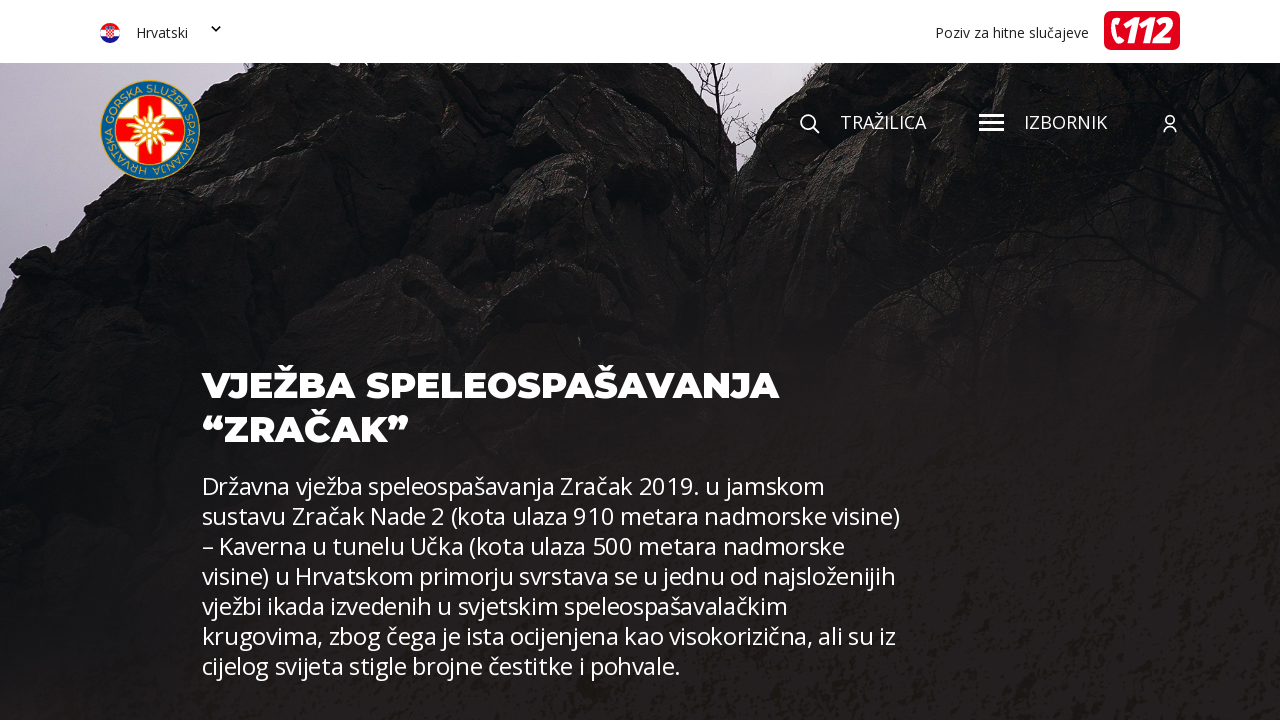

--- FILE ---
content_type: text/html; charset=UTF-8
request_url: https://www.hgss.hr/vjezba-speleospasavanja-zracak/
body_size: 107938
content:
<!DOCTYPE html>
<!--[if IE 7 ]><html
lang=hr class="no-js ie ie7"> <![endif]-->
<!--[if IE 8 ]><html
lang=hr class="no-js ie ie8"> <![endif]-->
<!--[if IE 9 ]><html
lang=hr class="no-js ie ie9"> <![endif]-->
<!--[if (gt IE 9)|!(IE)]><!--><html
lang=hr class=no-js prefix="og: http://ogp.me/ns#"> <!--<![endif]--><head><style>img.lazy{min-height:1px}</style><link
rel=preload href=https://www.hgss.hr/wp-content/plugins/w3-total-cache/pub/js/lazyload.min.js as=script><meta
charset="utf-8"> <script>/*<![CDATA[*/var gform;gform||(document.addEventListener("gform_main_scripts_loaded",function(){gform.scriptsLoaded=!0}),window.addEventListener("DOMContentLoaded",function(){gform.domLoaded=!0}),gform={domLoaded:!1,scriptsLoaded:!1,initializeOnLoaded:function(o){gform.domLoaded&&gform.scriptsLoaded?o():!gform.domLoaded&&gform.scriptsLoaded?window.addEventListener("DOMContentLoaded",o):document.addEventListener("gform_main_scripts_loaded",o)},hooks:{action:{},filter:{}},addAction:function(o,n,r,t){gform.addHook("action",o,n,r,t)},addFilter:function(o,n,r,t){gform.addHook("filter",o,n,r,t)},doAction:function(o){gform.doHook("action",o,arguments)},applyFilters:function(o){return gform.doHook("filter",o,arguments)},removeAction:function(o,n){gform.removeHook("action",o,n)},removeFilter:function(o,n,r){gform.removeHook("filter",o,n,r)},addHook:function(o,n,r,t,i){null==gform.hooks[o][n]&&(gform.hooks[o][n]=[]);var e=gform.hooks[o][n];null==i&&(i=n+"_"+e.length),gform.hooks[o][n].push({tag:i,callable:r,priority:t=null==t?10:t})},doHook:function(n,o,r){var t;if(r=Array.prototype.slice.call(r,1),null!=gform.hooks[n][o]&&((o=gform.hooks[n][o]).sort(function(o,n){return o.priority-n.priority}),o.forEach(function(o){"function"!=typeof(t=o.callable)&&(t=window[t]),"action"==n?t.apply(null,r):r[0]=t.apply(null,r)})),"filter"==n)return r[0]},removeHook:function(o,n,t,i){var r;null!=gform.hooks[o][n]&&(r=(r=gform.hooks[o][n]).filter(function(o,n,r){return!!(null!=i&&i!=o.tag||null!=t&&t!=o.priority)}),gform.hooks[o][n]=r)}});/*]]>*/</script> <title>Vježba speleospašavanja &quot;Zračak&quot; - HGSS</title><link
rel=stylesheet href=https://www.hgss.hr/wp-content/cache/minify/f9ac0.css media=all><link
href="https://fonts.googleapis.com/css?family=Montserrat:400,500,700,800,900&display=swap" rel=stylesheet><link
href="https://fonts.googleapis.com/css?family=Open+Sans:400,600,700,700i&display=swap" rel=stylesheet><link
rel=apple-touch-icon sizes=120x120 href=https://www.hgss.hr/wp-content/themes/hgss-wp/favicon/apple-touch-icon.png><link
rel=icon type=image/png sizes=32x32 href=https://www.hgss.hr/wp-content/themes/hgss-wp/favicon/favicon-32x32.png><link
rel=icon type=image/png sizes=16x16 href=https://www.hgss.hr/wp-content/themes/hgss-wp/favicon/favicon-16x16.png><link
rel=manifest href=https://www.hgss.hr/wp-content/themes/hgss-wp/favicon/site.webmanifest><link
rel=mask-icon href=https://www.hgss.hr/wp-content/themes/hgss-wp/favicon/safari-pinned-tab.svg color=#5bbad5><meta
name="msapplication-TileColor" content="#da532c"><meta
name="theme-color" content="#ffffff"><meta
name="viewport" content="width=device-width, initial-scale=1">
<!--[if lt IE 9]> <script src=http://html5shiv.googlecode.com/svn/trunk/html5.js></script> <![endif]--> <script>var ADMIN_BAR_VISIBLE = false;
        var admin_url = 'https://www.hgss.hr/wp-admin/admin-ajax.php';</script> <meta
name='robots' content='index, follow, max-image-preview:large, max-snippet:-1, max-video-preview:-1'><link
rel=alternate hreflang=hr href=https://www.hgss.hr/vjezba-speleospasavanja-zracak/ ><link
rel=alternate hreflang=en href=https://www.hgss.hr/en/vjezba-speleospasavanja-zracak/ ><link
rel=alternate hreflang=de href=https://www.hgss.hr/de/vjezba-speleospasavanja-zracak/ ><link
rel=canonical href=https://www.hgss.hr/vjezba-speleospasavanja-zracak/ ><meta
property="og:locale" content="hr_HR"><meta
property="og:type" content="article"><meta
property="og:title" content="Vježba speleospašavanja &quot;Zračak&quot; - HGSS"><meta
property="og:description" content="Hrvatska gorska služba spašavanja u svom sastavu ima timove osposobljene za spašavanje u speleološkim i potopljenim objektima. Ukoliko dođe do nesreće u nekom od takvih objekata, bez odgode kontaktirajte HGSS preko jedinstvenog broja za hitne slučajeve 112. Organizator &hellip;"><meta
property="og:url" content="https://www.hgss.hr/vjezba-speleospasavanja-zracak/"><meta
property="og:site_name" content="HGSS"><meta
property="article:publisher" content="https://www.facebook.com/HrvatskaGSS/"><meta
property="article:published_time" content="2021-01-24T15:29:25+00:00"><meta
property="article:modified_time" content="2021-02-02T10:55:02+00:00"><meta
property="og:image" content="https://www.hgss.hr/wp-content/uploads/2021/01/Prijenos-unesećenog-suhim-dijelom-1068x601-2.jpg"><meta
property="og:image:width" content="1068"><meta
property="og:image:height" content="601"><meta
property="og:image:type" content="image/jpeg"><meta
name="author" content="Marija Polimac"><meta
name="twitter:card" content="summary_large_image"><meta
name="twitter:label1" content="Napisao/la"><meta
name="twitter:data1" content="Marija Polimac"><meta
name="twitter:label2" content="Procijenjeno vrijeme čitanja"><meta
name="twitter:data2" content="4 minute"> <script type=application/ld+json class=yoast-schema-graph>{"@context":"https://schema.org","@graph":[{"@type":"Article","@id":"https://www.hgss.hr/vjezba-speleospasavanja-zracak/#article","isPartOf":{"@id":"https://www.hgss.hr/vjezba-speleospasavanja-zracak/"},"author":{"name":"Marija Polimac","@id":"https://www.hgss.hr/#/schema/person/bfeb6ffb2be6981a064213336a6b5068"},"headline":"Vježba speleospašavanja &#8220;Zračak&#8221;","datePublished":"2021-01-24T15:29:25+00:00","dateModified":"2021-02-02T10:55:02+00:00","mainEntityOfPage":{"@id":"https://www.hgss.hr/vjezba-speleospasavanja-zracak/"},"wordCount":883,"commentCount":0,"publisher":{"@id":"https://www.hgss.hr/#organization"},"image":{"@id":"https://www.hgss.hr/vjezba-speleospasavanja-zracak/#primaryimage"},"thumbnailUrl":"https://www.hgss.hr/wp-content/uploads/2021/01/Prijenos-unesećenog-suhim-dijelom-1068x601-2.jpg","articleSection":["Komisija za speleospašavanje","Mario Franolić"],"inLanguage":"hr","potentialAction":[{"@type":"CommentAction","name":"Comment","target":["https://www.hgss.hr/vjezba-speleospasavanja-zracak/#respond"]}]},{"@type":"WebPage","@id":"https://www.hgss.hr/vjezba-speleospasavanja-zracak/","url":"https://www.hgss.hr/vjezba-speleospasavanja-zracak/","name":"Vježba speleospašavanja \"Zračak\" - HGSS","isPartOf":{"@id":"https://www.hgss.hr/#website"},"primaryImageOfPage":{"@id":"https://www.hgss.hr/vjezba-speleospasavanja-zracak/#primaryimage"},"image":{"@id":"https://www.hgss.hr/vjezba-speleospasavanja-zracak/#primaryimage"},"thumbnailUrl":"https://www.hgss.hr/wp-content/uploads/2021/01/Prijenos-unesećenog-suhim-dijelom-1068x601-2.jpg","datePublished":"2021-01-24T15:29:25+00:00","dateModified":"2021-02-02T10:55:02+00:00","breadcrumb":{"@id":"https://www.hgss.hr/vjezba-speleospasavanja-zracak/#breadcrumb"},"inLanguage":"hr","potentialAction":[{"@type":"ReadAction","target":["https://www.hgss.hr/vjezba-speleospasavanja-zracak/"]}]},{"@type":"ImageObject","inLanguage":"hr","@id":"https://www.hgss.hr/vjezba-speleospasavanja-zracak/#primaryimage","url":"https://www.hgss.hr/wp-content/uploads/2021/01/Prijenos-unesećenog-suhim-dijelom-1068x601-2.jpg","contentUrl":"https://www.hgss.hr/wp-content/uploads/2021/01/Prijenos-unesećenog-suhim-dijelom-1068x601-2.jpg","width":1068,"height":601},{"@type":"BreadcrumbList","@id":"https://www.hgss.hr/vjezba-speleospasavanja-zracak/#breadcrumb","itemListElement":[{"@type":"ListItem","position":1,"name":"Novosti","item":"https://www.hgss.hr/novosti/"},{"@type":"ListItem","position":2,"name":"Vježba speleospašavanja &#8220;Zračak&#8221;"}]},{"@type":"WebSite","@id":"https://www.hgss.hr/#website","url":"https://www.hgss.hr/","name":"HGSS","description":"HGSS","publisher":{"@id":"https://www.hgss.hr/#organization"},"potentialAction":[{"@type":"SearchAction","target":{"@type":"EntryPoint","urlTemplate":"https://www.hgss.hr/?s={search_term_string}"},"query-input":{"@type":"PropertyValueSpecification","valueRequired":true,"valueName":"search_term_string"}}],"inLanguage":"hr"},{"@type":"Organization","@id":"https://www.hgss.hr/#organization","name":"HGSS","url":"https://www.hgss.hr/","logo":{"@type":"ImageObject","inLanguage":"hr","@id":"https://www.hgss.hr/#/schema/logo/image/","url":"https://www.hgss.hr/wp-content/uploads/2024/06/HGSS-LOGOTIP.png","contentUrl":"https://www.hgss.hr/wp-content/uploads/2024/06/HGSS-LOGOTIP.png","width":2048,"height":2048,"caption":"HGSS"},"image":{"@id":"https://www.hgss.hr/#/schema/logo/image/"},"sameAs":["https://www.facebook.com/HrvatskaGSS/","https://www.instagram.com/gss_hrvatska/"]},{"@type":"Person","@id":"https://www.hgss.hr/#/schema/person/bfeb6ffb2be6981a064213336a6b5068","name":"Marija Polimac","image":{"@type":"ImageObject","inLanguage":"hr","@id":"https://www.hgss.hr/#/schema/person/image/","url":"https://secure.gravatar.com/avatar/7e5ae8a8aafee1ee3d68b6d53e6d5dd7?s=96&d=mm&r=g","contentUrl":"https://secure.gravatar.com/avatar/7e5ae8a8aafee1ee3d68b6d53e6d5dd7?s=96&d=mm&r=g","caption":"Marija Polimac"},"url":"https://www.hgss.hr/author/marija/"}]}</script> <link
rel=dns-prefetch href=//www.hgss.hr><link
rel=dns-prefetch href=//ajax.googleapis.com><link
rel=dns-prefetch href=//cdnjs.cloudflare.com><link
rel=dns-prefetch href=//cdn.jsdelivr.net><link
rel=dns-prefetch href=//www.googletagmanager.com><link
rel=stylesheet href=https://www.hgss.hr/wp-content/cache/minify/a5ff7.css media=all><style id=safe-svg-svg-icon-style-inline-css>.safe-svg-cover{text-align:center}.safe-svg-cover .safe-svg-inside{display:inline-block;max-width:100%}.safe-svg-cover svg{height:100%;max-height:100%;max-width:100%;width:100%}</style><style id=classic-theme-styles-inline-css>/*! This file is auto-generated */
.wp-block-button__link{color:#fff;background-color:#32373c;border-radius:9999px;box-shadow:none;text-decoration:none;padding:calc(.667em + 2px) calc(1.333em + 2px);font-size:1.125em}.wp-block-file__button{background:#32373c;color:#fff;text-decoration:none}</style><style id=global-styles-inline-css>/*<![CDATA[*/:root{--wp--preset--aspect-ratio--square: 1;--wp--preset--aspect-ratio--4-3: 4/3;--wp--preset--aspect-ratio--3-4: 3/4;--wp--preset--aspect-ratio--3-2: 3/2;--wp--preset--aspect-ratio--2-3: 2/3;--wp--preset--aspect-ratio--16-9: 16/9;--wp--preset--aspect-ratio--9-16: 9/16;--wp--preset--color--black: #000000;--wp--preset--color--cyan-bluish-gray: #abb8c3;--wp--preset--color--white: #ffffff;--wp--preset--color--pale-pink: #f78da7;--wp--preset--color--vivid-red: #cf2e2e;--wp--preset--color--luminous-vivid-orange: #ff6900;--wp--preset--color--luminous-vivid-amber: #fcb900;--wp--preset--color--light-green-cyan: #7bdcb5;--wp--preset--color--vivid-green-cyan: #00d084;--wp--preset--color--pale-cyan-blue: #8ed1fc;--wp--preset--color--vivid-cyan-blue: #0693e3;--wp--preset--color--vivid-purple: #9b51e0;--wp--preset--gradient--vivid-cyan-blue-to-vivid-purple: linear-gradient(135deg,rgba(6,147,227,1) 0%,rgb(155,81,224) 100%);--wp--preset--gradient--light-green-cyan-to-vivid-green-cyan: linear-gradient(135deg,rgb(122,220,180) 0%,rgb(0,208,130) 100%);--wp--preset--gradient--luminous-vivid-amber-to-luminous-vivid-orange: linear-gradient(135deg,rgba(252,185,0,1) 0%,rgba(255,105,0,1) 100%);--wp--preset--gradient--luminous-vivid-orange-to-vivid-red: linear-gradient(135deg,rgba(255,105,0,1) 0%,rgb(207,46,46) 100%);--wp--preset--gradient--very-light-gray-to-cyan-bluish-gray: linear-gradient(135deg,rgb(238,238,238) 0%,rgb(169,184,195) 100%);--wp--preset--gradient--cool-to-warm-spectrum: linear-gradient(135deg,rgb(74,234,220) 0%,rgb(151,120,209) 20%,rgb(207,42,186) 40%,rgb(238,44,130) 60%,rgb(251,105,98) 80%,rgb(254,248,76) 100%);--wp--preset--gradient--blush-light-purple: linear-gradient(135deg,rgb(255,206,236) 0%,rgb(152,150,240) 100%);--wp--preset--gradient--blush-bordeaux: linear-gradient(135deg,rgb(254,205,165) 0%,rgb(254,45,45) 50%,rgb(107,0,62) 100%);--wp--preset--gradient--luminous-dusk: linear-gradient(135deg,rgb(255,203,112) 0%,rgb(199,81,192) 50%,rgb(65,88,208) 100%);--wp--preset--gradient--pale-ocean: linear-gradient(135deg,rgb(255,245,203) 0%,rgb(182,227,212) 50%,rgb(51,167,181) 100%);--wp--preset--gradient--electric-grass: linear-gradient(135deg,rgb(202,248,128) 0%,rgb(113,206,126) 100%);--wp--preset--gradient--midnight: linear-gradient(135deg,rgb(2,3,129) 0%,rgb(40,116,252) 100%);--wp--preset--font-size--small: 13px;--wp--preset--font-size--medium: 20px;--wp--preset--font-size--large: 36px;--wp--preset--font-size--x-large: 42px;--wp--preset--spacing--20: 0.44rem;--wp--preset--spacing--30: 0.67rem;--wp--preset--spacing--40: 1rem;--wp--preset--spacing--50: 1.5rem;--wp--preset--spacing--60: 2.25rem;--wp--preset--spacing--70: 3.38rem;--wp--preset--spacing--80: 5.06rem;--wp--preset--shadow--natural: 6px 6px 9px rgba(0, 0, 0, 0.2);--wp--preset--shadow--deep: 12px 12px 50px rgba(0, 0, 0, 0.4);--wp--preset--shadow--sharp: 6px 6px 0px rgba(0, 0, 0, 0.2);--wp--preset--shadow--outlined: 6px 6px 0px -3px rgba(255, 255, 255, 1), 6px 6px rgba(0, 0, 0, 1);--wp--preset--shadow--crisp: 6px 6px 0px rgba(0, 0, 0, 1);}:where(.is-layout-flex){gap: 0.5em;}:where(.is-layout-grid){gap: 0.5em;}body .is-layout-flex{display: flex;}.is-layout-flex{flex-wrap: wrap;align-items: center;}.is-layout-flex > :is(*, div){margin: 0;}body .is-layout-grid{display: grid;}.is-layout-grid > :is(*, div){margin: 0;}:where(.wp-block-columns.is-layout-flex){gap: 2em;}:where(.wp-block-columns.is-layout-grid){gap: 2em;}:where(.wp-block-post-template.is-layout-flex){gap: 1.25em;}:where(.wp-block-post-template.is-layout-grid){gap: 1.25em;}.has-black-color{color: var(--wp--preset--color--black) !important;}.has-cyan-bluish-gray-color{color: var(--wp--preset--color--cyan-bluish-gray) !important;}.has-white-color{color: var(--wp--preset--color--white) !important;}.has-pale-pink-color{color: var(--wp--preset--color--pale-pink) !important;}.has-vivid-red-color{color: var(--wp--preset--color--vivid-red) !important;}.has-luminous-vivid-orange-color{color: var(--wp--preset--color--luminous-vivid-orange) !important;}.has-luminous-vivid-amber-color{color: var(--wp--preset--color--luminous-vivid-amber) !important;}.has-light-green-cyan-color{color: var(--wp--preset--color--light-green-cyan) !important;}.has-vivid-green-cyan-color{color: var(--wp--preset--color--vivid-green-cyan) !important;}.has-pale-cyan-blue-color{color: var(--wp--preset--color--pale-cyan-blue) !important;}.has-vivid-cyan-blue-color{color: var(--wp--preset--color--vivid-cyan-blue) !important;}.has-vivid-purple-color{color: var(--wp--preset--color--vivid-purple) !important;}.has-black-background-color{background-color: var(--wp--preset--color--black) !important;}.has-cyan-bluish-gray-background-color{background-color: var(--wp--preset--color--cyan-bluish-gray) !important;}.has-white-background-color{background-color: var(--wp--preset--color--white) !important;}.has-pale-pink-background-color{background-color: var(--wp--preset--color--pale-pink) !important;}.has-vivid-red-background-color{background-color: var(--wp--preset--color--vivid-red) !important;}.has-luminous-vivid-orange-background-color{background-color: var(--wp--preset--color--luminous-vivid-orange) !important;}.has-luminous-vivid-amber-background-color{background-color: var(--wp--preset--color--luminous-vivid-amber) !important;}.has-light-green-cyan-background-color{background-color: var(--wp--preset--color--light-green-cyan) !important;}.has-vivid-green-cyan-background-color{background-color: var(--wp--preset--color--vivid-green-cyan) !important;}.has-pale-cyan-blue-background-color{background-color: var(--wp--preset--color--pale-cyan-blue) !important;}.has-vivid-cyan-blue-background-color{background-color: var(--wp--preset--color--vivid-cyan-blue) !important;}.has-vivid-purple-background-color{background-color: var(--wp--preset--color--vivid-purple) !important;}.has-black-border-color{border-color: var(--wp--preset--color--black) !important;}.has-cyan-bluish-gray-border-color{border-color: var(--wp--preset--color--cyan-bluish-gray) !important;}.has-white-border-color{border-color: var(--wp--preset--color--white) !important;}.has-pale-pink-border-color{border-color: var(--wp--preset--color--pale-pink) !important;}.has-vivid-red-border-color{border-color: var(--wp--preset--color--vivid-red) !important;}.has-luminous-vivid-orange-border-color{border-color: var(--wp--preset--color--luminous-vivid-orange) !important;}.has-luminous-vivid-amber-border-color{border-color: var(--wp--preset--color--luminous-vivid-amber) !important;}.has-light-green-cyan-border-color{border-color: var(--wp--preset--color--light-green-cyan) !important;}.has-vivid-green-cyan-border-color{border-color: var(--wp--preset--color--vivid-green-cyan) !important;}.has-pale-cyan-blue-border-color{border-color: var(--wp--preset--color--pale-cyan-blue) !important;}.has-vivid-cyan-blue-border-color{border-color: var(--wp--preset--color--vivid-cyan-blue) !important;}.has-vivid-purple-border-color{border-color: var(--wp--preset--color--vivid-purple) !important;}.has-vivid-cyan-blue-to-vivid-purple-gradient-background{background: var(--wp--preset--gradient--vivid-cyan-blue-to-vivid-purple) !important;}.has-light-green-cyan-to-vivid-green-cyan-gradient-background{background: var(--wp--preset--gradient--light-green-cyan-to-vivid-green-cyan) !important;}.has-luminous-vivid-amber-to-luminous-vivid-orange-gradient-background{background: var(--wp--preset--gradient--luminous-vivid-amber-to-luminous-vivid-orange) !important;}.has-luminous-vivid-orange-to-vivid-red-gradient-background{background: var(--wp--preset--gradient--luminous-vivid-orange-to-vivid-red) !important;}.has-very-light-gray-to-cyan-bluish-gray-gradient-background{background: var(--wp--preset--gradient--very-light-gray-to-cyan-bluish-gray) !important;}.has-cool-to-warm-spectrum-gradient-background{background: var(--wp--preset--gradient--cool-to-warm-spectrum) !important;}.has-blush-light-purple-gradient-background{background: var(--wp--preset--gradient--blush-light-purple) !important;}.has-blush-bordeaux-gradient-background{background: var(--wp--preset--gradient--blush-bordeaux) !important;}.has-luminous-dusk-gradient-background{background: var(--wp--preset--gradient--luminous-dusk) !important;}.has-pale-ocean-gradient-background{background: var(--wp--preset--gradient--pale-ocean) !important;}.has-electric-grass-gradient-background{background: var(--wp--preset--gradient--electric-grass) !important;}.has-midnight-gradient-background{background: var(--wp--preset--gradient--midnight) !important;}.has-small-font-size{font-size: var(--wp--preset--font-size--small) !important;}.has-medium-font-size{font-size: var(--wp--preset--font-size--medium) !important;}.has-large-font-size{font-size: var(--wp--preset--font-size--large) !important;}.has-x-large-font-size{font-size: var(--wp--preset--font-size--x-large) !important;}
:where(.wp-block-post-template.is-layout-flex){gap: 1.25em;}:where(.wp-block-post-template.is-layout-grid){gap: 1.25em;}
:where(.wp-block-columns.is-layout-flex){gap: 2em;}:where(.wp-block-columns.is-layout-grid){gap: 2em;}
:root :where(.wp-block-pullquote){font-size: 1.5em;line-height: 1.6;}/*]]>*/</style><link
rel=stylesheet href=https://www.hgss.hr/wp-content/cache/minify/5712e.css media=all> <script src="//ajax.googleapis.com/ajax/libs/jquery/3.4.1/jquery.min.js?ver=3.4.1" id=jquery-js></script> <script src=https://www.hgss.hr/wp-content/cache/minify/1943d.js></script> <script id=wp-api-request-js-extra>var wpApiSettings = {"root":"https:\/\/www.hgss.hr\/wp-json\/","nonce":"3872e57c29","versionString":"wp\/v2\/"};</script> <script src=https://www.hgss.hr/wp-content/cache/minify/eae0b.js></script> <script id=wpda_rest_api-js-extra>var wpdaApiSettings = {"path":"wpda"};</script> <script src=https://www.hgss.hr/wp-content/cache/minify/e2d7c.js></script>  <script src="https://www.googletagmanager.com/gtag/js?id=GT-K4TPNN7" id=google_gtagjs-js async></script> <script id=google_gtagjs-js-after>window.dataLayer = window.dataLayer || [];function gtag(){dataLayer.push(arguments);}
gtag("set","linker",{"domains":["www.hgss.hr"]});
gtag("js", new Date());
gtag("set", "developer_id.dZTNiMT", true);
gtag("config", "GT-K4TPNN7");</script> <link
rel=https://api.w.org/ href=https://www.hgss.hr/wp-json/ ><link
rel=alternate title=JSON type=application/json href=https://www.hgss.hr/wp-json/wp/v2/posts/22511><link
rel=shortlink href='https://www.hgss.hr/?p=22511'><link
rel=alternate title="oEmbed (JSON)" type=application/json+oembed href="https://www.hgss.hr/wp-json/oembed/1.0/embed?url=https%3A%2F%2Fwww.hgss.hr%2Fvjezba-speleospasavanja-zracak%2F"><link
rel=alternate title="oEmbed (XML)" type=text/xml+oembed href="https://www.hgss.hr/wp-json/oembed/1.0/embed?url=https%3A%2F%2Fwww.hgss.hr%2Fvjezba-speleospasavanja-zracak%2F&#038;format=xml"><meta
name="generator" content="WPML ver:4.3.19 stt:22,1,3;"><meta
name="generator" content="Site Kit by Google 1.139.0"></head><body
class="post-template-default single single-post postid-22511 single-format-standard singular"><div
class=hidden style="display: none">
<svg
class=hidden>
<svg
xmlns=http://www.w3.org/2000/svg style="display: none!important"><symbol
id=play viewBox="0 0 14 17"><path
data-name="Polygon 10" d="M14 8.5L0 17V0z"/></symbol></svg>
<svg
xmlns=http://www.w3.org/2000/svg style="display: none!important"><symbol
id=caret viewBox="0 0 8.486 5.657"><path
data-name="Path 1099" d="M4.243 5.657L0 1.414 1.415 0l2.828 2.829L7.071 0l1.415 1.414z"/></symbol></svg>
<svg
xmlns=http://www.w3.org/2000/svg style="display: none!important"><symbol
id=flower viewBox="0 0 421.876 428.557"><path
data-name="Path 378" d="M344.813 312.824c-.1-.312-.186-.61-.291-.925-8.8-27.083-19.7-43.525-35.346-53.31a98.491 98.491 0 0 0-13.346-7.108c.087.027.164.064.253.089 8.586 2.63 16.979.5 25.1-1.561a69.807 69.807 0 0 1 13.188-2.5 110.182 110.182 0 0 1 44.727 7.063c1.27.479 2.535.988 3.8 1.5 5.3 2.126 10.772 4.321 16.8 4.943a25.627 25.627 0 0 0 2.7.14c7.335 0 15.553-2.988 18.459-10.132 3.289-8.081-1.361-17.306-13.09-25.97-28.225-20.855-82.169-29.551-99.229-29.551h-.212a39.025 39.025 0 0 0-9.258 1.139c6.211-2.7 12.787-7.171 19.444-13.374 15.636-14.568 21.162-32.239 18.424-41.473a10.317 10.317 0 0 0-8.148-7.674c-6.038-1.056-9.513 3.1-12.867 7.127-5.048 6.056-11.959 14.349-32.483 15.052-.312.012-.607.077-.914.1 11.608-5.42 15.159-13.074 18.587-20.513 3.211-6.965 6.264-13.546 16.171-19.937 4.615-2.906 12.5-6.67 20.439-10.472a33.115 33.115 0 0 0 10.594-8.881 13.1 13.1 0 0 0 2.5-10.023 10.542 10.542 0 0 0-4.755-6.979c-5.29-3.379-15.827-3.254-27.38-1.437l-10.471 2.023c-12.685 2.865-25.1 7.07-31.971 10.375-22.579 10.852-33.505 21.526-38.414 30.576a176 176 0 0 1 .955-21.719c1.629-19.142 3.475-40.841-7.644-70.234l-.489-1.3c-2.217-5.886-4.511-11.974-8.2-17.383-3.728-5.471-7.958-8.854-12.568-10.057-6.827-1.781-13.887 1.961-15.742 8.339-.68 2.336-.466 7.917-.167 12.188 1.02 14.529-1.538 29.282-4.246 44.9-2.936 16.944-5.951 34.389-4.476 52.583a54.814 54.814 0 0 0-11.721-18.138c-9.177-9.4-17.913-8.025-22.605-3.991a13.322 13.322 0 0 0-1.646 18.345c3.889 5.145 4.71 9.48 5.663 14.509.219 1.155.466 2.38.743 3.635a57.278 57.278 0 0 0-24.382-16.829l-.383-.141a171.846 171.846 0 0 1-19.579-8.313 20.06 20.06 0 0 1-10.473-8.257 193.504 193.504 0 0 1-2.368-2.717c-2.922-3.408-5.943-6.931-9.543-9.444-5.421-3.787-15.764-7.078-22.036-.637-3.635 3.73-4.591 8.447-2.766 13.642a32.229 32.229 0 0 0 2.552 5.359l7.026 10.472q1.511 2.212 3.031 4.458c6.2 9.139 12.6 18.591 20.2 26.737a171.248 171.248 0 0 0 21.836 20.152q-21.374-7.241-55.8-11.592c-33.475-4.213-56.6-.409-61.867 10.182-1.363 2.747-2.691 8.337 3.752 14.939 6.413 6.571 13.617 6.641 22.738 6.728 12.945.123 30.676.29 61.215 17.48a92.634 92.634 0 0 0 4.561 2.391 87.868 87.868 0 0 0-18.238 5.217c-10.482 4.235-13.547 12.273-11.933 18.363 1.833 6.919 9.793 13.081 23.387 11.249a68.588 68.588 0 0 1 18.66-.167 104.013 104.013 0 0 0 11.1.658c2.06 0 4.342-.071 6.911-.253a90.508 90.508 0 0 0-7.825 3.475c-10.618 5.3-19.772 7.293-28.624 9.216-11.6 2.522-22.547 4.9-33.722 14.391-4.476 3.8-21.1 21.22-14.336 30.771a10.273 10.273 0 0 0 8.85 4.63c5.106 0 10.7-2.887 14.964-5.089 10.837-5.6 21.21-8.085 33.455-10.092l3.579-.578c11.524-1.841 24.586-3.93 34.779-9.493a66.67 66.67 0 0 0 9.673-6.332 140.292 140.292 0 0 0-20.829 23.468c-4.062 5.485-7.815 10.549-13.614 15.963a85.571 85.571 0 0 1-13.456 10.47c-1.6 1.066-3.265 2.15-5.085 3.269-12.886 7.924-15.021 15.691-14.542 20.815.526 5.632 4.517 10.4 10.679 12.751a22.353 22.353 0 0 0 8 1.463 23.478 23.478 0 0 0 5.637-.715c3.044-.713 6.545-2.61 10.473-5.616l.039-.032c15.114-14.014 30.041-22.738 43.213-30.433 9.65-5.643 18.409-10.758 24.813-16.907-4.2 14.232-2.307 32.692.656 51.049 1.7 10.547 15.105 68.178 33.4 69.549q.942.072 1.833.07c4.363 0 7.828-1.265 10.317-3.774 5.655-5.7 4.8-15.972 3.718-28.971-1.051-12.624-2.36-28.337 2.422-42.68 5.039-15.121 6.61-29.712 4.8-41.556 2.112 2.837 4.24 5.865 6.318 8.819 9.571 13.616 18.641 26.521 28.953 26.519a12.493 12.493 0 0 0 1.77-.128 8.806 8.806 0 0 0 6.708-4.887c6.164-12.043-8.343-47.514-13.816-59.971a69.633 69.633 0 0 0 21.782 25.665c8.629 6.231 14.736 14.028 19.949 21.51l10.471 14.937c4.814 6.071 9.925 10.35 16.871 10.349a17.463 17.463 0 0 0 2.041-.121 12.16 12.16 0 0 0 9.177-5.579c3.3-5.128 3.594-13.651.933-25.395zM308.355 204.17c15.5-.1 67.918 8.395 94.254 27.854 3 2.214 12.592 9.891 10.213 15.734-1.315 3.232-6.6 5.225-12.232 4.643-4.821-.5-9.507-2.379-14.468-4.371-1.313-.525-2.626-1.05-3.941-1.553a119.441 119.441 0 0 0-42.229-7.776q-3.029 0-6.043.16a77.529 77.529 0 0 0-14.86 2.747c-7.286 1.849-14.162 3.593-20.43 1.676-12.3-3.763-15.508-13.095-14.4-20.57 1.301-8.889 9.414-18.479 24.133-18.544zm-24.627-39.209c24.4-.834 33.44-11.683 38.843-18.16 2.754-3.307 3.752-4.316 4.719-4.141.314.053.9.156 1.33 1.6 1.729 5.826-2.877 20.419-16.021 32.663-14.535 13.542-27.71 17.623-35.239 10.921a14.185 14.185 0 0 1-3.756-15.284 10.959 10.959 0 0 1 10.122-7.599zm-3.74-66.589c15.194-7.3 39.842-12.89 53.231-12.89 3.77 0 6.649.445 8.17 1.417a1.831 1.831 0 0 1 .9 1.274 4.573 4.573 0 0 1-.984 3.313c-3.445 4.712-9.871 7.7-16.673 10.869a103.636 103.636 0 0 0-11.468 5.928c-12.505 7.862-16.452 16.422-19.934 23.977-3.77 8.179-6.493 14.088-19.544 18.3-11.743 3.791-25.942-1.54-29.8-11.192-4.964-12.418 8.527-27.748 36.1-40.996zm-40.4 59.143a19.271 19.271 0 1 1-13.307 23.785 19.27 19.27 0 0 1 13.304-23.79zm-41.326-90.158c2.678-15.444 5.444-31.416 4.35-46.991a60.17 60.17 0 0 1-.156-9.161c.47-1.619 2.32-2.52 4.066-2.52a4.719 4.719 0 0 1 1.166.144c2.526.657 5.081 2.863 7.6 6.552 3.1 4.553 5.115 9.9 7.247 15.558l.494 1.311c10.421 27.553 8.664 48.211 7.115 66.434-.815 9.578-1.586 18.623-.639 27.9 1.345 13.169-3.241 22.395-11.684 23.5-9.139 1.2-20.274-7.633-23-24.521-3.213-19.848.167-39.353 3.438-58.206zm-41.69 35.541a4.079 4.079 0 0 1 2.732-.966c2.314 0 5.2 1.549 8.02 4.44 13.328 13.65 14.017 30.85 11.818 34.064a5.77 5.77 0 0 1-5.533 2.755 9.293 9.293 0 0 1-7.282-5.316 43.543 43.543 0 0 1-2.877-10.308c-1.057-5.583-2.154-11.356-7.264-18.118a4.749 4.749 0 0 1 .383-6.551zm20.841 116.652a19.27 19.27 0 1 1-23.782-13.308 19.267 19.267 0 0 1 23.782 13.308zm-74.123-78.313c-7.141-7.656-13.357-16.823-19.366-25.689-2.2-3.241-4.365-6.441-6.547-9.524a40.238 40.238 0 0 1-5.059-8.772c-.839-2.389-.317-3.579.8-4.724a4.111 4.111 0 0 1 3.029-1.039 15.389 15.389 0 0 1 7.839 2.733c2.7 1.886 5.238 4.847 7.925 7.981a66.679 66.679 0 0 0 7.821 8.142c7.022 5.785 20.775 10.888 28.167 13.628l.381.14c17.937 6.657 27.567 20.776 29.155 31.819.75 5.208-.364 9.48-2.975 11.427-13.065 9.742-35.036-8.828-51.166-26.122zm-10.213 56.247c-32.48-18.281-52.282-18.47-65.385-18.593-8.82-.085-12.878-.284-16.615-4.114-1.419-1.453-2.951-3.5-2.195-5.029 1.623-3.258 10.965-7.048 29.66-7.048a188.577 188.577 0 0 1 23.371 1.61c46.675 5.88 76.506 16.55 81.84 29.277 1.521 3.624 1.02 6.386-1.571 8.692-7.56 6.731-28.482 6.81-49.1-4.795zm29.607 36.364a86.449 86.449 0 0 1-16.563-.38 92.066 92.066 0 0 0-9.682-.6 81.775 81.775 0 0 0-10.993.794c-7.964 1.07-13-1.641-13.855-4.879-.777-2.939 1.891-6.124 6.805-8.108 25.571-10.332 44.738-4.176 50.014.426a7.223 7.223 0 0 1 2.039 7.673c-.992 2.99-3.752 4.79-7.76 5.074zm7.555 38.271c-8.883 4.853-21.16 6.813-31.993 8.544l-3.614.584c-13.057 2.142-24.182 4.821-36.031 10.941-7.282 3.762-11.257 5.284-12.726 3.219-.867-2.323 5.148-12.7 12.834-19.225 9.524-8.085 18.992-10.143 29.952-12.526 8.939-1.943 19.068-4.146 30.656-9.934 16.151-8.063 24.614-6.684 26.362-3.789l.375.526a7.07 7.07 0 0 1 .585 5.269c-.826 3.844-4.339 9.808-16.395 16.39zm19.969 45.2c-12.886 7.527-28.923 16.9-44.734 31.561a14.773 14.773 0 0 1-15.161 3.161c-3.009-1.15-4.931-3.194-5.145-5.465-.347-3.727 3.464-8.328 10.455-12.627 20.079-12.348 27.123-21.857 34.577-31.925 5.637-7.61 11.465-15.48 23.769-25.73 5.106-4.259 10.653-6.525 15.625-6.525a14.368 14.368 0 0 1 4.965.849 9.2 9.2 0 0 1 6.248 6.982c3.372 18.936-7.554 26.247-30.594 39.71zm15.465-142.826a19.269 19.269 0 1 1 23.782 13.312 19.267 19.267 0 0 1-23.778-13.316zm33.113 72.876a19.27 19.27 0 1 1-13.307 23.783 19.272 19.272 0 0 1 13.311-23.788zm24.729 103.028c-5.343 16.029-3.954 32.725-2.836 46.139.825 9.916 1.605 19.282-1.237 22.151-.957.965-2.765 1.356-5.347 1.161-7-.522-21.058-34.87-25.487-62.289-2.264-14-6.972-43.138 3.824-56.755 3.9-4.924 9.561-7.595 17.293-8.161h.078a15.428 15.428 0 0 1 13.131 6.566c7.355 10.092 7.584 30.185.584 51.184zm-13.569-113.1a22.886 22.886 0 1 1 22.707-23.063 22.886 22.886 0 0 1-22.703 23.056zm58.565 74.187c7.241 22.912 3.928 26.7 3.83 26.733-5.821.829-15-12.271-22.4-22.8-2.791-3.969-5.677-8.071-8.554-11.779-5.663-7.29-7.938-14.791-6.408-21.123a13.353 13.353 0 0 1 6.948-9.092 8.57 8.57 0 0 1 3.637-.843c4.747 0 8.781 4.281 11.238 8.974a240.848 240.848 0 0 1 11.711 29.923zm-6.188-57.156a19.27 19.27 0 1 1 13.309-23.78 19.268 19.268 0 0 1-13.305 23.773zm77.149 89.682a3.5 3.5 0 0 1-2.875 1.653c-5.934.693-10.324-5.339-17.542-16.042-6.129-9.088-13.76-20.4-25.727-29.047-19.107-13.8-25.849-34.328-21.071-41.43 1.233-1.833 3.6-3.028 7.23-3.028 5.41 0 13.632 2.657 25.093 9.827 13.8 8.628 23.573 23.627 31.7 48.64 4.648 14.299 5.842 25.299 3.192 29.427z"/></symbol></svg>
<svg
xmlns=http://www.w3.org/2000/svg style="display: none!important"><symbol
id=cross viewBox="0 0 24 24"><path
d="M24 10H14V0h-4v10H0v4h10v10h4V14h10z"/></symbol></svg>
<symbol
viewBox="0 0 93.547 93.546" id=logo>
<g
id=Group_818 data-name="Group 818" transform="translate(-359.231 -318.973)">
<circle
id=Ellipse_21 data-name="Ellipse 21" cx=2.048 cy=2.048 r=2.048 transform="translate(401.242 358.902)" fill=#fff />
<circle
id=Ellipse_22 data-name="Ellipse 22" cx=2.048 cy=2.048 r=2.048 transform="translate(407.682 359.626)" fill=#fff />
<circle
id=Ellipse_23 data-name="Ellipse 23" cx=2.048 cy=2.048 r=2.048 transform="translate(408.985 365.971)" fill=#fff />
<circle
id=Ellipse_24 data-name="Ellipse 24" cx=2.048 cy=2.048 r=2.048 transform="translate(403.347 369.173)" fill=#fff />
<circle
id=Ellipse_25 data-name="Ellipse 25" cx=2.048 cy=2.048 r=2.048 transform="translate(398.548 364.804)" fill=#fff />
<circle
id=Ellipse_26 data-name="Ellipse 26" cx=2.432 cy=2.432 r=2.432 transform="translate(403.573 363.316)" fill=#fff />
<g
id=Group_101 data-name="Group 101" transform="translate(384.637 343.888)">
<path
id=Path_218 data-name="Path 218" d=M595.714,492.669c1.4-1.3,1.886-2.852,1.7-3.471-.046-.154-.108-.165-.141-.17-.1-.018-.209.089-.5.44a4.915,4.915,0,0,1-4.128,1.93,1.164,1.164,0,0,0-1.076.807,1.508,1.508,0,0,0,.4,1.624C592.77,494.541,594.17,494.108,595.714,492.669Z transform="translate(-563.42 -474.791)" fill=#fff />
<path
id=Path_219 data-name="Path 219" d=M581.626,464.013c-2.93,1.408-4.364,3.037-3.836,4.357a2.636,2.636,0,0,0,3.166,1.19,2.9,2.9,0,0,0,2.077-1.945,5.141,5.141,0,0,1,2.118-2.548,11.058,11.058,0,0,1,1.219-.63,4.521,4.521,0,0,0,1.772-1.155.485.485,0,0,0,.1-.352.194.194,0,0,0-.1-.135,1.78,1.78,0,0,0-.868-.151A16.024,16.024,0,0,0,581.626,464.013Z transform="translate(-552.797 -454.482)" fill=#fff />
<path
id=Path_220 data-name="Path 220" d=M575.464,553.551c.786,1.119,1.762,2.511,2.38,2.423.01,0,.362-.406-.407-2.84a25.533,25.533,0,0,0-1.244-3.18A1.534,1.534,0,0,0,575,549a.913.913,0,0,0-.386.089,1.419,1.419,0,0,0-.738.966,2.719,2.719,0,0,0,.681,2.245C574.861,552.693,575.168,553.129,575.464,553.551Z transform="translate(-549.828 -520.958)" fill=#fff />
<path
id=Path_221 data-name="Path 221" d=M555.04,439.615c.29,1.794,1.473,2.733,2.444,2.605.9-.118,1.385-1.1,1.242-2.5a15.756,15.756,0,0,1,.068-2.964,14.512,14.512,0,0,0-.756-7.059l-.053-.139a7.762,7.762,0,0,0-.77-1.653,1.565,1.565,0,0,0-.807-.7.5.5,0,0,0-.124-.015.436.436,0,0,0-.432.268,6.379,6.379,0,0,0,.016.973,21,21,0,0,1-.462,4.993A18.588,18.588,0,0,0,555.04,439.615Z transform="translate(-535.262 -427.195)" fill=#fff />
<path
id=Path_222 data-name="Path 222" d=M592.957,546.124a11.463,11.463,0,0,1,2.734,3.087c.767,1.137,1.234,1.778,1.864,1.7a.372.372,0,0,0,.305-.176c.281-.438.155-1.607-.339-3.127-.864-2.658-1.9-4.252-3.368-5.169a5.552,5.552,0,0,0-2.667-1.044.869.869,0,0,0-.768.322C590.211,542.477,590.927,544.658,592.957,546.124Z transform="translate(-562.711 -515.108)" fill=#fff />
<path
id=Path_223 data-name="Path 223" d=M555.22,558.958a1.64,1.64,0,0,0-1.4-.7h-.008a2.427,2.427,0,0,0-1.838.867c-1.147,1.447-.647,4.543-.406,6.031.471,2.913,1.964,6.563,2.709,6.619a.725.725,0,0,0,.568-.123c.3-.3.219-1.3.131-2.354a12.136,12.136,0,0,1,.3-4.9C556.025,562.166,556,560.031,555.22,558.958Z transform="translate(-532.453 -528.086)" fill=#fff />
<path
id=Path_224 data-name="Path 224" d=M488.078,542.233a12.163,12.163,0,0,1,3.829-1.163l.384-.062a11.108,11.108,0,0,0,3.4-.908c1.281-.7,1.655-1.333,1.743-1.742a.752.752,0,0,0-.062-.56l-.04-.056c-.186-.307-1.085-.454-2.8.4a12.92,12.92,0,0,1-3.258,1.056,6.535,6.535,0,0,0-3.183,1.331c-.817.693-1.456,1.8-1.364,2.043C486.881,542.795,487.3,542.633,488.078,542.233Z transform="translate(-482.773 -512.107)" fill=#fff />
<path
id=Path_225 data-name="Path 225" d=M500.05,524.422a8.7,8.7,0,0,1,1.168-.084,9.781,9.781,0,0,1,1.029.063,9.19,9.19,0,0,0,1.76.041.853.853,0,0,0,.826-.538.769.769,0,0,0-.217-.816h0c-.561-.489-2.6-1.143-5.315-.045-.522.211-.806.549-.723.862C498.669,524.247,499.2,524.536,500.05,524.422Z transform="translate(-491.892 -500.515)" fill=#fff />
<path
id=Path_226 data-name="Path 226" d=M537.269,471.034a4.088,4.088,0,0,1,.772,1.925,4.63,4.63,0,0,0,.306,1.1.987.987,0,0,0,.774.564.612.612,0,0,0,.588-.293,3.967,3.967,0,0,0-1.256-3.62,1.322,1.322,0,0,0-.852-.472.433.433,0,0,0-.29.1A.5.5,0,0,0,537.269,471.034Z transform="translate(-521.596 -460.326)" fill=#fff />
<path
id=Path_227 data-name="Path 227" d=M504.758,468.881l-.041-.015a12,12,0,0,1-2.993-1.448,7.078,7.078,0,0,1-.831-.865,5.041,5.041,0,0,0-.842-.848,1.635,1.635,0,0,0-.833-.291.435.435,0,0,0-.322.111.417.417,0,0,0-.085.5,4.27,4.27,0,0,0,.538.932c.232.328.462.668.7,1.012a22.467,22.467,0,0,0,2.058,2.73c1.714,1.838,4.049,3.811,5.437,2.776a1.271,1.271,0,0,0,.316-1.214A4.62,4.62,0,0,0,504.758,468.881Z transform="translate(-492.05 -456.615)" fill=#fff />
<path
id=Path_228 data-name="Path 228" d=M607.518,522.085a5.864,5.864,0,0,0,1.537.464,1.267,1.267,0,0,0,1.3-.493c.252-.621-.767-1.437-1.085-1.672-2.8-2.068-8.369-2.971-10.016-2.96a2.439,2.439,0,0,0-2.565,1.97,1.942,1.942,0,0,0,1.531,2.186,4.121,4.121,0,0,0,2.171-.178,8.236,8.236,0,0,1,1.579-.292q.32-.017.642-.017a12.686,12.686,0,0,1,4.488.827C607.239,521.974,607.379,522.03,607.518,522.085Z transform="translate(-567.411 -496.652)" fill=#fff />
<path
id=Path_229 data-name="Path 229" d=M515.046,548.534a.977.977,0,0,0-.664-.742,1.527,1.527,0,0,0-.528-.09,2.681,2.681,0,0,0-1.66.693,13.788,13.788,0,0,0-2.526,2.734,11.194,11.194,0,0,1-3.674,3.392c-.743.457-1.148.946-1.111,1.342a.76.76,0,0,0,.547.581,1.57,1.57,0,0,0,1.611-.336,25.525,25.525,0,0,1,4.753-3.354C514.243,551.324,515.4,550.547,515.046,548.534Z transform="translate(-496.756 -519.959)" fill=#fff />
<path
id=Path_230 data-name="Path 230" d=M471.607,500.005a12.819,12.819,0,0,1,6.948,1.976c2.191,1.233,4.414,1.225,5.217.51a.73.73,0,0,0,.167-.924c-.567-1.353-3.737-2.486-8.7-3.111a20.01,20.01,0,0,0-2.483-.171c-1.987,0-2.979.4-3.151.749-.081.162.082.38.233.534C470.239,499.975,470.67,500,471.607,500.005Z transform="translate(-469.587 -481.919)" fill=#fff />
</g>
<path
id=Path_231 data-name="Path 231" d=M369.5,385.5a2.105,2.105,0,0,1-1.074-.522,3.772,3.772,0,0,1-.914-1.281,4.9,4.9,0,0,1-.39-1.218,3.377,3.377,0,0,1-.024-1.172l.9-.044a3.776,3.776,0,0,0,.017,1.072,3.657,3.657,0,0,0,.3.986,2.243,2.243,0,0,0,.857,1.061.987.987,0,0,0,.941.045.794.794,0,0,0,.443-.485,1.73,1.73,0,0,0,.065-.714,9.571,9.571,0,0,0-.179-1.025,10.2,10.2,0,0,1-.206-1.362,2.222,2.222,0,0,1,.179-1.033,1.589,1.589,0,0,1,.834-.79,1.857,1.857,0,0,1,1.078-.163,2.086,2.086,0,0,1,1.08.536,3.911,3.911,0,0,1,.914,1.292,4.987,4.987,0,0,1,.446,1.542,3.255,3.255,0,0,1-.085,1.367l-.9,0a3.183,3.183,0,0,0,.1-1.223,3.915,3.915,0,0,0-.358-1.308,2.406,2.406,0,0,0-.854-1.091.945.945,0,0,0-.929-.056.8.8,0,0,0-.446.48,1.634,1.634,0,0,0-.067.7q.04.377.178,1.036a10.4,10.4,0,0,1,.208,1.367,2.191,2.191,0,0,1-.182,1.04,1.626,1.626,0,0,1-.848.8A1.875,1.875,0,0,1,369.5,385.5Zm-1.1-35.561a3.57,3.57,0,0,1-.542-1.848,4.3,4.3,0,0,1,1.833-3.511,3.549,3.549,0,0,1,1.819-.61,3.9,3.9,0,0,1,3.382,1.765,3.546,3.546,0,0,1,.539,1.841,4.3,4.3,0,0,1-1.833,3.51,3.569,3.569,0,0,1-1.826.612,3.84,3.84,0,0,1-3.372-1.76Zm.42-1.95a2.644,2.644,0,0,0,.418,1.367,2.951,2.951,0,0,0,2.534,1.323,2.646,2.646,0,0,0,1.361-.439,2.911,2.911,0,0,0,.993-1.117,2.857,2.857,0,0,0,.344-1.444,2.672,2.672,0,0,0-.423-1.358A2.952,2.952,0,0,0,371.508,345a2.672,2.672,0,0,0-1.356.43,2.861,2.861,0,0,0-.989,1.108A2.917,2.917,0,0,0,368.815,347.988Zm9.772-12.014a1.623,1.623,0,0,0,.975.635,2.186,2.186,0,0,0,1.053-.069,10.453,10.453,0,0,0,1.279-.526q.607-.291.964-.419a1.633,1.633,0,0,1,.694-.1.8.8,0,0,1,.572.319.945.945,0,0,1,.166.916,2.406,2.406,0,0,1-.858,1.088,3.909,3.909,0,0,1-1.186.658,3.179,3.179,0,0,1-1.211.2l.211.873a3.258,3.258,0,0,0,1.348-.242,4.988,4.988,0,0,0,1.393-.8,3.917,3.917,0,0,0,1.039-1.194,2.089,2.089,0,0,0,.265-1.177,1.857,1.857,0,0,0-.414-1.008,1.588,1.588,0,0,0-.965-.623,2.221,2.221,0,0,0-1.046.07,10.222,10.222,0,0,0-1.275.523,9.568,9.568,0,0,1-.953.416,1.73,1.73,0,0,1-.71.106.8.8,0,0,1-.576-.316.987.987,0,0,1-.179-.924,2.245,2.245,0,0,1,.828-1.084,3.636,3.636,0,0,1,.887-.523,3.768,3.768,0,0,1,1.038-.271l-.256-.862a3.376,3.376,0,0,0-1.133.3,4.891,4.891,0,0,0-1.091.668,3.77,3.77,0,0,0-1.028,1.192,2.1,2.1,0,0,0-.253,1.167A1.871,1.871,0,0,0,378.587,335.974Zm28.451-6.463a2.4,2.4,0,0,1-1.346.329,3.915,3.915,0,0,1-1.339-.212,3.186,3.186,0,0,1-1.075-.59l-.371.817a3.252,3.252,0,0,0,1.211.64,4.973,4.973,0,0,0,1.589.229,3.912,3.912,0,0,0,1.554-.3,2.09,2.09,0,0,0,.934-.764,1.858,1.858,0,0,0,.295-1.049,1.588,1.588,0,0,0-.376-1.085,2.222,2.222,0,0,0-.867-.589,10.18,10.18,0,0,0-1.326-.373,9.68,9.68,0,0,1-1.007-.259,1.731,1.731,0,0,1-.624-.354.8.8,0,0,1-.259-.6.987.987,0,0,1,.428-.839,2.247,2.247,0,0,1,1.32-.344,3.66,3.66,0,0,1,1.021.134,3.763,3.763,0,0,1,.984.426l.329-.837a3.377,3.377,0,0,0-1.078-.461,4.916,4.916,0,0,0-1.271-.146,3.773,3.773,0,0,0-1.544.306,2.106,2.106,0,0,0-.918.763,1.871,1.871,0,0,0-.289,1.055,1.623,1.623,0,0,0,.376,1.1,2.186,2.186,0,0,0,.872.594,10.374,10.374,0,0,0,1.332.373q.657.145,1.018.264a1.636,1.636,0,0,1,.609.349.8.8,0,0,1,.254.6A.945.945,0,0,1,407.038,329.511Zm21.113,8.855L433.069,333l2.405,2.206a3.217,3.217,0,0,1,1.084,1.671,1.618,1.618,0,0,1-.433,1.479,1.8,1.8,0,0,1-.863.549,1.728,1.728,0,0,1-.953-.014,1.864,1.864,0,0,1,.3,1.146,1.832,1.832,0,0,1-.522,1.107,1.68,1.68,0,0,1-1.508.591,3.543,3.543,0,0,1-1.872-1.026Zm3.541-2.323,1.57,1.44a2.163,2.163,0,0,0,1.108.614,1.089,1.089,0,0,0,1.173-1.279,2.165,2.165,0,0,0-.707-1.051l-1.57-1.441Zm-.569.62-1.637,1.785,1.762,1.616a2.46,2.46,0,0,0,1.177.685,1.013,1.013,0,0,0,.948-.372q.822-.9-.488-2.1Zm9.022,17.924a3.913,3.913,0,0,1-.192-1.342,3.183,3.183,0,0,1,.248-1.2l-.89-.114a3.256,3.256,0,0,0-.255,1.346,4.98,4.98,0,0,0,.249,1.586,3.911,3.911,0,0,0,.745,1.4,2.088,2.088,0,0,0,1,.667,1.857,1.857,0,0,0,1.09-.028,1.587,1.587,0,0,0,.926-.679,2.222,2.222,0,0,0,.307-1,10.209,10.209,0,0,0-.034-1.378,9.628,9.628,0,0,1-.049-1.039,1.732,1.732,0,0,1,.154-.7.8.8,0,0,1,.5-.426.986.986,0,0,1,.928.162A2.247,2.247,0,0,1,445.6,353a3.652,3.652,0,0,1,.172,1.015,3.762,3.762,0,0,1-.117,1.066l.9.068a3.381,3.381,0,0,0,.123-1.166,4.9,4.9,0,0,0-.235-1.257,3.77,3.77,0,0,0-.747-1.385,2.106,2.106,0,0,0-1-.652,1.871,1.871,0,0,0-1.093.034,1.624,1.624,0,0,0-.941.684,2.191,2.191,0,0,0-.31,1.009,10.392,10.392,0,0,0,.036,1.382q.055.671.047,1.051a1.638,1.638,0,0,1-.154.684.8.8,0,0,1-.5.421.946.946,0,0,1-.914-.172A2.4,2.4,0,0,1,440.145,354.588Zm6.534,19.447a1.87,1.87,0,0,0-.938-.563,1.623,1.623,0,0,0-1.162.066,2.185,2.185,0,0,0-.807.68,10.342,10.342,0,0,0-.718,1.182q-.317.594-.528.909a1.63,1.63,0,0,1-.5.492.8.8,0,0,1-.65.082.945.945,0,0,1-.676-.639,2.406,2.406,0,0,1,.046-1.385,3.913,3.913,0,0,1,.565-1.233,3.187,3.187,0,0,1,.858-.876l-.687-.578a3.256,3.256,0,0,0-.943.994,4.982,4.982,0,0,0-.648,1.469,3.919,3.919,0,0,0-.129,1.578,2.09,2.09,0,0,0,.484,1.1,1.859,1.859,0,0,0,.931.567,1.588,1.588,0,0,0,1.147-.07,2.226,2.226,0,0,0,.8-.677,10.206,10.206,0,0,0,.717-1.177,9.527,9.527,0,0,1,.521-.9,1.728,1.728,0,0,1,.508-.506.8.8,0,0,1,.652-.087.987.987,0,0,1,.692.638,2.242,2.242,0,0,1-.024,1.364,3.658,3.658,0,0,1-.4.947,3.777,3.777,0,0,1-.675.833l.717.543a3.379,3.379,0,0,0,.734-.914,4.909,4.909,0,0,0,.482-1.185,3.773,3.773,0,0,0,.121-1.569A2.1,2.1,0,0,0,446.679,374.035Zm-6.136-15.349,7.183-.9.353,2.816a3.371,3.371,0,0,1-.393,2.291,2.54,2.54,0,0,1-3.692.463,3.37,3.37,0,0,1-.947-2.123l-.224-1.784-2.088.262C440.674,359.366,440.612,359.025,440.543,358.685Zm3.177.649.22,1.753a2.346,2.346,0,0,0,.605,1.443,1.671,1.671,0,0,0,2.4-.3,2.346,2.346,0,0,0,.23-1.548l-.22-1.753Zm-49.611,39.6q.489.175.986.336l-2.763,6.7-2.623-1.082a3.371,3.371,0,0,1-1.8-1.473,2.292,2.292,0,0,1-.04-2.029,2.434,2.434,0,0,1,.932-1.167,2.349,2.349,0,0,1,1.424-.346l-.669-2.943q.531.281,1.072.545l.579,2.578q.277.092.43.155l1.662.686Zm-1.144,2.773-1.633-.674a2.326,2.326,0,0,0-1.556-.181,1.484,1.484,0,0,0-.944.926,1.468,1.468,0,0,0,.018,1.318,2.347,2.347,0,0,0,1.233.964l1.633.674Zm-15.541-56.585-5.53-4.676,1.832-2.167a3.37,3.37,0,0,1,1.952-1.262,2.292,2.292,0,0,1,1.944.582,2.434,2.434,0,0,1,.827,1.244,2.348,2.348,0,0,1-.106,1.462l3.009.257c-.288.282-.573.568-.852.86l-2.629-.236q-.172.236-.28.363l-1.161,1.373,1.616,1.366Q377.728,344.7,377.422,345.121Zm-1.668-2.772L376.9,341a2.328,2.328,0,0,0,.648-1.426,1.483,1.483,0,0,0-.593-1.182,1.468,1.468,0,0,0-1.26-.385,2.345,2.345,0,0,0-1.295.879l-1.141,1.35Zm52.263-11.765q.68.427,1.344.878l-6.85,2.353-.369.588a35.289,35.289,0,0,1,5.133,3.238l.01.006.382-.609.1-.152,0,0,0,0-.044-.027a36.187,36.187,0,0,0-3.81-2.505l6.752-2.336.319-.507a42.379,42.379,0,0,0-4.969-3.129l-.428.681-.051.081q1.031.551,2.026,1.158Zm5.892,56.693,3.762,6.634q.336-.377.662-.762l-3.162-5.61,6.27,1.458q.3-.456.587-.919l-7.436-1.718Q434.259,386.825,433.909,387.277ZM426.1,394.7q-.41.285-.828.559l2.659,4.645-6.406-2.509q-.407.2-.819.39L424.264,404q.47-.225.934-.461l-2.67-4.663,6.412,2.511q.379-.245.754-.5l-3.557-6.213Zm-4.662,9.56q-1.218.488-2.474.9l-1.332-3.859a1.665,1.665,0,0,1-.06-1.145,1.151,1.151,0,0,1,.757-.657,1.794,1.794,0,0,1,1.716.321l.339-.865a2.313,2.313,0,0,0-1.108-.437,2.724,2.724,0,0,0-1.239.136,2.235,2.235,0,0,0-1.408,1.129,2.545,2.545,0,0,0,.046,1.9l1.6,4.635c.44-.133.878-.271,1.312-.417l.033-.011q1.068-.362,2.108-.78l-.166-.481Zm-42.076-5.556q.393.317.792.626l5.456-3.423-1.162,6.333q.469.278.945.543l1.366-7.508q-.479-.313-.948-.641ZM377.369,386.3c-.2-.278-.4-.559-.59-.843l-5.112,3.563c-.467-.688-.919-1.387-1.345-2.1l-.4.278-.341.238a42.477,42.477,0,0,0,3.443,4.936l.384-.267.006,0,.261-.182h0l.087-.061c-.524-.646-1.023-1.311-1.508-1.988Zm-11.487-27.826a3.87,3.87,0,0,0,3.7.955,3.583,3.583,0,0,0,1.635-1.011,4.069,4.069,0,0,0,.964-1.8,4.7,4.7,0,0,0,.142-1.509,3.871,3.871,0,0,0-.35-1.389l-2.424-.626-.315-.082h0l-.008,0-.03.114c-.1.279-.189.558-.279.84l.152.036,2.2.568a3.082,3.082,0,0,1,.027,1.767,3.014,3.014,0,0,1-.722,1.343,2.667,2.667,0,0,1-1.23.751,2.937,2.937,0,0,1-2.778-.717,2.626,2.626,0,0,1-.708-1.251,3.073,3.073,0,0,1,.026-1.534,2.929,2.929,0,0,1,1.342-1.833l-.463-.785a3.237,3.237,0,0,0-1.113.963,4.22,4.22,0,0,0-.673,1.463,4.156,4.156,0,0,0-.037,2.057A3.529,3.529,0,0,0,365.882,358.472Zm48.937-27.758h0l0-.02h0v-.006a35.985,35.985,0,0,0-3.869-.745l1.011-6.16q-.514-.072-1.032-.132l-1.157,7.051a35.117,35.117,0,0,1,4.9.876Zm3.375,2.186a3.031,3.031,0,0,0,2.412.014,3.283,3.283,0,0,0,1.594-1.964l1.4-3.773q-.459-.21-.924-.409l-1.408,3.791a2.531,2.531,0,0,1-1.11,1.467,1.97,1.97,0,0,1-1.633.009q-1.92-.713-1.105-2.905l1.408-3.792q-.5-.157-1-.3l-1.4,3.772a3.286,3.286,0,0,0-.072,2.523A3.02,3.02,0,0,0,418.193,332.9Zm24.471,37.231a37.234,37.234,0,0,0,.254-3.913l-1.672-.87q-.006-.562-.03-1.121l7.115,3.8-.067,1.027-7.551,2.852c.066-.374.124-.751.178-1.129Zm.873-.316,3.7-1.349-3.5-1.82Q443.707,368.249,443.537,369.816Zm-56.425-33.829-3.375-6.307q.442-.274.892-.537l1.9,3.555,1.54-5.362q.506-.237,1.018-.46l-1.145,4.169,4.3,1.761.992-7.483.165-.053.017-.005c.267-.083.537-.162.806-.24l5.321,6.069q-.564.1-1.122.227l-1.226-1.433a36.63,36.63,0,0,0-3.754,1.136l-.228,1.871q-.81.315-1.6.669l-3.919-1.512-.535,1.819.841,1.571Q387.552,335.708,387.112,335.987Zm6.439-5.89q1.492-.521,3.039-.918l-2.562-2.992Zm-20.942,46.951-6.93,1.773q-.16-.494-.308-.994l3.905-1-4.839-2.775q-.109-.547-.2-1.1l3.774,2.106,2.735-3.751-7.026-2.738q-.034-.515-.056-1.034l7.15-3.723q-.031.569-.044,1.142l-1.684.852a37.261,37.261,0,0,0,.217,3.914l1.762.665q.113.862.268,1.711h0l-2.4,3.446,1.639.954,1.726-.442c.1.332.206.663.317.991Zm-4.182-7.654q-.15-1.567-.171-3.169L364.741,368Zm15.485,23.814-7.555,2.832-.726-.729,2.847-7.553q.358.447.729.882l-.686,1.756a37.212,37.212,0,0,0,2.77,2.775l1.757-.68Q383.473,392.856,383.911,393.207Zm-3.489.3q-1.167-1.076-2.243-2.245l-1.431,3.667Zm21.007,10.317a38.2,38.2,0,0,1-4.112-.715l.537-3.066q-.507-.12-1.007-.255l-1.235,7.055q.5.127,1.013.242l.539-3.094a39.034,39.034,0,0,0,4.118.72l-.541,3.093q.516.064,1.035.116l1.235-7.055q-.522-.044-1.04-.1ZM414.338,400q.545-.132,1.087-.283l-2.115,7.79-1.016.164-4.469-6.725c.381-.019.762-.044,1.143-.075L410,402.452a36.905,36.905,0,0,0,3.863-.626Zm-.707,2.727q-1.546.317-3.135.506l2.143,3.308Zm18.763-13.621,2.476,7.679-.762.692-7.413-3.2q.463-.336.915-.687l1.721.767a37.184,37.184,0,0,0,2.9-2.637l-.6-1.787Q432.023,389.527,432.395,389.106Zm.138,3.5q-1.128,1.115-2.348,2.133l3.6,1.6Zm6.728-15.167,5.183,6.188-.446.927-8.073-.176q.3-.486.591-.981l1.881.063a36.771,36.771,0,0,0,1.7-3.537l-1.227-1.43Q439.075,377.972,439.261,377.441Zm1.446,3.194q-.629,1.463-1.374,2.86l3.935.132Zm-8-37.892,7.94-1.424.583.848-4.163,6.916q-.271-.5-.558-1l.992-1.6a37.077,37.077,0,0,0-2.226-3.231l-1.851.355C433.191,343.314,432.953,343.026,432.709,342.743Zm3.487.333q.953,1.267,1.8,2.614l2.07-3.35Zm13.091,32.274-1.39.834c-.107.432-.219.862-.339,1.289l.8,1.4c.087-.279.169-.559.25-.841l-.514-1.109,1-.717Q449.191,375.78,449.286,375.35Zm-19.729-45.781,1.577-.341q-.361-.249-.727-.491l-1.21.158-.386-1.166c-.252-.151-.5-.3-.759-.448l.379,1.576C428.811,329.088,429.185,329.327,429.557,329.569Zm23.22,36.177A46.629,46.629,0,1,1,449.1,347.54,46.479,46.479,0,0,1,452.778,365.746Zm-1.064,0A45.71,45.71,0,1,0,406,411.456,45.761,45.761,0,0,0,451.714,365.746ZM429.354,389.1a33.021,33.021,0,1,1,9.672-23.349A32.805,32.805,0,0,1,429.354,389.1Zm6.855-33.809H417.428a4.257,4.257,0,0,0-1.718,2.118,3.768,3.768,0,0,1-1.975,2.18c.033,0,.064-.009.1-.011a4.005,4.005,0,0,0,3.452-1.6c.356-.428.726-.87,1.368-.757a1.1,1.1,0,0,1,.866.816c.291.981-.3,2.859-1.958,4.407a7.5,7.5,0,0,1-2.066,1.421,4.133,4.133,0,0,1,.984-.121h.023c1.813,0,7.545.924,10.544,3.14,1.246.921,1.74,1.9,1.391,2.76a2.038,2.038,0,0,1-1.962,1.077,2.781,2.781,0,0,1-.286-.015,6.626,6.626,0,0,1-1.785-.525c-.134-.054-.269-.108-.4-.159a11.71,11.71,0,0,0-4.753-.75,7.45,7.45,0,0,0-1.4.265,4.847,4.847,0,0,1-2.667.166l-.027-.009a10.5,10.5,0,0,1,1.418.755c1.662,1.04,2.821,2.787,3.756,5.665.011.033.02.065.031.1h15.855c.047-.134.091-.269.136-.4v0a31.979,31.979,0,0,0,.01-20.085v0C436.307,355.575,436.259,355.43,436.209,355.286ZM407.466,380.2c.744-2.231.72-4.366-.062-5.439a1.64,1.64,0,0,0-1.4-.7H406a2.426,2.426,0,0,0-1.838.867c-1.147,1.447-.647,4.543-.406,6.031.471,2.913,1.964,6.563,2.709,6.619a.725.725,0,0,0,.568-.124c.3-.3.219-1.3.131-2.354A12.133,12.133,0,0,1,407.466,380.2Zm-7.79-3.515c2.448-1.431,3.609-2.208,3.252-4.221a.977.977,0,0,0-.664-.742,1.532,1.532,0,0,0-.528-.09,2.682,2.682,0,0,0-1.66.693,13.788,13.788,0,0,0-2.526,2.734,11.193,11.193,0,0,1-3.674,3.392c-.743.457-1.148.946-1.111,1.342a.76.76,0,0,0,.547.581,1.57,1.57,0,0,0,1.611-.336A25.508,25.508,0,0,1,399.676,376.683Zm1.406-20.163a4.626,4.626,0,0,0,.306,1.1.987.987,0,0,0,.774.565.613.613,0,0,0,.588-.293,3.967,3.967,0,0,0-1.256-3.62,1.322,1.322,0,0,0-.852-.472.432.432,0,0,0-.29.1.5.5,0,0,0-.041.7A4.089,4.089,0,0,1,401.082,356.52Zm-1.042,8.36a2.048,2.048,0,1,0,2.527,1.414A2.048,2.048,0,0,0,400.04,364.881Zm-2.694-8.727-.041-.015a12,12,0,0,1-2.993-1.448,7.094,7.094,0,0,1-.831-.865,5.045,5.045,0,0,0-.842-.848,1.636,1.636,0,0,0-.833-.291.435.435,0,0,0-.322.111.417.417,0,0,0-.085.5,4.275,4.275,0,0,0,.538.932c.232.328.462.668.7,1.012a22.467,22.467,0,0,0,2.058,2.73c1.714,1.838,4.049,3.811,5.437,2.776a1.271,1.271,0,0,0,.316-1.214A4.62,4.62,0,0,0,397.345,356.153Zm-7.053,4.271a20,20,0,0,0-2.483-.171c-1.987,0-2.979.4-3.151.749-.081.162.082.38.233.534.4.407.829.428,1.766.437a12.819,12.819,0,0,1,6.948,1.976c2.191,1.233,4.414,1.225,5.217.509a.73.73,0,0,0,.167-.924C398.422,362.183,395.252,361.049,390.293,360.425Zm1.752,5.99c-.522.211-.806.549-.723.862.091.344.626.632,1.472.518a8.679,8.679,0,0,1,1.168-.085,9.788,9.788,0,0,1,1.029.063,9.18,9.18,0,0,0,1.76.041.853.853,0,0,0,.826-.539.769.769,0,0,0-.217-.816h0C396.8,365.971,394.762,365.317,392.045,366.415Zm4.349,3.511a12.921,12.921,0,0,1-3.258,1.056,6.535,6.535,0,0,0-3.183,1.331c-.817.693-1.456,1.8-1.364,2.043.156.219.578.058,1.352-.342a12.161,12.161,0,0,1,3.828-1.163l.384-.062a11.1,11.1,0,0,0,3.4-.908c1.281-.7,1.655-1.333,1.743-1.742a.752.752,0,0,0-.062-.56l-.04-.056C399.009,369.216,398.11,369.069,396.394,369.926Zm7.453-7.005a2.048,2.048,0,1,0-2.527-1.414A2.048,2.048,0,0,0,403.846,362.921Zm.935-12.8a18.59,18.59,0,0,0-.366,6.185c.29,1.794,1.473,2.733,2.444,2.605.9-.118,1.385-1.1,1.242-2.5a15.764,15.764,0,0,1,.068-2.964,14.512,14.512,0,0,0-.756-7.059l-.052-.139a7.763,7.763,0,0,0-.77-1.653,1.564,1.564,0,0,0-.807-.7.5.5,0,0,0-.124-.015.436.436,0,0,0-.432.268,6.4,6.4,0,0,0,.017.973A21.014,21.014,0,0,1,404.781,350.122Zm1.17,23.069a2.048,2.048,0,1,0-2.527-1.414A2.048,2.048,0,0,0,405.951,373.192Zm2.485-7.463a2.432,2.432,0,1,0-2.413,2.451A2.432,2.432,0,0,0,408.436,365.729Zm1.85-2.085a2.048,2.048,0,1,0-2.527-1.414A2.048,2.048,0,0,0,410.286,363.644Zm6.645-1.879c1.4-1.3,1.886-2.852,1.7-3.471-.046-.154-.108-.165-.141-.17-.1-.018-.209.089-.5.44a4.914,4.914,0,0,1-4.128,1.93,1.164,1.164,0,0,0-1.076.807,1.508,1.508,0,0,0,.4,1.624C413.987,363.638,415.387,363.2,416.931,361.766Zm-3.016,4.865a1.942,1.942,0,0,0,1.531,2.186,4.119,4.119,0,0,0,2.171-.178,8.247,8.247,0,0,1,1.579-.292q.32-.017.642-.017a12.685,12.685,0,0,1,4.487.826c.14.053.279.109.419.165a5.867,5.867,0,0,0,1.537.464,1.267,1.267,0,0,0,1.3-.493c.253-.621-.767-1.437-1.085-1.672-2.8-2.068-8.369-2.971-10.016-2.96A2.44,2.44,0,0,0,413.915,366.631Zm.959-9.612a5.142,5.142,0,0,1,2.118-2.548,11.069,11.069,0,0,1,1.219-.63,4.521,4.521,0,0,0,1.772-1.155.485.485,0,0,0,.1-.352.194.194,0,0,0-.1-.135,1.781,1.781,0,0,0-.868-.151,16.023,16.023,0,0,0-5.656,1.37c-2.93,1.408-4.364,3.037-3.836,4.357a2.636,2.636,0,0,0,3.166,1.189A2.9,2.9,0,0,0,414.873,357.019Zm-5.508,18.21c.306.394.612.83.909,1.252.786,1.119,1.762,2.511,2.38,2.423.01,0,.362-.406-.407-2.84a25.536,25.536,0,0,0-1.244-3.18,1.534,1.534,0,0,0-1.194-.954.911.911,0,0,0-.386.09,1.418,1.418,0,0,0-.738.966A2.718,2.718,0,0,0,409.365,375.229Zm2.225-5.24a2.048,2.048,0,1,0-2.527-1.414A2.047,2.047,0,0,0,411.59,369.99Zm3.294,4.915a11.465,11.465,0,0,1,2.734,3.087c.767,1.137,1.234,1.778,1.864,1.7a.372.372,0,0,0,.305-.176c.282-.438.155-1.607-.339-3.127-.864-2.658-1.9-4.252-3.369-5.169a5.551,5.551,0,0,0-2.667-1.044.868.868,0,0,0-.768.322C412.137,371.257,412.853,373.438,414.884,374.9Zm2.693-23.634a4.816,4.816,0,0,1,2.91.153,1.12,1.12,0,0,1,.505.742,1.391,1.391,0,0,1-.266,1.065,3.513,3.513,0,0,1-1.126.944h16.2a32.138,32.138,0,0,0-18.223-18.222Zm-22.033,3.121a18.2,18.2,0,0,0,2.081.883l.041.015a6.092,6.092,0,0,1,2.591,1.788c-.029-.133-.056-.263-.079-.386a3.237,3.237,0,0,0-.6-1.542,1.416,1.416,0,0,1,.175-1.949c.5-.429,1.427-.575,2.4.424a5.825,5.825,0,0,1,1.246,1.927,21.984,21.984,0,0,1,.476-5.588,20.025,20.025,0,0,0,.451-4.771,5.194,5.194,0,0,1,.018-1.3,1.368,1.368,0,0,1,1.673-.886,2.422,2.422,0,0,1,1.336,1.069,8.555,8.555,0,0,1,.871,1.847l.052.138a15.3,15.3,0,0,1,.812,7.463,18.6,18.6,0,0,0-.1,2.308c.521-.962,1.683-2.1,4.082-3.249a17.884,17.884,0,0,1,3.4-1.1V335.542h0c-.1-.033-.192-.064-.289-.1l0,0a32,32,0,0,0-20.438.032l0,0-.193.065h0Zm-19.335-.218H390.8a3.418,3.418,0,0,1-.271-.57,1.329,1.329,0,0,1,.294-1.449,1.883,1.883,0,0,1,2.342.068,5.747,5.747,0,0,1,1.014,1c.085.1.169.2.252.289V335.951A32.138,32.138,0,0,0,376.209,354.173Zm-.409,22.033h19.563a11.4,11.4,0,0,0,1.447-1.7,14.908,14.908,0,0,1,2.214-2.494,7.065,7.065,0,0,1-1.028.673,11.751,11.751,0,0,1-3.7,1.009l-.38.061a11.327,11.327,0,0,0-3.555,1.072,3.8,3.8,0,0,1-1.59.541,1.092,1.092,0,0,1-.94-.492c-.718-1.015,1.048-2.866,1.524-3.27a7.359,7.359,0,0,1,3.583-1.529,11.974,11.974,0,0,0,3.042-.979c.3-.149.574-.27.832-.369-.273.019-.515.027-.734.027a11.027,11.027,0,0,1-1.179-.07,7.293,7.293,0,0,0-1.983.018c-1.445.195-2.29-.46-2.485-1.2a1.712,1.712,0,0,1,1.268-1.951,9.343,9.343,0,0,1,1.938-.554c-.161-.079-.323-.163-.485-.254a11.855,11.855,0,0,0-6.5-1.858,2.988,2.988,0,0,1-2.416-.715,1.322,1.322,0,0,1-.4-1.588c.559-1.125,3.017-1.53,6.574-1.082a31.132,31.132,0,0,1,5.93,1.232,18.2,18.2,0,0,1-2.32-2.142,23.19,23.19,0,0,1-2.147-2.841l-.322-.474H375.8c-.057.164-.112.329-.166.494h0a31.973,31.973,0,0,0-.008,19.911h0c.057.173.114.346.174.517Zm18.632,19.331V381.313a2.5,2.5,0,0,1-.6.076,2.38,2.38,0,0,1-.85-.155,1.651,1.651,0,0,1-1.135-1.355c-.051-.544.176-1.37,1.545-2.212.193-.119.371-.234.54-.347H376.209A32.137,32.137,0,0,0,394.431,395.537Zm22.033-17.6a9.142,9.142,0,0,0-2.12-2.285,7.4,7.4,0,0,1-2.315-2.727c.581,1.324,2.123,5.093,1.468,6.373a.936.936,0,0,1-.713.519,1.332,1.332,0,0,1-.188.014c-1.1,0-2.06-1.371-3.077-2.818-.221-.314-.447-.636-.671-.937a9.718,9.718,0,0,1-.51,4.416,11.409,11.409,0,0,0-.257,4.535c.115,1.381.206,2.473-.4,3.078a1.479,1.479,0,0,1-1.1.4q-.095,0-.195-.008c-1.944-.146-3.368-6.27-3.549-7.39a13.085,13.085,0,0,1-.07-5.425,14.205,14.205,0,0,1-2.637,1.8,24.406,24.406,0,0,0-4.592,3.234l0,0v15.232a31.94,31.94,0,0,0,20.4.18h0c.175-.057.35-.116.524-.176h0Zm19.335-.617H420.661a3.692,3.692,0,0,1-.1,2.7,1.293,1.293,0,0,1-.975.593,1.843,1.843,0,0,1-.217.013,2.325,2.325,0,0,1-1.793-1.1v16.018A32.138,32.138,0,0,0,435.8,377.319Z transform="translate(0 0)" fill=#eaaa00 />
<path
id=Path_232 data-name="Path 232" d=M614.692,410.943h16.2a32.138,32.138,0,0,0-18.222-18.222v15.319a4.815,4.815,0,0,1,2.909.153,1.12,1.12,0,0,1,.505.742,1.391,1.391,0,0,1-.266,1.065A3.513,3.513,0,0,1,614.692,410.943Z transform="translate(-195.092 -56.769)" fill=#fff />
<path
id=Path_233 data-name="Path 233" d=M451.2,590.629V576.4a2.494,2.494,0,0,1-.6.076,2.38,2.38,0,0,1-.85-.155,1.651,1.651,0,0,1-1.135-1.355c-.051-.544.176-1.37,1.545-2.212.193-.119.371-.234.54-.347H432.978A32.137,32.137,0,0,0,451.2,590.629Z transform="translate(-56.769 -195.092)" fill=#fff />
<path
id=Path_234 data-name="Path 234" d=M630.891,572.411H615.753a3.692,3.692,0,0,1-.1,2.7,1.293,1.293,0,0,1-.975.593,1.831,1.831,0,0,1-.217.013,2.325,2.325,0,0,1-1.792-1.1v16.018A32.138,32.138,0,0,0,630.891,572.411Z transform="translate(-195.092 -195.092)" fill=#fff />
<path
id=Path_235 data-name="Path 235" d=M432.978,410.943h14.593a3.415,3.415,0,0,1-.271-.57,1.329,1.329,0,0,1,.294-1.449,1.883,1.883,0,0,1,2.342.068,5.751,5.751,0,0,1,1.014,1c.085.1.169.2.252.289V392.72A32.138,32.138,0,0,0,432.978,410.943Z transform="translate(-56.769 -56.769)" fill=#fff />
<g
id=Group_102 data-name="Group 102" transform="translate(374.04 333.782)">
<path
id=Path_236 data-name="Path 236" d=M519.087,404.807a6.093,6.093,0,0,1,2.591,1.788c-.029-.133-.056-.263-.079-.386a3.238,3.238,0,0,0-.6-1.542,1.416,1.416,0,0,1,.175-1.949c.5-.429,1.427-.575,2.4.424a5.827,5.827,0,0,1,1.246,1.927,21.983,21.983,0,0,1,.476-5.588,20.02,20.02,0,0,0,.451-4.771,5.2,5.2,0,0,1,.018-1.3,1.368,1.368,0,0,1,1.673-.886,2.423,2.423,0,0,1,1.336,1.069,8.557,8.557,0,0,1,.871,1.847l.052.138a15.3,15.3,0,0,1,.812,7.463,18.618,18.618,0,0,0-.1,2.308c.521-.962,1.683-2.1,4.082-3.249a17.888,17.888,0,0,1,3.4-1.1V385.059h0c-.1-.033-.192-.064-.289-.1l0,0a32,32,0,0,0-20.438.031l0,0-.193.065h0v18.85a18.186,18.186,0,0,0,2.081.883Z transform="translate(-495.461 -383.299)" fill=red />
<path
id=Path_237 data-name="Path 237" d=M535.765,556.044a7.4,7.4,0,0,1-2.315-2.727c.581,1.324,2.123,5.093,1.468,6.373a.936.936,0,0,1-.713.519,1.336,1.336,0,0,1-.188.014c-1.1,0-2.06-1.371-3.077-2.818-.221-.314-.447-.636-.671-.937a9.715,9.715,0,0,1-.51,4.416,11.411,11.411,0,0,0-.257,4.535c.115,1.381.206,2.472-.4,3.079a1.48,1.48,0,0,1-1.1.4q-.095,0-.194-.008c-1.944-.146-3.368-6.27-3.549-7.391a13.083,13.083,0,0,1-.07-5.425,14.193,14.193,0,0,1-2.637,1.8,24.4,24.4,0,0,0-4.592,3.234l0,0v15.232a31.94,31.94,0,0,0,20.4.18h0c.175-.057.35-.116.524-.176h0V558.33A9.148,9.148,0,0,0,535.765,556.044Z transform="translate(-495.461 -514.176)" fill=red />
<path
id=Path_238 data-name="Path 238" d=M446.327,495.931a14.909,14.909,0,0,1,2.214-2.494,7.07,7.07,0,0,1-1.028.673,11.752,11.752,0,0,1-3.7,1.009l-.38.061a11.328,11.328,0,0,0-3.555,1.072,3.8,3.8,0,0,1-1.59.541,1.092,1.092,0,0,1-.94-.492c-.718-1.015,1.048-2.866,1.524-3.27a7.36,7.36,0,0,1,3.583-1.529,11.967,11.967,0,0,0,3.042-.979c.3-.149.574-.27.832-.369-.273.019-.515.027-.734.027a11.024,11.024,0,0,1-1.179-.07,7.3,7.3,0,0,0-1.983.018c-1.445.2-2.29-.46-2.485-1.2a1.712,1.712,0,0,1,1.268-1.951,9.339,9.339,0,0,1,1.938-.554c-.161-.079-.323-.163-.485-.254a11.856,11.856,0,0,0-6.5-1.858,2.988,2.988,0,0,1-2.416-.715,1.323,1.323,0,0,1-.4-1.588c.56-1.125,3.017-1.53,6.574-1.082a31.131,31.131,0,0,1,5.93,1.232,18.2,18.2,0,0,1-2.32-2.142,23.178,23.178,0,0,1-2.147-2.841l-.322-.474H425.317c-.057.164-.112.329-.166.494h0a31.972,31.972,0,0,0-.008,19.911h0c.057.173.114.345.174.517H444.88A11.387,11.387,0,0,0,446.327,495.931Z transform="translate(-423.557 -455.203)" fill=red />
<path
id=Path_239 data-name="Path 239" d=M618.6,477.139v0c-.048-.145-.1-.29-.146-.434H599.671a4.258,4.258,0,0,0-1.718,2.118,3.768,3.768,0,0,1-1.975,2.18c.033,0,.064-.009.1-.011a4.005,4.005,0,0,0,3.452-1.6c.356-.427.726-.869,1.367-.757a1.1,1.1,0,0,1,.866.816c.291.981-.3,2.859-1.958,4.407a7.5,7.5,0,0,1-2.066,1.421,4.123,4.123,0,0,1,.983-.121h.022c1.813,0,7.545.924,10.544,3.14,1.246.921,1.74,1.9,1.391,2.76a2.038,2.038,0,0,1-1.961,1.077,2.758,2.758,0,0,1-.287-.015,6.631,6.631,0,0,1-1.785-.525c-.134-.054-.269-.108-.4-.159a11.71,11.71,0,0,0-4.753-.751,7.45,7.45,0,0,0-1.4.265,4.848,4.848,0,0,1-2.667.166l-.027-.009a10.493,10.493,0,0,1,1.418.755c1.662,1.04,2.821,2.787,3.756,5.665.011.033.02.065.031.1h15.855c.047-.134.091-.269.136-.4v0a31.981,31.981,0,0,0,.01-20.085Z transform="translate(-556.284 -455.203)" fill=red />
</g>
<path
id=Path_240 data-name="Path 240" d=M369.5,385.5a2.105,2.105,0,0,1-1.074-.522,3.772,3.772,0,0,1-.914-1.281,4.9,4.9,0,0,1-.39-1.218,3.377,3.377,0,0,1-.024-1.172l.9-.044a3.776,3.776,0,0,0,.017,1.072,3.657,3.657,0,0,0,.3.986,2.243,2.243,0,0,0,.857,1.061.987.987,0,0,0,.941.045.794.794,0,0,0,.443-.485,1.73,1.73,0,0,0,.065-.714,9.571,9.571,0,0,0-.179-1.025,10.2,10.2,0,0,1-.206-1.362,2.222,2.222,0,0,1,.179-1.033,1.589,1.589,0,0,1,.834-.79,1.857,1.857,0,0,1,1.078-.163,2.086,2.086,0,0,1,1.08.536,3.911,3.911,0,0,1,.914,1.292,4.987,4.987,0,0,1,.446,1.542,3.255,3.255,0,0,1-.085,1.367l-.9,0a3.183,3.183,0,0,0,.1-1.223,3.915,3.915,0,0,0-.358-1.308,2.406,2.406,0,0,0-.854-1.091.945.945,0,0,0-.929-.056.8.8,0,0,0-.446.48,1.634,1.634,0,0,0-.067.7q.04.377.178,1.036a10.4,10.4,0,0,1,.208,1.367,2.191,2.191,0,0,1-.182,1.04,1.626,1.626,0,0,1-.848.8A1.875,1.875,0,0,1,369.5,385.5Zm-1.1-35.561a3.57,3.57,0,0,1-.542-1.848,4.3,4.3,0,0,1,1.833-3.511,3.549,3.549,0,0,1,1.819-.61,3.9,3.9,0,0,1,3.382,1.765,3.546,3.546,0,0,1,.539,1.841,4.3,4.3,0,0,1-1.833,3.51,3.569,3.569,0,0,1-1.826.612,3.84,3.84,0,0,1-3.372-1.76Zm.42-1.95a2.644,2.644,0,0,0,.418,1.367,2.951,2.951,0,0,0,2.534,1.323,2.646,2.646,0,0,0,1.361-.439,2.911,2.911,0,0,0,.993-1.117,2.857,2.857,0,0,0,.344-1.444,2.672,2.672,0,0,0-.423-1.358A2.952,2.952,0,0,0,371.508,345a2.672,2.672,0,0,0-1.356.43,2.861,2.861,0,0,0-.989,1.108A2.917,2.917,0,0,0,368.815,347.988Zm9.772-12.014a1.623,1.623,0,0,0,.975.635,2.186,2.186,0,0,0,1.053-.069,10.453,10.453,0,0,0,1.279-.526q.607-.291.964-.419a1.633,1.633,0,0,1,.694-.1.8.8,0,0,1,.572.319.945.945,0,0,1,.166.916,2.406,2.406,0,0,1-.858,1.088,3.909,3.909,0,0,1-1.186.658,3.179,3.179,0,0,1-1.211.2l.211.873a3.258,3.258,0,0,0,1.348-.242,4.988,4.988,0,0,0,1.393-.8,3.917,3.917,0,0,0,1.039-1.194,2.089,2.089,0,0,0,.265-1.177,1.857,1.857,0,0,0-.414-1.008,1.588,1.588,0,0,0-.965-.623,2.221,2.221,0,0,0-1.046.07,10.222,10.222,0,0,0-1.275.523,9.568,9.568,0,0,1-.953.416,1.73,1.73,0,0,1-.71.106.8.8,0,0,1-.576-.316.987.987,0,0,1-.179-.924,2.245,2.245,0,0,1,.828-1.084,3.636,3.636,0,0,1,.887-.523,3.768,3.768,0,0,1,1.038-.271l-.256-.862a3.376,3.376,0,0,0-1.133.3,4.891,4.891,0,0,0-1.091.668,3.77,3.77,0,0,0-1.028,1.192,2.1,2.1,0,0,0-.253,1.167A1.871,1.871,0,0,0,378.587,335.974Zm28.451-6.463a2.4,2.4,0,0,1-1.346.329,3.915,3.915,0,0,1-1.339-.212,3.186,3.186,0,0,1-1.075-.59l-.371.817a3.252,3.252,0,0,0,1.211.64,4.973,4.973,0,0,0,1.589.229,3.912,3.912,0,0,0,1.554-.3,2.09,2.09,0,0,0,.934-.764,1.858,1.858,0,0,0,.295-1.049,1.588,1.588,0,0,0-.376-1.085,2.222,2.222,0,0,0-.867-.589,10.18,10.18,0,0,0-1.326-.373,9.68,9.68,0,0,1-1.007-.259,1.731,1.731,0,0,1-.624-.354.8.8,0,0,1-.259-.6.987.987,0,0,1,.428-.839,2.247,2.247,0,0,1,1.32-.344,3.66,3.66,0,0,1,1.021.134,3.763,3.763,0,0,1,.984.426l.329-.837a3.377,3.377,0,0,0-1.078-.461,4.916,4.916,0,0,0-1.271-.146,3.773,3.773,0,0,0-1.544.306,2.106,2.106,0,0,0-.918.763,1.871,1.871,0,0,0-.289,1.055,1.623,1.623,0,0,0,.376,1.1,2.186,2.186,0,0,0,.872.594,10.374,10.374,0,0,0,1.332.373q.657.145,1.018.264a1.636,1.636,0,0,1,.609.349.8.8,0,0,1,.254.6A.945.945,0,0,1,407.038,329.511Zm21.113,8.855L433.069,333l2.405,2.206a3.217,3.217,0,0,1,1.084,1.671,1.618,1.618,0,0,1-.433,1.479,1.8,1.8,0,0,1-.863.549,1.728,1.728,0,0,1-.953-.014,1.864,1.864,0,0,1,.3,1.146,1.832,1.832,0,0,1-.522,1.107,1.68,1.68,0,0,1-1.508.591,3.543,3.543,0,0,1-1.872-1.026Zm3.541-2.323,1.57,1.44a2.163,2.163,0,0,0,1.108.614,1.089,1.089,0,0,0,1.173-1.279,2.165,2.165,0,0,0-.707-1.051l-1.57-1.441Zm-.569.62-1.637,1.785,1.762,1.616a2.46,2.46,0,0,0,1.177.685,1.013,1.013,0,0,0,.948-.372q.822-.9-.488-2.1Zm9.022,17.924a3.913,3.913,0,0,1-.192-1.342,3.183,3.183,0,0,1,.248-1.2l-.89-.114a3.256,3.256,0,0,0-.255,1.346,4.98,4.98,0,0,0,.249,1.586,3.911,3.911,0,0,0,.745,1.4,2.088,2.088,0,0,0,1,.667,1.857,1.857,0,0,0,1.09-.028,1.587,1.587,0,0,0,.926-.679,2.222,2.222,0,0,0,.307-1,10.209,10.209,0,0,0-.034-1.378,9.628,9.628,0,0,1-.049-1.039,1.732,1.732,0,0,1,.154-.7.8.8,0,0,1,.5-.426.986.986,0,0,1,.928.162A2.247,2.247,0,0,1,445.6,353a3.652,3.652,0,0,1,.172,1.015,3.762,3.762,0,0,1-.117,1.066l.9.068a3.381,3.381,0,0,0,.123-1.166,4.9,4.9,0,0,0-.235-1.257,3.77,3.77,0,0,0-.747-1.385,2.106,2.106,0,0,0-1-.652,1.871,1.871,0,0,0-1.093.034,1.624,1.624,0,0,0-.941.684,2.191,2.191,0,0,0-.31,1.009,10.392,10.392,0,0,0,.036,1.382q.055.671.047,1.051a1.638,1.638,0,0,1-.154.684.8.8,0,0,1-.5.421.946.946,0,0,1-.914-.172A2.4,2.4,0,0,1,440.145,354.588Zm6.534,19.447a1.87,1.87,0,0,0-.938-.563,1.623,1.623,0,0,0-1.162.066,2.185,2.185,0,0,0-.807.68,10.342,10.342,0,0,0-.718,1.182q-.317.594-.528.909a1.63,1.63,0,0,1-.5.492.8.8,0,0,1-.65.082.945.945,0,0,1-.676-.639,2.406,2.406,0,0,1,.046-1.385,3.913,3.913,0,0,1,.565-1.233,3.187,3.187,0,0,1,.858-.876l-.687-.578a3.256,3.256,0,0,0-.943.994,4.982,4.982,0,0,0-.648,1.469,3.919,3.919,0,0,0-.129,1.578,2.09,2.09,0,0,0,.484,1.1,1.859,1.859,0,0,0,.931.567,1.588,1.588,0,0,0,1.147-.07,2.226,2.226,0,0,0,.8-.677,10.206,10.206,0,0,0,.717-1.177,9.527,9.527,0,0,1,.521-.9,1.728,1.728,0,0,1,.508-.506.8.8,0,0,1,.652-.087.987.987,0,0,1,.692.638,2.242,2.242,0,0,1-.024,1.364,3.658,3.658,0,0,1-.4.947,3.777,3.777,0,0,1-.675.833l.717.543a3.379,3.379,0,0,0,.734-.914,4.909,4.909,0,0,0,.482-1.185,3.773,3.773,0,0,0,.121-1.569A2.1,2.1,0,0,0,446.679,374.035Zm-6.136-15.349,7.183-.9.353,2.816a3.371,3.371,0,0,1-.393,2.291,2.54,2.54,0,0,1-3.692.463,3.37,3.37,0,0,1-.947-2.123l-.224-1.784-2.088.262C440.674,359.366,440.612,359.025,440.543,358.685Zm3.177.649.22,1.753a2.346,2.346,0,0,0,.605,1.443,1.671,1.671,0,0,0,2.4-.3,2.346,2.346,0,0,0,.23-1.548l-.22-1.753Zm-49.611,39.6q.489.175.986.336l-2.763,6.7-2.623-1.082a3.371,3.371,0,0,1-1.8-1.473,2.292,2.292,0,0,1-.04-2.029,2.434,2.434,0,0,1,.932-1.167,2.349,2.349,0,0,1,1.424-.346l-.669-2.943q.531.281,1.072.545l.579,2.578q.277.092.43.155l1.662.686Zm-1.144,2.773-1.633-.674a2.326,2.326,0,0,0-1.556-.181,1.484,1.484,0,0,0-.944.926,1.468,1.468,0,0,0,.018,1.318,2.347,2.347,0,0,0,1.233.964l1.633.674Zm-15.541-56.585-5.53-4.676,1.832-2.167a3.37,3.37,0,0,1,1.952-1.262,2.292,2.292,0,0,1,1.944.582,2.434,2.434,0,0,1,.827,1.244,2.348,2.348,0,0,1-.106,1.462l3.009.257c-.288.282-.573.568-.852.86l-2.629-.236q-.172.236-.28.363l-1.161,1.373,1.616,1.366Q377.728,344.7,377.422,345.121Zm-1.668-2.772L376.9,341a2.328,2.328,0,0,0,.648-1.426,1.483,1.483,0,0,0-.593-1.182,1.468,1.468,0,0,0-1.26-.385,2.345,2.345,0,0,0-1.295.879l-1.141,1.35Zm52.263-11.765q.68.427,1.344.878l-6.85,2.353-.369.588a35.289,35.289,0,0,1,5.133,3.238l.01.006.382-.609.1-.152,0,0,0,0-.044-.027a36.187,36.187,0,0,0-3.81-2.505l6.752-2.336.319-.507a42.379,42.379,0,0,0-4.969-3.129l-.428.681-.051.081q1.031.551,2.026,1.158Zm5.892,56.693,3.762,6.634q.336-.377.662-.762l-3.162-5.61,6.27,1.458q.3-.456.587-.919l-7.436-1.718Q434.259,386.825,433.909,387.277ZM426.1,394.7q-.41.285-.828.559l2.659,4.645-6.406-2.509q-.407.2-.819.39L424.264,404q.47-.225.934-.461l-2.67-4.663,6.412,2.511q.379-.245.754-.5l-3.557-6.213Zm-4.662,9.56q-1.218.488-2.474.9l-1.332-3.859a1.665,1.665,0,0,1-.06-1.145,1.151,1.151,0,0,1,.757-.657,1.794,1.794,0,0,1,1.716.321l.339-.865a2.313,2.313,0,0,0-1.108-.437,2.724,2.724,0,0,0-1.239.136,2.235,2.235,0,0,0-1.408,1.129,2.545,2.545,0,0,0,.046,1.9l1.6,4.635c.44-.133.878-.271,1.312-.417l.033-.011q1.068-.362,2.108-.78l-.166-.481Zm-42.076-5.556q.393.317.792.626l5.456-3.423-1.162,6.333q.469.278.945.543l1.366-7.508q-.479-.313-.948-.641ZM377.369,386.3c-.2-.278-.4-.559-.59-.843l-5.112,3.563c-.467-.688-.919-1.387-1.345-2.1l-.4.278-.341.238a42.477,42.477,0,0,0,3.443,4.936l.384-.267.006,0,.261-.182h0l.087-.061c-.524-.646-1.023-1.311-1.508-1.988Zm-11.487-27.826a3.87,3.87,0,0,0,3.7.955,3.583,3.583,0,0,0,1.635-1.011,4.069,4.069,0,0,0,.964-1.8,4.7,4.7,0,0,0,.142-1.509,3.871,3.871,0,0,0-.35-1.389l-2.424-.626-.315-.082h0l-.008,0-.03.114c-.1.279-.189.558-.279.84l.152.036,2.2.568a3.082,3.082,0,0,1,.027,1.767,3.014,3.014,0,0,1-.722,1.343,2.667,2.667,0,0,1-1.23.751,2.937,2.937,0,0,1-2.778-.717,2.626,2.626,0,0,1-.708-1.251,3.073,3.073,0,0,1,.026-1.534,2.929,2.929,0,0,1,1.342-1.833l-.463-.785a3.237,3.237,0,0,0-1.113.963,4.22,4.22,0,0,0-.673,1.463,4.156,4.156,0,0,0-.037,2.057A3.529,3.529,0,0,0,365.882,358.472Zm48.937-27.758h0l0-.02h0v-.006a35.985,35.985,0,0,0-3.869-.745l1.011-6.16q-.514-.072-1.032-.132l-1.157,7.051a35.117,35.117,0,0,1,4.9.876Zm3.375,2.186a3.031,3.031,0,0,0,2.412.014,3.283,3.283,0,0,0,1.594-1.964l1.4-3.773q-.459-.21-.924-.409l-1.408,3.791a2.531,2.531,0,0,1-1.11,1.467,1.97,1.97,0,0,1-1.633.009q-1.92-.713-1.105-2.905l1.408-3.792q-.5-.157-1-.3l-1.4,3.772a3.286,3.286,0,0,0-.072,2.523A3.02,3.02,0,0,0,418.193,332.9Zm24.471,37.231a37.234,37.234,0,0,0,.254-3.913l-1.672-.87q-.006-.562-.03-1.121l7.115,3.8-.067,1.027-7.551,2.852c.066-.374.124-.751.178-1.129Zm.873-.316,3.7-1.349-3.5-1.82Q443.707,368.249,443.537,369.816Zm-56.425-33.829-3.375-6.307q.442-.274.892-.537l1.9,3.555,1.54-5.362q.506-.237,1.018-.46l-1.145,4.169,4.3,1.761.992-7.483.165-.053.017-.005c.267-.083.537-.162.806-.24l5.321,6.069q-.564.1-1.122.227l-1.226-1.433a36.63,36.63,0,0,0-3.754,1.136l-.228,1.871q-.81.315-1.6.669l-3.919-1.512-.535,1.819.841,1.571Q387.552,335.708,387.112,335.987Zm6.439-5.89q1.492-.521,3.039-.918l-2.562-2.992Zm-20.942,46.951-6.93,1.773q-.16-.494-.308-.994l3.905-1-4.839-2.775q-.109-.547-.2-1.1l3.774,2.106,2.735-3.751-7.026-2.738q-.034-.515-.056-1.034l7.15-3.723q-.031.569-.044,1.142l-1.684.852a37.261,37.261,0,0,0,.217,3.914l1.762.665q.113.862.268,1.711h0l-2.4,3.446,1.639.954,1.726-.442c.1.332.206.663.317.991Zm-4.182-7.654q-.15-1.567-.171-3.169L364.741,368Zm15.485,23.814-7.555,2.832-.726-.729,2.847-7.553q.358.447.729.882l-.686,1.756a37.212,37.212,0,0,0,2.77,2.775l1.757-.68Q383.473,392.856,383.911,393.207Zm-3.489.3q-1.167-1.076-2.243-2.245l-1.431,3.667Zm21.007,10.317a38.2,38.2,0,0,1-4.112-.715l.537-3.066q-.507-.12-1.007-.255l-1.235,7.055q.5.127,1.013.242l.539-3.094a39.034,39.034,0,0,0,4.118.72l-.541,3.093q.516.064,1.035.116l1.235-7.055q-.522-.044-1.04-.1ZM414.338,400q.545-.132,1.087-.283l-2.115,7.79-1.016.164-4.469-6.725c.381-.019.762-.044,1.143-.075L410,402.452a36.905,36.905,0,0,0,3.863-.626Zm-.707,2.727q-1.546.317-3.135.506l2.143,3.308Zm18.763-13.621,2.476,7.679-.762.692-7.413-3.2q.463-.336.915-.687l1.721.767a37.184,37.184,0,0,0,2.9-2.637l-.6-1.787Q432.023,389.527,432.395,389.106Zm.138,3.5q-1.128,1.115-2.348,2.133l3.6,1.6Zm6.728-15.167,5.183,6.188-.446.927-8.073-.176q.3-.486.591-.981l1.881.063a36.771,36.771,0,0,0,1.7-3.537l-1.227-1.43Q439.075,377.972,439.261,377.441Zm1.446,3.194q-.629,1.463-1.374,2.86l3.935.132Zm-8-37.892,7.94-1.424.583.848-4.163,6.916q-.271-.5-.558-1l.992-1.6a37.077,37.077,0,0,0-2.226-3.231l-1.851.355C433.191,343.314,432.953,343.026,432.709,342.743Zm3.487.333q.953,1.267,1.8,2.614l2.07-3.35Zm13.091,32.274-1.39.834c-.107.432-.219.862-.339,1.289l.8,1.4c.087-.279.169-.559.25-.841l-.514-1.109,1-.717Q449.191,375.78,449.286,375.35Zm-19.729-45.781,1.577-.341q-.361-.249-.727-.491l-1.21.158-.386-1.166c-.252-.151-.5-.3-.759-.448l.379,1.576C428.811,329.088,429.185,329.327,429.557,329.569Zm23.22,36.177A46.629,46.629,0,1,1,449.1,347.54,46.479,46.479,0,0,1,452.778,365.746Zm-1.064,0A45.71,45.71,0,1,0,406,411.456,45.761,45.761,0,0,0,451.714,365.746ZM429.354,389.1a33.021,33.021,0,1,1,9.672-23.349A32.805,32.805,0,0,1,429.354,389.1Zm6.855-33.809H417.428a4.257,4.257,0,0,0-1.718,2.118,3.768,3.768,0,0,1-1.975,2.18c.033,0,.064-.009.1-.011a4.005,4.005,0,0,0,3.452-1.6c.356-.428.726-.87,1.368-.757a1.1,1.1,0,0,1,.866.816c.291.981-.3,2.859-1.958,4.407a7.5,7.5,0,0,1-2.066,1.421,4.133,4.133,0,0,1,.984-.121h.023c1.813,0,7.545.924,10.544,3.14,1.246.921,1.74,1.9,1.391,2.76a2.038,2.038,0,0,1-1.962,1.077,2.781,2.781,0,0,1-.286-.015,6.626,6.626,0,0,1-1.785-.525c-.134-.054-.269-.108-.4-.159a11.71,11.71,0,0,0-4.753-.75,7.45,7.45,0,0,0-1.4.265,4.847,4.847,0,0,1-2.667.166l-.027-.009a10.5,10.5,0,0,1,1.418.755c1.662,1.04,2.821,2.787,3.756,5.665.011.033.02.065.031.1h15.855c.047-.134.091-.269.136-.4v0a31.979,31.979,0,0,0,.01-20.085v0C436.307,355.575,436.259,355.43,436.209,355.286ZM407.466,380.2c.744-2.231.72-4.366-.062-5.439a1.64,1.64,0,0,0-1.4-.7H406a2.426,2.426,0,0,0-1.838.867c-1.147,1.447-.647,4.543-.406,6.031.471,2.913,1.964,6.563,2.709,6.619a.725.725,0,0,0,.568-.124c.3-.3.219-1.3.131-2.354A12.133,12.133,0,0,1,407.466,380.2Zm-7.79-3.515c2.448-1.431,3.609-2.208,3.252-4.221a.977.977,0,0,0-.664-.742,1.532,1.532,0,0,0-.528-.09,2.682,2.682,0,0,0-1.66.693,13.788,13.788,0,0,0-2.526,2.734,11.193,11.193,0,0,1-3.674,3.392c-.743.457-1.148.946-1.111,1.342a.76.76,0,0,0,.547.581,1.57,1.57,0,0,0,1.611-.336A25.508,25.508,0,0,1,399.676,376.683Zm1.406-20.163a4.626,4.626,0,0,0,.306,1.1.987.987,0,0,0,.774.565.613.613,0,0,0,.588-.293,3.967,3.967,0,0,0-1.256-3.62,1.322,1.322,0,0,0-.852-.472.432.432,0,0,0-.29.1.5.5,0,0,0-.041.7A4.089,4.089,0,0,1,401.082,356.52Zm-1.042,8.36a2.048,2.048,0,1,0,2.527,1.414A2.048,2.048,0,0,0,400.04,364.881Zm-2.694-8.727-.041-.015a12,12,0,0,1-2.993-1.448,7.094,7.094,0,0,1-.831-.865,5.045,5.045,0,0,0-.842-.848,1.636,1.636,0,0,0-.833-.291.435.435,0,0,0-.322.111.417.417,0,0,0-.085.5,4.275,4.275,0,0,0,.538.932c.232.328.462.668.7,1.012a22.467,22.467,0,0,0,2.058,2.73c1.714,1.838,4.049,3.811,5.437,2.776a1.271,1.271,0,0,0,.316-1.214A4.62,4.62,0,0,0,397.345,356.153Zm-7.053,4.271a20,20,0,0,0-2.483-.171c-1.987,0-2.979.4-3.151.749-.081.162.082.38.233.534.4.407.829.428,1.766.437a12.819,12.819,0,0,1,6.948,1.976c2.191,1.233,4.414,1.225,5.217.509a.73.73,0,0,0,.167-.924C398.422,362.183,395.252,361.049,390.293,360.425Zm1.752,5.99c-.522.211-.806.549-.723.862.091.344.626.632,1.472.518a8.679,8.679,0,0,1,1.168-.085,9.788,9.788,0,0,1,1.029.063,9.18,9.18,0,0,0,1.76.041.853.853,0,0,0,.826-.539.769.769,0,0,0-.217-.816h0C396.8,365.971,394.762,365.317,392.045,366.415Zm4.349,3.511a12.921,12.921,0,0,1-3.258,1.056,6.535,6.535,0,0,0-3.183,1.331c-.817.693-1.456,1.8-1.364,2.043.156.219.578.058,1.352-.342a12.161,12.161,0,0,1,3.828-1.163l.384-.062a11.1,11.1,0,0,0,3.4-.908c1.281-.7,1.655-1.333,1.743-1.742a.752.752,0,0,0-.062-.56l-.04-.056C399.009,369.216,398.11,369.069,396.394,369.926Zm7.453-7.005a2.048,2.048,0,1,0-2.527-1.414A2.048,2.048,0,0,0,403.846,362.921Zm.935-12.8a18.59,18.59,0,0,0-.366,6.185c.29,1.794,1.473,2.733,2.444,2.605.9-.118,1.385-1.1,1.242-2.5a15.764,15.764,0,0,1,.068-2.964,14.512,14.512,0,0,0-.756-7.059l-.052-.139a7.763,7.763,0,0,0-.77-1.653,1.564,1.564,0,0,0-.807-.7.5.5,0,0,0-.124-.015.436.436,0,0,0-.432.268,6.4,6.4,0,0,0,.017.973A21.014,21.014,0,0,1,404.781,350.122Zm1.17,23.069a2.048,2.048,0,1,0-2.527-1.414A2.048,2.048,0,0,0,405.951,373.192Zm2.485-7.463a2.432,2.432,0,1,0-2.413,2.451A2.432,2.432,0,0,0,408.436,365.729Zm1.85-2.085a2.048,2.048,0,1,0-2.527-1.414A2.048,2.048,0,0,0,410.286,363.644Zm6.645-1.879c1.4-1.3,1.886-2.852,1.7-3.471-.046-.154-.108-.165-.141-.17-.1-.018-.209.089-.5.44a4.914,4.914,0,0,1-4.128,1.93,1.164,1.164,0,0,0-1.076.807,1.508,1.508,0,0,0,.4,1.624C413.987,363.638,415.387,363.2,416.931,361.766Zm-3.016,4.865a1.942,1.942,0,0,0,1.531,2.186,4.119,4.119,0,0,0,2.171-.178,8.247,8.247,0,0,1,1.579-.292q.32-.017.642-.017a12.685,12.685,0,0,1,4.487.826c.14.053.279.109.419.165a5.867,5.867,0,0,0,1.537.464,1.267,1.267,0,0,0,1.3-.493c.253-.621-.767-1.437-1.085-1.672-2.8-2.068-8.369-2.971-10.016-2.96A2.44,2.44,0,0,0,413.915,366.631Zm.959-9.612a5.142,5.142,0,0,1,2.118-2.548,11.069,11.069,0,0,1,1.219-.63,4.521,4.521,0,0,0,1.772-1.155.485.485,0,0,0,.1-.352.194.194,0,0,0-.1-.135,1.781,1.781,0,0,0-.868-.151,16.023,16.023,0,0,0-5.656,1.37c-2.93,1.408-4.364,3.037-3.836,4.357a2.636,2.636,0,0,0,3.166,1.189A2.9,2.9,0,0,0,414.873,357.019Zm-5.508,18.21c.306.394.612.83.909,1.252.786,1.119,1.762,2.511,2.38,2.423.01,0,.362-.406-.407-2.84a25.536,25.536,0,0,0-1.244-3.18,1.534,1.534,0,0,0-1.194-.954.911.911,0,0,0-.386.09,1.418,1.418,0,0,0-.738.966A2.718,2.718,0,0,0,409.365,375.229Zm2.225-5.24a2.048,2.048,0,1,0-2.527-1.414A2.047,2.047,0,0,0,411.59,369.99Zm3.294,4.915a11.465,11.465,0,0,1,2.734,3.087c.767,1.137,1.234,1.778,1.864,1.7a.372.372,0,0,0,.305-.176c.282-.438.155-1.607-.339-3.127-.864-2.658-1.9-4.252-3.369-5.169a5.551,5.551,0,0,0-2.667-1.044.868.868,0,0,0-.768.322C412.137,371.257,412.853,373.438,414.884,374.9Zm2.693-23.634a4.816,4.816,0,0,1,2.91.153,1.12,1.12,0,0,1,.505.742,1.391,1.391,0,0,1-.266,1.065,3.513,3.513,0,0,1-1.126.944h16.2a32.138,32.138,0,0,0-18.223-18.222Zm-22.033,3.121a18.2,18.2,0,0,0,2.081.883l.041.015a6.092,6.092,0,0,1,2.591,1.788c-.029-.133-.056-.263-.079-.386a3.237,3.237,0,0,0-.6-1.542,1.416,1.416,0,0,1,.175-1.949c.5-.429,1.427-.575,2.4.424a5.825,5.825,0,0,1,1.246,1.927,21.984,21.984,0,0,1,.476-5.588,20.025,20.025,0,0,0,.451-4.771,5.194,5.194,0,0,1,.018-1.3,1.368,1.368,0,0,1,1.673-.886,2.422,2.422,0,0,1,1.336,1.069,8.555,8.555,0,0,1,.871,1.847l.052.138a15.3,15.3,0,0,1,.812,7.463,18.6,18.6,0,0,0-.1,2.308c.521-.962,1.683-2.1,4.082-3.249a17.884,17.884,0,0,1,3.4-1.1V335.542h0c-.1-.033-.192-.064-.289-.1l0,0a32,32,0,0,0-20.438.032l0,0-.193.065h0Zm-19.335-.218H390.8a3.418,3.418,0,0,1-.271-.57,1.329,1.329,0,0,1,.294-1.449,1.883,1.883,0,0,1,2.342.068,5.747,5.747,0,0,1,1.014,1c.085.1.169.2.252.289V335.951A32.138,32.138,0,0,0,376.209,354.173Zm-.409,22.033h19.563a11.4,11.4,0,0,0,1.447-1.7,14.908,14.908,0,0,1,2.214-2.494,7.065,7.065,0,0,1-1.028.673,11.751,11.751,0,0,1-3.7,1.009l-.38.061a11.327,11.327,0,0,0-3.555,1.072,3.8,3.8,0,0,1-1.59.541,1.092,1.092,0,0,1-.94-.492c-.718-1.015,1.048-2.866,1.524-3.27a7.359,7.359,0,0,1,3.583-1.529,11.974,11.974,0,0,0,3.042-.979c.3-.149.574-.27.832-.369-.273.019-.515.027-.734.027a11.027,11.027,0,0,1-1.179-.07,7.293,7.293,0,0,0-1.983.018c-1.445.195-2.29-.46-2.485-1.2a1.712,1.712,0,0,1,1.268-1.951,9.343,9.343,0,0,1,1.938-.554c-.161-.079-.323-.163-.485-.254a11.855,11.855,0,0,0-6.5-1.858,2.988,2.988,0,0,1-2.416-.715,1.322,1.322,0,0,1-.4-1.588c.559-1.125,3.017-1.53,6.574-1.082a31.132,31.132,0,0,1,5.93,1.232,18.2,18.2,0,0,1-2.32-2.142,23.19,23.19,0,0,1-2.147-2.841l-.322-.474H375.8c-.057.164-.112.329-.166.494h0a31.973,31.973,0,0,0-.008,19.911h0c.057.173.114.346.174.517Zm18.632,19.331V381.313a2.5,2.5,0,0,1-.6.076,2.38,2.38,0,0,1-.85-.155,1.651,1.651,0,0,1-1.135-1.355c-.051-.544.176-1.37,1.545-2.212.193-.119.371-.234.54-.347H376.209A32.137,32.137,0,0,0,394.431,395.537Zm22.033-17.6a9.142,9.142,0,0,0-2.12-2.285,7.4,7.4,0,0,1-2.315-2.727c.581,1.324,2.123,5.093,1.468,6.373a.936.936,0,0,1-.713.519,1.332,1.332,0,0,1-.188.014c-1.1,0-2.06-1.371-3.077-2.818-.221-.314-.447-.636-.671-.937a9.718,9.718,0,0,1-.51,4.416,11.409,11.409,0,0,0-.257,4.535c.115,1.381.206,2.473-.4,3.078a1.479,1.479,0,0,1-1.1.4q-.095,0-.195-.008c-1.944-.146-3.368-6.27-3.549-7.39a13.085,13.085,0,0,1-.07-5.425,14.205,14.205,0,0,1-2.637,1.8,24.406,24.406,0,0,0-4.592,3.234l0,0v15.232a31.94,31.94,0,0,0,20.4.18h0c.175-.057.35-.116.524-.176h0Zm19.335-.617H420.661a3.692,3.692,0,0,1-.1,2.7,1.293,1.293,0,0,1-.975.593,1.843,1.843,0,0,1-.217.013,2.325,2.325,0,0,1-1.793-1.1v16.018A32.138,32.138,0,0,0,435.8,377.319Z transform="translate(0 0)" fill=#e9aa23 />
<path
id=Path_241 data-name="Path 241" d=M436.819,341.04l-1.57-1.44,1.574-1.716,1.57,1.44a2.165,2.165,0,0,1,.707,1.051,1.089,1.089,0,0,1-1.173,1.279A2.163,2.163,0,0,1,436.819,341.04Zm-2.015,2.581a2.459,2.459,0,0,0,1.177.685,1.013,1.013,0,0,0,.948-.372q.822-.9-.488-2.1l-1.762-1.616L433.042,342Zm-37.22-13.878-.477,3.91q1.492-.521,3.039-.918ZM381.1,343.13a1.483,1.483,0,0,0-.593-1.182,1.467,1.467,0,0,0-1.26-.385,2.345,2.345,0,0,0-1.295.879l-1.141,1.35,2.5,2.114,1.141-1.349A2.328,2.328,0,0,0,381.1,343.13Zm-7.214,10.77a2.808,2.808,0,0,0,1.438.334,2.647,2.647,0,0,0,1.361-.439,2.91,2.91,0,0,0,.993-1.117,2.858,2.858,0,0,0,.344-1.444,2.672,2.672,0,0,0-.423-1.358,2.952,2.952,0,0,0-2.534-1.323,2.671,2.671,0,0,0-1.356.43,2.86,2.86,0,0,0-.989,1.108,2.916,2.916,0,0,0-.349,1.454,2.645,2.645,0,0,0,.418,1.367A2.808,2.808,0,0,0,373.885,353.9Zm19.446,50.507a1.483,1.483,0,0,0-.944.926,1.468,1.468,0,0,0,.018,1.318,2.347,2.347,0,0,0,1.233.964l1.633.674,1.249-3.027-1.633-.674A2.326,2.326,0,0,0,393.331,404.407ZM368.3,371.558l3.685,1.392q-.15-1.567-.171-3.169Zm13.438,23.262-1.431,3.667,3.674-1.422Q382.811,395.989,381.736,394.82ZM443.621,345.9l-3.869.736q.953,1.267,1.8,2.614ZM447.3,370.2q-.038,1.6-.207,3.169l3.7-1.349ZM416.2,410.1l.992-3.814q-1.546.317-3.135.506Zm30.629-22.913-2.561-2.993q-.628,1.463-1.374,2.86ZM455.27,369.3a45.71,45.71,0,1,1-45.71-45.71A45.761,45.761,0,0,1,455.27,369.3Zm-8.8.472a37.231,37.231,0,0,1-.253,3.913l-1.772.646c-.054.378-.113.755-.178,1.129l7.551-2.852.067-1.027-7.115-3.8q.024.559.03,1.121Zm4.808-8.435-7.183.9c.069.339.132.681.191,1.024l2.088-.262.224,1.784a3.37,3.37,0,0,0,.947,2.123,2.54,2.54,0,0,0,3.692-.463,3.37,3.37,0,0,0,.393-2.291Zm-6.87-2.007a2.4,2.4,0,0,1-.711-1.189,3.91,3.91,0,0,1-.192-1.342,3.18,3.18,0,0,1,.248-1.2l-.89-.114a3.254,3.254,0,0,0-.255,1.346,4.982,4.982,0,0,0,.249,1.586,3.912,3.912,0,0,0,.745,1.4,2.089,2.089,0,0,0,1,.667,1.857,1.857,0,0,0,1.09-.028,1.587,1.587,0,0,0,.926-.679,2.224,2.224,0,0,0,.307-1,10.221,10.221,0,0,0-.034-1.378,9.593,9.593,0,0,1-.049-1.039,1.73,1.73,0,0,1,.154-.7.8.8,0,0,1,.5-.426.986.986,0,0,1,.928.162,2.246,2.246,0,0,1,.717,1.16,3.648,3.648,0,0,1,.172,1.015,3.766,3.766,0,0,1-.117,1.066l.9.068a3.379,3.379,0,0,0,.123-1.166,4.9,4.9,0,0,0-.235-1.257,3.77,3.77,0,0,0-.747-1.385,2.105,2.105,0,0,0-1-.652,1.871,1.871,0,0,0-1.093.034,1.624,1.624,0,0,0-.941.684,2.194,2.194,0,0,0-.311,1.009,10.4,10.4,0,0,0,.036,1.382q.054.671.047,1.051a1.639,1.639,0,0,1-.154.684.8.8,0,0,1-.5.421A.946.946,0,0,1,444.412,359.333ZM436.266,346.3q.366.424.717.862l1.851-.355a37.01,37.01,0,0,1,2.226,3.231l-.992,1.6q.287.495.558,1l4.163-6.916-.583-.848Zm.36-9.739-4.918,5.362,2.558,2.347a3.543,3.543,0,0,0,1.872,1.026,1.68,1.68,0,0,0,1.508-.591,1.832,1.832,0,0,0,.522-1.107,1.864,1.864,0,0,0-.3-1.146,1.728,1.728,0,0,0,.953.014,1.8,1.8,0,0,0,.863-.549,1.618,1.618,0,0,0,.433-1.479,3.216,3.216,0,0,0-1.084-1.671Zm-5.017-5.724.379,1.576c.38.231.754.47,1.126.713l1.577-.341q-.361-.249-.728-.491l-1.21.158-.386-1.166C432.116,331.134,431.863,330.984,431.608,330.837ZM429.09,332.7q1.031.551,2.026,1.158l.458.288q.68.427,1.344.878l-6.85,2.353-.369.588a35.278,35.278,0,0,1,5.133,3.238l.009.006.382-.609.1-.151,0,0,0,0-.044-.027a36.193,36.193,0,0,0-3.81-2.505l6.752-2.336.319-.507a42.382,42.382,0,0,0-4.97-3.129l-.428.681Zm-9.175,2.194a3.511,3.511,0,0,0,4.246,1.582,3.283,3.283,0,0,0,1.594-1.964l1.4-3.773q-.459-.21-.924-.409l-1.408,3.791a2.532,2.532,0,0,1-1.11,1.467,1.97,1.97,0,0,1-1.633.009q-1.92-.713-1.105-2.905l1.408-3.792q-.5-.157-1-.3l-1.4,3.772A3.285,3.285,0,0,0,419.915,334.889Zm-6.583-.632a35.119,35.119,0,0,1,4.9.875l.141-.862h0l0-.02h0v-.006a35.988,35.988,0,0,0-3.869-.745l1.011-6.16q-.514-.072-1.032-.132Zm-2.3-2.013a.945.945,0,0,1-.434.823,2.4,2.4,0,0,1-1.346.328,3.913,3.913,0,0,1-1.339-.212,3.187,3.187,0,0,1-1.075-.59l-.371.817a3.251,3.251,0,0,0,1.211.641,4.971,4.971,0,0,0,1.589.229,3.911,3.911,0,0,0,1.554-.3,2.09,2.09,0,0,0,.934-.764,1.858,1.858,0,0,0,.295-1.049,1.588,1.588,0,0,0-.376-1.086,2.223,2.223,0,0,0-.867-.589,10.185,10.185,0,0,0-1.326-.373,9.69,9.69,0,0,1-1.007-.259,1.734,1.734,0,0,1-.624-.354.8.8,0,0,1-.259-.6.986.986,0,0,1,.428-.839,2.246,2.246,0,0,1,1.32-.344,3.659,3.659,0,0,1,1.021.134,3.764,3.764,0,0,1,.984.426l.329-.837a3.373,3.373,0,0,0-1.078-.461,4.914,4.914,0,0,0-1.271-.146,3.773,3.773,0,0,0-1.544.306,2.108,2.108,0,0,0-.918.763,1.871,1.871,0,0,0-.289,1.055,1.622,1.622,0,0,0,.376,1.1,2.186,2.186,0,0,0,.872.594,10.351,10.351,0,0,0,1.332.373q.657.145,1.018.264a1.637,1.637,0,0,1,.609.349A.8.8,0,0,1,411.028,332.244Zm-23.734.992,3.375,6.307q.439-.279.888-.545l-.841-1.571.535-1.819,3.919,1.512q.789-.354,1.6-.669L397,334.58a36.668,36.668,0,0,1,3.754-1.136l1.226,1.433q.558-.123,1.122-.227l-5.321-6.069c-.27.078-.539.157-.806.24l-.017.005-.165.053-.992,7.483-4.3-1.761,1.145-4.169q-.513.223-1.019.46l-1.54,5.362-1.9-3.555Q387.736,332.963,387.294,333.236Zm-5.571,5.285a1.871,1.871,0,0,0,.422,1.009,1.623,1.623,0,0,0,.975.635,2.187,2.187,0,0,0,1.053-.07,10.443,10.443,0,0,0,1.279-.526q.607-.291.964-.419a1.635,1.635,0,0,1,.694-.1.8.8,0,0,1,.572.319.945.945,0,0,1,.165.916,2.406,2.406,0,0,1-.858,1.088,3.911,3.911,0,0,1-1.186.658,3.178,3.178,0,0,1-1.211.2l.211.873a3.256,3.256,0,0,0,1.348-.242,4.985,4.985,0,0,0,1.393-.8,3.917,3.917,0,0,0,1.039-1.194,2.089,2.089,0,0,0,.265-1.177,1.858,1.858,0,0,0-.414-1.008,1.587,1.587,0,0,0-.965-.623,2.221,2.221,0,0,0-1.046.07,10.213,10.213,0,0,0-1.275.523,9.548,9.548,0,0,1-.953.416,1.728,1.728,0,0,1-.71.106.8.8,0,0,1-.576-.316.987.987,0,0,1-.179-.924,2.245,2.245,0,0,1,.828-1.084,3.64,3.64,0,0,1,.887-.523,3.769,3.769,0,0,1,1.038-.271l-.256-.862a3.378,3.378,0,0,0-1.133.3,4.9,4.9,0,0,0-1.091.668,3.769,3.769,0,0,0-1.028,1.192A2.1,2.1,0,0,0,381.722,338.521ZM375.449,344l5.53,4.675q.305-.422.622-.834l-1.616-1.366,1.161-1.373q.107-.127.279-.363l2.629.236c.279-.292.564-.578.852-.86l-3.009-.257A2.35,2.35,0,0,0,382,342.4a2.434,2.434,0,0,0-.827-1.244,2.292,2.292,0,0,0-1.944-.582,3.37,3.37,0,0,0-1.952,1.262Zm-4.04,7.645a3.571,3.571,0,0,0,.542,1.848,3.84,3.84,0,0,0,3.372,1.76,3.569,3.569,0,0,0,1.826-.612,4.3,4.3,0,0,0,1.833-3.51,3.547,3.547,0,0,0-.539-1.841,3.9,3.9,0,0,0-3.382-1.765,3.55,3.55,0,0,0-1.819.61,4.3,4.3,0,0,0-1.833,3.511Zm-2.911,8.7a3.529,3.529,0,0,0,.94,1.681,3.87,3.87,0,0,0,3.7.955,3.582,3.582,0,0,0,1.635-1.011,4.069,4.069,0,0,0,.964-1.8,4.706,4.706,0,0,0,.143-1.509,3.874,3.874,0,0,0-.35-1.389l-2.424-.626-.315-.082h0l-.008,0-.03.114c-.1.279-.189.558-.279.84l.152.036,2.2.568a3.083,3.083,0,0,1,.027,1.767,3.015,3.015,0,0,1-.722,1.343,2.666,2.666,0,0,1-1.23.751,2.936,2.936,0,0,1-2.778-.717,2.625,2.625,0,0,1-.708-1.251,3.072,3.072,0,0,1,.025-1.534,2.929,2.929,0,0,1,1.342-1.833l-.463-.785a3.237,3.237,0,0,0-1.113.963,4.219,4.219,0,0,0-.673,1.463A4.158,4.158,0,0,0,368.5,360.348Zm.737,22.028,6.93-1.773h0c-.111-.328-.216-.659-.317-.991l-1.726.442-1.639-.954,2.4-3.446h0q-.154-.848-.267-1.711l-1.762-.665a37.253,37.253,0,0,1-.217-3.914l1.684-.852q.013-.573.044-1.142l-7.15,3.723q.021.518.055,1.034l7.026,2.738-2.735,3.751-3.774-2.106q.094.552.2,1.1l4.839,2.775-3.905,1Q369.075,381.881,369.235,382.376Zm3.817,6.68a1.875,1.875,0,0,0,1.08-.17,1.626,1.626,0,0,0,.848-.8,2.191,2.191,0,0,0,.182-1.04,10.429,10.429,0,0,0-.208-1.367q-.139-.659-.178-1.036a1.636,1.636,0,0,1,.067-.7.8.8,0,0,1,.446-.48.945.945,0,0,1,.929.056,2.406,2.406,0,0,1,.854,1.091,3.912,3.912,0,0,1,.358,1.308,3.183,3.183,0,0,1-.1,1.223l.9,0a3.256,3.256,0,0,0,.085-1.367,4.982,4.982,0,0,0-.446-1.542,3.909,3.909,0,0,0-.914-1.292,2.086,2.086,0,0,0-1.08-.536,1.856,1.856,0,0,0-1.078.163,1.588,1.588,0,0,0-.834.79,2.222,2.222,0,0,0-.179,1.033,10.2,10.2,0,0,0,.206,1.362,9.581,9.581,0,0,1,.179,1.025,1.729,1.729,0,0,1-.065.714.794.794,0,0,1-.443.485.987.987,0,0,1-.941-.045,2.241,2.241,0,0,1-.857-1.061,3.651,3.651,0,0,1-.3-.986,3.774,3.774,0,0,1-.017-1.072l-.9.044a3.376,3.376,0,0,0,.024,1.172,4.9,4.9,0,0,0,.39,1.218,3.773,3.773,0,0,0,.914,1.281A2.105,2.105,0,0,0,373.052,389.056Zm4.268,6.351c-.523-.646-1.023-1.311-1.507-1.988l5.113-3.564c-.2-.278-.4-.559-.59-.843l-5.112,3.563c-.467-.688-.919-1.387-1.345-2.1l-.4.278-.341.238a42.484,42.484,0,0,0,3.442,4.936l.384-.267.006,0,.261-.182h0Zm2.593,4.189,7.555-2.832q-.438-.352-.864-.717l-1.757.68a37.178,37.178,0,0,1-2.771-2.775l.686-1.756q-.372-.434-.729-.881l-2.847,7.553Zm10.4-.762q-.479-.313-.948-.641l-6.45,4.071q.393.317.792.626l5.456-3.423L388,405.8q.469.278.945.543Zm8.333,3.991q-.5-.161-.986-.336l-.807,1.957-1.662-.686q-.154-.064-.43-.155l-.579-2.578q-.542-.263-1.072-.545l.669,2.943a2.349,2.349,0,0,0-1.424.346,2.434,2.434,0,0,0-.932,1.167,2.292,2.292,0,0,0,.04,2.029,3.371,3.371,0,0,0,1.8,1.473l2.623,1.082Zm7.917,1.6q-.522-.044-1.04-.1l-.541,3.064a38.185,38.185,0,0,1-4.112-.715l.537-3.066q-.507-.12-1.007-.255l-1.235,7.055q.5.127,1.013.242l.539-3.094a39.046,39.046,0,0,0,4.118.72l-.541,3.093q.516.064,1.035.116Zm2.994-2.1a33.022,33.022,0,1,0-23.35-9.672A32.805,32.805,0,0,0,409.561,402.324Zm9.421.949q-.542.15-1.087.283l-.48,1.826a36.863,36.863,0,0,1-3.863.626l-1.027-1.582c-.381.032-.762.056-1.143.075l4.469,6.725,1.016-.164Zm6.3,5.4-.166-.481-.126-.37q-1.218.488-2.474.9l-1.332-3.859a1.665,1.665,0,0,1-.06-1.145,1.151,1.151,0,0,1,.757-.657,1.794,1.794,0,0,1,1.716.32l.339-.865a2.313,2.313,0,0,0-1.108-.437,2.724,2.724,0,0,0-1.239.136,2.234,2.234,0,0,0-1.408,1.129,2.545,2.545,0,0,0,.047,1.9l1.6,4.635c.44-.133.878-.27,1.312-.417l.033-.011Q424.246,409.089,425.286,408.67Zm7.964-4.219-3.557-6.213-.038.021q-.41.285-.828.558l2.659,4.645-6.406-2.509q-.407.2-.819.39l3.559,6.216q.47-.225.934-.461l-2.67-4.663,6.412,2.512Q432.877,404.7,433.251,404.452Zm5.176-4.11-2.476-7.679q-.372.42-.757.829l.6,1.787a37.165,37.165,0,0,1-2.9,2.637l-1.721-.767q-.452.351-.915.687l7.413,3.2Zm7.159-8.706-7.436-1.718q-.335.464-.685.916l3.762,6.634q.336-.377.662-.762l-3.162-5.61,6.27,1.458Q445.3,392.1,445.586,391.635Zm2.415-4.45L442.818,381q-.187.531-.389,1.054l1.227,1.43a36.777,36.777,0,0,1-1.7,3.537l-1.881-.064q-.287.5-.591.981l8.073.176Zm2.722-8.5a2.105,2.105,0,0,0-.488-1.089,1.87,1.87,0,0,0-.938-.563,1.623,1.623,0,0,0-1.162.066,2.186,2.186,0,0,0-.807.681,10.339,10.339,0,0,0-.718,1.182q-.317.594-.528.909a1.633,1.633,0,0,1-.5.492.8.8,0,0,1-.65.082.946.946,0,0,1-.676-.639,2.4,2.4,0,0,1,.046-1.385,3.912,3.912,0,0,1,.565-1.233,3.185,3.185,0,0,1,.858-.876l-.687-.578a3.255,3.255,0,0,0-.943.994,4.979,4.979,0,0,0-.648,1.469,3.919,3.919,0,0,0-.129,1.578,2.089,2.089,0,0,0,.484,1.1,1.86,1.86,0,0,0,.931.567,1.588,1.588,0,0,0,1.146-.07,2.226,2.226,0,0,0,.8-.677,10.2,10.2,0,0,0,.717-1.177,9.559,9.559,0,0,1,.521-.9,1.726,1.726,0,0,1,.509-.506.8.8,0,0,1,.651-.087.987.987,0,0,1,.692.638,2.244,2.244,0,0,1-.024,1.364,3.655,3.655,0,0,1-.4.947,3.776,3.776,0,0,1-.675.833l.717.543a3.383,3.383,0,0,0,.734-.914,4.913,4.913,0,0,0,.482-1.185A3.772,3.772,0,0,0,450.723,378.681Zm.925,1.8,1-.717q.1-.427.2-.858l-1.39.834c-.107.432-.219.862-.339,1.289l.8,1.4c.087-.279.169-.559.25-.841ZM437.338,399.9l-1.248-3.735q-1.128,1.115-2.348,2.133ZM448.1,366.087a1.671,1.671,0,0,0,2.4-.3,2.347,2.347,0,0,0,.23-1.548l-.22-1.753-3.238.406.22,1.753A2.346,2.346,0,0,0,448.1,366.087Z transform="translate(-3.556 -3.556)" fill=#005a96 />
</symbol>
</symbol><svg
xmlns=http://www.w3.org/2000/svg width=24 height=24 viewBox="0 0 24 24"><path
d="M24 10h-10v-10h-4v10h-10v4h10v10h4v-10h10z"/></svg>
<symbol
viewBox="0 0 1000 600" version=1 id=flag-cro>
<defs>
<linearGradient
id="a" x2="1" gradientUnits="objectBoundingBox">
<stop
offset=0 />
<stop
offset=1 stop-color=#fff />
</linearGradient>
</defs>
<g
fill-rule=evenodd font-size=12>
<path
fill=#fff d="M0 200.0001h1000v200H0z"/>
<path
fill=#0051ba d="M0 400.0001h1000v200H0z"/>
<path
fill=#e61717 d="M0 .0001h1000v200H0z"/>
</g>
<g
font-size=12 transform="translate(-98.2216 5.666) scale(.92034)">
<path
fill=#fff fill-rule=evenodd stroke=#e61717 stroke-linecap=round stroke-width=1.7391 d="M520.4584 208.0186c40.02-14.237 84.3926-21.9187 127.7613-22.0281 43.3687-.1094 87.5974 6.6956 131.301 22.3567l32.531-65.6297-22.8654-39.831s-40.7951 16.7564-41.13 16.7564c-.335 0-28.7644-31.2886-28.7644-31.2886l-36.5084 22.0586-34.2828-26.2186-32.2475 25.8141-37.647-21.7603-27.4612 32.6329-41.161-17.6003-22.036 39.467 32.5104 65.271z"/>
<path
fill=#0051ba fill-rule=evenodd stroke=#0051ba stroke-width=.5797 d="M729.0072 189.8137l18.6278-65.8528 39.8918-16.1897 21.0163 35.2895-30.1744 61.7218c-17.3455-6.9306-26.6378-9.8997-49.3615-14.9688z"/>
<path
fill=none d="M571.0955 189.9854l-17.4118-64.7412 26.1978-32.1545 37.2771 21.5217 6.2912 68.055c-18.2141 1.3516-31.379 3.0815-52.3543 7.319z"/>
<path
fill=#0051ba fill-rule=evenodd stroke=#0051ba stroke-width=.5433 d="M623.968 182.6826l-6.2905-68.201 31.7017-25.2012 33.1222 25.1402-5.853 68.3232c-18.25-.9651-31.2836-.936-52.6804-.0612z"/>
<path
fill=#0051ba fill-rule=evenodd stroke=#0051ba stroke-width=.5797 d="M522.0263 204.7436l-29.551-62.5093 19.7488-34.5072 40.9392 17.8194 17.2981 64.4894c-18.6918 3.8655-28.5901 7.0238-48.435 14.7077z"/>
<path
fill=#fff fill-rule=evenodd stroke=#fff stroke-width=.529 d="M515.735 173.3702c9.0721.8742 15.4346.3983 23.252-2.2458 9.2302-4.3212 12.1657-9.3412 14.924-13.4108 2.1944 7.9203 1.3592 15.335-9.0787 21.3942-9.4212 4.883-22.876 3.4419-29.0973-5.7376z"/>
<g
transform="matrix(.4175 0 0 .4096 486.2644 76.3467)">
<path
fill=#ff0 fill-rule=evenodd stroke=#cca300 stroke-width=1pt d="M410.938 120.565l-4.063 1.016.156 7.5-5 1.094-3.497 6.614 2.159 2.044c.111.221-1.703 4.892-1.625 4.892.078 0 1.323 1.762 1.323 1.762l1.328 4.063 3.359.468.86 4.766 5.312.859 4.922 3.516.312 2.188 5.625.156 3.829 1.25 13.359-1.563 1.797-2.812.156-3.828 7.188-.235.657-6.105h3.809l-.474-6.875 3.177.286-.82-3.295-1.975-2.683-.39-4.218-5.625-5.625-1.25-7.344s-3.594-1.641-3.594-1.719c0-.078-.234-4.922-.234-4.922l4.062-5.703-.39-2.265-3.75-.079-2.813 2.344s-3.75.391-3.75.469v1.719s.938 3.203.938 3.281c0 .078-4.297 0-4.297 0l-.157-5.078-6.093-3.047s-5.703 3.906-5.703 3.984c0 .078-.313 4.532-.313 4.532l-2.734.781-2.813-4.219-4.922-1.875-2.656-.156-.078 3.281 5.156 6.797-.468 3.984z"/>
<path
fill=none stroke=#cca300 stroke-width=1pt d="M449.234 148.039l-1.105-4.088M452.327 141.299l-1.878-2.762"/>
<path
fill=#cca300 fill-rule=evenodd stroke=#cca300 stroke-width=1pt d="M400.841 138.206l5.856-.332 1.105 5.303 1.988 1.768.332 9.723 1.878.773.553-3.867 4.53-.331.883 7.844-1.104.995.442 1.215 5.413-.11s1.216-2.1 1.326-2.1c.111 0 3.094-.331 3.094-.221 0 .111 1.215 2.321 1.215 2.321l.884-2.984s2.873-1.215 2.873-1.104c0 .11 2.32 3.756 2.32 3.756l3.977-.552-2.43-2.32-.995-5.083 5.524-2.983 2.21 3.757s2.099.11 1.989 0c-.111-.111-2.431-4.309-2.431-4.309v-8.839l4.199-5.745 5.855-.663v-2.431l-5.855-5.414-1.547-7.513-3.315-1.657-.884.994-3.646.332 3.646 5.414v3.535l1.658.884-.332 9.723s-4.088.552-4.088.663c0 .11-.331 5.413-.331 5.413l-2.541 2.542s-1.437 5.082-1.547 5.082c-.111 0-2.431 3.093-2.431 3.093l-4.53.111s-2.651-2.541-2.651-2.652c0-.11-.442-3.756-.442-3.756s-1.768-.553-1.879-.553c-.11 0-.994-4.088-.994-4.088l-3.094-1.767-.22-2.431-2.984-1.326s-.331-2.21-.442-2.32c-.11-.111-1.436-.994-1.546-.994-.111 0-.111-6.077-.111-6.077l2.652-.442-1.485-1.94-.504-1.706v-1.768l2.21-2.21s-3.978-.552-3.978-.442c0 .111-3.866 1.768-3.866 1.658.11 0-.111 7.181-.111 7.181l-4.53 1.437-3.646 5.855 1.878 1.658z"/>
<path
fill=#663d19 fill-rule=evenodd stroke=#cca300 stroke-width=.4998 d="M423.712 148.039l2.983-1.768-.111-3.425-2.872-.663-1.106-1.105 3.205.553 3.977-.332 1.326-.663c-.552 1.437-.994 1.326-1.105 1.326-.11 0-2.209 1.105-2.209 1.105l.11 3.315s6.85.883 6.74.883c-.111 0 0 1.326-.221 1.326s-7.071-1.547-7.071-1.547l-4.309 2.652.663-1.657z"/>
<path
fill=#cca300 fill-rule=evenodd stroke=#cca300 stroke-width=1pt d="M440.947 127.489l-3.977 3.093-2.541 4.53-1.326.221-3.867-5.193-4.419.111s-2.431 6.076-2.431 6.187c0 .11-1.768-.221-1.768-.221l-4.64-5.082s-1.437-2.542-1.216-2.542c.221 0 11.601.111 11.601.111l-.11-5.524s-1.768-.553-2.652-1.105c.663-.221 6.298-.221 6.298-.221l-2.431 1.657v4.751l10.054.11 3.425-.883z"/>
<rect
width=2.6516 height=2.6516 x=419.5132 y=130.1401 fill=#663d19 fill-rule=evenodd rx=.8366 ry=.8366 />
<rect
width=2.6516 height=2.6516 x=432.1086 y=129.5878 fill=#663d19 fill-rule=evenodd rx=.8366 ry=.8366 />
<path
fill=none stroke=#cca300 stroke-width=1pt d="M413.547 121.301c4.198-1.694 7.181-3.056 12.374-3.535 4.898-.516 8.692.184 13.037.994"/>
<path
fill=#cca300 fill-rule=evenodd stroke=#cca300 stroke-width=1pt d="M415.867 112.352h-3.425l-4.862-5.193 2.763.332 3.204 1.436 2.32 3.425zM436.528 110.363l7.734-5.965-2.541-.332-2.873 2.651-3.425.553 1.105 3.093zM431.968 111.459l-12.123.451.11-1.326 4.42-.442.552-1.767s1.326-.11 1.326 0c0 .111.994 1.657.994 1.657l4.309.773.412.654zM431.335 106.828l-4.198.11-.332-2.32 4.53 2.21zM424.264 104.729l-.332 2.319-4.087.663 4.419-2.982zM401.062 147.044l2.099-5.303-1.878-3.646-1.878 5.414 1.657 3.535zM405.2605 149.9174l2.541-6.298-4.861 5.082 2.32 1.216z"/>
</g>
<g
transform="matrix(.4175 0 0 .4096 458.2628 77.2512)">
<path
fill=#ff0 fill-rule=evenodd stroke=#cca300 stroke-width=1pt d="M410.938 120.565l-4.063 1.016.156 7.5-5 1.094-3.497 6.614 2.159 2.044c.111.221-1.703 4.892-1.625 4.892.078 0 1.323 1.762 1.323 1.762l1.328 4.063 3.359.468.86 4.766 5.312.859 4.922 3.516.312 2.188 5.625.156 3.829 1.25 13.359-1.563 1.797-2.812.156-3.828 7.188-.235.657-6.105h3.809l-.474-6.875 3.177.286-.82-3.295-1.975-2.683-.39-4.218-5.625-5.625-1.25-7.344s-3.594-1.641-3.594-1.719c0-.078-.234-4.922-.234-4.922l4.062-5.703-.39-2.265-3.75-.079-2.813 2.344s-3.75.391-3.75.469v1.719s.938 3.203.938 3.281c0 .078-4.297 0-4.297 0l-.157-5.078-6.093-3.047s-5.703 3.906-5.703 3.984c0 .078-.313 4.532-.313 4.532l-2.734.781-2.813-4.219-4.922-1.875-2.656-.156-.078 3.281 5.156 6.797-.468 3.984z"/>
<path
fill=none stroke=#cca300 stroke-width=1pt d="M449.234 148.039l-1.105-4.088M452.327 141.299l-1.878-2.762"/>
<path
fill=#cca300 fill-rule=evenodd stroke=#cca300 stroke-width=1pt d="M400.841 138.206l5.856-.332 1.105 5.303 1.988 1.768.332 9.723 1.878.773.553-3.867 4.53-.331.883 7.844-1.104.995.442 1.215 5.413-.11s1.216-2.1 1.326-2.1c.111 0 3.094-.331 3.094-.221 0 .111 1.215 2.321 1.215 2.321l.884-2.984s2.873-1.215 2.873-1.104c0 .11 2.32 3.756 2.32 3.756l3.977-.552-2.43-2.32-.995-5.083 5.524-2.983 2.21 3.757s2.099.11 1.989 0c-.111-.111-2.431-4.309-2.431-4.309v-8.839l4.199-5.745 5.855-.663v-2.431l-5.855-5.414-1.547-7.513-3.315-1.657-.884.994-3.646.332 3.646 5.414v3.535l1.658.884-.332 9.723s-4.088.552-4.088.663c0 .11-.331 5.413-.331 5.413l-2.541 2.542s-1.437 5.082-1.547 5.082c-.111 0-2.431 3.093-2.431 3.093l-4.53.111s-2.651-2.541-2.651-2.652c0-.11-.442-3.756-.442-3.756s-1.768-.553-1.879-.553c-.11 0-.994-4.088-.994-4.088l-3.094-1.767-.22-2.431-2.984-1.326s-.331-2.21-.442-2.32c-.11-.111-1.436-.994-1.546-.994-.111 0-.111-6.077-.111-6.077l2.652-.442-1.485-1.94-.504-1.706v-1.768l2.21-2.21s-3.978-.552-3.978-.442c0 .111-3.866 1.768-3.866 1.658.11 0-.111 7.181-.111 7.181l-4.53 1.437-3.646 5.855 1.878 1.658z"/>
<path
fill=#663d19 fill-rule=evenodd stroke=#cca300 stroke-width=.4998 d="M423.712 148.039l2.983-1.768-.111-3.425-2.872-.663-1.106-1.105 3.205.553 3.977-.332 1.326-.663c-.552 1.437-.994 1.326-1.105 1.326-.11 0-2.209 1.105-2.209 1.105l.11 3.315s6.85.883 6.74.883c-.111 0 0 1.326-.221 1.326s-7.071-1.547-7.071-1.547l-4.309 2.652.663-1.657z"/>
<path
fill=#cca300 fill-rule=evenodd stroke=#cca300 stroke-width=1pt d="M440.947 127.489l-3.977 3.093-2.541 4.53-1.326.221-3.867-5.193-4.419.111s-2.431 6.076-2.431 6.187c0 .11-1.768-.221-1.768-.221l-4.64-5.082s-1.437-2.542-1.216-2.542c.221 0 11.601.111 11.601.111l-.11-5.524s-1.768-.553-2.652-1.105c.663-.221 6.298-.221 6.298-.221l-2.431 1.657v4.751l10.054.11 3.425-.883z"/>
<rect
width=2.6516 height=2.6516 x=419.5132 y=130.1401 fill=#663d19 fill-rule=evenodd rx=.8366 ry=.8366 />
<rect
width=2.6516 height=2.6516 x=432.1086 y=129.5878 fill=#663d19 fill-rule=evenodd rx=.8366 ry=.8366 />
<path
fill=none stroke=#cca300 stroke-width=1pt d="M413.547 121.301c4.198-1.694 7.181-3.056 12.374-3.535 4.898-.516 8.692.184 13.037.994"/>
<path
fill=#cca300 fill-rule=evenodd stroke=#cca300 stroke-width=1pt d="M415.867 112.352h-3.425l-4.862-5.193 2.763.332 3.204 1.436 2.32 3.425zM436.528 110.363l7.734-5.965-2.541-.332-2.873 2.651-3.425.553 1.105 3.093zM431.968 111.459l-12.123.451.11-1.326 4.42-.442.552-1.767s1.326-.11 1.326 0c0 .111.994 1.657.994 1.657l4.309.773.412.654zM431.335 106.828l-4.198.11-.332-2.32 4.53 2.21zM424.264 104.729l-.332 2.319-4.087.663 4.419-2.982zM401.062 147.044l2.099-5.303-1.878-3.646-1.878 5.414 1.657 3.535zM405.2605 149.9174l2.541-6.298-4.861 5.082 2.32 1.216z"/>
</g>
<path
fill=#000090 fill-rule=evenodd stroke=#000090 stroke-width=.5797 d="M677.1184 182.651l5.8937-68.4029 36.2212-20.841 27.9991 30.3476-18.6601 65.901c-18.087-3.6937-28.4068-5.2765-51.4539-7.0048z"/>
<g
transform="matrix(.4175 0 0 .4096 472.7821 103.094)">
<path
fill=#ff0 fill-rule=evenodd stroke=#cca300 stroke-width=1pt d="M410.938 120.565l-4.063 1.016.156 7.5-5 1.094-3.497 6.614 2.159 2.044c.111.221-1.703 4.892-1.625 4.892.078 0 1.323 1.762 1.323 1.762l1.328 4.063 3.359.468.86 4.766 5.312.859 4.922 3.516.312 2.188 5.625.156 3.829 1.25 13.359-1.563 1.797-2.812.156-3.828 7.188-.235.657-6.105h3.809l-.474-6.875 3.177.286-.82-3.295-1.975-2.683-.39-4.218-5.625-5.625-1.25-7.344s-3.594-1.641-3.594-1.719c0-.078-.234-4.922-.234-4.922l4.062-5.703-.39-2.265-3.75-.079-2.813 2.344s-3.75.391-3.75.469v1.719s.938 3.203.938 3.281c0 .078-4.297 0-4.297 0l-.157-5.078-6.093-3.047s-5.703 3.906-5.703 3.984c0 .078-.313 4.532-.313 4.532l-2.734.781-2.813-4.219-4.922-1.875-2.656-.156-.078 3.281 5.156 6.797-.468 3.984z"/>
<path
fill=none stroke=#cca300 stroke-width=1pt d="M449.234 148.039l-1.105-4.088M452.327 141.299l-1.878-2.762"/>
<path
fill=#cca300 fill-rule=evenodd stroke=#cca300 stroke-width=1pt d="M400.841 138.206l5.856-.332 1.105 5.303 1.988 1.768.332 9.723 1.878.773.553-3.867 4.53-.331.883 7.844-1.104.995.442 1.215 5.413-.11s1.216-2.1 1.326-2.1c.111 0 3.094-.331 3.094-.221 0 .111 1.215 2.321 1.215 2.321l.884-2.984s2.873-1.215 2.873-1.104c0 .11 2.32 3.756 2.32 3.756l3.977-.552-2.43-2.32-.995-5.083 5.524-2.983 2.21 3.757s2.099.11 1.989 0c-.111-.111-2.431-4.309-2.431-4.309v-8.839l4.199-5.745 5.855-.663v-2.431l-5.855-5.414-1.547-7.513-3.315-1.657-.884.994-3.646.332 3.646 5.414v3.535l1.658.884-.332 9.723s-4.088.552-4.088.663c0 .11-.331 5.413-.331 5.413l-2.541 2.542s-1.437 5.082-1.547 5.082c-.111 0-2.431 3.093-2.431 3.093l-4.53.111s-2.651-2.541-2.651-2.652c0-.11-.442-3.756-.442-3.756s-1.768-.553-1.879-.553c-.11 0-.994-4.088-.994-4.088l-3.094-1.767-.22-2.431-2.984-1.326s-.331-2.21-.442-2.32c-.11-.111-1.436-.994-1.546-.994-.111 0-.111-6.077-.111-6.077l2.652-.442-1.485-1.94-.504-1.706v-1.768l2.21-2.21s-3.978-.552-3.978-.442c0 .111-3.866 1.768-3.866 1.658.11 0-.111 7.181-.111 7.181l-4.53 1.437-3.646 5.855 1.878 1.658z"/>
<path
fill=#663d19 fill-rule=evenodd stroke=#cca300 stroke-width=.4998 d="M423.712 148.039l2.983-1.768-.111-3.425-2.872-.663-1.106-1.105 3.205.553 3.977-.332 1.326-.663c-.552 1.437-.994 1.326-1.105 1.326-.11 0-2.209 1.105-2.209 1.105l.11 3.315s6.85.883 6.74.883c-.111 0 0 1.326-.221 1.326s-7.071-1.547-7.071-1.547l-4.309 2.652.663-1.657z"/>
<path
fill=#cca300 fill-rule=evenodd stroke=#cca300 stroke-width=1pt d="M440.947 127.489l-3.977 3.093-2.541 4.53-1.326.221-3.867-5.193-4.419.111s-2.431 6.076-2.431 6.187c0 .11-1.768-.221-1.768-.221l-4.64-5.082s-1.437-2.542-1.216-2.542c.221 0 11.601.111 11.601.111l-.11-5.524s-1.768-.553-2.652-1.105c.663-.221 6.298-.221 6.298-.221l-2.431 1.657v4.751l10.054.11 3.425-.883z"/>
<rect
width=2.6516 height=2.6516 x=419.5132 y=130.1401 fill=#663d19 fill-rule=evenodd rx=.8366 ry=.8366 />
<rect
width=2.6516 height=2.6516 x=432.1086 y=129.5878 fill=#663d19 fill-rule=evenodd rx=.8366 ry=.8366 />
<path
fill=none stroke=#cca300 stroke-width=1pt d="M413.547 121.301c4.198-1.694 7.181-3.056 12.374-3.535 4.898-.516 8.692.184 13.037.994"/>
<path
fill=#cca300 fill-rule=evenodd stroke=#cca300 stroke-width=1pt d="M415.867 112.352h-3.425l-4.862-5.193 2.763.332 3.204 1.436 2.32 3.425zM436.528 110.363l7.734-5.965-2.541-.332-2.873 2.651-3.425.553 1.105 3.093zM431.968 111.459l-12.123.451.11-1.326 4.42-.442.552-1.767s1.326-.11 1.326 0c0 .111.994 1.657.994 1.657l4.309.773.412.654zM431.335 106.828l-4.198.11-.332-2.32 4.53 2.21zM424.264 104.729l-.332 2.319-4.087.663 4.419-2.982zM401.062 147.044l2.099-5.303-1.878-3.646-1.878 5.414 1.657 3.535zM405.2605 149.9174l2.541-6.298-4.861 5.082 2.32 1.216z"/>
</g>
<path
fill=#e61717 fill-rule=evenodd stroke=#e61717 stroke-width=.5797 d="M686.0971 170.3995l-1.8154 2.1235.1395 1.7812 3.7706-.0685c1.2102-.2855 1.5127-.708 1.7457-1.199.3723-.605.1163-.9361.2094-1.7466l-4.0498-.8906zM695.0498 175.4266l-1.6645 1.2879-.1543 1.6369 3.3436.2463c1.2315-.1707 1.4136-.3716 1.6917-.838.4274-.568.3109-.5672.4797-1.3654l-3.6961-.9677zM709.9074 171.153l-1.7457 1.7812.0698 1.3698 3.5611.137c1.2102-.2855 1.0237-.2283 1.3963-.8561.3723-.605.2564-.7308.3495-1.5413l-3.631-.8905zM720.311 174.3728l-2.0248 1.7122v1.7126l3.7705.3428c1.2102-.2855 1.3034-.6395 1.6061-1.062.3722-.605.1861-.6623.2792-1.4727l-3.631-1.233z"/>
<path
fill=#e61717 fill-rule=evenodd stroke=#c00 stroke-width=.5797 d="M694.9648 129.5717l7.122 4.7268c1.3388-1.1107 4.124-.4376 5.2147-.1297 1.9586.5112 3.339 1.671 5.0498 1.9793 3.1287.7863 6.8773 1.3294 9.7164 1.021 2.8397-.308 5.2245-1.7919 7.3204-2.8706v-.6848h-1.3963c-2.2667.8157-5.4429.8605-7.8751.541-2.4323-.3196-3.0876-1.41-6.7181-2.459l-.2793-.6852c4.4072.2093 5.3021.0952 7.147-.7092 1.8037-.479 2.6163-1.5258 3.6346-2.2489l-.0285-.8096-1.327-.0684c-1.7092 1.1386-2.7988 1.3444-5.4176 1.1046-2.383-.2412-4.5294-1.5977-6.1282-1.6261-1.6956.0129-1.6157-.7972-3.2556-.8768-2.607-.2283-5.4245.1193-7.8914.7131-2.956.8906-3.3985 1.6438-4.8878 3.0825z"/>
<path
fill=#8e3737 fill-rule=evenodd stroke=#8f3636 stroke-width=.5797 d="M696.348 128.5236c.6817.155 1.4464.3514 2.0038.6687.558.3174.4134.311 1.0126.7498-.0961-.5672-.0689-.5267-.4544-.9724-.3858-.4461-1.0195-.8514-1.5287-1.2166l-1.0333.7705zM702.2984 133.6314c.0136-.6145-.303-1.1485-.5372-1.682-.234-.5337-.4272-.9867-.8678-1.5203.5508.155.854.3915 1.3224.9522.468.5611.4408 1.1218.5369 1.9254l-.4543.3247zM703.6622 126.1318c.1654.4259.4899.7183.7646 1.627.2376.8255.3508 1.9809.3508 1.9809-.0896-.615.0689-1.3109-.0207-1.9258-.0895-.6146-.4271-1.1486-.5166-1.7635l-.578.0814zM709.447 126.4965l.2892 3.4055.331-3.2026-.6202-.2029zM708.0421 133.5504c.1379-.5538.1104-1.108.0413-1.6623-.0688-.5538-.262-1.0267-.4547-1.6618.5509.4728.7717 1.0675 1.0745 1.7027 0 .6348-.165 1.1886-.661 1.6214zM714.0338 132.0503c.0206 0 .176 1.1554-.0873 1.9866-.2634.8311-.4494.8918-.9455 1.338.661-.4862 1.2396-.6486 1.4462-1.1757.2068-.8109-.3309-2.027-.4134-2.1489zM715.0666 130.956c-.413.0677-.4956-1.6488-.7435-2.4731.1791-.0947.3582-.0676.5373.3243.1926.23.1374 1.4327.2062 2.1489zM719.1575 130.2666l.1656-1.419.4542-.0405v1.2161c0 .041-.578.2838-.6198.2434zM718.827 134.0773c.262.4323.73.9461.7852 1.419.0553.4728-.0965.7028-.4543 1.419l.661.0404c.3578-.574.4685-.9862.4136-1.4388-.0554-.453-.2761-.9056-.744-1.2772l-.6615-.1624zM723.7447 134.4425l.1651 1.986.5372-.2837-.1237-1.7023h-.5786z"/>
<path
fill=#fffa00 fill-rule=evenodd stroke=#ffc700 stroke-width=.5797 d="M694.5232 129.9223c-1.6117.4664-2.1947 1.357-2.9835 2.1265l-4.5414-2.3c-.7365.611-1.0202 1.484-.6659 2.3775.3543.8932 1.779 2.2915 2.7923 2.9826-.2538 1.2338-.6277 2.1649-1.0707 3.247-.4938 1.2166-1.5539 2.7536-1.5846 3.247-.0605.5651-.245 1.7756.6 2.0982.8455.3225 3.5634-.2235 4.4703-.1637-.1475.4854-.5005 1.3342-.3802 1.6985.1203.3643.364.4858 1.1019.5069-.2126.4508-.6712 1.0223-.4513 1.2914.5698.4311 1.2225.3566 1.7716.323-.323.3746-.8266.8783-1.3675 1.4076-.9093.8897-1.924 1.8514-2.364 2.3928-.7427 1.0043-.8064 2.089.633 1.9827-.5356.5934-1.0505 1.1666-.9684 1.679.1239.6137.4324 1.0254 1.4612.6697-.6087 1.3768-.2088 2.6123.0058 4.0493-.5198 1.0874-.299 2.0943-.428 3.3431-1.0588.5995-1.1905 1.3806-1.8787 2.586-.6207 1.3049-1.776 1.661-2.4169 4.4606l4.1547 1.0361c.1527-.5758.6961-.9496.849-1.5249.1523-.5758.1404-1.2928.0662-1.9293.8245-1.1937 2.4924-3.6596 3.0284-4.9743.9072-.4845 1.567-.7877 2.2478-.7877.6808 0 1.114.404 1.836.7877-.3194 1.108-1.2153 2.3164-1.2671 3.8689v4.2836c-.181 1.064-1.391 1.0783-1.9015 4.2831l3.7324.9672c.6337-1.0779 1.6376-1.2264 1.901-1.658l.2696-4.4502c.475-2.1007 3.4202-3.8374 3.4628-6.1198 1.057-.0142 1.456.0934 1.8751-.1227.5634-.196.7564-.513 1.1963-.9109.1694.687.7098.7472 1.1676.7472.4574 0 1.3678-.646 1.7435-.9086.2643.3724.4043.7247.9564.8548.5523.13 2.1127-.1034 2.7475-.2563l-3.067 5.0179c-.1146.4836.0386.7855-.1992 1.35-.223.507-.6725.751-.875 1.2179l3.477.8307.5548-1.4642c.7371-.3105 1.3305-.4797 1.7177-.9517.387-.472.3837-1.3686.6062-1.881 1.1878-.8622 3.0546-2.7342 4.3657-4.2832.8902.1503 2.1509.8863 2.6294 1.9861.0672 1.18.154 3.35-.3758 4.8534l-2.2536 3.5234-.2554.578 3.5476 1.264 2.2535-1.7274.088-2.4637c1.1319-1.999 2.7516-3.0916 4.2954-4.352 0-.0694.1646-2.646.1027-2.7467-.3814-.2902-.639-.1158-.7738-.6485-.1343-.5323-.0427-1.9939.0289-2.5667.223-.2764.6931-.5938.669-.8298-.614-.674-.4262-2.4185-.238-3.7789-.0461-1.549 2.0698-3.3805 2.3942-4.2831l.132-1.6261c-.2163-.3997-.535-.6378-.5455-.9772-.0102-.3389.4112-.9004.669-1.26l.4484-.7653-.0701-4.007c-.1257-.4329-.4982-1.1077-.8503-1.177-.3525-.069-.869.3269-1.2624.7622l-2.0388 1.5051c-.9776.2989-1.8319.4164-3.5503-.0116l-2.6215.052c-1.3764.3846-2.0946.4467-3.3891-.1179l-1.5522.025c-.4837.2635-1.1531.6877-1.678.7894-.5245.1011-1.2347.1218-1.7598-.0392-4.0068.2695-3.0116.559-4.157.8083-.9195-.1745-.6245-.6314-4.1988-.665l-1.417-.4146c-1.7878-1.1848-3.1643-3.0761-4.3553-5.2504 3.7242-1.0667 5.2868-2.1743 6.4167-4.7151l-5.2661.1968-7.447-4.9485z"/>
<path
fill=#664c00 fill-rule=evenodd stroke=#664c00 stroke-width=.5797 d="M692.6594 136.4213l1.491.6318c.1822.2166.535.4663.7687.481.233.0142.4318-.2235.631-.394l1.3728-.7188c-.8134-.1175-1.0614-.6223-1.926-.6223-.8649 0-1.4728.454-2.3375.6223z"/>
<path
fill=#cca300 fill-rule=evenodd stroke=#cca300 stroke-width=.5797 d="M695.3974 154.0086c-.0006.1232-.2068.2132-.3104.0672-.1278-1.7475-.5127-2.9736-1.0517-4.3344.6082 1.0353 1.1136 2.71 1.3621 4.2672zM704.1537 154.198c.3056.084.7314.0844.831-.1176.1295-.3747-.256-.783-.4002-1.2415-.5026-.985-.7814-2.0533-.9918-2.5163-.221-.1395-.4595-.127-.4068.1038.2884.876.7827 3.434.9678 3.7715zM708.9567 153.6678c.033.2123-.6885-.0964-.8102-.338-.0105-.469-.982-3.899-.8212-4.0317.2041-.0999.837 1.1464 1.041 1.72.048.3393.4737 1.587.5904 2.6497zM708.276 160.736c-.017.2398.5487.0426.7717-.1378.6465-1.0108 1.4476-2.0719 1.683-2.4767.1417-.4328.8493-3.1867.631-3.1647-.077-.0797-.6925 1.366-1.487 2.7926-.8266 1.453-1.6075 2.8475-1.5987 2.9865zM713.0931 159.2558c-.2354.1133.4723-2.381.5284-2.8228.1295-.6985.3098-1.9521.5935-3.5756.3464 2.2673-.0623 4.703-1.1219 6.3984zM715.9822 151.6219c-.1545.1348-2.2237-3.2858-2.0337-3.3026.0532-.1516 1.7343 2.1407 1.9745 2.5442.1.1912.1993.4832.0592.7584zM720.8247 154.1614c-.1544-.1167-.0926-1.2088-.399-2.4082-.306-1.1993-.8266-2.3552-.7234-2.6833.0966-.1727.4333-.093.7015.1378.1277.6524.4266 3.1557.7774 4.784-.0049.1576-.1805.2648-.3565.1697zM724.209 151.1223c-.1655-.1761.4494 1.1744.8972 2.779.4477 1.605.677 4.4399.7858 4.2383.3076-.2041.2554-.4586.7347-.562.479-.1029 2.2614.0629 2.1579-.0568-1.1027-.9823-2.1197-1.7967-2.8795-2.863-.7594-1.0662-1.262-2.4692-1.696-3.5355z"/>
<path
fill=none d="M728.977 189.7951l18.7782-66.189 39.8586-16.057 21.139 35.7435-30.2562 61.4446c-17.114-6.4682-26.9017-9.9236-49.5196-14.942z"/>
<path
fill=#fff fill-rule=evenodd stroke=#fff stroke-width=.5797 d="M741.4272 146.0205c10.2246 2.1601 19.6896 4.6182 29.1548 7.6719 9.4646 3.0536 18.474 6.7033 27.6354 10.651l-15.3365 30.986c-8.5604-3.2578-17.013-5.8839-25.4658-8.6146-8.4524-2.7311-16.6902-5.1466-25.25-7.7722l9.2621-32.922z"/>
<path
fill=#e61717 fill-rule=evenodd stroke=#e61717 stroke-width=.5797 d="M739.3906 153.3401s14.28 3.1863 28.1173 7.637c13.8376 4.4502 27.3392 10.1644 27.2855 10.1644-.1074 0-8.6973 17.6972-8.6973 17.6972-8.3387-3.318-17.1076-6.426-25.7685-9.2174-8.6614-2.7914-17.3224-5.4773-26.1983-7.5315l5.2613-18.7497z"/>
<path
fill=#520 fill-rule=evenodd stroke=#2b1100 stroke-width=.5797 d="M740.577 161.9947c1.4047-.7846 2.356-.9965 3.1122-2.2897l5.0567.0004.0653 1.844c1.2427.5939 1.9666 1.2515 3.2092 1.8449 1.2427.5938 3.0043 1.1236 4.247 1.7174l10.892.9543c1.4586.233 3.566.848 4.8302 1.59 1.2642.7423 2.075 1.6751 2.7558 2.8624 2.2364.7846 4.4738 1.251 6.7751 1.5903 2.302.339 5.1868.4875 7.4236.5724 1.1021.382 1.1021.9543.5834 1.5266 0 0-1.2322 1.6696-4.5955 1.6855-3.363.016-7.1724-1.8763-8.8255-1.6218.0651 1.0176 1.8157 3.117 3.8255 3.9438l-.0645 4.8336-.9082.8272-.9723-.636c.7783-1.1447.5184-2.481.1944-3.6256-.7457-1.0813-.8427-1.5266-2.2363-1.59-1.6536-.3186-2.8533-.7639-4.9602-2.2268l-.7783.1275c-.4538.8057-.9078 1.357-1.945 1.8444l-2.1394-.127s-4.9278-1.0814-4.9278-1.145c0-.0634-.0648-.7632.0652-.827.1295-.0636 1.6855-.0632 1.815-.0632 1.0377.3178 3.2422.3178 3.2422.3178l-.0652-1.8449 3.3067-.1907c-.67-2.2898-.8863-3.753-3.955-4.2617l-9.5958.2545.1298 1.3359c-2.3988-.3183-6.7427-.3751-8.9614.36-1.2968.1275-3.1628.7846-4.0055.7846l-.9727-.254c-.6483-.1908-.6483-.3816-.389-.9544 4.1494-.3182 4.7981-.636 6.0299-1.2083.065-.3816-.454-1.2088-.6483-1.2726-2.5933-.127-4.6682.0638-5.381-.0633-1.1023-.3182-2.5939-.8906-2.5939-.9543 0-.0637-.1944-1.0176-.1295-1.0176.0644 0 1.686.4453 1.75.4453 1.751.3178 4.7983.1908 5.5116-.1908l.065-1.3996c-.065-.636-.5189-1.2083-.6488-1.272-.1295-.0638-2.8528-.3816-3.8255-.3816-1.5777-.2756-1.3397-1.0602-1.3612-1.8449z"/>
<path
fill=#fff fill-rule=evenodd stroke=#663d19 stroke-width=.5797 d="M761.5184 173.3171c1.4696.4664 2.5503.6146 4.7332.7631l3.3067-.1907c-.67-2.2898-.8863-3.753-3.955-4.2617l-9.5958.2545.1298 1.3359c2.9178 1.0809 4.344 1.6748 5.381 2.099z"/>
<path
fill=#000090 fill-rule=evenodd stroke=#000090 stroke-width=.5433 d="M570.9548 189.7827l-17.3412-64.6285 26.4615-32.0564 37.1048 21.1822 6.2895 68.4846c-18.9329 1.4032-31.1986 3.2253-52.5146 7.0181z"/>
<path
fill=#fffa00 fill-rule=evenodd stroke=#ffc700 stroke-width=.5433 d="M508.8983 135.9216l6.3491 4.937-1.1892 8.6344 8.1753-3.3994 6.4858 4.9287.888-7.9417 6.7101-2.6358-5.5482-5.323 1.2344-7.8952s-8.0669 2.9204-8.071 2.8533c-.0041-.067-5.797-4.9031-5.8616-4.8318-.0642.0712-1.3276 7.4966-1.3276 7.4966l-7.845 3.1769z"/>
<path
fill=#ffc500 fill-rule=evenodd d="M509.0394 135.9802l27.2056 4.4021-6.7707 2.7737-6.5377-4.6558s5.8387 12.3163 5.7663 12.2534c-.0725-.0628-6.1874-4.5427-6.4052-4.7313l.5706-7.518s-8.6773 10.9133-8.6814 10.8462c-.0041-.0674 1.2618-8.5715 1.2618-8.5715l-6.4093-4.7988z"/>
<path
fill=#ffc700 fill-rule=evenodd d="M516.6573 132.9047l6.3054 5.3444-4.9175-12.9793-1.388 7.635z"/>
<path
fill=#ffc700 fill-rule=evenodd d="M523.8432 130.3507c.0724.0635-.9651 7.8887-.8968 7.8844.635-.8562 9.0315-10.8388 8.9636-10.8346-.0688.0043-7.926 3.0095-8.0668 2.9502z"/>
<path
fill=#fffa00 fill-rule=evenodd stroke=#ffc700 stroke-width=.5797 d="M768.1377 124.9458l1.5988 7.799-6.5817 5.855 8.4706 2.5754 1.7086 7.8792 5.8968-5.5156 6.851 2.232-.7342-7.5873 6.1303-5.2606s-8.0731-2.8734-8.0323-2.9273c.041-.054-1.1998-7.4234-1.296-7.4098-.096.0138-5.9395 4.8965-5.9395 4.8965l-8.0724-2.5365z"/>
<path
fill=#ffc700 fill-rule=evenodd d="M768.2067 125.08l17.8608 20.5971-6.9878-2.1648-1.9276-7.7032s-3.6402 13.1232-3.654 13.0292c-.014-.094-1.7346-7.3947-1.7769-7.677l5.376-5.3923s-13.7915 2.8572-13.7506 2.8033c.0412-.0543 6.5958-5.761 6.5958-5.761l-1.7357-7.7313zM776.1552 127.4422l1.2976 8.0831 4.7787-13.0474-6.0763 4.9643zM783.3499 130.01c.014.094-5.8698 5.367-5.8148 5.4071 1.0415-.2467 13.9431-2.4946 13.8885-2.5344-.0552-.0403-8.0047-2.7386-8.0737-2.8727z"/>
<path
fill=#e61717 fill-rule=evenodd stroke=#e61717 stroke-width=.5797 d="M553.74 125.4047c9.4181-4.502 19.989-8.0143 31.137-9.546 10.7147-1.5323 21.4383-1.665 32.4418-1.6415 0 0 1.4415 16.8522 1.4415 16.9939-8.649.0706-15.0947-.09-30.352 1.8836-15.1719 2.1042-21.4216 3.9073-30.6475 7.4429l-4.0208-15.1329zM561.8049 155.2375c-.1444 0 4.7648 17.8273 4.7648 17.8273 9.0577-2.2863 18.2595-4.0071 27.4612-5.3034 9.2016-1.2962 18.9876-2.0348 27.901-2.6239l-1.578-17.3875c-9.394-.5659-20.1005-.5659-29.7828.7066-9.6824 1.273-19.0838 3.5283-28.7662 6.781z"/>
<path
fill=#fff fill-rule=evenodd stroke=#e61717 stroke-width=1.7391 d="M518.5707 210.2877h262.8751v168.562c-6.6816 65.6456-69.7754 114.7155-127.4284 114.3412-62.2349 2.7152-131.0561-48.2275-136.0194-114.9032l.5727-168z"/>
<path
fill=#e61717 fill-rule=evenodd stroke=#e61717 stroke-width=1.6666 d="M524.0373 216.186h251.918v161.5366c-6.4033 62.9096-66.867 109.9342-122.1171 109.5756-59.6407 2.602-125.5933-46.2174-130.3498-110.1142l.5489-160.998z"/>
<rect
width=50.0971 height=53.846 x=574.7716 y=217.046 fill=#fff fill-rule=evenodd ry=0 />
<path
fill=#fff fill-rule=evenodd stroke=#fff stroke-width=.5943 d="M725.3365 378.8662l.0125 53.2455 28.2687.1319c13.6523-20.4507 19.617-40.4628 20.9009-53.3658-.2214 0-48.987-.024-49.1821-.0116z"/>
<path
fill=#fff fill-rule=evenodd stroke=#fff stroke-width=.5892 d="M675.2421 432.6821l.0077 51.1265c21.7178-4.3697 39.4947-15.2123 49.621-22.5255l-.0838-28.6216-49.5449.0206z"/>
<path
fill=#fff fill-rule=evenodd stroke=#fff stroke-width=.5893 d="M575.1196 432.6779l.1042 28.5593c17.066 12.0468 36.5561 19.3608 49.5361 22.0716l-.1674-50.612-49.473-.019z"/>
<path
fill=#fff fill-rule=evenodd stroke=#fff stroke-width=.594 d="M524.9483 378.8852c1.5914 20.849 10.9656 39.5274 20.3277 52.6065l29.2166.6087.0053-53.2379-49.5496.0227z"/>
<rect
width=50.0971 height=53.846 x=524.6744 y=270.8921 fill=#fff fill-rule=evenodd ry=0 />
<rect
width=50.0971 height=53.846 x=624.8688 y=270.8921 fill=#fff fill-rule=evenodd ry=0 />
<rect
width=50.0971 height=53.846 x=674.9658 y=216.8008 fill=#fff fill-rule=evenodd ry=0 />
<rect
width=50.0971 height=53.846 x=725.063 y=270.8921 fill=#fff fill-rule=evenodd ry=0 />
<rect
width=50.0971 height=53.846 x=574.7716 y=324.7381 fill=#fff fill-rule=evenodd ry=0 />
<rect
width=50.0971 height=53.846 x=674.9658 y=324.7381 fill=#fff fill-rule=evenodd ry=0 />
<rect
width=50.0971 height=53.846 x=624.8688 y=378.5841 fill=#fff fill-rule=evenodd ry=0 />
<path
fill=#cca300 fill-rule=evenodd stroke=#cca300 stroke-width=.5797 d="M699.5077 153.4025c-.167.2009-.561-2.3617-.6937-2.7869-.1728-.689-.5303-1.904-.9476-3.4984 1.258 1.9177 1.8996 4.3027 1.6413 6.2853z"/>
</g>
</symbol>
<svg
xmlns=http://www.w3.org/2000/svg xmlns:xlink=http://www.w3.org/1999/xlink id=flag-hrv viewBox="0 0 512 512">
<path
fill=#171796 d="M0 0h512v512H0z"/>
<path
fill=#fff d="M0 0h512v341.3H0z"/>
<path
fill=red d="M0 0h512v170.7H0z"/>
<path
fill=red d="M256 388.4a99.8 99.8 0 0099.6-99.5V170.6H156.5V289a99.8 99.8 0 0099.5 99.5z"/>
<path
fill=#fff d="M256 386.8a98 98 0 0097.7-97.6V172.5H158.4v116.7a98 98 0 0097.6 97.6z"/>
<path
fill=red d="M199.6 176.2H162v41.3h37.6zm0 82.6h37.6v-41.3h-37.6zM162 289c0 3.7.3 7.4.7 11h36.9v-41.2H162V289zm112.8-30.2h-37.6V300h37.6zm0 82.5h37.5V300h-37.6zm37.5 22.6a95.1 95.1 0 0021.5-22.6h-21.5V364zm-112.7-22.6h37.6V300h-37.6zm-21.5 0a95.1 95.1 0 0021.5 22.6v-22.6h-21.5zm84.4 41.3a93.4 93.4 0 0012.2-1.7v-39.6h-37.5V381a92.9 92.9 0 0012.2 1.7c4.4.3 8.7.3 13.1 0zm86.7-82.6c.4-3.6.7-7.3.7-11v-30.2h-37.6V300h36.9zm-74.4-41.2h37.5v-41.3h-37.6zm0-82.6h-37.6v41.3h37.6zm75 41.3v-41.3h-37.5v41.3z"/>
<path
fill=#fff d="M352 169.4l23.3-52.8L357.5 88l-29.4 11-20.6-23.7-27.2 15.6L256 71l-24.3 19.8-27.2-15.6L184 98.8 154.5 88l-17.8 28.7 23.3 52.8a232.3 232.3 0 0196-20.6c34.2 0 66.7 7.4 96 20.6z"/>
<path
fill=#0093dd d="M184.5 101.2l-29.2-10.8-16.3 26.4 6.3 14.2 15.8 36a234.3 234.3 0 0136.9-12.8l-13.5-53z"/>
<path
fill=#fff stroke=#000 stroke-width=.3 d="M182.9 127.2a14.1 14.1 0 011.6 6.6c0 7.9-6.4 14.3-14.3 14.3a14.3 14.3 0 01-14-11.5 14.3 14.3 0 0012.5 7.3 14.3 14.3 0 0014.2-16.7z"/>
<path
d="M169.8 107.5v.2l-1 5.2 3.9 3.4.2.1-.3.1-4.9 1.7-1 5.1v.3l-.2-.2-4-3.4-4.9 1.7h-.2v-.2l1-5.1-3.9-3.4-.2-.2h.2l5-1.8 1-5v-.3l.2.1 4 3.5 4.9-1.7z"/>
<path
fill=#f7db17 d="M163.9 114.8l3.7 3.2 4.6-1.6zm0-.2l8.3 1.6-3.7-3.2zm-8.9-1.7l8.3 1.6-3.7-3.2zm8.3 1.7L155 113l3.6 3.2zm.4-.3l5.6-6.3-4.6 1.5zm-6 6.9l5.6-6.4-4.6 1.6zm5.8-6.3l-5.6 6.4 4.6-1.6zm5.9-6.8l-5.5 6.3 4.6-1.5zm-6 6.3l-2.7-8-1 4.7zm3 8.5l-2.8-8-1 4.8zm-2.6-8l2.7 8 1-4.8zm-3-8.6l2.8 8 .9-4.8z"/>
<path
fill=#171796 d="M232 93.2l-27-15.4-20.5 23.4 13.5 53a234.4 234.4 0 0138.5-6.5L232 93.2z"/>
<path
fill=red d="M194.7 141a247.7 247.7 0 0140.7-6.8l-1.1-13.8a262 262 0 00-43 7.2l3.3 13.4zm-6.8-26.6a275.1 275.1 0 0145.2-7.6L232 93.3a288.8 288.8 0 00-47.5 8l3.4 13z"/>
<g
transform="translate(-256) scale(.00253)">
<path
fill=#0093dd d="M212105 36890l-23 13-9517-7794-9497 7778 1788 21560c2543-210 5113-322 7709-322 2608 0 5190 113 7744 325l1795-21560z"/>
<g
id=a>
<path
d="M202545 46585c-18-2-44 10-69 45-186 250-359 469-545 720-195 61-242 180-167 348-261-26-291 193-302 432-250-379-522-482-814-307-11-230-187-338-439-392-180-10-319-65-436-145-60-42-110-64-170-106-126-88-226-5-172 74 267 434 535 868 802 1302-14 80 6 151 88 204 47 133 93 265 140 397-11 38-21 75-32 113-221-105-443-118-664-133-170-8-287-50-361-137-54-63-91-26-92 82-3 534 162 1014 599 1492-231 4-462 11-694 21-79 6-95 39-73 104 126 304 339 579 822 766-208 112-327 285-357 520-9 224-75 382-212 455-60 32-81 65-24 106 253 185 565 193 895 112-157 270-226 553-198 850 208 56 412 15 614-52-29 61-44 175-52 309-7 115-41 229-104 343-32 33-65 84 4 102 336 91 648 52 915-47 0 243 2 487 76 727 18 58 70 102 125 26 155-214 322-396 527-517 31 90 75 168 156 215 96 55 147 170 153 343 0 30-2 60 35 90 149 7 514-380 589-597 206 121 284 246 439 461 55 76 99 29 128-25 62-243 67-481 66-724 267 99 579 138 915 47 69-19 36-70 4-102-62-114-105-250-113-365-9-133-14-226-43-287 202 68 405 108 614 52 29-297-53-579-211-850 330 80 655 73 908-112 57-41 35-74-24-106-136-73-203-231-212-455-30-235-149-409-357-520 483-187 696-463 822-766 22-66 6-99-73-104-231-10-480-24-711-27 437-478 606-961 604-1495-1-108-38-146-92-82-74 87-179 137-348 146-222 15-435 24-656 128-11-38-21-75-32-113 46-132 106-260 153-393 82-53 102-123 88-204 267-434 513-868 781-1302 54-79-46-162-171-74-60 42-110 64-170 106-117 80-257 134-437 145-251 54-417 167-428 397-293-175-564-73-814 307-11-239-41-457-302-432 75-168 17-291-178-352-186-250-458-470-644-720-31-35-51-47-69-45z"/>
<g
fill=#f7db17>
<path
d="M205075 47978c-51-26-124 17-162 95s-33 170 19 196c40 20 84-6 119-56l22-36c2-3 4-6 5-9 38-78 49-163-2-188zm-5008 0c52-26 124 17 162 95s39 165-13 191-103-24-141-102-60-158-9-184zm4539 905c-32 0-59 27-59 59s26 59 59 59 59-26 59-59c0-32-26-59-59-59zm-4032 0a59.1 59.1 0 10.2 118.2 59.1 59.1 0 00-.2-118.2zm4294-304c-754-91-1506-133-2260-133s-1509 41-2269 115c-26 8-21 90 14 86 756-73 1507-113 2256-113 743 0 1485 40 2228 129 39 4 54-80 32-84z"/>
<path
d="M200319 48495c768-75 1530-117 2289-116 754 0 1507 42 2261 133l111-184c-32 10-62 9-90-5-76-38-92-161-36-274 56-114 164-175 240-138 39 19 62 62 68 114l446-739c-204 130-328 214-581 252-281 41-409 139-368 307 38 156-57 133-201 54-314-171-541 71-652 353-73 186-159 181-168-13-4-70 0-131-7-200-21-223-89-286-216-224-161 78-175 25-137-58 28-60 86-128 66-221-9-67-66-92-151-98-182-244-467-483-649-727-182 244-374 483-556 727-86 5-142 30-152 98-20 93 52 157 80 217 38 82 23 135-137 57-127-61-186-3-207 220-7 69-10 139-13 209-9 194-95 199-168 13-111-282-352-524-667-353-145 79-203 102-182-54 23-172-107-266-388-307-253-37-377-122-581-252l419 682c12-25 29-45 53-57 76-38 184 24 240 138 56 113 40 237-36 274-10 5-21 8-32 10l100 163zm4389 911c-7 3-7 4-24 11-46 19-80 66-134 124-57 60-128 125-211 188-12 10-25 19-44-6s-7-35 6-44c80-62 149-124 204-182 30-32 56-63 77-92-95-11-190-21-284-30-79 24-157 55-222 95-59 35-107 77-137 125-8 14-16 27-44 11-27-16-19-30-11-44 35-58 91-107 158-147 33-20 69-38 106-54-107-9-214-18-321-25-22 13-42 29-61 47-20 19-39 42-56 67-9 13-18 26-44 8s-18-31-8-44c19-29 41-54 64-77l9-9c-80-5-161-10-241-14-2 2-5 5-8 7a340.4 340.4 0 00-93 126c-6 15-12 29-41 18-29-12-23-26-17-41 12-29 27-55 45-81 8-11 18-22 27-33-115-5-230-9-344-12-4 5-9 8-14 11-25 15-47 32-66 51s-35 40-48 63c-8 14-16 28-43 12-28-16-20-29-12-43 16-28 35-54 59-77 7-7 14-13 21-19-122-2-244-4-365-4-120 0-240 1-360 3 8 7 15 13 22 20 23 23 42 49 59 77 8 14 16 27-12 43s-35 2-44-12c-13-23-29-44-48-63s-41-36-66-51c-6-3-12-7-15-12-115 2-230 6-345 11 11 11 20 23 29 35 19 25 33 52 45 81 6 15 12 29-17 41s-35-3-41-18c-9-24-22-46-38-67-15-21-34-41-55-59-4-3-7-6-10-10-81 4-162 8-243 13 4 4 9 8 13 12 24 23 45 48 64 77 9 13 18 26-8 44s-35 5-44-8c-18-26-36-48-56-67s-41-35-64-49c-1-1-3-2-5-3-110 7-220 14-330 23 43 18 85 38 122 61 67 40 124 89 158 147 8 14 16 27-11 44-27 16-35 3-44-11-29-48-78-90-137-125-72-44-159-77-246-102h-2c-90 7-179 15-268 24 22 33 51 68 86 106 55 58 124 120 204 182 13 9 25 19 6 44s-32 15-44 6c-83-64-155-128-211-188-37-38-99-111-135-140-196-90-354-127-575-147-153-14-318-9-458-79 36 85 75 164 126 229 53 68 120 121 209 147 8 2 21 16 22 25 28 157 84 286 169 386 52 60 114 110 188 149-75-81-132-166-172-251-67-142-90-286-77-420 1-16 3-32 34-29 32 3 30 19 29 35-11 123 9 256 72 387 56 118 159 237 291 346 24 19 0 63-29 55-154-44-290-123-383-231-89-104-149-237-180-397-94-32-165-90-222-164-47-60-85-131-118-205 28 428 182 801 456 1137 61 75 165 182 255 216 92 35 95 100-20 101-34 1-69 1-105 1 84 31 164 66 233 105 127 73 217 162 224 273 1 16 2 32-29 34-32 2-33-14-34-29-6-86-82-160-192-223-113-65-259-117-402-160-154 0-312-1-459 3 39 28 80 57 131 84 82 44 188 86 343 122 89 21 166 52 233 91 71 42 130 93 177 150 10 12 20 25-5 45s-34 8-45-5c-42-52-95-98-159-135-61-36-133-64-216-84-161-38-272-81-358-128-75-40-131-82-184-123 180 393 450 573 835 689 23 7 43 13 61 19 3 1 6 1 9 2 86 21 175 40 266 55 92 15 166 28 261 37 16 1 32 3 29 34-3 32-19 30-34 29-99-9-174-22-266-38-58-10-115-21-171-33-26 6-64 9-107 12-232 14-420 225-435 494 0 5 0 11-1 16 88-80 179-157 273-212 117-68 239-103 364-69 15 4 31 8 22 39-8 31-23 27-39 22-106-28-212 3-316 63-108 63-213 158-315 253-24 147-82 285-205 377 61 34 104 65 163 45 86-39 172-78 261-108 91-31 184-52 282-57 16-1 32-1 33 31s-14 32-31 33c-91 4-179 24-264 53-75 26-149 58-222 91 221 47 460-1 667-79 60-22 105-42 133-41 51-30 112-53 172-79 66-28 132-51 182-57 16-2 32-4 35 28 4 32-12 33-28 35-112 13-127 21-222 79 0 21-66 57-126 96-36 24-70 52-87 67-95 86-144 181-188 287-29 70-52 145-68 224 55-108 121-211 201-303 94-108 208-201 345-265 14-7 29-13 42 15 13 29-1 35-15 42-129 60-236 147-324 250-90 103-161 222-219 345-31 64-8 1-42 86 110-122 212-224 323-307 132-100 283-157 418-133 15 3 31 6 26 37s-21 28-37 26c-116-21-250 32-369 121-121 92-244 223-366 361 184 26 366-26 542-85 91-30 183-135 239-152 19-24 38-46 57-67 33-37 67-71 102-100 12-10 24-20 45 4s8 34-4 45c-33 28-65 60-96 94-32 35-62 73-92 113-6 8-13 17-24 16-60 70-151 162-172 240-57 210-25 370-122 576 71-38 128-81 175-134 53-60 94-135 128-230 37-104 95-195 167-270 75-77 165-136 261-172 15-5 30-11 41 19s-4 35-19 41c-87 32-169 86-238 157-66 68-119 151-153 247-37 102-81 183-141 250-44 50-95 91-156 127 52-3 78-10 121-7 79-6 211-66 279-119 66-51 116-120 154-206 6-15 13-29 42-16s23 27 16 42c-42 96-99 174-173 231-56 43-121 75-196 93 161-5 311-42 467-100 65-24 87-168 127-208 32-58 66-112 105-158 47-56 101-101 164-127 15-6 29-12 41 18 12 29-3 35-17 41-52 21-98 60-139 108-36 42-68 93-98 147 10 73-51 228-53 305-7 205-2 409 53 612 53-71 107-134 162-192 0-5 0-10 1-15 18-106 33-219 40-332 7-112 7-223-6-329-2-16-4-32 27-35 32-4 34 12 35 28 14 111 14 226 7 340-6 90-16 180-30 269 54-51 53-51 77-103 37-80 59-159 67-237 9-80 5-157-13-230-4-15-7-31 24-38s35 8 38 24c19 80 25 165 14 252-8 65-24 132-49 199 56-42 114-82 178-122-4-75-5-153-3-227 2-68 7-134 18-190 4-20 7-40 47-33s37 27 33 48c-9 50-14 111-16 177-2 78 0 162 4 243 5 82 49 185 125 230 103 62 158 163 186 274 16-145 17-280 3-400-17-143-55-267-114-368-8-14-16-27 12-44 27-16 35-2 43 12 63 110 104 241 122 393 17 146 13 310-13 488 102-82 381-258 352-594-7-27-16-52-28-75-7-14-14-28 14-42s35 0 42 14c17 33 30 69 39 110 5 24 8 49 11 76 13-7 45-43 51-39 24 16 58 38 80 54-21-60-35-120-42-178-10-87-5-172 14-252 4-15 7-31 38-24s27 23 24 38c-18 73-22 151-13 230 9 77 31 157 67 237 4 8 8 16 5 25 24 21 47 42 70 65-13-84-22-170-28-255-8-115-7-230 7-341 2-16 4-32 35-28s29 20 27 35c-13 106-13 217-6 329 7 113 22 225 40 332 1 2 1 5 1 7 54 59 95 120 152 196 55-203 73-407 66-612-2-76-69-227-65-302-30-55-63-107-100-151-41-49-87-87-139-108-15-6-29-12-18-41 12-29 27-24 41-18 62 26 117 71 164 127 38 45 72 98 103 154 57 7 78 179 143 212 154 57 298 94 453 100-75-19-140-50-195-93-74-57-131-135-173-231-6-15-13-29 16-42s35 2 42 16c38 86 88 156 154 206 85 66 289 124 400 127-61-37-113-78-157-128-59-67-104-148-141-250-34-95-87-179-153-247a642 642 0 00-238-157c-15-6-29-11-19-41 11-29 26-24 41-19 96 36 186 94 261 172 72 74 130 166 167 270 34 95 75 169 128 230 47 54 105 98 177 135-98-207-66-367-122-577-35-129-232-277-193-320 45-51 133 88 248 127 175 59 357 111 540 85-122-138-244-269-366-361-119-90-237-140-352-120-16 3-31 6-37-26-5-31 10-34 26-37 135-24 269 32 401 132 111 84 201 175 311 298-18-47 0-14-30-77-59-123-130-241-220-345-89-102-196-189-324-250-14-7-28-13-15-42 13-28 28-22 42-15 137 65 251 157 345 265 81 93 147 198 203 307-15-81-39-157-68-227-44-106-93-201-188-287-62-56-209-140-208-179-29-15-33-11-63-24-61-26-121-46-164-52-16-2-32-4-28-35 4-32 19-30 35-28 50 6 115 28 182 56 33 14 66 43 98 60 53 4 139 47 208 74 206 78 446 126 666 79-73-33-147-65-223-91-85-29-172-49-264-53-16-1-32-1-31-33s17-31 33-31c98 4 191 26 282 57 89 30 175 69 261 108 59 27 101-7 163-45-123-92-181-230-205-376l-2-2c-102-95-207-190-315-253-104-60-210-91-316-63-15 4-31 8-39-22-8-31 7-35 22-39 125-33 247 1 364 69 94 55 186 132 274 213 0-6-1-11-1-17-15-270-203-480-435-494-78-5-189 21-186-32 4-59 97-44 234-86 385-116 655-296 836-690-54 41-110 83-186 124-86 47-198 91-358 128-82 19-154 48-216 84-64 38-117 84-159 135-10 12-20 25-45 5s-14-32-5-45c47-57 106-108 177-150 67-39 145-70 233-91 155-36 261-78 343-122 51-27 92-55 131-84-148-4-305-3-459-3-143 44-289 96-402 160-110 63-186 136-192 223-1 16-2 32-34 29-32-2-31-18-29-34 8-111 97-200 224-273 69-39 149-74 233-105-35 0-70 0-104-1-116-2-112-66-20-101 90-34 190-141 251-216 271-334 412-714 456-1130-33 72-69 140-115 198-57 73-128 131-222 164-31 160-91 293-180 397-92 108-216 185-369 230-29 8-52-35-29-55 132-109 221-226 278-344 62-131 83-264 72-387-1-16-3-32 29-35 31-3 33 13 34 29 12 134-10 278-78 420-40 85-97 170-172 251 73-39 136-89 187-149 85-100 141-229 170-386 1-8 14-22 22-25 89-27 155-79 209-147 51-65 90-143 126-228-140 69-304 64-457 78-213 19-369 68-554 152z"/>
<path
d="M204649 49231c-680-88-1359-113-2041-114-684 0-1369 40-2058 112-20 6-15 33-14 46 2 28 37 35 121 27 643-60 1285-93 1932-93 674 0 1351 21 2038 102 33 9 77-85 22-81z"/>
<path
fill-rule=evenodd d="M200570 49160c683-71 1362-110 2038-110 675 0 1349 40 2025 127l31-127c-17 9-37 15-58 15a123 123 0 11113-171l60-170c-724-84-1446-122-2171-122-729 0-1459 38-2193 107l58 164c22-32 59-54 101-54a123 123 0 110 246c-12 0-25-2-36-6l33 94-2 7zm3067-416a123 123 0 100 246 123 123 0 100-246zm0 64a59.1 59.1 0 000 118c32 0 59-27 59-59s-26-59-59-59zm-1082-91a123 123 0 10123 123c0-68-55-123-123-123zm0 64a59.1 59.1 0 10.2 118.2 59.1 59.1 0 00-.2-118.2zm-1064-40a123 123 0 10-.2 245.8 123 123 0 00.2-245.8zm0 64c-33 0-59 26-59 59s26 59 59 59a59.1 59.1 0 000-118z"/>
</g>
<path
d="M202601 47974c-14-68-49-129-100-175-51-47-116-78-187-88-33-4-39-58-7-68 60-20 114-67 157-133 45-69 79-157 95-256 5-34 64-35 69-1 15 84 51 153 97 208 55 66 125 112 193 138 31 12 25 63-8 68-59 9-105 42-141 87-50 62-81 145-100 221-8 33-62 31-69-2zm33-118c20-52 47-103 81-146 28-34 60-64 99-84-51-30-100-70-143-120-28-34-53-73-73-116-19 59-45 112-75 158-31 47-67 86-108 116 50 19 95 47 134 82 34 31 63 68 85 110zm799 5115l-515 206c-17 7-35 14-48-21-14-34 4-41 21-48l515-206c17-7 35-14 48 21 14 34-4 41-21 48zm59-326l-604 328c-16 9-33 18-51-15s-1-42 15-51l604-328c16-9 33-18 51 15s1 42-15 51zm-1826-65l604 328c16 9 33 18 15 51s-34 24-51 15l-604-328c-16-9-33-18-15-51s34-24 51-15zm51 322l515 206c18 7 35 14 21 48-14 35-31 28-49 21l-515-206c-17-7-34-14-21-48 14-35 31-28 48-21zm224 434c137 33 261 48 358 31 88-16 155-60 191-146v-493c-107-1-212-15-303-41-109-31-170-98-201-178-41-107-27-235-4-329 5-18 9-36 45-27s32 27 27 45c-20 82-33 194 1 284 23 60 69 110 152 133 91 25 198 38 307 38 107 0 214-13 304-40 82-24 148-69 192-123s65-117 57-176c-5-36-24-62-49-80-34-24-82-35-128-37-47-2-94 7-142 16-25 5-50 9-77 13-19 2-37 5-42-32s14-40 32-42c23-3 48-8 73-12 52-10 105-20 159-18 60 2 121 18 168 51 42 29 72 72 80 131 11 80-16 163-73 233-53 65-131 119-229 147-83 24-178 38-274 42v483c3 5 3 11 2 16 37 82 102 125 188 141 97 18 221 2 358-31 18-5 36-9 45 27 8 37-9 41-28 45-146 35-279 51-388 32-92-17-165-58-215-132-49 74-124 115-215 132-109 20-242 4-388-32-18-4-37-8-28-45 8-36 27-32 45-27zm356 210l402-9c19 0 38-1 38 37 1 38-18 38-37 38l-402 9c-19 0-37 1-38-37s18-38 37-38zm593-3082c151-125 293-227 423-297 133-72 254-111 359-106 19 1 37 1 36 39-1 37-20 37-39 36-92-4-200 32-322 97-125 67-263 166-410 289-14 12-29 24-53-5s-9-41 5-53zm-605 56c-141-130-298-240-445-314-139-71-268-108-363-100-19 2-37 4-40-34-4-37 15-39 34-40 110-10 252 31 404 107 152 77 315 191 461 325 14 13 28 25 2 53-25 27-39 15-53 2zm-213 1004c37-83 83-155 136-219 53-63 112-119 174-170 14-12 29-24 52 5 24 29 9 41-5 53-59 48-114 101-164 160-49 59-91 125-125 201-8 17-15 34-49 19s-27-32-19-49zm371-1734c49 66 88 139 114 223 26 82 40 175 39 279 5 80 6 165-7 249-13 86-42 170-97 246-43 60-101 97-165 113-53 13-109 10-164-7 29 100 51 208 6 308-8 18-33 27-51 18-43-22-86-43-128-62s-84-36-127-51l-1-1c-95-37-173-73-236-112-65-39-115-80-150-124l1 2c-44-49-72-106-88-170-14-55-20-114-22-174-72-39-138-78-194-116-64-43-118-87-161-131-13-14-26-27 1-53s40-12 53 1c39 40 89 80 150 121 60 40 128 81 204 121 124 13 247 51 370 109 106 50 211 115 317 192 13 7 19 16 27 20 8 6 16 13 25 19 51 22 104 28 152 16 47-11 90-39 122-84 48-66 72-139 84-214 12-77 11-157 6-234v-2c1-97-12-183-35-258-24-76-58-142-102-201-11-15-22-30 7-52s41-7 52 7zm-375 1047c-104-77-207-141-311-190-105-49-210-83-314-98 2 48 8 93 18 135 13 52 35 99 71 138l1 1c30 37 73 72 130 107 60 36 134 71 225 106l-1-1c45 16 89 34 133 54 31 14 61 28 93 44 19-83-10-179-37-267-2-8-5-15-9-29zm776-1003c-44 59-79 125-102 201-24 76-36 161-35 258v2c-5 77-6 158 6 234 12 75 37 148 84 214 32 45 75 72 122 84 48 12 101 6 152-16l25-19c6-4 13-12 27-20 105-77 211-143 317-192 123-58 246-95 370-109 75-40 144-80 204-121s111-81 149-121c13-13 26-27 53-1s14 39 0 53c-43 44-97 88-161 131-57 38-122 77-194 116-2 61-8 119-22 174-16 63-44 121-88 170l1-2c-35 44-85 85-150 124-63 38-141 75-237 112l-1 1c-43 15-85 32-127 51-43 19-85 40-128 62-18 9-43 0-51-18-45-100-23-208 6-308-55 18-111 20-164 7-64-15-122-53-165-113-55-76-84-160-97-246-13-85-12-169-7-249-1-104 13-196 39-279 26-84 65-158 114-223 11-15 22-30 52-7 30 22 19 37 7 52zm940 715c-105 15-209 49-314 98-104 49-207 113-311 190-4 13-6 21-8 29-27 88-56 184-37 267 31-15 62-30 93-44 44-20 87-38 133-54l-1 1c91-35 165-70 225-106 58-34 100-70 131-107l1-1c35-39 57-86 71-138 11-42 16-87 19-135z"/>
<path
fill-rule=evenodd d="M203459 50602a216.4 216.4 0 000 433 216.6 216.6 0 000-433zm0 69c-81 0-147 66-147 147s66 147 147 147 147-66 147-147-66-147-147-147zm0 60a87 87 0 10.1 174.1 87 87 0 00-.1-174.1zm-1697-124c119 0 217 97 217 216s-97 217-217 217a216.6 216.6 0 010-433zm0 69c81 0 147 66 147 147s-66 147-147 147-147-66-147-147 66-147 147-147zm0 60a87 87 0 11-.1 174.1 87 87 0 01.1-174.1z"/>
</g>
<use
width=100% height=100% transform="rotate(-2.2 -55532.8 156275.8)" xlink:href=#a />
<use
width=100% height=100% transform="rotate(2.2 459865.8 156275.8)" xlink:href=#a />
</g>
<path
fill=#171796 d="M328.1 101.3L307.6 78l-27 15.4-4.5 54.6a234.6 234.6 0 0138.5 6.4l13.5-53z"/>
<path
d="M286 104.7c.9-.3 1.8-.3 2.7.2.4.2.7.4.9.7l1.2-1a7 7 0 012-1 8 8 0 012.9-.9 13.4 13.4 0 013-.1c.9 0 1.7.3 2.5.7l2.1 1.1 2.3 1.1a9.8 9.8 0 004.8.4c.5 0 .7.2.2.5-3.5 2.2-6.3.2-8.6-.6a17.2 17.2 0 012.2 1.8c1 .9 2 1.7 3.7 2.5a8.9 8.9 0 003.8 1 9.4 9.4 0 001.7-.2c.3 0 .4 0 .4.2 0 0 0 .3-.2.4a5 5 0 01-2.7.8c-1.9.1-3.8-.5-5.6-1.4-1.4-.8-2.4-1.7-3.5-2.6a8 8 0 00-3.2-1.5 6.3 6.3 0 00-3.1.1c.3 0 .5.2.6.4.5.3 1.2.4 2 .5.5 0 .4.4-.3.8-.5.5-1 .8-1.8.8-1 .7-1.4.2-1.8-.2a3.1 3.1 0 01-.2.8.6.6 0 010 .5l.2.8a.7.7 0 00.2.4l.4.7c0 .2 0 .3.2.5l.7.6c.6.2.9.7 1 1.3.5.1.7.5.8.9.2.1.5.2.6.5h2.8c.9.2 1.5.7 2.1 1.4h1.3c.4-.2.9-.4 1.4-.4a7.8 7.8 0 012.5 0l1.3.8c.5.6 1.2.5 1.9.3a2.9 2.9 0 012.5 0c.4-.2.8-.2 1.2-.2.3-.4.6-.4 1-.5.6 0 1 .1 1 .9-.1.2-.2.4-.4.4-.3.6-.8.8-1.4.7l-.5 1c.3.9 0 1.2-.7 1.2-.2.3-.4.5-.7.4a1.5 1.5 0 01-1 .6l.3.6c.5.7-.2 1-.8 1 .1.5.2 1 .1 1.4.7.4.7.8.1 1.2.5.8.3 1.4-.5 1.8 0 .4 0 .8-.4 1-.2.3-.4.3-.3.6.4.6.3 1.3-.2 1.3l-.2.1c0 .1 0 .2-.2.2l-1.6 1.1h-.3c-.3.9-1 1.7-1.8 2.5a1.6 1.6 0 01-1 1.3c0 .2-.2.3-.4.3.3.4.5.7.2 1a3 3 0 01-1.4 1c-1.1.3-1.8.2-2.2-.2-.4-.3-.2-.6 0-.7-.7 0-.8-.3-.8-.8 0-.2.1-.2.4-.2l1-.3a2 2 0 01.5-.6c.1-.7.6-1.1 1.2-1.4.6-.2 1-.7 1.5-1.3l1-1.5a1.3 1.3 0 01-.3-.9 1.6 1.6 0 01-.6-.5c-.5 0-.7-.2-.8-.5a1.1 1.1 0 01-.3 0l-.7.2a7.4 7.4 0 01-1.2 1c-.2.3-.4.5-.8.5-1 .2-1.5 1.3-2 1.8l-.5.8c0 .6-.1 1.1-.5 1.1h-.3a1.3 1.3 0 00-.4 0c.2.3.3.6 0 1-.2.2-.5.3-.9.4a3.8 3.8 0 01-1.7-.3c-.5-.2-.6-.5-.5-.7-.4-.2-.5-.4-.4-.5 0-.2.2-.4.5-.3l.6-.2a5.6 5.6 0 012-1.5 3.2 3.2 0 01.7-.7c0-.6.4-1 1-1.5a2.2 2.2 0 01.2-.6v-.3c-.2-.4-.3-.8-.2-1.2a1.4 1.4 0 010-.6c-1.2.7-1.5.5-1.7 0-.4.3-.8.4-1 0-.5 0-.9.2-1.3 0a3 3 0 01-.8.3 3.3 3.3 0 01-.6.7 3 3 0 01-.5 1.5 9.8 9.8 0 01-.7 1.7l-.1.5c0 .7-.2 1-.5 1.1a2.6 2.6 0 01-.5.8v.2c.2.4.2.8-.2 1.2a9 9 0 01-1 .5c-.3.2-.7.1-1 0-.6-.2-.5-.4-.5-.6a.7.7 0 01-.5 0l-.4-.3c-.1-.2-.1-.4.2-.5l.9-.6c0-.2.2-.4.4-.5.2-.4.4-.7.7-.7l.7-1.6c.1-.2.2-.3.1-.5l.1-.3c.1 0 .2-.1 0-.2a1.4 1.4 0 01.3-1.2c.3-.5.6-1.6.3-2.1a3 3 0 01-.1-1h-.3c-.3-.2-.5 0-.6.3l-.4.6c-.2.9-.6 1.5-1 1.7a3 3 0 00-.2 1.2c0 .5 0 .8-.2.8s-.4.2-.5.6l-.1.3c.3.3.2.7 0 1-.8.7-1.6.6-2.5.3-.6-.2-.8-.5-.7-.7-.9-.1-.7-.8 0-1a3.7 3.7 0 002-1.5c0-.9.3-1.5.7-1.5 0-.6.3-1 .5-1.5.2-.4.4-.9.3-1.4-.5-.3-.5-.7 0-1l-.1-.3c-.3 0-.3-.3-.3-.6 0-.1 0-.2-.2-.2-.7 0-.5-.4-.2-.7.1-.1.2-.3 0-.4l-.1-.5c-.5-.3-.3-.6 0-1-.3-.1-.4-.4-.4-.7-.8 0-1-.5-.7-1l.7-.7c.2-.3.4-.6.3-.9-.2-.5.5-1 1-1.4a1 1 0 010-.4c-.4-.3-.3-.7 0-1a1.1 1.1 0 010-.4c-1 .2-1-.3-.5-1.1-.5-.3-.4-.8.5-1.6l.1-.4a2 2 0 00-1 .4c-.4.2-.7.1-1 0a1.6 1.6 0 00-.5-.4.7.7 0 01-.2-.7c-1 0-1.2-.7-.6-1.1l.6-.9c.3-.6.9-1.1 1.4-1.6a2 2 0 01.1-.6l-.8-.3c0-.2-.2-.5-.6-.6-.2-.2-.2-.3-.1-.5-.5-.5-.4-.8-.3-1z"/>
<g
fill=#f7db17>
<path
d="M304 130.2h-.3a9 9 0 01-.8.8c-.2-.3-.6 0-.2.1l-.2.2c-.1.3-.3.4-.6.5a1.8 1.8 0 00-.2 0 3.1 3.1 0 010-.4l.1-.4v-.1a4.6 4.6 0 00-.2 1c-.8.2-1.3 1.1-2 1.7l-.4.9c0 .2 0 1-.3 1h-.2c-.1-.2-.2-.2-.4 0a6 6 0 00-1 0c-.3.2.3.1.6.3.2.1.2.3.2.5-.3.7-2 .5-2.5.2-.3-.1-.3-.3-.3-.5h.4c.2 0 .4 0 .6-.2v-.2c0-.2-.1 0-.2 0l-.5.1h-.5c-.1 0-.2 0-.1-.1h.2l.7-.3a5.7 5.7 0 012-1.5l.8-.7c.1-.7.5-1 1-1.5 0-.3.1-.5.3-.8v-.4c-.2-.4-.3-.7-.2-1v-.9a.4.4 0 000-.1 6.6 6.6 0 01.9-.6v.8a1 1 0 00-.2.3.6.6 0 000 .3.5.5 0 010-.2 1.3 1.3 0 01.3-.3c.3 0 .5-.1.8-.4l.7-.7v1.2a2.5 2.5 0 00-.6.7v.1h.1l.5-.7h.1l.1-.2.9-.4v1a1.6 1.6 0 00.5.9z"/>
<path
d="M287.4 120.6l.2-.2.4-.6a4.3 4.3 0 01.5-.7h.1c.1 0 0 .1 0 .1a4.2 4.2 0 00-.5.6 6.2 6.2 0 00-.4.6v.2c0 .4.1.6.3.8l.3-.5.5-.4a2 2 0 00.3-.3 1.5 1.5 0 00.2-.3h.1a1.7 1.7 0 01-.2.4 2.1 2.1 0 01-.4.3l-.4.4a1.3 1.3 0 00-.3.3c.1.1.2.3 0 .4-.1.3-.4.5 0 .8a.7.7 0 00.2.5c.1.1.1.5-.1.7-.3.3 0 .2.1.2h.1a2.7 2.7 0 01.3-.4l.3-.4.4-.5.2-.6h.1c0 .2 0 .4-.2.6a2.3 2.3 0 01-.4.6l-.3.4a2.8 2.8 0 00-.3.4c.3.2.2.5.2.8h.2a23.9 23.9 0 00.2-.3l.2-.4h.1l-.2.5-.2.2c.2.2.2.5 0 .7-.5.3-.3.4 0 .6v1.7-.4l-.1.1c-.3.7-.6 1.2-.7 1.9-.7.1-.6.8-.6 1.4a4.2 4.2 0 01-2 1.6c-.2 0-.6.1-.6.3 0 .1.3.3.4.2.5-.5.7-.2.2.2v.3c.6.4 1.8.6 2.4.2.4-.2.6-.5.2-.9 0-.6.3-1 .8-1.3.1 0 .1-.3 0-.4 0-.5 0-1 .2-1.4l.2-.2c.2 0 .6-.6.7-1.3l.1-.4c0-.2.1-.2.3-.1l.1-.4c.2-.3.6-.6 1-.4a3.2 3.2 0 01-.2-.9l.1-1 .1-.2.3-.8.4-.8c.1 0 0 0 0 .1l-.3.8-.3.8v.1a3 3 0 00.2 2v.1c.2.1.2.1.2.4v.6c.4.6 0 1.8-.3 2.3-.2.3-.2.6-.2 1 .2.1.1.3 0 .5-.1 0 0 .1 0 .1a.9.9 0 01-.3.6l-.7 1.7c-.5.1-.5.4-.7.8-.3 0-.3.1-.4.3a2.9 2.9 0 01-1 .7c-.2.1 0 .2.3.4.2.1.4-.2.6-.4.2-.3.3-.2.2 0a2.1 2.1 0 00-.2.7c0 .2.6.3.7.3.5 0 1-.4 1.3-.6.3-.2.3-.5.1-.8a2.1 2.1 0 01-.5 0 3.7 3.7 0 01-.6-.3c0-.1 0-.1 0 0l.7.1h.5v-.2l.5-.9c.4-.2.4-.4.4-1a1 1 0 00.1-.5c.3-.5.6-1 .8-1.7.3-.5.5-1 .5-1.5 0-.3 0-.4.3-.4 0-.2.2-.3.3-.5a1.8 1.8 0 01.2-.4.8.8 0 01.1-.2 1 1 0 000-.5 1.2 1.2 0 000-.5.5.5 0 01-.2-.2v-.2h.1v.2l.1.1.2.6v.5a.8.8 0 00-.2.2l-.1.4c.2 0 .4 0 .7-.2l.4-.5.2-.6h.1a2.2 2.2 0 01-.2.7l-.3.4c.4 0 .7 0 1.1-.2v-1.2l.4-.8c.1 0 0 0 0 0l-.2.8v1.2c.1.3.2.5.5.3l.4-.3v-.1a13.8 13.8 0 012-1.6 9.1 9.1 0 00-1.7 1.5v.3c0 .4 0 .6.6.4l.6-.3c.2 0 .3-.2.3-.2a9.9 9.9 0 011-.7l.2-.6.8-1.3a2.6 2.6 0 00.7-.6l.5-.7c.1 0 0 0 0 0a2.6 2.6 0 01-.4.8l-.7.6a4.3 4.3 0 00-.9 1.8v1l.7-.4.8-.7c0-.3.2-.5.3-.6a1 1 0 01.4-.4v.2a1 1 0 00-.4.3 2 2 0 00-.2.5v1.2a3.6 3.6 0 011-.6h.1v1.1c0 .3.2.6.4.8a3 3 0 01.5-.6 4.3 4.3 0 01.4-.3l.2-.2.2-.3h.1v.1l-.2.2-.3.3a3.3 3.3 0 00-.3.2v.5h.7c0 .5 0 .6.5.6a3.5 3.5 0 010-.5 2.1 2.1 0 01.1-.5h.1v.5a3.3 3.3 0 000 .5c.1.4.3.5.6.7a1.8 1.8 0 00.2-.5l.1-.5h.1a1.5 1.5 0 010 .5 2 2 0 01-.3.6v.5l.2-.3a1.8 1.8 0 01.3-.4h.1c.1 0 0 0 0 0a1.9 1.9 0 00-.3.4 4.7 4.7 0 00-.2.4l.2.2c-.7 1.1-1.4 2.7-2.6 3.2-.7.2-1 .6-1.1 1.3a2.3 2.3 0 00-.6.6c-.4.2-.8.4-1.3.4 0 .3.1.4.4.4l.8-.3s-.1.5-.6.8v.2c.4.6 1.4.4 2 .2.4 0 1.1-.6 1.3-1 .1-.2 0-.4-.2-.6-.8.1-.7-.6 0-.3.2 0 .3 0 .3-.4.7-.2 1-.5 1-1.1a11.6 11.6 0 001.8-2.2c0-.1.2-.4.1-.6l.2-.4.1-.5h.1a1.9 1.9 0 010 .5 4.1 4.1 0 01-.2.4c0 .1 0 .2.2.2.5-.5 1-.8 1.6-1.1 0-.3.2-.4.5-.4l.1-.1c.2-.4 0-.6-.2-.9-.1-.4.2-.5.4-.7.3-.2.3-.8.3-1.1v-.2a2.8 2.8 0 00-.1-.3c0-.1 0 0 0 0l.2.3v.1c.3-.1.6-.3.7-.6l-.3-.9a10.2 10.2 0 01-.6.3v-.1a11 11 0 00.7-.4l.3-.2c.2-.3-.3-.6-.5-.7l-.8-.7v-.1c0-.1 0 0 .1 0l.7.7v-1.3l-.2-.4a1.2 1.2 0 01-.5-.4 1.1 1.1 0 01-.2-.5h.1a1 1 0 00.2.5l.4.3c.3.2.7.1 1 0 .4-.2-.1-.7-.2-1l-.2-.5h.1a1 1 0 00-.1-.2.6.6 0 00-.2 0v-.1a.8.8 0 01.2 0l.2.3a1.6 1.6 0 00.1 0c.4-.1.6-.3.8-.6a3.8 3.8 0 00-.4-.4l-.4-.4.5.3a4.5 4.5 0 01.5.5c.3 0 .4 0 .5-.3a1.6 1.6 0 00-.2-.5 2.7 2.7 0 00-.3-.4c.2 0 .3.2.4.4l.2.4h.5c.3-.2 0-.8 0-1a3 3 0 00-.2-.2h-.2v-.2h.1l.2.1.2.1.4-.6c0-.4.1-.2.5-.3.5 0 .7-.1 1-.7.2 0 .2 0 .3-.3 0-.3 0-.5-.4-.5-.5 0-.8 0-1.1.4v.2c.1 0 .1 0 0 .1l-.1-.2a2.6 2.6 0 00-1.3.2 2.1 2.1 0 00-.1 0l.2.3.1.4v.1h-.1a1.1 1.1 0 00-.1-.5 2 2 0 00-.3-.4 2.8 2.8 0 00-1-.2l.1.1.2.2v.1c0 .1 0 0 0 0a8.7 8.7 0 01-.3-.2 14.6 14.6 0 01-.2-.2 3 3 0 00-.9.2 3 3 0 01-.6.2l.4.5.2.6v.1h-.1a2.3 2.3 0 00-.2-.6 2 2 0 00-.4-.5 1.9 1.9 0 01-.6 0l.2.3-.3-.4a1.5 1.5 0 01-.5-.2 8.7 8.7 0 01.2 1.6h-.1a8.4 8.4 0 000-1 5 5 0 00-.2-.7 1.8 1.8 0 01-.3-.2 2.2 2.2 0 00-.6-.5 1 1 0 01-.2.8c-.1 0 0 0 0 0a.9.9 0 00.1-.8 3.3 3.3 0 00-1.1-.3 7 7 0 01.6 1 .9.9 0 01.3.4v.5a2.2 2.2 0 00-.1-.5.8.8 0 00-.3-.4 6.3 6.3 0 00-.3-.5 5 5 0 00-.4-.5 5.3 5.3 0 00-.4 0h.1l.1.3h-.1a.5.5 0 000-.2.7.7 0 00-.2-.1h-.8a5.5 5.5 0 011 2.4v.1a5.2 5.2 0 00-.5-1.3 5.5 5.5 0 00-.7-1.2 3.7 3.7 0 00-.7.2 2.1 2.1 0 01.5.4 1.7 1.7 0 00-.3-.2 2.6 2.6 0 00-.3-.2 5.1 5.1 0 00-.3.1h-.2a4.9 4.9 0 011.1 1.2c0 .1 0 0 0 0a4 4 0 00-.6-.6 5 5 0 00-.6-.5 2.7 2.7 0 01-.7 0 5.1 5.1 0 01.5 1.9 3.8 3.8 0 00-.3-1 7 7 0 00-.4-.8 3 3 0 01-.4 0 10 10 0 01.4 1.7h-.1l-.2-1a9.9 9.9 0 00-.2-.8 4 4 0 00-1.4-1.1 1.8 1.8 0 01.4 1.2h-.1a1.7 1.7 0 00-.1-.7 1.8 1.8 0 00-.4-.6 2 2 0 00-.4 0 16.7 16.7 0 00-1-.1c.2.2.4.4.4.7h-.1c0-.2-.2-.5-.5-.7h-.7l.3.3.3.5c0 .2 0 .5.2.6 0 .2.2.4.4.5 0 .1 0 0 0 0a1.2 1.2 0 01-.5-.4 1.6 1.6 0 01-.3-.7 1.3 1.3 0 00-.2-.4 2.8 2.8 0 00-.3-.5h-.7l.2 1v1a7.6 7.6 0 00-.1-1 5 5 0 00-.3-1 1 1 0 00-.5-.4.6.6 0 01-.2.3.5.5 0 000-.4c-.2-.5-.3-.7-.7-.9v.5c0 .1 0 .3-.2.5-.1 0-.1 0 0 0a1.3 1.3 0 000-.6 2.5 2.5 0 00.1-.4c-.2-.7-.3-1-1-1.3a1.9 1.9 0 010 .2v.5h-.1v-.5a2 2 0 000-.4l-.5-.5a2.5 2.5 0 01-.1.8l-.4.9h-.1a3.3 3.3 0 00.4-1v-.8a1.1 1.1 0 01-.1-.3l-.1.3h-.1v-.3l.1-.1v-.1a.8.8 0 00-.3-.5 1.6 1.6 0 01-.3.5 1.5 1.5 0 00.2-.6 1 1 0 01-.1-.3.8.8 0 01-.1.2 1.2 1.2 0 01-.3.2l.2-.3a.7.7 0 000-.1c.1-.1.1 0 0-.2.1-.3 0-.5-.1-.8a1 1 0 00-.4 0l-.5.4v-.1c.2-.2.3-.3.5-.3a1 1 0 01.4-.1.4.4 0 000-.3 4 4 0 01-1.2.3 1.8 1.8 0 01-.8 0v-.2l.8.1c.3 0 .7 0 1.2-.3l.2-.6a1.8 1.8 0 01-.5 0h-.1l.6-.1v-.2c0-.2.3-.3.5 0 .2 0 .3.2.5.3.3.2.6 0 .9-.2h-.3v-.1h.4c.6 0 1 0 1.5-.5a7.4 7.4 0 01-1 0l-.7-.2v-.1l.7.2a7.5 7.5 0 001 0l.2-.1.4-.3a5.7 5.7 0 01-2-.6l-.8-.4a2.4 2.4 0 00-1.4.3l-.3-.3-.5-.1h-.7v-.1h.7l.6.1a4.8 4.8 0 011.9-.4 6 6 0 011.8-.2v-.2c.3-.3.4-.6.3-1-.1-.2-.4-.5-.8-.7h-1.4l-.9.1c.3.1.5.3.6.5.3.2.4.6.5 1v.1h-.2c0-.5-.2-.8-.4-1-.2-.3-.7-.4-.8-.5a9 9 0 00-1.4.3c-.3 0-.6.1-.8.3l1 .1c.2.1.4.4.6.8v.1c0 .1-.2 0-.2 0-.1-.4-.3-.6-.5-.7-.5-.2-1.4 0-1.8.2a4.5 4.5 0 00-.6.7h-.2c-.1-.1 0-.2 0-.2l.7-.7a2 2 0 01.7-.3 2.1 2.1 0 011-.6l1.5-.2-.6-.6h-.7a6 6 0 00-1.7.8h.6v.2c0 .1-.3 0-.4 0h-.5s0 .1 0 0l-1.6 1.3c-.6 0-.9 0-1 .2-.2.1-.2.3-.2.6l-.2.8c-.5.5-1.1 1-1.4 1.6l-.3.6h.3a.4.4 0 010 .1 2.5 2.5 0 010-.3l.3-.4-.1.4a2.6 2.6 0 000 .6h-.2a.3.3 0 00-.1-.3.6.6 0 00-.3 0 3.4 3.4 0 01-.4.3l-.2.3c0 .3.3.3.6.3.6 0 .1.4.5.7l.4.5h.6c0-.5 0-.7.2-.7a.8.8 0 01.2-.4c.1 0 0 0 0 0a.9.9 0 000 .3.8.8 0 00-.1.2v.4l1-.3c.8-.8 1-.6.5 0l-.1.2a1.5 1.5 0 00-.2.7c-.2.1-1 .8-.8 1.1.3 0 .4 0 .3.2 0 .2-.4.7-.3 1h.3a6.4 6.4 0 00.8-.7l.6-.8v-.1a9.7 9.7 0 01.3-.8l.3-.8h.1l.3.3a.4.4 0 00.2.1h.3l.3-.3s0-.1 0 0c.1 0 0 0 0 0a1.2 1.2 0 01-.2.3.5.5 0 01-.4.1.5.5 0 01-.3 0 1.2 1.2 0 01-.2-.3l-.3.7a10 10 0 00-.2.7v.2a4.4 4.4 0 01-.7.9l-.6.5.2.6 1-1a6.4 6.4 0 00.9-1.1 6 6 0 01-.3.6l-.1.4v.8a4.5 4.5 0 01-.1-.8v-.2a10.1 10.1 0 01-1.3 1.4c-.4.3-.6.4-.3.7l.4-.3.4-.3h.1v.1l-.4.3-.4.3a.7.7 0 00.1.4l1-.6-.8.6a.8.8 0 01-.1.2c-.3.2-1.3.8-1.2 1.2.3 0 .5-.2.7-.3.2 0 .5-.3.7-.5.1 0 0 0 0 .1a2.7 2.7 0 01-.6.5v.3h-.2v-.2l-.5.2c0 .4-.2.7-.4 1 0 .2-1 1-.7 1.2h.4z"/>
<path
d="M287.9 106.9c-.2-.1-.5-.3-.8-.3a1.5 1.5 0 00-.5-.6c-.2-.1-.2-.1-.1-.3l.3-.1h.3l.2.2c.1 0 0 0 0 0a.6.6 0 00-.2-.3 1.1 1.1 0 00-.4 0 .8.8 0 00-.4 0l-.2-.6.4.1a.6.6 0 01.2.2.8.8 0 00-.2-.3 1.9 1.9 0 00-.2 0 3 3 0 012.3.3c.4.1.6.3.8.6l-.2.2c-.5 0-.9 0-1.1.2-.2.1-.2.4-.3.7z"/>
</g>
<path
d="M304.4 130l-.4.2.4-.6v.4zm2.1 4.5l-.4.4a4.3 4.3 0 01-.5.4l.5-.5.3-.4h.1zm1.4-1.7l-.2.3c-.1 0-.1 0 0 0l.1-.3h.1zm-.7 0a1.1 1.1 0 01-.7.7l.4-.4.2-.4zm1.3-1.7a1 1 0 00-.1.2l-.1.2h-.1a1.2 1.2 0 01.2-.5h.1c.1 0 0 0 0 0zm1.1 0l-.1.5-.2.5h-.1c-.1 0 0 0 0 0l.2-.5.1-.5h.1zm-.5-6.4c.4.5.4 1 .5 1.5l.1-.5a1.5 1.5 0 00.3-1.3h.1v.7a1.8 1.8 0 01-.3.6 14.1 14.1 0 00-.2 1v.1h-.2v-.1c0-.7 0-1.3-.4-2h.1zm-.8 1v.3h-.1v-.2s0-.1 0 0zm-.2 1.5a6.3 6.3 0 01.2 1.5 1.3 1.3 0 01.4-.4h.1v.1a1.1 1.1 0 00-.3.3.8.8 0 00-.2.3l-.2-.9a6.3 6.3 0 00-.2-.8c.1-.1.1 0 .2 0zm1.1.6a3.8 3.8 0 010 1.2v-.6a3.9 3.9 0 000-.6s-.1 0 0 0zm1-.2v1.2a1.3 1.3 0 000 .6l.1.6c0 .1 0 0 0 0a2.7 2.7 0 01-.3-.6 1.4 1.4 0 010-.7 1.4 1.4 0 00.2-.5 2.3 2.3 0 000-.6zm.5-1.7v.3l-.1.3s0 .1-.1 0v-.3l.1-.3h.1zm-.5-2.8l.1.3c0 .1 0 0-.1 0v-.2s-.1 0 0-.1zm.3-2v.8a.8.8 0 00-.3.4 1.5 1.5 0 000 .6h-.1a1.5 1.5 0 010-.7 1 1 0 01.3-.4v-.8zm-2.1-.8l.8.7c.2.3.3.6.3 1h-.1l-.6-.2c.2.8.1 1.4 0 2a1.7 1.7 0 01-1 1l-.1-.1a4 4 0 00.1-1.8h.1v1a4.1 4.1 0 010 .7c.3-.2.6-.5.8-1 .1-.4.2-1 0-1.9l.7.2a1.5 1.5 0 00-.3-.8 2.7 2.7 0 00-.8-.7v-.1zm5.5-1l-.1.1h-.1v-.2h.1zm-1.3-.1a.8.8 0 01.2.2l.2.2c0 .1 0 0 0 0a.8.8 0 00-.2-.2.6.6 0 00-.3-.1v-.1zm-2 .5l.3.6v.6s0 .1 0 0a1.9 1.9 0 000-.6 1.1 1.1 0 00-.3-.5zm-6.4.7v.2a7 7 0 000 .2h-.1v-.5h.1zm1.2-.7v.3l.1.1v.1l-.1-.1a14.5 14.5 0 00-.1-.3v-.1zm2.5 1.7v.1a1 1 0 010 .2h-.1a.9.9 0 000-.2v-.2zm.8-1.9a.4.4 0 01.1.2.3.3 0 010 .2h-.1v-.1a.1.1 0 000-.1.3.3 0 000-.1c-.1 0-.1 0 0-.1zm-5.9.3l.1.4.2.3.2.5v.4a2.2 2.2 0 000-.4 1 1 0 00-.3-.4 1.1 1.1 0 01-.2-.4 1.2 1.2 0 010-.4zm2.4 1.6a2 2 0 01.2.7v.8c0 .3 0 .6.2.8.1.3.4.5.7.7a3 3 0 01-.2-1 1.8 1.8 0 01.4-1 1.5 1.5 0 00.3-.4v-.5h.1v.5a1.6 1.6 0 01-.3.5 1.7 1.7 0 00-.3 1l.1 1v.1a2.8 2.8 0 01-1-.8 1.3 1.3 0 01-.1-1v-.7a2 2 0 00-.2-.7h.1zm-1 1.5l-.1.8a4 4 0 01-.5.6 3.2 3.2 0 00.3-.1 2.4 2.4 0 00.7-.6l.4-.3a3.8 3.8 0 01-.3.4 2.6 2.6 0 01-.3.3 26.1 26.1 0 01.1.3v.1h-.1v-.4a2.5 2.5 0 01-.5.3l-.4.1s-.1 0 0 0a3.9 3.9 0 00.5-.8l.1-.7h.1zm-1.1-.1v.2h-.1v-.2z"/>
<path
d="M302.4 121.3c.1.4.2.8.1 1 0 .4-.2.7-.4 1a2 2 0 00-.6.7 2.8 2.8 0 00-.1.5l.2-.2c0-.1.2-.3.5-.3a5 5 0 001.2-1h.1l-.6.6a5.1 5.1 0 01-.7.5 1.1 1.1 0 00-.5.3l-.3.4h-.1l.2-.9.6-.7.4-.8-.1-1c0-.1 0 0 0 0zm2.3 3.8l.2.4.1.2c.2.2.3.5.3.8l-.1 1h-.1a2 2 0 00-.4-1 3.7 3.7 0 00-.9-.7l1 .7.3.7v-.7a1.4 1.4 0 00-.2-.8 3.6 3.6 0 000-.1c-.3-.2-.3-.3-.3-.5h.1zm1 0l.2.1v.1c.1 0 .1 0 0 .1l-.1-.1-.1-.2zm1.3.4l-.3.7-.2.7s0 .1 0 0h-.1l.2-.7.3-.8zm.7 4.1a.3.3 0 000 .2h-.1a.4.4 0 010-.2zm-.8-1.2v.4l-.2.4v-.5l.1-.3h.1zm-1 0c0 .1.1.1 0 .2l-.1-.1v-.1zm-1.3-.6a5.7 5.7 0 01-.1.4h-.1a5.7 5.7 0 01.1-.4s0-.1.1 0zm-1.8 1.9a.7.7 0 00-.1.2 1.3 1.3 0 000 .3h-.1v-.3a.8.8 0 01.2-.3zm-5 5a.7.7 0 01-.1.1 1.3 1.3 0 01-.2.2h-.1v-.1a.9.9 0 00.3-.3zm.8-.5a.4.4 0 01-.1.2.7.7 0 01-.2 0s0 .1 0 0c-.1 0 0 0 0 0a.5.5 0 000-.1.3.3 0 00.2-.1zm1-.6a.6.6 0 01-.2.2v-.1a.4.4 0 00.1-.2h.1zm1.6-4.1v.4c-.1.1 0 .3 0 .4l-.1.1a1.5 1.5 0 01-.1-.5l.1-.5h.1zm1-11a1 1 0 010 .3l-.3.4v-.1l.2-.3a.8.8 0 000-.4h.1zm-1-1l.2.5v.5h-.1a1.9 1.9 0 000-.5 1.6 1.6 0 00-.2-.5zm-1.5 1.8a1.6 1.6 0 01-.4-.5.7.7 0 01-.1-.4c.1 0 .1 0 0 0a.6.6 0 00.2.4l.4.4c0 .1 0 .1 0 0zm1.6 2.7v.3-.3zm-2-2c.3.2.5.6.6 1v.8h.1c.1 0 .3-.1.3-.4a2.9 2.9 0 00.2-.9l.2-.6.1-.6h.1l.5.9.3 1h-.1a3.1 3.1 0 00-.3-1 4.1 4.1 0 00-.4-.7 3.1 3.1 0 010 .5 2 2 0 01-.3.5c0 .4 0 .8-.2 1 0 .2-.2.4-.3.4h-.1v.5h-.1l-.1-1.3a2.1 2.1 0 00-.6-1v-.2zm1.2 5.1v.5l-.2.4v-.9h.1zm-2.4 1l.1.4h-.1v-.4zm2-2.6l-.1.6a2.4 2.4 0 01-.4.6 1 1 0 00-.3.7v.7a2 2 0 01-.1-.8c0-.2.1-.5.3-.7a2.2 2.2 0 00.6-1.2zm-.5-.8v.6a3 3 0 01-.5.6 2 2 0 00-.4.5 4.4 4.4 0 00-.3.6l.2-.6.5-.6a2.2 2.2 0 00.4-.5 1 1 0 000-.6h.1zm-2.5 1.2c0 .4 0 .8-.2 1-.1.4-.4.7-.7 1-.1-.1-.1-.1 0-.2.2-.2.5-.5.6-.8.2-.3.2-.6.2-1zm-3.3 1.8v.2l.2.2c-.1.1-.1 0-.1 0l-.1-.1-.1-.2v-.1zm-1.3 0v.8c0 .3.2.4.4.7a2.3 2.3 0 01.2.9l.4-.6.1-.6h.1a1.7 1.7 0 01-.1.7l-.5.6h-.1a3.5 3.5 0 000-.5 2 2 0 00-.2-.5 2 2 0 01-.3-.7 2.9 2.9 0 01-.1-.8zm.2 4.5a2.8 2.8 0 01.1-.8h.1a2.7 2.7 0 00-.1.8h-.1zm-.2 1.2v-.5h.1v.5h-.1zm-.9 2.1l.3-.3a4.6 4.6 0 00.2-.3h.1a4.1 4.1 0 01-.2.4 2.1 2.1 0 01-.3.3v-.1zm-1.2-7v.2-.2zm-2 4.8v-.3.3zm5.2-8.5a4 4 0 00-.2 1c0 .4 0 .7.3.8.3.2.4.4.5.7l.1-.4a1.7 1.7 0 000-.4c0-.1.1 0 .1 0a2.7 2.7 0 01-.1 1h-.1a6.3 6.3 0 01-.1-.2c-.1-.2-.2-.5-.5-.6-.2-.2-.3-.5-.3-.8 0-.4 0-.8.2-1.1zm-.4-1.4v.8a4.3 4.3 0 01-.3.8 2.6 2.6 0 00-.2 1c0 .4.2.8.3 1.1v.1a2.7 2.7 0 01-.2-2.2l.3-.8v-.8h.1zm-2.4 3.5a.8.8 0 000 .5l.1.5a1.6 1.6 0 01-.3-.5 1 1 0 010-.6h.1c.1 0 0 0 0 0zm-1-.4a1.2 1.2 0 01-.2.6.4.4 0 000 .3l.1.3a1 1 0 01-.2-.3.5.5 0 010-.4.8.8 0 00.1-.2 1.2 1.2 0 000-.3h.1zm6.1-9.2a2.5 2.5 0 00.3 1.6l-.4-.8a2.5 2.5 0 010-.8h.1zm-.8.7a4.1 4.1 0 01.6 1.9h-.1a4 4 0 00-.6-1.8h.1zm-3.8.2c-.4.5-.6 1-.6 1.3 0 .4 0 .7.2 1a2.5 2.5 0 010 1.7h-.1l.2-.9a2.4 2.4 0 00-.2-.8l-.2-1c0-.4.2-.8.6-1.4.1 0 .1 0 0 0zm3.6-1.6a.8.8 0 010 .5l-.4.5a.9.9 0 00-.4.5v.7c-.1-.3-.1-.5 0-.8a1 1 0 01.3-.5l.3-.4a.7.7 0 000-.4l.1-.1zm-3.8.4v.7a1.7 1.7 0 01-.4.6c-.2.2-.4.4-.4.7a3 3 0 00-.2.8v-.9a1.4 1.4 0 01.5-.6l.4-.7a1 1 0 000-.6zm2.1 0a.8.8 0 000 .3.6.6 0 00.1.3.7.7 0 01-.2-.2.9.9 0 010-.3h.1zm0-.5a1 1 0 00-.5.4 2 2 0 00-.2.8l.2.6.1.7h-.1a2.6 2.6 0 000-.7 1.3 1.3 0 00-.3-.5c-.4.4-.6.8-.6 1.3a2.8 2.8 0 00.5 1.6 3 3 0 01-.6-1.6c0-.5.2-1 .7-1.4 0-.3 0-.6.2-.8a1 1 0 01.5-.5v.1zm-.7-.8v.1c0 .3 0 .6-.2.8a.9.9 0 00-.3.3v.4h-.1a1.8 1.8 0 010-.4 1 1 0 01.3-.4l.2-.7v-.1h.1zm6 6.5a2.1 2.1 0 01.3.8h-.1a1.5 1.5 0 000-.4 2 2 0 00-.2-.4zm0 2v.6a2.4 2.4 0 01-.2.7l-.2.6h-.1l.2-.6c.2-.2.2-.5.3-.7a1.7 1.7 0 000-.6v-.1zm-1.2-2a2.7 2.7 0 01.7 2.8h-.1a2.6 2.6 0 00-.7-2.6v-.1h.1zm0 2.3a5.7 5.7 0 01-1 1.4 2.7 2.7 0 00-.6 1 1.5 1.5 0 00-.2-.5 2 2 0 00-.2-.5c-.2-.3-.3-.6-.2-.9 0-.3 0-.6.3-.9a2.8 2.8 0 00.3-.6v-.6h.1a2.8 2.8 0 01-.3 1.3l-.3.8c0 .3 0 .6.2.9a2.2 2.2 0 01.3.7 2.8 2.8 0 01.5-.7 5.4 5.4 0 001-1.4zm-3.4-1a3 3 0 000 .7l.4.7c-.1.1-.1 0-.1 0a2.4 2.4 0 01-.3-.6 3.2 3.2 0 01-.1-.8v-.1h.1zm-1.9 1v.3-.3zm.7-1.7a1.5 1.5 0 01-.4 1c-.1 0-.1 0 0 0a1.4 1.4 0 00.2-.5 1.5 1.5 0 000-.5l.1-.1zM291 124a3.5 3.5 0 01-.3-1.9 2.1 2.1 0 01.6-1.1l.5-.7v-1h.1v1l-.6.8a2 2 0 00-.5 1c-.1.5 0 1.1.3 1.9h-.1zm-1-1.3a.8.8 0 000 .4v.4s.1 0 0 0a1 1 0 01-.2-.4.9.9 0 010-.4h.1c.1 0 0 0 0 0zm4.8-3.4l.3.9c0 .3 0 .6-.2 1-.1 0-.1 0 0-.1l.1-.9a1.6 1.6 0 00-.3-.8c0-.1 0 0 0 0zm1.5-1.1a2.6 2.6 0 010 1.7 1.9 1.9 0 00-.2-.7 1.6 1.6 0 00-.5-.6c0-.1 0-.1.1 0a1.7 1.7 0 01.6 1v-.6a2.4 2.4 0 00-.1-.8c0-.1 0 0 0 0zm.9-1.3l.4.8.1 1.1v.5l.1.5a1.1 1.1 0 01-.2-.4 2.4 2.4 0 010-.6 3.8 3.8 0 00-.1-1c0-.4-.2-.6-.4-.8 0-.1 0 0 0 0zm-2.4-.2l-.2.6v.6c-.1.1-.1 0-.1 0a2.2 2.2 0 010-.7c0-.2 0-.4.2-.6h.1v.1zm-4.6 3.1a2.1 2.1 0 01-.4 1.2l-.8.7h-.1c-.1 0 0 0 0 0l.8-.8a2 2 0 00.4-1v-.1zm-.1-1.6v.5a2.3 2.3 0 01-.3.5l.1-.5a1.3 1.3 0 000-.4l.1-.1zm3.1-.2v1.1h-.1V118h.1zm.8-1.4c-.3.3-.4.5-.4.8l.2.8c.3.4.4.8.3 1.2 0 .4-.1.9-.3 1.3h-.1l.3-1.3a2 2 0 00-.3-1.2l-.2-.8c0-.3.1-.6.4-.9.1 0 0 0 0 .1zm-5-8.7l1.2-.5c.4 0 .8 0 1.2.3h.8-.8v.1a3 3 0 01-1.2.7 1.1 1.1 0 01-.9-.2v-.1l.9.2 1-.6a2 2 0 00-1-.2c-.3 0-.7.2-1 .4h-.1z"/>
<path
d="M290.2 107.8a.3.3 0 010 .6.3.3 0 01-.3-.3c0-.2.1-.3.3-.3zm1.9 1.7l.5-.3a2.3 2.3 0 00.3-.4c.1 0 .1 0 0 0l-.2.5a2.4 2.4 0 01-.5.3h-.1v-.1zm4-1.6a.6.6 0 01.2 0l.4.1v.1h-.1a.7.7 0 00-.3-.1.5.5 0 00-.2 0c-.1-.1 0-.1 0-.1zm-2.3 0a1 1 0 01.4-.4l.7-.1v.1a1 1 0 00-.7.1.8.8 0 00-.3.4h-.1zm.2.4a.5.5 0 01.2-.2.6.6 0 01.3-.2v.1a.5.5 0 00-.3.1.4.4 0 000 .2h-.1zm-3.7 1.3l-.2.3a.9.9 0 000 .3h-.1a1 1 0 01.2-.7c.1 0 .1 0 0 0zm1 .5v.1-.2zm-.6-1.2h.7a1.5 1.5 0 01-.4.1 1 1 0 01-.4 0v-.1zm.7-2a.3.3 0 00-.3 0 .4.4 0 00-.1.2h-.1a.5.5 0 01.2-.3.5.5 0 01.3 0zm-1.2 0a.8.8 0 00-.2.2l-.1.1a.4.4 0 010-.2 1 1 0 01.3-.2v.1zm-.7 0a.9.9 0 00-.1.2.7.7 0 00-.1.2h-.1a.8.8 0 010-.2 1 1 0 01.3-.2zm-.8.8a1.8 1.8 0 00-.4.4h-.1a2.2 2.2 0 01.4-.5c.1 0 0 0 0 0zm0 1l-.1.1-.2.2.1-.2.2-.2zm-.9.2v.4-.4zm1.2 1.5v.6s0 .1-.1 0v-.6c.1 0 .1 0 0 0zm-.7-.5a22.1 22.1 0 010 .4h-.1v-.4h.1zm-.6-4.8a.8.8 0 01.5.5v.1h-.1a.7.7 0 00-.2-.3.7.7 0 00-.2-.2s-.1 0 0 0zm5.5 7.2a1.8 1.8 0 010 1.5v-.8a1.7 1.7 0 00-.1-.6v-.1h.1zm-1.8 2l.3-.6.5-.6a1.9 1.9 0 00.3-1.5v-.1h.1v.9a2 2 0 01-.3.7l-.5.6a2.8 2.8 0 00-.3.7c-.1 0-.1 0 0 0zm-2.3-.5l.2-.3a1 1 0 01.3-.2v.1a.8.8 0 00-.3.2.6.6 0 00-.1.2h-.1zm-.5-.2l.3-.3.4-.2-.3.3-.3.3zm2.5-2.3a.7.7 0 00.2 0 .9.9 0 00.3 0 .8.8 0 01-.6 0zm-1.3-.2l.1-.1h.1a3 3 0 010 .2h-.1v-.1zm25.8 7.4l.2.2v.2c0 .1 0 0 0 0a.8.8 0 00-.1-.1.8.8 0 00-.2-.2c0-.1.1 0 .1 0zM287 132l.4.2.5.1v.1c0 .1 0 0 0 0a1.1 1.1 0 01-.5 0 1.9 1.9 0 01-.5-.4h.1z"/>
<g
fill=red>
<path
d="M308.6 106.3a8.8 8.8 0 001.8 0c-.6.3-1.3.6-2 .7a.8.8 0 00.2-.3.5.5 0 000-.4zm-1.5-.1l1.3.1v.3l-.3.3v.2a6 6 0 01-1.3 0 1 1 0 00.3-.5.7.7 0 000-.4zm-11.2-3.3h2.2c.2 0 .4.2.5.4.1.2.2.5.1.8l.1.1h.1l-.1-1a1.1 1.1 0 00-.3-.3h.2c.9 0 1.5.3 2.3.6l.2.6-.4.6c.1.2.2.1.2 0 .2-.1.3-.4.4-.6a.7.7 0 000-.4l1.8 1v.5l-.5.3s-.1 0 0 .1c0 .1 0 .1 0 0 .3 0 .5-.2.7-.3a.7.7 0 000-.5l1.3.6c0 .2.1.3 0 .4 0 .2-.2.3-.4.4v.1c0 .1 0 .1.1 0 .3 0 .4-.2.5-.4a.6.6 0 000-.3l.5.1a8.8 8.8 0 001.4.4.5.5 0 01.1.4.8.8 0 01-.2.4v.2c-1.5-.2-3-1-4.4-1.5l-.5-.2-1.7-.7h-.2v-.1a9 9 0 00-1.5-.4 6.5 6.5 0 00-1.8 0c0-.3 0-.6-.2-.8a1.3 1.3 0 00-.5-.5z"/>
<path
d="M293.3 103.6a9.3 9.3 0 012.2-.6c.4.1.6.3.7.5.1.2.2.4.1.7a4.5 4.5 0 00-2 .2c-.1-.3-.3-.5-.6-.7a1.3 1.3 0 00-.4 0zm8 4a10 10 0 00-.6-.3 7.4 7.4 0 00-3.3-.9c.4-.4.5-.8.4-1.2a1.8 1.8 0 00-.7-.8l1.1.1a8.7 8.7 0 012 .5c.1.4.2.7.1 1s-.3.5-.6.7c0 0-.1 0 0 0 0 .2 0 .2.1.1.4-.2.6-.5.7-.8v-.9l1 .7 1.2.8c0 .5-.2.7-.4.9h-1v.2z"/>
<path
d="M303.4 109.3l-2-1.5c.4 0 .8 0 1-.2.3-.1.4-.4.5-.8a16.6 16.6 0 011.7 1.5v.5a.5.5 0 010 .2.6.6 0 01-.3.2 1.9 1.9 0 01-.8 0v.1z"/>
<path
d="M305.7 110.8a12.3 12.3 0 01-.7-.4l-1.4-1h.7a.8.8 0 00.4-.2.7.7 0 00.2-.4 1 1 0 000-.3 11.4 11.4 0 002.2 1.6c0 .2 0 .4-.3.4l-1 .2h-.1z"/>
<path
d="M308.1 111.8a12.7 12.7 0 01-2.2-.9c.4 0 .8 0 1-.2.3 0 .5-.2.5-.5l1.3.6v.4c0 .2-.3.3-.5.4 0 0-.1 0 0 .1z"/>
<path
d="M313.2 111.2h.2c-1.4 1-3.3 1-5.1.6.3-.1.5-.3.6-.5 0-.1.1-.3 0-.4a9.4 9.4 0 001.8.4.4.4 0 01-.1.2l-.5.4s-.1 0 0 0v.2l.7-.4a.6.6 0 00.1-.4 9.6 9.6 0 002.3 0zM302.9 137l-.3.4c-.4.1-.8.3-1.3.3 0 .3.1.4.4.4l.8-.3s-.1.5-.6.8v.2c.4.6 1.4.4 2 .2.4 0 1.1-.5 1.3-1 .1-.1 0-.4-.2-.6-.5 0-.6-.1-.6-.3-.4-.1-1-.2-1.5-.1zm-16.2-5.1l-1.1.6c-.2 0-.6.1-.6.3 0 .1.3.3.4.2.5-.5.8-.2.2.2v.3c.6.5 1.8.6 2.4.3.4-.3.6-.6.2-1v-.2l-.6-.1-.4-.3-.5-.3zm10.7 3.7h-.2c-.2.2.4.1.7.3.2.1.3.3.2.5-.3.7-2 .5-2.5.2-.3-.1-.3-.3-.3-.5a2 2 0 001-.2v-.2h-.2a1.4 1.4 0 01-.5.1h-.5c-.1 0-.2 0-.1-.1h.2l.8-.2v-.2c.6 0 1 .2 1.4.3zm-7.7-.5l-.2.3a2.9 2.9 0 01-1 .7c-.2.1 0 .2.3.4.2.1.4-.2.6-.4.2-.3.3-.2.2 0a2 2 0 00-.2.7c0 .2.6.3.8.3.4 0 .9-.4 1.2-.6.3-.2.3-.5.1-.8a2.1 2.1 0 01-.5 0 3.7 3.7 0 01-.6-.3v-.1l-.7-.2zm3-28.1h.3l.7.1a4.8 4.8 0 011.8-.4 6 6 0 011.8-.2v-.2c.3-.3.4-.6.3-1 0-.2-.4-.5-.8-.7h-1.4c-.3 0-.6 0-.9.2.3 0 .5.2.7.4.2.2.3.6.4 1v.1h-.2a2 2 0 00-.4-1c-.2-.3-.7-.4-.8-.4-.5 0-1 0-1.4.2-.3 0-.5.2-.8.3h1c.2.2.5.5.6.9v.1c0 .1-.2 0-.2 0-.1-.4-.3-.6-.5-.7-.5-.2-1.4 0-1.7.2a4.5 4.5 0 00-.7.7h-.1c.8 0 1.6.1 2.3.4zm-2.4-.5v-.1l.7-.7.7-.3a2 2 0 011-.6l1.5-.2a1.1 1.1 0 00-.6-.6h-.7l-1.7.8h.6v.2c0 .1-.3 0-.4 0a1.4 1.4 0 00-.5 0s0 .1 0 0l-1.4 1.1.7.4z"/>
</g>
<path
fill=#0093dd d="M351.4 167l22.2-50.1-16.4-26.4-29 10.8-13.6 53a234.2 234.2 0 0136.8 12.8z"/>
<path
fill=#fff d="M323.2 120.6a268.7 268.7 0 0142.3 14.7l-8.6 19.3a247.6 247.6 0 00-38.9-13.4z"/>
<path
fill=red d="M358.3 151.5l5.7-12.9a265.3 265.3 0 00-41.7-14.4l-3.4 13.2a251.8 251.8 0 0139.6 13.7l-.2.4z"/>
<path
d="M326.4 134.2c.4-.2.8-.1 1.2 0 .3-.2.7-.2 1.1-.2a2 2 0 01.7-.2v-.3a.7.7 0 01-.2-.4 3 3 0 01-1.1-1.6c-.4 0-.6-.2-.6-.3a35.6 35.6 0 01-.6 0c-.8 0-1-.3-1.3-.5a1 1 0 01-.7-.5l-.2-.3c-.3-.3-.2-.7.2-.7h.7c.2-.2.6-.2 1-.2.3 0 .5-.2.9-.5v-.5c0-.1 0-.2.2-.1.4 0 .7.2.9.5.5.1 1 .3 1.3.8.7 0 1.2.3 1.2.5s-.2.5-.5.7v.1l.4.5 1.1.7c1-.1 2.8.6 5.1 2.1 1.5.3 3 .7 4.4 1.3h1c2.5-.3 5 0 7.2 1.7.8.1 1.6.4 2.4.7a5.8 5.8 0 001.7.4c.9 0 1.8.3 2.7.7 1 .2 2 .6 2.6 1.3.5.5.4 1-.2 1.2-.3.7-1 .7-2 .4-.6 0-1.4-.4-2-1a10 10 0 01-2.7-1.4 3.5 3.5 0 00-1.3-.6h-.9v.2c.3.2.4.5.5.8v1c0 .5.3.8.7 1l1 .5c.3 0 .4.1.4.3l.4 1.8.4.4c.6.4.3 1-.3 1-.5.5-.9.8-1.4.9-.4.1-.6 0-.7-.2a.5.5 0 01-.5-.3c-.5-.4 0-1 1.1-.7 0-.2.2-.2.3-.2a1.6 1.6 0 010-1l-.4-.2a3 3 0 01-1.1-.6c-.6-.6-1.6-1-2.5-1.6-.8 0-1.3-.3-2-.6h-.7c-.3-.1-.5 0-.6.1-.2.3-.5.3-.8.2h-1.2l-.5.1c-.5 0-.9 0-1.1.2-.3.3-.5.2-.7.2a1 1 0 01-.4-.3l-.6-.2c-.5-.2-.6-.3-.6-.4-.6-.2-.3-.7.1-.7l1.5.1c.4.1.9 0 1.2-.2l.6-.6a4.1 4.1 0 01-2-.5c-1.2-.7-2.2-1-3-.3-.2.2-.4.2-.6.1a1.1 1.1 0 00-.6 0l-1.3-.1a4.4 4.4 0 01-2 0c-.6.3-1 .4-1.2.1a9.1 9.1 0 01-.7-.4c-.4 0-.5-.1-.5-.2-.5-.1-.5-.3-.5-.4-.2-.3-.1-.4 0-.6.4-.1.7-.2 1.1 0l.5.4h.7c.2-.2.6-.2 1-.2l.8-.2v-.2c-.5-.1-.7-.4-.9-.8a3.1 3.1 0 01-1.7-.6c-.4 0-.7 0-1-.2h-.8a2.7 2.7 0 01-1.5 0l-.9-.1c-.3.3-.6.4-1 .2a1.6 1.6 0 00-.9-.5c-.3-.1-.4-.2-.4-.4-.4-.2-.3-.4 0-.6.3 0 .6-.1 1.1.1l.5.1z"/>
<path
fill=#fff d="M343.1 139.3s-.1-.2-.3 0c-.9 0-1.7 0-2.4-.5-.7-.4-1.4-.8-2.2-.7a2 2 0 01.9-.5 4 4 0 011.5 0c.8 0 1.5.3 2 .5.6.2 1 .4 1.1.7a.4.4 0 00.1 0 3.7 3.7 0 01.9.8h-.8a3 3 0 01-.8-.3z"/>
<path
d="M345 101.1v.2l1 5.2-4 3.5-.2.1.3.1 5 1.7 1 5.2v.2l.2-.2 4-3.4 5 1.7h.1v-.1l-1-5.2 4-3.5.2-.1-.3-.1-5-1.7-1-5.2v-.2l-.2.1-4 3.5-5-1.7z"/>
<path
fill=#f7db17 d="M342.5 109.9l3.7-3.2 4.7 1.6zm9-1.7l3.7-3.3 4.6 1.6zm8.4-1.5l-3.7 3.2-4.7-1.6zm-9 1.7l-3.7 3.3-4.7-1.6zm-5.4-6.8l4.6 1.6 1 4.8zm6 6.9l4.6 1.6 1 4.8zm5.4 6.5l-4.6-1.6-1-4.8zm-6-6.9l-4.6-1.6-1-4.8zm3.2-8.1l1 4.8-3.7 3.2zm-3 8.6l1 4.9-3.7 3.2zm-2.9 8l-1-4.8 3.8-3.2zm3-8.6l-1-4.9 3.8-3.2z"/>
</svg>
<symbol
viewBox="0 0 60 30" id=flag-uk>
<clipPath
id="a">
<path
d="M0 0v30h60V0z"/>
</clipPath>
<clipPath
id="b">
<path
d="M30 15h30v15zv15H0zH0V0zV0h30z"/>
</clipPath>
<g
clip-path=url(#a)>
<path
fill=#012169 d="M0 0v30h60V0z"/>
<path
stroke=#fff stroke-width=6 d="M0 0l60 30m0-30L0 30"/>
<path
stroke=#C8102E stroke-width=4 d="M0 0l60 30m0-30L0 30" clip-path=url(#b) />
<path
stroke=#fff stroke-width=10 d="M30 0v30M0 15h60"/>
<path
stroke=#C8102E stroke-width=6 d="M30 0v30M0 15h60"/>
</g>
</symbol>
<svg
xmlns=http://www.w3.org/2000/svg id=flag-gb viewBox="0 0 512 512">
<path
fill=#012169 d="M0 0h512v512H0z"/>
<path
fill=#FFF d="M512 0v64L322 256l190 187v69h-67L254 324 68 512H0v-68l186-187L0 74V0h62l192 188L440 0z"/>
<path
fill=#C8102E d="M184 324l11 34L42 512H0v-3l184-185zm124-12l54 8 150 147v45L308 312zM512 0L320 196l-4-44L466 0h46zM0 1l193 189-59-8L0 49V1z"/>
<path
fill=#FFF d="M176 0v512h160V0H176zM0 176v160h512V176H0z"/>
<path
fill=#C8102E d="M0 208v96h512v-96H0zM208 0v512h96V0h-96z"/>
</svg>
<svg
xmlns=http://www.w3.org/2000/svg id=flag-ger viewBox="0 0 512 512">
<path
fill=#ffce00 d="M0 341.3h512V512H0z"/>
<path
d="M0 0h512v170.7H0z"/>
<path
fill=#d00 d="M0 170.7h512v170.6H0z"/>
</svg>
<symbol
viewBox="0 0 21.218 21.211" id=search-icon>
<g
data-name="Group 2">
<path
d="M20.865 19.364l-5.586-5.612a8.36 8.36 0 1 0-6.658 3.32 8.3 8.3 0 0 0 5.185-1.815l5.574 5.6zM8.621 15.178a6.518 6.518 0 1 1 6.487-6.519 6.51 6.51 0 0 1-6.487 6.519z" data-name="Path 43"/>
</g>
</symbol>
<svg
id=map-icon viewBox="0 0 68 68" fill=none>
<path
d="M50.5965 9.00773L33.8867 15.3227H24.6432C25.8853 13.1149 26.8101 10.9117 26.8101 9.25253C26.8056 4.148 22.6395 0 17.5168 0C12.3941 0 8.22347 4.148 8.22347 9.25253C8.22347 10.9163 9.14827 13.1149 10.3904 15.3227H0V68H34.2629L50.6101 61.8211L68 67.9003V15.64L50.5965 9.0032V9.00773ZM35.1016 56.4309C35.8949 56.3085 36.6656 56.0909 37.4091 55.7555C37.9259 55.5197 38.1571 54.9077 37.9213 54.3909C37.6856 53.8741 37.0781 53.6429 36.5568 53.8787C36.0899 54.0917 35.6003 54.2459 35.1016 54.3456V17.0635L49.5629 11.5963V26.2117C48.5384 26.2616 47.5411 26.4792 46.5936 26.8736C46.0677 27.0957 45.8229 27.6987 46.0405 28.22C46.2083 28.6144 46.5891 28.8547 46.9925 28.8547C47.124 28.8547 47.26 28.8275 47.3915 28.7731C48.0851 28.4829 48.8149 28.3197 49.5629 28.2699V60.0123L35.1016 65.4795V56.4264V56.4309ZM17.5168 2.06267C21.5016 2.06267 24.7475 5.28587 24.7475 9.25253C24.7475 12.3171 20.0872 18.7907 17.5168 22.0139C14.9464 18.7952 10.2861 12.3171 10.2861 9.25253C10.2861 5.28587 13.532 2.06267 17.5168 2.06267ZM2.06267 17.3808H11.6325C13.7904 20.7536 16.2565 23.7365 16.728 24.2987C16.9229 24.5299 17.2131 24.6659 17.5168 24.6659C17.8205 24.6659 18.1107 24.5299 18.3056 24.2987C18.7771 23.7365 21.2432 20.7536 23.4011 17.3808H33.048V54.4408C32.3317 54.3637 31.6291 54.1779 30.9627 53.8741C30.4459 53.6384 29.8339 53.8651 29.5981 54.3864C29.3624 54.9032 29.5891 55.5152 30.1104 55.7509C31.0443 56.1771 32.0325 56.4219 33.048 56.5035V65.9373H2.06267V17.3808ZM65.9419 64.9944L51.6301 59.9896V28.2517H54.1008C54.672 28.2517 55.1299 27.7893 55.1299 27.2227C55.1299 26.656 54.6675 26.1936 54.1008 26.1936H51.6301V11.6053L65.9419 17.0635V64.9989V64.9944Z" fill=white />
<path
d="M56.6025 29.8206C56.802 30.011 57.0604 30.1062 57.3188 30.1062C57.5908 30.1062 57.8582 30.0019 58.0622 29.7889L59.1094 28.7009L60.1385 29.7707C60.3425 29.9793 60.61 30.0881 60.882 30.0881C61.154 30.0881 61.3988 29.9929 61.5982 29.8025C62.0062 29.4081 62.0198 28.7553 61.6254 28.3473L60.542 27.223L61.6436 26.0806C62.038 25.6726 62.0244 25.0198 61.6164 24.6254C61.2084 24.231 60.5556 24.2446 60.1612 24.6526L59.114 25.7406L58.0849 24.6707C57.6905 24.2582 57.0377 24.2491 56.6297 24.6435C56.2217 25.0379 56.2081 25.6907 56.6025 26.0987L57.686 27.223L56.5844 28.3654C56.19 28.7734 56.2036 29.4262 56.6116 29.8206H56.6025Z" fill=white />
<path
d="M11.895 52.9089C11.487 52.5145 10.8342 52.5281 10.4398 52.9361L10.4262 52.9497V52.4148C10.4262 51.8436 9.96384 51.3857 9.39717 51.3857C8.83051 51.3857 8.36811 51.8481 8.36811 52.4148V52.9497C7.97371 52.5417 7.32091 52.5281 6.91291 52.9225C6.50491 53.3169 6.49131 53.9697 6.88571 54.3777L7.96917 55.502L6.86757 56.6444C6.47317 57.0524 6.48677 57.7052 6.89477 58.0996C7.09424 58.29 7.35264 58.3852 7.61104 58.3852C7.88304 58.3852 8.15051 58.2809 8.35451 58.0679L9.40171 56.9799L10.4308 58.0497C10.6348 58.2583 10.9022 58.3671 11.1742 58.3671C11.4462 58.3671 11.691 58.2719 11.8905 58.0815C12.2985 57.6871 12.3121 57.0343 11.9177 56.6263L10.8342 55.502L11.9358 54.3596C12.3302 53.9516 12.3166 53.2988 11.9086 52.9044L11.895 52.9089Z" fill=white />
<path
d="M9.39235 42.3281C8.82115 42.3281 8.36328 42.7905 8.36328 43.3572V47.886C8.36328 48.4572 8.82568 48.9151 9.39235 48.9151C9.95901 48.9151 10.4214 48.4527 10.4214 47.886V43.3572C10.4214 42.786 9.95901 42.3281 9.39235 42.3281Z" fill=white />
<path
d="M9.39235 39.8614C9.96355 39.8614 10.4214 39.399 10.4214 38.8323V35.7406C10.4214 34.8158 10.5801 33.9136 10.8883 33.0614C11.0833 32.5264 10.8067 31.9371 10.2718 31.7422C9.73688 31.5472 9.14755 31.8238 8.95261 32.3587C8.56275 33.4376 8.36328 34.5755 8.36328 35.7406V38.8323C8.36328 39.4035 8.82568 39.8614 9.39235 39.8614Z" fill=white />
<path
d="M20.4221 26.6831C19.8871 26.4927 19.2978 26.7783 19.1119 27.3177C18.9261 27.8572 19.2071 28.442 19.7466 28.6279C20.5898 28.9225 21.3695 29.3804 22.0541 29.9833C22.249 30.1556 22.4938 30.2417 22.7341 30.2417C23.0197 30.2417 23.3053 30.1239 23.5093 29.8927C23.8855 29.4665 23.8447 28.8137 23.4186 28.4375C22.5301 27.6577 21.5237 27.0639 20.4266 26.6831H20.4221Z" fill=white />
<path
d="M24.6075 35.7496V38.8323C24.6075 39.4035 25.0699 39.8614 25.6366 39.8614C26.2033 39.8614 26.6657 39.399 26.6657 38.8323V35.7406C26.6657 35.7406 26.6657 35.7315 26.6657 35.7224C26.6657 34.5664 26.4662 33.4331 26.0763 32.3587C25.8814 31.8238 25.2875 31.5472 24.7571 31.7422C24.2222 31.9371 23.9457 32.5264 24.1406 33.0614C24.4489 33.9182 24.6075 34.8158 24.6075 35.7406V35.7496Z" fill=white />
<path
d="M14.5974 26.6836C13.5004 27.0689 12.494 27.6582 11.61 28.4425C11.1838 28.8188 11.143 29.4716 11.5193 29.8977C11.7233 30.1289 12.0089 30.2468 12.2945 30.2468C12.5348 30.2468 12.7796 30.1606 12.9745 29.9884C13.6636 29.3809 14.4388 28.923 15.282 28.6284C15.8169 28.4425 16.1025 27.8532 15.9121 27.3137C15.7262 26.7742 15.1369 26.4932 14.5974 26.6836Z" fill=white />
<path
d="M42.7679 31.7422C42.233 31.5472 41.6436 31.8238 41.4487 32.3587C41.0588 33.4286 40.8594 34.5619 40.8594 35.7179C40.8594 35.727 40.8594 35.736 40.8594 35.7451V38.8368C40.8594 39.408 41.3218 39.8659 41.8884 39.8659C42.4551 39.8659 42.9175 39.4035 42.9175 38.8368V35.7587C42.9175 35.7587 42.9175 35.7496 42.9175 35.7451C42.9175 34.8203 43.0762 33.9182 43.3844 33.0659C43.5794 32.531 43.3028 31.9416 42.7679 31.7467V31.7422Z" fill=white />
<path
d="M26.6695 46.9974V43.9011C26.6695 43.3299 26.2071 42.8721 25.6404 42.8721C25.0737 42.8721 24.6113 43.3345 24.6113 43.9011V46.9929C24.6113 48.1579 24.8108 49.2958 25.2007 50.3747C25.3548 50.7918 25.7492 51.0547 26.1708 51.0547C26.2887 51.0547 26.4065 51.0366 26.5244 50.9913C27.0593 50.7963 27.3359 50.207 27.1409 49.6721C26.8327 48.8198 26.674 47.9222 26.674 47.0019L26.6695 46.9974Z" fill=white />
<path
d="M41.8827 42.8721C41.3115 42.8721 40.8536 43.3345 40.8536 43.9011V46.9929C40.8536 47.9177 40.695 48.8153 40.3867 49.6721C40.1918 50.207 40.4683 50.7963 41.0032 50.9913C41.1211 51.0321 41.239 51.0547 41.3523 51.0547C41.7739 51.0547 42.1683 50.7963 42.3224 50.3747C42.7123 49.2958 42.9118 48.1579 42.9118 46.9929V43.9011C42.9118 43.3299 42.4494 42.8721 41.8827 42.8721Z" fill=white />
<path
d="M21.1214 9.25216C21.1214 7.27109 19.503 5.65723 17.5128 5.65723C15.5227 5.65723 13.9043 7.27109 13.9043 9.25216C13.9043 11.2332 15.5227 12.8471 17.5128 12.8471C19.503 12.8471 21.1214 11.2332 21.1214 9.25216ZM15.967 9.25216C15.967 8.40443 16.6606 7.71989 17.5128 7.71989C18.3651 7.71989 19.0587 8.40896 19.0587 9.25216C19.0587 10.0954 18.3651 10.7844 17.5128 10.7844C16.6606 10.7844 15.967 10.0954 15.967 9.25216Z" fill=white />
</svg>
<svg
id=buy-symbol viewBox="0 0 68 84" fill=none>
<path
d="M50.5965 9.00773L33.8867 15.3227H24.6432C25.8853 13.1149 26.8101 10.9117 26.8101 9.25253C26.8056 4.148 22.6395 0 17.5168 0C12.3941 0 8.22347 4.148 8.22347 9.25253C8.22347 10.9163 9.14827 13.1149 10.3904 15.3227H0V68H34.2629L50.6101 61.8211L68 67.9003V15.64L50.5965 9.0032V9.00773ZM35.1016 56.4309C35.8949 56.3085 36.6656 56.0909 37.4091 55.7555C37.9259 55.5197 38.1571 54.9077 37.9213 54.3909C37.6856 53.8741 37.0781 53.6429 36.5568 53.8787C36.0899 54.0917 35.6003 54.2459 35.1016 54.3456V17.0635L49.5629 11.5963V26.2117C48.5384 26.2616 47.5411 26.4792 46.5936 26.8736C46.0677 27.0957 45.8229 27.6987 46.0405 28.22C46.2083 28.6144 46.5891 28.8547 46.9925 28.8547C47.124 28.8547 47.26 28.8275 47.3915 28.7731C48.0851 28.4829 48.8149 28.3197 49.5629 28.2699V60.0123L35.1016 65.4795V56.4264V56.4309ZM17.5168 2.06267C21.5016 2.06267 24.7475 5.28587 24.7475 9.25253C24.7475 12.3171 20.0872 18.7907 17.5168 22.0139C14.9464 18.7952 10.2861 12.3171 10.2861 9.25253C10.2861 5.28587 13.532 2.06267 17.5168 2.06267ZM2.06267 17.3808H11.6325C13.7904 20.7536 16.2565 23.7365 16.728 24.2987C16.9229 24.5299 17.2131 24.6659 17.5168 24.6659C17.8205 24.6659 18.1107 24.5299 18.3056 24.2987C18.7771 23.7365 21.2432 20.7536 23.4011 17.3808H33.048V54.4408C32.3317 54.3637 31.6291 54.1779 30.9627 53.8741C30.4459 53.6384 29.8339 53.8651 29.5981 54.3864C29.3624 54.9032 29.5891 55.5152 30.1104 55.7509C31.0443 56.1771 32.0325 56.4219 33.048 56.5035V65.9373H2.06267V17.3808ZM65.9419 64.9944L51.6301 59.9896V28.2517H54.1008C54.672 28.2517 55.1299 27.7893 55.1299 27.2227C55.1299 26.656 54.6675 26.1936 54.1008 26.1936H51.6301V11.6053L65.9419 17.0635V64.9989V64.9944Z" fill=white />
<path
d="M56.6025 29.8206C56.802 30.011 57.0604 30.1062 57.3188 30.1062C57.5908 30.1062 57.8582 30.0019 58.0622 29.7889L59.1094 28.7009L60.1385 29.7707C60.3425 29.9793 60.61 30.0881 60.882 30.0881C61.154 30.0881 61.3988 29.9929 61.5982 29.8025C62.0062 29.4081 62.0198 28.7553 61.6254 28.3473L60.542 27.223L61.6436 26.0806C62.038 25.6726 62.0244 25.0198 61.6164 24.6254C61.2084 24.231 60.5556 24.2446 60.1612 24.6526L59.114 25.7406L58.0849 24.6707C57.6905 24.2582 57.0377 24.2491 56.6297 24.6435C56.2217 25.0379 56.2081 25.6907 56.6025 26.0987L57.686 27.223L56.5844 28.3654C56.19 28.7734 56.2036 29.4262 56.6116 29.8206H56.6025Z" fill=white />
<path
d="M11.895 52.9089C11.487 52.5145 10.8342 52.5281 10.4398 52.9361L10.4262 52.9497V52.4148C10.4262 51.8436 9.96384 51.3857 9.39717 51.3857C8.83051 51.3857 8.36811 51.8481 8.36811 52.4148V52.9497C7.97371 52.5417 7.32091 52.5281 6.91291 52.9225C6.50491 53.3169 6.49131 53.9697 6.88571 54.3777L7.96917 55.502L6.86757 56.6444C6.47317 57.0524 6.48677 57.7052 6.89477 58.0996C7.09424 58.29 7.35264 58.3852 7.61104 58.3852C7.88304 58.3852 8.15051 58.2809 8.35451 58.0679L9.40171 56.9799L10.4308 58.0497C10.6348 58.2583 10.9022 58.3671 11.1742 58.3671C11.4462 58.3671 11.691 58.2719 11.8905 58.0815C12.2985 57.6871 12.3121 57.0343 11.9177 56.6263L10.8342 55.502L11.9358 54.3596C12.3302 53.9516 12.3166 53.2988 11.9086 52.9044L11.895 52.9089Z" fill=white />
<path
d="M9.39235 42.3281C8.82115 42.3281 8.36328 42.7905 8.36328 43.3572V47.886C8.36328 48.4572 8.82568 48.9151 9.39235 48.9151C9.95901 48.9151 10.4214 48.4527 10.4214 47.886V43.3572C10.4214 42.786 9.95901 42.3281 9.39235 42.3281Z" fill=white />
<path
d="M9.39235 39.8614C9.96355 39.8614 10.4214 39.399 10.4214 38.8323V35.7406C10.4214 34.8158 10.5801 33.9136 10.8883 33.0614C11.0833 32.5264 10.8067 31.9371 10.2718 31.7422C9.73688 31.5472 9.14755 31.8238 8.95261 32.3587C8.56275 33.4376 8.36328 34.5755 8.36328 35.7406V38.8323C8.36328 39.4035 8.82568 39.8614 9.39235 39.8614Z" fill=white />
<path
d="M20.4221 26.6831C19.8871 26.4927 19.2978 26.7783 19.1119 27.3177C18.9261 27.8572 19.2071 28.442 19.7466 28.6279C20.5898 28.9225 21.3695 29.3804 22.0541 29.9833C22.249 30.1556 22.4938 30.2417 22.7341 30.2417C23.0197 30.2417 23.3053 30.1239 23.5093 29.8927C23.8855 29.4665 23.8447 28.8137 23.4186 28.4375C22.5301 27.6577 21.5237 27.0639 20.4266 26.6831H20.4221Z" fill=white />
<path
d="M24.6075 35.7496V38.8323C24.6075 39.4035 25.0699 39.8614 25.6366 39.8614C26.2033 39.8614 26.6657 39.399 26.6657 38.8323V35.7406C26.6657 35.7406 26.6657 35.7315 26.6657 35.7224C26.6657 34.5664 26.4662 33.4331 26.0763 32.3587C25.8814 31.8238 25.2875 31.5472 24.7571 31.7422C24.2222 31.9371 23.9457 32.5264 24.1406 33.0614C24.4489 33.9182 24.6075 34.8158 24.6075 35.7406V35.7496Z" fill=white />
<path
d="M14.5974 26.6836C13.5004 27.0689 12.494 27.6582 11.61 28.4425C11.1838 28.8188 11.143 29.4716 11.5193 29.8977C11.7233 30.1289 12.0089 30.2468 12.2945 30.2468C12.5348 30.2468 12.7796 30.1606 12.9745 29.9884C13.6636 29.3809 14.4388 28.923 15.282 28.6284C15.8169 28.4425 16.1025 27.8532 15.9121 27.3137C15.7262 26.7742 15.1369 26.4932 14.5974 26.6836Z" fill=white />
<path
d="M42.7679 31.7422C42.233 31.5472 41.6436 31.8238 41.4487 32.3587C41.0588 33.4286 40.8594 34.5619 40.8594 35.7179C40.8594 35.727 40.8594 35.736 40.8594 35.7451V38.8368C40.8594 39.408 41.3218 39.8659 41.8884 39.8659C42.4551 39.8659 42.9175 39.4035 42.9175 38.8368V35.7587C42.9175 35.7587 42.9175 35.7496 42.9175 35.7451C42.9175 34.8203 43.0762 33.9182 43.3844 33.0659C43.5794 32.531 43.3028 31.9416 42.7679 31.7467V31.7422Z" fill=white />
<path
d="M26.6695 46.9974V43.9011C26.6695 43.3299 26.2071 42.8721 25.6404 42.8721C25.0737 42.8721 24.6113 43.3345 24.6113 43.9011V46.9929C24.6113 48.1579 24.8108 49.2958 25.2007 50.3747C25.3548 50.7918 25.7492 51.0547 26.1708 51.0547C26.2887 51.0547 26.4065 51.0366 26.5244 50.9913C27.0593 50.7963 27.3359 50.207 27.1409 49.6721C26.8327 48.8198 26.674 47.9222 26.674 47.0019L26.6695 46.9974Z" fill=white />
<path
d="M41.8827 42.8721C41.3115 42.8721 40.8536 43.3345 40.8536 43.9011V46.9929C40.8536 47.9177 40.695 48.8153 40.3867 49.6721C40.1918 50.207 40.4683 50.7963 41.0032 50.9913C41.1211 51.0321 41.239 51.0547 41.3523 51.0547C41.7739 51.0547 42.1683 50.7963 42.3224 50.3747C42.7123 49.2958 42.9118 48.1579 42.9118 46.9929V43.9011C42.9118 43.3299 42.4494 42.8721 41.8827 42.8721Z" fill=white />
<path
d="M21.1214 9.25216C21.1214 7.27109 19.503 5.65723 17.5128 5.65723C15.5227 5.65723 13.9043 7.27109 13.9043 9.25216C13.9043 11.2332 15.5227 12.8471 17.5128 12.8471C19.503 12.8471 21.1214 11.2332 21.1214 9.25216ZM15.967 9.25216C15.967 8.40443 16.6606 7.71989 17.5128 7.71989C18.3651 7.71989 19.0587 8.40896 19.0587 9.25216C19.0587 10.0954 18.3651 10.7844 17.5128 10.7844C16.6606 10.7844 15.967 10.0954 15.967 9.25216Z" fill=white />
<path
d="M56 64.7311C56 63.1742 53.6883 62 50.6236 62C47.5588 62 45.2471 63.1742 45.2471 64.7311V71.3458V72.0795C44.6694 71.9772 44.0407 71.9216 43.3757 71.9216C40.3109 71.9224 38 73.0966 38 74.6535V81.5703H38.0298C38.3078 82.9746 40.5125 84 43.3757 84C46.2389 84 48.4443 82.9754 48.7216 81.5703H48.7339V81.4892C48.7441 81.4162 48.7514 81.3426 48.7514 81.2681H48.7339V80.5314C49.3168 80.6359 49.9512 80.6923 50.6228 80.6923C53.4861 80.6923 55.6915 79.6677 55.9687 78.2626H55.9811V78.1814C55.9913 78.1085 55.9985 78.0349 55.9985 77.9604H55.9811V75.9766C55.9913 75.9036 55.9985 75.83 55.9985 75.7555H55.9811V73.7717C55.9913 73.6988 55.9985 73.6251 55.9985 73.5507H55.9811V71.5668C55.9913 71.4939 55.9985 71.4202 55.9985 71.3458C55.9985 71.2706 55.9913 71.1977 55.9811 71.1248V69.3619C55.9913 69.289 55.9985 69.2153 55.9985 69.1409H55.9811V67.157C55.9913 67.0841 55.9985 67.0104 55.9985 66.936H55.9811V64.9521C55.9913 64.8792 55.9985 64.8055 55.9985 64.7311H56ZM45.6779 82.6747C45.0376 82.8416 44.2634 82.9475 43.3764 82.9475C40.6769 82.9475 39.0187 81.9695 39.0187 81.2689V80.7036C39.3286 80.9201 39.7005 81.1103 40.1239 81.2689C41.0153 81.6019 42.1336 81.7951 43.3757 81.7951C44.2096 81.7951 44.9867 81.7079 45.6772 81.55V82.6754L45.6779 82.6747ZM45.6779 80.4698C45.0376 80.6367 44.2634 80.7427 43.3764 80.7427C40.6769 80.7427 39.0187 79.7646 39.0187 79.064V78.4987C39.3286 78.7152 39.7005 78.9054 40.1239 79.064C41.0153 79.397 42.1336 79.5902 43.3757 79.5902C44.2096 79.5902 44.9867 79.503 45.6772 79.3452V80.4698H45.6779ZM45.6779 77.9612V78.2649C45.5564 78.2965 45.4298 78.3258 45.2988 78.3528C44.7393 78.4679 44.0953 78.5378 43.3764 78.5378C40.6769 78.5378 39.0187 77.5597 39.0187 76.8591V76.2938C39.3286 76.5103 39.7005 76.7005 40.1239 76.8591C41.0153 77.1921 42.1336 77.3853 43.3757 77.3853C44.04 77.3853 44.6694 77.3297 45.2471 77.2275C45.3941 77.2012 45.5375 77.1718 45.6779 77.1395V77.9612ZM47.716 81.2689V81.3944C47.6825 81.52 47.601 81.6523 47.4737 81.7838C47.2983 81.9665 47.0364 82.1477 46.6959 82.3116V81.2418C47.0829 81.0915 47.4264 80.9156 47.7153 80.7156V81.2681L47.716 81.2689ZM47.716 79.064V79.1895C47.6789 79.3301 47.5821 79.4782 47.4293 79.6248C47.302 79.7466 47.1353 79.8676 46.9331 79.9826C46.8588 80.0247 46.7795 80.0661 46.6959 80.1067V79.0377C46.8239 78.9881 46.9469 78.9355 47.0648 78.8806C47.3034 78.7686 47.5217 78.6453 47.7153 78.5122V79.0648L47.716 79.064ZM47.716 76.8591V76.9847C47.6789 77.1252 47.5821 77.2726 47.4293 77.4199C47.302 77.5417 47.1353 77.6627 46.9338 77.7778C46.8596 77.8199 46.7803 77.8612 46.6966 77.9018V76.8328C46.8246 76.7832 46.9476 76.7306 47.0655 76.6757C47.3041 76.5637 47.5224 76.4404 47.716 76.3073V76.8599V76.8591ZM47.716 74.6542V74.7798C47.6789 74.9203 47.5821 75.0684 47.4293 75.215C47.302 75.3368 47.1353 75.4579 46.9338 75.5729C46.8225 75.636 46.7002 75.6977 46.5663 75.757C46.4761 75.7969 46.3808 75.8352 46.2811 75.8728C46.276 75.8751 46.2709 75.8766 46.2658 75.8788C46.1188 75.933 45.9617 75.9833 45.7951 76.0299C45.782 76.0337 45.7696 76.0375 45.7565 76.0405C45.611 76.0803 45.4582 76.1164 45.2981 76.1487C45.2813 76.1525 45.2639 76.1555 45.2471 76.1592C44.7 76.2682 44.0728 76.3336 43.3757 76.3336C40.6762 76.3336 39.0179 75.3556 39.0179 74.655C39.0179 73.9543 40.6755 72.9763 43.3757 72.9763C44.0728 72.9763 44.6992 73.0417 45.2471 73.1507C45.6262 73.2259 45.9668 73.3214 46.2658 73.4319C46.3713 73.471 46.4717 73.5116 46.5671 73.5529C47.3194 73.8852 47.7342 74.3047 47.7342 74.655H47.7167L47.716 74.6542ZM52.9251 79.3677C52.2847 79.5346 51.5106 79.6406 50.6236 79.6406C49.9192 79.6406 49.2869 79.5737 48.7347 79.4624V79.285C48.7448 79.2121 48.7521 79.1384 48.7521 79.064H48.7347V78.3273C49.3175 78.4318 49.952 78.4882 50.6236 78.4882C51.4574 78.4882 52.2345 78.401 52.9251 78.2431V79.3685V79.3677ZM52.9251 77.1628C52.2847 77.3297 51.5106 77.4357 50.6236 77.4357C49.9192 77.4357 49.2869 77.3688 48.7347 77.2575V77.0801C48.7448 77.0072 48.7521 76.9335 48.7521 76.8591H48.7347V76.1224C49.3175 76.2269 49.952 76.2833 50.6236 76.2833C51.4574 76.2833 52.2345 76.1961 52.9251 76.0382V77.1628ZM52.9251 74.9579C52.2847 75.1248 51.5106 75.2308 50.6236 75.2308C49.9192 75.2308 49.2869 75.1639 48.7347 75.0527V74.8752C48.7448 74.8023 48.7521 74.7287 48.7521 74.6542C48.7521 74.3836 48.6808 74.125 48.5491 73.8814C49.1814 74.0085 49.8799 74.0776 50.6228 74.0776C51.4567 74.0776 52.2338 73.9904 52.9243 73.8326V74.9572L52.9251 74.9579ZM52.9251 72.753C52.2847 72.9199 51.5106 73.0259 50.6236 73.0259C47.9241 73.0259 46.2658 72.0479 46.2658 71.3473C46.2658 71.2082 46.332 71.0586 46.4572 70.9075C46.725 71.0721 47.0313 71.2202 47.3711 71.3473C48.2624 71.6803 49.3808 71.8735 50.6228 71.8735C51.4567 71.8735 52.2338 71.7863 52.9243 71.6284V72.7538L52.9251 72.753ZM52.9251 69.9415V70.5482C52.2847 70.7151 51.5106 70.821 50.6236 70.821C49.2738 70.821 48.1846 70.5767 47.4329 70.2445C47.2176 70.1497 47.0313 70.0475 46.8734 69.9415C46.6973 69.8242 46.5583 69.7024 46.4572 69.5814C46.332 69.4303 46.2658 69.2807 46.2658 69.1416V68.5763C46.5758 68.7928 46.9476 68.983 47.3711 69.1416C47.6527 69.2469 47.9576 69.3378 48.2806 69.4138C48.9813 69.5777 49.773 69.6679 50.6228 69.6679C51.4727 69.6679 52.2338 69.5807 52.9243 69.4228V69.9407L52.9251 69.9415ZM52.9251 68.3433C52.2847 68.5102 51.5106 68.6162 50.6236 68.6162C47.9241 68.6162 46.2658 67.6381 46.2658 66.9375V66.3722C46.5758 66.5887 46.9476 66.7789 47.3711 66.9375C48.2624 67.2705 49.3808 67.4637 50.6228 67.4637C51.4567 67.4637 52.2338 67.3765 52.9243 67.2187V68.3433H52.9251ZM54.9631 77.9619V78.0875C54.8838 78.3882 54.5302 78.7227 53.9437 79.0046V77.9349C54.3308 77.7845 54.6743 77.6086 54.9631 77.4086V77.9612V77.9619ZM54.9631 75.757V75.8826C54.8838 76.1833 54.5302 76.5178 53.9437 76.7997V75.7307C54.3308 75.5804 54.6743 75.4045 54.9631 75.2045V75.757ZM54.9631 73.5522V73.6777C54.8838 73.9784 54.5302 74.3129 53.9437 74.5948V73.5259C54.3308 73.3755 54.6743 73.1996 54.9631 72.9996V73.5522ZM54.9631 71.3473V71.4728C54.8838 71.7735 54.5302 72.108 53.9437 72.39V71.3202C54.2559 71.1992 54.5397 71.0609 54.7892 70.9075C54.878 71.0142 54.9362 71.1195 54.9631 71.2217V71.3473ZM54.9631 69.1424V69.2679C54.9362 69.3694 54.8773 69.4754 54.7892 69.5822C54.6888 69.7032 54.5491 69.825 54.3738 69.9423C54.2486 70.0257 54.1053 70.1076 53.9437 70.1851V69.1161C54.3308 68.9657 54.6743 68.7898 54.9631 68.5899V69.1424ZM54.9631 66.9375V67.063C54.8838 67.3637 54.5302 67.6983 53.9437 67.9802V66.9112C54.3308 66.7608 54.6743 66.5849 54.9631 66.385V66.9375ZM54.9631 64.7326V64.8582C54.7827 65.5445 53.1652 66.4113 50.6228 66.4113C47.9234 66.4113 46.2651 65.4332 46.2651 64.7326C46.2651 64.032 47.9226 63.054 50.6228 63.054C53.3231 63.054 54.9806 64.032 54.9806 64.7326H54.9631Z" fill=white />
<path
d="M53.734 64.4866C53.547 64.4806 53.36 64.4753 53.173 64.4693C53.0668 64.2633 52.863 64.0972 52.6804 63.9979C52.2591 63.7679 51.7461 63.7792 51.2877 63.8431C50.9239 63.8935 50.6343 64.1205 50.4364 64.4287C50.328 64.5971 50.2996 64.8226 50.0973 64.9091C49.9496 64.9722 49.7888 64.9685 49.6324 64.9647C49.5342 64.9624 48.9644 64.897 49.0525 64.7256C49.123 64.5881 49.5145 64.552 49.5654 64.5475C50.0544 64.5099 50.0617 63.7205 49.5713 63.7581C49.1543 63.7897 48.6253 63.9386 48.3969 64.3219C48.2041 64.3159 48.0105 64.3099 47.8177 64.3039C47.3236 64.2889 47.3207 65.0782 47.8119 65.0932C47.9923 65.0985 48.172 65.1045 48.3525 65.1098C48.5715 65.5879 49.2518 65.7533 49.7575 65.7548C50.1315 65.7555 50.4597 65.6405 50.7464 65.3932C51.0709 65.1128 51.0229 64.6971 51.4864 64.6046C51.6836 64.5655 51.9208 64.5843 52.1158 64.6234C52.2089 64.6422 52.2919 64.6768 52.3748 64.7219C52.4221 64.7474 52.4701 64.8331 52.4796 64.8136C52.4679 65.0564 51.8887 65.1098 51.7439 65.1226C51.2564 65.1647 51.2477 65.9548 51.7381 65.9119C52.2693 65.866 52.8456 65.7089 53.1061 65.2564C53.3134 65.2624 53.5215 65.2692 53.7289 65.2759C54.223 65.291 54.2259 64.5016 53.7347 64.4866H53.734Z" fill=white />
<path
d="M46.4196 74.3276C46.3679 74.3261 46.317 74.3246 46.2653 74.3231C46.1962 74.3209 46.127 74.3186 46.0579 74.3171C45.9917 74.3148 45.9248 74.3133 45.8586 74.3111C45.7523 74.1051 45.5486 73.939 45.3659 73.8397C45.3332 73.8217 45.3005 73.8059 45.267 73.7909C45.2604 73.7879 45.2539 73.7849 45.2473 73.7826C44.8508 73.6127 44.3902 73.627 43.974 73.6849C43.6102 73.7352 43.3206 73.9623 43.1227 74.2705C43.0143 74.4389 42.9859 74.6644 42.7836 74.7509C42.6359 74.814 42.4751 74.8103 42.3187 74.8065C42.2204 74.8042 41.6507 74.7388 41.7387 74.5674C41.8093 74.4299 42.2008 74.3938 42.251 74.3893C42.7399 74.3517 42.7472 73.5623 42.2568 73.5999C41.8399 73.6315 41.3109 73.7804 41.0824 74.1637C40.8896 74.1577 40.696 74.1517 40.5032 74.1457C40.0092 74.1307 40.0063 74.92 40.4974 74.935C40.6779 74.9403 40.8576 74.9463 41.038 74.9516C41.257 75.4297 41.9374 75.5951 42.4431 75.5966C42.8171 75.5981 43.1452 75.4823 43.4319 75.235C43.7564 74.9546 43.7084 74.5389 44.1719 74.4464C44.3691 74.4073 44.6063 74.4261 44.8013 74.4652C44.8944 74.484 44.9774 74.5186 45.0603 74.5637C45.1076 74.5892 45.1557 74.6749 45.1651 74.6554C45.1535 74.8982 44.5743 74.9516 44.4295 74.9644C43.942 75.0065 43.9333 75.7966 44.4237 75.7537C44.7031 75.7296 44.9949 75.674 45.2473 75.562C45.4744 75.4613 45.6679 75.3132 45.7916 75.0982C45.9124 75.1019 46.0332 75.1057 46.154 75.1094C46.1911 75.111 46.2289 75.1117 46.266 75.1132C46.3155 75.1147 46.365 75.1162 46.4145 75.1177C46.5942 75.123 46.7084 75.0222 46.7579 74.8907C46.8445 74.6607 46.7324 74.3382 46.4196 74.3284V74.3276Z" fill=white />
</svg>
<symbol
viewBox="0 0 24 24" id=profile-icon>
<path
fill=none d="M0 0h24v24H0z"/>
<path
fill=#fff d="M4 22a8 8 0 0 1 16 0h-2a6 6 0 0 0-12 0zm8-9a6 6 0 1 1 6-6 6 6 0 0 1-6 6zm0-2a4 4 0 1 0-4-4 4 4 0 0 0 4 4z"/>
</symbol>
<symbol
viewBox="0 0 76.452 39.227" id=call-icon>
<g
transform="translate(-91.804 -125.813)">
<rect
width=76.452 height=39.227 rx=7 transform="translate(91.804 125.813)" fill=#e50019 />
<path
d=M229.636,167.2l-11.045,6.823,2.69,4.489,3.616-2.227a23.261,23.261,0,0,0,2.334-1.835,29.666,29.666,0,0,0-1.354,4.56l-3.1,14.233h6.93l5.469-26.044Z transform="translate(-107.339 -35.041)" fill=#fff />
<path
d=M332.228,167.2l-11.045,6.823,2.69,4.489,3.616-2.227a23.276,23.276,0,0,0,2.334-1.835,29.656,29.656,0,0,0-1.354,4.56l-3.1,14.233h6.93l5.469-26.044Z transform="translate(-194.195 -35.041)" fill=#fff />
<path
d=M421.795,182.027a29.251,29.251,0,0,0,5.308-5.611,9.106,9.106,0,0,0,1.55-5.077,6.1,6.1,0,0,0-2-4.8,7.619,7.619,0,0,0-5.255-1.772,13.615,13.615,0,0,0-9.637,3.937l3.313,4.6q2.868-2.619,5.006-2.619a1.647,1.647,0,0,1,1.176.437,1.718,1.718,0,0,1,.463,1.309q0,2.494-4.418,6.431l-8.6,7.767-.944,4.56h17.9l1.211-5.807h-8.729v-.214Z transform="translate(-267.489 -32.977)" fill=#fff />
<path
d=M150.67,191.792c-.41-.324-.831-.634-1.249-.948q-.485-.364-.974-.724c-.318-.233-.639-.462-.959-.691q-.512-.366-1.026-.729a.422.422,0,0,0-.517-.007c-.208.146-.408.3-.6.466-.142.116-.263.26-.412.366a.431.431,0,0,1-.709-.213,2.806,2.806,0,0,1-.144-.486c-.349-1.876-.7-3.752-1.036-5.63-.235-1.324-.447-2.652-.658-3.979-.114-.715-.212-1.432-.3-2.15-.041-.328.1-.47.435-.44a4.405,4.405,0,0,1,.751.146c.454.122.9.266,1.354.4a.384.384,0,0,0,.456-.167,1.939,1.939,0,0,0,.183-.334c.438-1.067.881-2.131,1.3-3.2.286-.728.543-1.467.811-2.2a.5.5,0,0,0-.1-.57,1.086,1.086,0,0,0-.327-.192,6.929,6.929,0,0,0-4.027-.495,8.275,8.275,0,0,0-2.326.8,2.769,2.769,0,0,0-.848.834,3.2,3.2,0,0,0-.621,1.091,25.714,25.714,0,0,0-1.084,7.733,24.465,24.465,0,0,0,4.137,13.158,5.49,5.49,0,0,0,1.194,1.5,2.751,2.751,0,0,0,1.825.817,7.422,7.422,0,0,0,2.356-.159,4.651,4.651,0,0,0,1.292-.435,6.157,6.157,0,0,0,2.1-1.864,4.764,4.764,0,0,0,.369-.65.439.439,0,0,0-.073-.517A6.144,6.144,0,0,0,150.67,191.792Z transform="translate(-39.14 -37.32)" fill=#fff />
</g>
</symbol>
<symbol
viewBox="0 0 9.87 6.087" id=arrow-icon>
<path
d="M8.719 0L4.935 3.784 1.151 0 0 1.152l4.935 4.935L9.87 1.152z"/>
</symbol>
<symbol
viewBox="0 0 1920 1165" id=footer-detail>
<defs>
<clipPath
id="a">
<path
fill=#fff stroke=#707070 d="M0 0h1920v1165H0z" transform="translate(0 .091)"/>
</clipPath>
</defs>
<g
clip-path=url(#a) transform="translate(0 -.091)">
<path
fill=none stroke=#edf0f2 stroke-miterlimit=10 stroke-width=2.012 d="M715.863 1311.972c46.638-34.479 95.542-64.217 139.908-103.708 22.58-20.064 43.466-42.666 59.592-71.461 10.959-19.634 22.795-38.731 32.071-59.537a187.746 187.746 0 0 0 14.426-49.5c4.8-34.359-.921-61.479-30.179-82.571-20.268-14.68-42.8-21.947-65.269-28.55q-56.817-16.483-114-31.4c-29.193-7.556-58.663-9.381-88.464-4.242a422.553 422.553 0 0 0-82.25 22.663c-13.888 5.414-28.614 7.549-42.721 11.87-31.819 10.006-63.412 5.948-94.512-4.3-37.868-12.351-68.729-39.124-93.453-78.268-19.858-31.447-33.467-66.9-45.37-103.572-12.5-38.488-23.382-77.767-26.056-119.655-2.991-46.072 6.5-87.089 33.8-118.672 24.84-28.708 51.14-55.158 76.3-83.467 36.467-40.964 67.689-87.994 90.461-142.752 14.296-34.298 25.387-71.363 25.95-110.798.634-46.7-6.453-91.969-28.56-131.3-14.429-25.54-29.278-50.629-43.6-76.278-12.762-22.687-23.966-47.264-28.2-74.356-3.047-19.718 1.569-40.532 8.315-59.617 8.67-24.447 21.4-44.727 36.413-63.252 30.435-37.5 64.555-67.229 104.467-87.221 31.651-15.99 62.759-15.09 94.6-4.231 24.43 8.268 46.139 24.644 67.522 41.279 23.2 18.126 45.5 38.193 69.181 55 36.524 25.812 75.849 41.808 117.342 47.439 41.289 5.644 82.846 8.762 124.144 14.664 48.939 7.026 95.914 22.509 138.5 56.54 20.231 16.2 38.415 35.353 55.866 55.724 28.468 33.257 57.034 66.511 84.323 101.259 38.061 48.477 68.392 103.741 86.8 168.731 8.129 28.752 13.891 58.3 15.427 88.582 1.978 40.033-.95 79.932-5.159 119.5-5.585 52.819-14.532 105.089-15.333 158.693-.6 38.636 2.47 77.148 15.2 112.557a122.88 122.88 0 0 0 26.448 43.236c19.4 20.328 40.848 35.375 64 47.394 33.952 17.7 63.732 43.221 84.837 82.352 7.813 14.367 14.421 29.885 15.7 47.837 3 41.144-21.72 75.981-53.676 70.823-17.546-2.812-32.937-11.483-48.121-21.867-15.319-10.635-29.773-23.917-45.953-31.3-25.535-11.6-50.258-4.7-68.912 20.308-13.787 18.467-26.3 39.174-31.312 65.164a177.531 177.531 0 0 0 .16 68.191c13.121 68.876 48.779 118.03 87.538 163.966"/>
<path
fill=none stroke=#edf0f2 stroke-miterlimit=10 stroke-width=2.012 d="M764.352 1313.56c43.092-29.134 87.484-55.338 127.507-91.485a424.015 424.015 0 0 0 73.354-87.154c15.993-25.013 31.932-50.1 46.935-76.1 12.7-21.886 25.173-44.506 31.11-71.092 5.324-23.767 6.453-48.429-7.528-68.659-6.853-9.906-15.719-18.677-25-24.191-19.689-11.77-41.4-13.1-62.759-15.146-21.789-2.077-43.6-3.591-65.37-5.546-43.421-3.973-85.724-16.947-128.308-27.521-26.089-6.477-52.344-9.906-79.256-7.374-22.649 2.059-44.211 8.079-65.777 16.03-23.187 8.445-46.242 18.316-69.857 24.475-35.081 9.272-70.095 6.7-103.97-10.659-46.917-24.073-72.971-72.053-91.556-128.524-8.543-25.946-15.086-52.8-17.219-80.618-4.108-53.227 3.587-103.752 29.947-146.4 14.016-22.5 31.145-41.978 47.494-62.017 30.893-37.885 60.209-77.524 85.1-122.155 24.826-44.4 41.651-93.518 50.553-146.867 5.381-32.185 4.085-64.656-1.209-96.437a272.522 272.522 0 0 0-26.38-80.349q-22.635-43.885-43.438-89.285c-24.687-54.147-9.036-107.94 20.457-144.191 24.94-30.6 54.334-51.228 87.529-62.319 12.708-4.195 27.035-4.611 40.129-2.4 20.625 3.652 41.411 8.519 60.367 21.146 27.766 18.649 55.5 37.438 83.69 55.082 46.275 28.858 95.315 44.571 146.8 48.166 39.8 2.756 79.732 5.759 119.48 10.756 49.078 6.239 95.523 24.271 135.35 62.992 25.088 24.351 48.8 51.076 72.471 77.773 27.779 31.336 54.861 63.694 79.2 99.583 25.446 37.659 42.912 80.334 55.365 126.955 12.283 46.04 12.1 92.616 6.965 139.432-6.318 57.669-19.114 113.193-33.021 168.479-11.5 45.832-21.3 92.73-28.687 140-5.972 37.987-6.681 77.176-10.542 115.719a588.615 588.615 0 0 1-20.4 103.557c-9.083 31.508-20.831 62.288-23.233 96.144-3.278 45.088 5.551 86.631 24.48 125.606 28.486 58.732 63.3 110.815 101.311 159.621"/>
<path
fill=none stroke=#edf0f2 stroke-miterlimit=10 stroke-width=2.012 d="M741.851 1264.932c35.147-25.868 70.727-50.853 102.232-83.5 31.652-32.768 57.673-71.992 68.446-123.422 5.508-26.354 1.209-57.354-20.028-79.229-21.4-21.843-46.367-32.282-71.461-42.238a476.113 476.113 0 0 0-61.722-19.352c-18.527-4.577-37.405-8.469-56.2-8.979-20.188-.521-40.622 2.061-60.64 5.7-15.9 2.825-31.275 9.318-46.86 13.964-12.831 3.854-25.706 7.515-38.557 10.854-11.216 2.9-22.375 6.67-33.763 7.755-57.107 4.871-110.941-8.535-156.8-55.054-26.663-27.166-47.5-61.618-63.7-100.05-11.181-26.454-21.609-53.411-32.035-80.286l-18.405-55.034c-7.12-24.928-15.659-49.327-17.556-76.185-1.636-21.775-4.423-41.131 3.3-60.724 0 0 13.7-26.289 25.512-38.245 11.8-11.982 24.576-23.477 41.017-38.84 24.193-22.635 50.27-42.151 73.706-65.921 26.033-26.347 47.19-59.034 65.13-94.914 20.4-40.83 35.239-83.508 34.855-133.376-.179-29.019-2.649-57.766-13.177-83.309-10.066-24.614-23.573-47.177-36.54-69.773-15.2-26.471-32.417-51.05-46.895-78.127-16.755-31.147-20.016-65.515-7.728-100.608a227.278 227.278 0 0 1 35.974-65.515c42.234-53.721 86.862-103.127 142.91-132.408 17.838-9.335 36.457-17.028 56.19-15.112a166.314 166.314 0 0 1 83.942 31.683c30.751 22.459 58.4 50.252 86.965 76.623 13.719 12.766 28.1 25.028 43.4 34.309 38.454 23.2 79.358 35.238 121.69 40.548 45.844 5.713 91.815 9.632 137.155 21.513 41.454 10.884 79.522 31.881 112.748 64.211 29.53 28.787 56.656 61.906 83.928 94.286 43.3 51.569 84.323 105.527 112.284 173.234 15.189 36.726 27.791 74.657 34.7 115.144 5.856 34.634 6.892 70.1 6.25 105.425-.832 46.281-5.4 92.47-1.911 138.805 1.958 25.616 3.422 51.706 8.637 76.482 6.722 31.562 22.274 57.768 41.13 79.789 28.4 33.1 58.166 64.463 86.3 97.893 26.7 31.818 50.7 66.182 67 109.19 13.367 35.491 12.747 70.363 3.471 104.824-11.746 43.839-35.679 77.02-65.254 103.474-20.764 18.573-43.884 31.445-68.026 41.179-9.439 3.793-19.057 14.7-18.025 22.8 1.438 11.54 2.776 23.908 7.226 33.74 11.5 25.675 24.226 50.586 37.247 75.1"/>
<path
fill=none stroke=#edf0f2 stroke-miterlimit=10 stroke-width=2.012 d="M1637.594 1222.807c-2.91-44.629 8.756-85.893 19.922-121.07 3.349-10.53 6.9-21.135 10.327-31.39 7.059-21.1 14.358-42.917 20.177-64.9a339.044 339.044 0 0 0 11.324-89.955c-.233-24.447-6.948-46.207-15.038-70.089-13.843-40.836-35.943-75.987-55.571-105.729q-9.667-14.653-19.378-29.247c-21.076-31.74-42.868-64.562-63.393-97.8-21.477-34.8-35.111-65.144-42.9-95.51-5.176-20.178-9.559-41.832-13.021-64.352-3.3-21.172-5.366-42.238-7.457-67.353-.923-10.8-1.473-21.784-2-32.406-.735-14.66-1.5-29.822-3.245-44.432-6.5-53.65-20.584-105.386-43.064-158.159-24.621-57.723-54.8-110.878-89.708-157.981-21.14-28.407-43.485-56.334-65.1-83.346-10.448-13.057-21.253-26.565-31.788-39.955-30.594-38.855-68.286-67.405-115.231-87.282-19.356-8.265-40.108-13.2-60.178-17.958-4.066-.966-8.129-1.929-12.18-2.921-16.479-3.991-33.483-6.746-49.929-9.411-25.913-4.2-52.71-8.541-78.538-17.839-28.041-10.168-60.482-24.258-88.526-51.688-24.077-23.522-48.535-51.4-74.767-85.227-27.683-35.583-61.3-64.734-102.767-89.111-24.531-14.513-51.2-24.2-81.533-29.622-23.565-4.26-44.9 4.142-67.123 26.443-16.674 16.644-31.251 36.928-45.349 56.542-6.559 9.127-13.342 18.562-20.285 27.569-35.057 45.3-61.993 79.657-87.347 111.4-8.329 10.381-17.052 20.571-25.489 30.427-12.079 14.107-24.567 28.7-35.988 43.952a141.793 141.793 0 0 0-28.692 80.336c-.337 7.176-.417 15.322 1.556 21.476l.907 2.867c5.338 16.908 10.858 34.394 20.933 47.7q15.787 20.932 31.68 41.778c12.4 16.314 25.229 33.183 37.77 49.863 14.814 19.737 31.238 44.125 40.714 75.305 13.274 43.4 12.748 85.526-1.567 125.182-17.153 47.546-43.6 85.082-80.861 114.758-20.441 16.368-42.709 28.223-64.239 39.684-8.421 4.483-17.125 9.118-25.566 13.942l-2.349 1.458c-4.674 3-9.55 5.865-14.268 8.637-10.582 6.221-21.525 12.651-30.9 21.092-24.522 22.172-40.464 47.283-48.733 76.76-6.893 24.592-14.179 57.041-9.328 89.946a190.456 190.456 0 0 0 30.03 77.886c39.116 58.782 71.081 108.968 99.951 162.833a405.282 405.282 0 0 0 25.135 41.153l.16.243 8.035 12.974c20.011 28.185 40.709 57.315 67.725 77.467 34.075 25.365 69.572 41.168 105.5 46.975 27.567 4.568 51.831 5.1 74.194 1.627 9.248-1.454 18.645-3.624 27.735-5.722 5.776-1.337 11.749-2.715 17.66-3.906q7.861-1.608 15.741-3.259c18.7-3.9 38.041-7.923 57.194-10.971 11.722-1.838 23.69-1.595 35.264-1.358l4.108.08c21.442.61 41.209 9.129 57.722 17.381 15.164 7.61 28.635 20.1 38.96 36.119 15.159 23.461 14.966 53.333-.542 84.109-14.73 29.2-35.411 54.807-65.083 80.586"/>
<path
fill=none stroke=#edf0f2 stroke-miterlimit=10 stroke-width=2.012 d="M1008.033 581.832c-3.436-.191-6.98-.924-10.4-.425-18.607 2.578-37.084 2.152-55.6-2.615-16.987-4.362-29.825-15.381-38.142-34.507-9.536-21.712-16.069-44.807-20.659-68.954-3.568-18.866-7.936-37.534-12.041-56.234-3.985-18.317-8.035-36.694-11.97-55.121-3.613-16.613-7.259-33.157-10.6-49.9-1.9-9.45-3.509-19.122-4.9-28.828-3.036-21.849-6.849-43.5-8.61-65.552-3.149-39.925-4.1-80.149 4.423-119.2 3.759-17.388 9.943-33.606 21.181-46.99 22.859-27.374 50.517-41.179 80.02-51.764 33.836-11.983 66.964-7.039 99.134 7.2 24.284 10.785 46.468 27.847 66.079 49.829 27.025 30.405 54.963 59.693 81.31 91.019 21.253 25.237 37.563 55.091 47.579 90.563 7.191 25.527 6.571 50.371 4.631 76.293-4.157 54.5-22.319 102.283-46.23 145.632-21.485 38.905-50.529 68.9-85.881 87.553-21.147 11.117-42.635 20.456-65.594 24.225-11.058 1.784-21.939 5.021-32.868 7.666M522.909 711.651c-3.2-.545-6.476-1.191-9.7-1.671-23.132-3.548-37.676-28.2-33.061-58.161 5.89-38.087 24.949-60.908 52.108-76.189 18.258-10.286 42.936-1.067 51.748 13.582 10.98 18.256 9.875 37.006 3.478 56.692-9.717 29.616-28.585 46.48-50.643 58.992-4.266 2.431-8.7 4.418-13.078 6.623"/>
<path
fill=none stroke=#edf0f2 stroke-miterlimit=10 stroke-width=2.012 d="M904.801 665.045c-10.212-1.165-20.424-2.111-30.625-3.678-27.522-4.29-42.4-42.225-41.535-71.029.871-26.063 2.019-52.235.846-78.123-1.4-30.807-3.114-62.013-8.463-91.9-6.623-36.88-17.184-72.591-25.941-108.919-6-24.928-11.589-49.989-17.672-74.985a473.878 473.878 0 0 1-12.389-84.682c-1.951-35.589-2.458-71.341 11.7-104.262 7.594-17.681 19.886-28.144 33.231-37.267a227.214 227.214 0 0 1 67.377-31.212c17.334-4.887 34.437-11.4 51.953-14.916a178.4 178.4 0 0 1 43.681-3c23.453 1.263 46.659 4.913 69.156 15.3 28.786 13.345 53.831 34.1 77.036 58.832 16.474 17.585 32.21 36.234 48.29 54.377 24.214 27.192 47.942 55.136 66.433 89.016 14.4 26.15 24.44 55.41 26.832 87.6 2.076 27.307-.722 54.631-5.9 81.106-11.855 60.192-33.322 114.695-64.475 162.264-25.469 38.868-57.362 67.87-95.067 85.225-20.082 9.16-40.864 16.01-61.305 23.687-29.066 10.906-58.067 21.791-87.213 32.092-14.905 5.436-30.038 9.6-45.093 14.313"/>
<path
fill=none stroke=#edf0f2 stroke-miterlimit=10 stroke-width=2.012 d="M880.361 726.272c-14.083-2.382-28.29-3.756-42.156-7.358-38.038-9.873-64.239-38.078-77.329-84.713-4.151-14.795-2.065-30.777.069-46.031 3.868-27.548 9.613-54.726 12.2-82.393 2.324-25.358-.2-50.575-4.817-76.055-6.762-37.451-20.876-70.8-32.882-105.264-11.487-33.048-21.7-66.357-24.715-102.508-1.893-23.1-4.254-46.192-5.708-69.345-1.569-26.135-3.078-52.354-3.127-78.546a498.652 498.652 0 0 1 3.724-60.993c2.868-22.47 14.963-36.282 31.324-43.648 9.477-4.3 19.2-8.333 29.09-10.294 24.226-4.846 48.554-8.706 72.938-12.449 27.77-4.251 55.507-9.068 83.345-11.6 35.093-3.307 70.265-4.123 105.115 5.156 39.26 10.333 73.373 33.194 103.208 67.234 24.746 28.229 50.478 55.184 74.505 84.37 18.687 22.73 37.221 46.339 52.5 72.643a223.178 223.178 0 0 1 29.981 105.531c.936 32.352-3.749 64-10.315 95.152-10.679 50.532-30.089 96.036-51.2 140.453-19.478 40.795-45.351 74.219-76.466 100.447-19.651 16.461-41.491 28.289-64.077 37.427-47.413 19.113-94.877 37.918-141 61.917-20.223 10.542-41.235 18.553-63.329 20.732"/>
<path
fill=none stroke=#edf0f2 stroke-miterlimit=10 stroke-width=2.012 d="M1071.246 399.745c-2.6-.276-5.293-.421-7.86-.823-25.567-4.535-42.535-21.9-52.639-52.619-11.148-33.767-7.091-65.265 4.589-96.348 5.746-15.235 27.046-27.311 41.18-25.742 36.254 3.932 58.882 30.1 71.432 71.626 4.879 16.151.794 33.278-3.4 48.629-8.543 31.256-28.482 46.73-52.453 55.214"/>
<path
fill=none stroke=#edf0f2 stroke-miterlimit=10 stroke-width=2.012 d="M1064.447 464.628c-4.355-.352-8.734-.7-13.078-1.115-41.3-3.771-68.74-31.493-85.587-78.9-10.337-29.079-15.526-59.313-17.19-90.608-.74-14.25.49-28.88 2.126-43.128 2.99-25.959 5.76-52.012 16.6-75.449 11.374-24.792 27.3-41.75 49.858-42.676 13.512-.605 27.991 3.928 40.683 10.459 22.46 11.687 44.1 26 63.112 45.979 21.19 22.272 38.382 48.129 48.463 80.928a115.836 115.836 0 0 1 4.713 43.141c-2.421 31.757-9.526 61.985-24.628 87.176-9.17 15.22-22.05 27.291-34.369 38.875-14.673 13.784-31.789 21.4-49.842 25.252M483.868-898.101c-10.223 4.681-21.068 7.341-31.616 10.945M451.404-887.008c-12.581-1.571-25.376-1.532-37.563-4.952"/>
<path
fill=none stroke=#edf0f2 stroke-miterlimit=10 stroke-width=2.012 d="M898.065 778.219c-2.314-.33-4.706-1.224-6.985-.911-46.975 6.126-90.948-8.165-133.939-31.171-18.209-9.739-37.2-17.433-56.228-24.52-7.233-2.617-15.515-1.315-23.268-.764-28.784 2.216-54.916 14.762-80.564 30.638-20.315 12.705-41.176 25.6-62.987 32.252-45.059 13.588-90.43-3.487-110.222-68.644-13.686-45.2-5.168-87.091 10.44-128.105 15.512-40.767 42.608-68.612 68.841-97.227 22.547-24.527 46.48-47.294 67.784-73.392 21.256-26.081 37-57.356 46.509-93.963 13.058-50.111 20.548-101.328 23.369-153.626 2.112-39.725-1.23-79.5-7.74-118.321-5.3-31.542-13.856-62.2-20.966-93.238-3.338-14.374-7.254-28.483-5.774-44.124 2.569-27.485 21.833-49.853 43.384-46.4a550.8 550.8 0 0 1 71.608 15.422c33.759 9.856 67.612 17.88 102.275 18.664 26.214.521 52.4-.043 78.65.026 29.646.087 59.4-1.259 88.941.829 47.517 3.205 92.932 17.629 131.919 54.579 21.416 20.319 41.519 42.8 61.6 65.385 21.925 24.657 43.3 50.139 64.361 75.937a305.453 305.453 0 0 1 56.443 105.792c8.112 26.671 11.372 53.969 10.21 82.931a520.427 520.427 0 0 1-35.526 170.5c-15.656 40.088-32.288 79.728-50.23 118.262a279.224 279.224 0 0 1-67.939 91.164c-17.819 15.782-38.649 26-59.918 33.99q-61.559 23.195-122.615 48.064c-24.718 10.053-48.877 22.353-74.854 26.771-1.953.412-3.78 2.083-5.708 3.055"/>
<path
fill=none stroke=#edf0f2 stroke-miterlimit=10 stroke-width=2.012 d="M889.704 812.614c-13.045-.745-26.1-.773-39.042-2.4-32.081-4.064-63.428-12.894-94.276-24.664-23.8-9.053-47.777-17.969-72.761-16.943-15.548.525-31.56 3.188-46.433 8.884-31.109 12.028-61.338 27.912-92.469 40.055-38.421 14.947-75.954 9.455-109.633-19.2-11.128-9.426-20.492-24.3-27.523-39.016-11.259-23.6-20.153-49.015-21.866-77.4a259.973 259.973 0 0 1 6.172-73.427 251.76 251.76 0 0 1 48.322-101.68c25.458-32.2 51.592-63.662 75.613-97.537 33.638-47.62 59.714-101.4 74.215-163.632 8.518-36.538 14.669-73.375 14.2-111.334a418.836 418.836 0 0 0-9.628-84.05c-9.491-43.336-26.632-82.439-41.854-122.626-10.011-26.191-13.631-52.615-4.535-80.564 7.087-21.825 21.765-31.61 37.249-40.159 14.443-7.912 29.778-8.194 45.113-5.425 38.465 6.8 73.807 27.074 109.993 43.182 31.2 13.827 62.817 24.9 95.676 28.522 22.149 2.474 44.539 2.192 66.766 3.329 37.07 1.758 74.239 2 111.13 5.859 45.379 4.763 87.861 22.5 124.535 58 20.636 19.94 40.26 41.626 59.646 63.527 21.868 24.664 43.747 49.525 64.277 76.091 20.905 27.053 40.627 55.362 53.583 90.574 11.355 30.965 19.667 62.675 21.1 96.532a363.563 363.563 0 0 1-2.376 57.476c-4.766 39.536-12.63 78.025-24.343 115.213-21.5 68.078-47.489 133.278-75.445 197.158-14.289 32.647-31.2 62.675-54.574 86.118-13.2 13.23-28.091 23.674-44.418 27.966-30.488 7.977-61.351 13.15-91.941 20.443-15.46 3.669-30.631 9.426-45.991 14.1-17 5.154-33.9 10.711-51.085 14.986-18.718 4.629-37.666 7.977-56.488 11.9"/>
<path
fill=none stroke=#edf0f2 stroke-miterlimit=10 stroke-width=2.012 d="M1165.843 873.868c-16.068-1.319-30.009-10.7-44.435-18.618-21.857-11.943-44.008-23.913-68.267-24.891-12.293-.523-24.767-.6-37.056.816-25.274 2.78-50.456 7.352-75.719 10.138-56.744 6.46-112.631-1.593-167.911-18.709-24.7-7.673-49.426-15.691-75.162-16.236-22.806-.492-45.272 2.354-67.1 10.357-27.193 10.069-54.183 20.877-81.3 31.086-31.39 11.935-63.12 11.668-94.1-1.022-19.26-7.842-37.147-19.766-51.418-40.072-19.307-27.513-31.519-58.78-40.287-93.44-11.451-44.833-8.551-88.775 2.416-132.217 8.8-34.6 25.569-63.245 45.429-89.04 22.533-29.247 45.587-58.02 67.2-88.4 39.278-55.256 69.791-117.564 85.567-190.033a352.871 352.871 0 0 0 8.1-81.438c-.846-55.01-14.06-104.685-36.638-150.944-13.3-27.359-25.682-55.319-35.217-85.247-7.627-23.917-3.769-46.634 3.25-68.635 10.526-32.777 32.363-50.879 56.766-64.346 8.994-4.991 18.507-9.224 28.109-11.236 23.662-4.707 47.077.664 69.169 10.5 24.77 11.049 48.691 25.2 72.648 39.129 43.362 25.263 88.113 44.28 135.823 49.362 24 2.528 48.1 3.3 72.162 4.466 46.027 2.25 92.047 4.127 136.878 19.916 24.887 8.747 47.4 24.156 69.268 41.086 24.4 19.1 44.241 45.085 65.332 69.28 22.59 26 45.191 52.064 67.251 78.789a366.778 366.778 0 0 1 69.608 132.193c7.589 26.243 11.251 53.355 11.793 81.529 1.021 50.358-6.622 98.694-18.55 145.662-11.6 45.617-27.013 89.6-40.238 134.493-18.878 64.207-37.056 128.741-56.1 192.8-9.253 30.963-19.516 61.408-36.188 87.488-10.686 16.811-23.843 28.986-40.228 35.279"/>
<path
fill=none stroke=#edf0f2 stroke-miterlimit=10 stroke-width=2.012 d="M1056.029 514.426c-10.122-.5-20.379.03-30.388-1.762-12.281-2.333-24.892-4.867-36.422-10.442-30.151-14.606-46.085-46.719-58.232-82.239-10.221-29.811-17.374-60.757-22.587-92.831-9.806-60.4-8.079-120.1 2.684-179.394 7.766-42.974 29.907-70.9 62.339-84.967 8.155-3.509 17.567-4.123 26.278-3.376 29.1 2.354 55.064 17.195 79.122 37.078a576.39 576.39 0 0 1 74.71 74.058c24.44 29.266 43.8 62.831 51.375 104.633 2.788 15.261.891 32.285-.507 48.34-3.374 38.983-16.125 74.1-33.739 105.2-13.608 24-31.3 43.976-52.747 58-19.471 12.653-39.448 22.837-61.05 27.513M579.839-857.054c-25.39 35.294-47.518 74.371-76.553 105.416-22.621 24.195-47.636 36.208-77.821 31.927-38.558-5.51-74.148-21.719-105.144-50.3-21.406-19.8-38.747-46.513-50.314-77.725-9.331-25.406-19.026-50.733-27.093-76.8"/>
<path
fill=none stroke=#edf0f2 stroke-miterlimit=10 stroke-width=2.012 d="M527.135-872.53c-25.639 23.4-52.967 43.677-85.287 48.55-28.107 4.2-54.588-4.368-79.153-21.81-26.38-18.685-45.6-46.877-59.377-80.219M204.483-910.337a742.548 742.548 0 0 0 36.287 120.261c12.975 32.428 30.725 59.658 53.035 82.26 20.174 20.428 43.79 33.42 66.563 48.078 20.978 13.478 41.265 27.979 60.459 45.615 21.324 19.592 26.255 46.93 24.867 76.267-1.68 36.514-15.468 68.139-31.427 97.539a705.477 705.477 0 0 1-91.16 129.833c-21.225 23.991-42.483 48.047-62.794 73.231-18.922 23.481-28.684 53.409-32.036 86.553-.778 7.866-.936 16.544.959 23.924 7.007 27.45 17.671 52.658 33.751 73.346 22.208 28.591 45.338 56.02 67.691 84.429 25.458 32.3 46.422 67.433 49.221 115.83 1.447 25.679-2.448 49.073-11.713 71.04-18.334 43.451-46.907 73.587-81.231 94.818 0 0-91.221 45.727-113.967 62.655-22.726 16.917-40.994 35.3-54.5 61.755-16.959 33.094-27.678 69.918-31.548 109.4-2.46 25.239-4.74 50.792 2.177 75.388 8.654 30.8 21.845 58.166 40.577 81.2 22.284 27.38 45.2 54.288 65.9 83.584 32.554 46.016 63.461 93.77 95.019 140.977l7.211 9.6c12.22 13.525 24.216 27.524 37.226 39.777 20.952 19.746 44.38 34.333 68.8 45.56 50.046 23.028 101.952 28.348 154.476 23.475 28.468-2.663 56.7-7.823 85.07-11.892 22.284-3.188 44.355-2.246 64.949 10.179 22.748 13.736 39.629 37.432 21.427 76.539a197.192 197.192 0 0 1-41.341 58.282c-38.785 37.861-78.705 73.993-117.115 112.5M1693.417 1233.533c-2.989-44.781 3.655-88.308 14.9-131.406 11.51-43.968 24.351-87.577 29.457-134.2 3.064-28.455 4.924-56.623-.278-84.572-3.142-16.969-8.428-33.318-13.822-49.312-14.589-43.288-36.549-80.711-59.126-117.685-27.994-45.76-55.759-91.8-82.337-138.975-19.358-34.363-33.176-72.431-42.136-113.458-10.718-49.151-13.874-99.575-19.227-149.6-6.646-62.186-23.392-119.3-48.368-173.095-27.087-58.439-58.976-112.577-93.119-164.426-32.835-49.813-68.244-96.68-104.99-141.941-39.957-49.112-86.654-83.211-139.95-101.18-37.167-12.562-75.205-21-112.906-30.835-31.2-8.187-61.675-19.508-90.958-35.479-8.376-4.631-16.014-11.381-23.608-17.913-29.914-26-55.009-58.788-80.229-91.665-20.515-26.818-42.169-52.552-65.276-75.642-24.451-24.505-51.647-44.51-76.8-68.026-22.894-21.146-45.837-43.006-60.042-75.356a139.5 139.5 0 0 1-9.161-29.21c-9.253-48.444-.193-92.711 19.837-134.04"/>
<path
fill=none stroke=#edf0f2 d=M-236-578.593h2345v1922.222H-236z />
</g>
</symbol>
<symbol
viewBox="0 0 43.814 24.969" id=logo-aci>
<g
fill=#fff>
<path
d="M43.815 23.268a53.51 53.51 0 0 1-19.478 1.351c-3.026-.337-6.044-.765-9.078-1a29.952 29.952 0 0 0-10.054 1.017c-.659.176-.86.072-.99-.619Q2.172 13.204.044 2.406c-.144-.728.077-.93.725-1.1a34.758 34.758 0 0 1 13.9-.624c7 1.031 14.006 1.441 21.018.1 1.188-.228 2.365-.507 3.668-.79-1.2 2.121-2.36 4.162-3.518 6.2-1 1.764-1.973 3.545-3.024 5.279-.34.561-.225.83.208 1.24q5.161 4.893 10.276 9.834c.182.187.46.301.518.723zM9.181.731a32.856 32.856 0 0 0-7.941.924C.615 1.8.422 2.017.551 2.677q2.05 10.448 4.038 20.908c.106.558.324.658.818.527 5.35-1.424 10.732-1.088 16.121-.273 2.5.378 2.519.375 2.01-2.118q-1.945-9.535-3.928-19.062c-.1-.468-.094-.981-.837-1.039-3.202-.252-6.361-.957-9.593-.884z"/>
<path
d="M5.723 2.897L8.71 7.656l-1.793.14a.76.76 0 0 0-.312-1.195 1.087 1.087 0 0 0-1.341.272c-.186.288-.294.823.377.963l-1.06.053c.674-1.537.566-3.207 1.142-4.992zm-.015 1.984c-.544 1.354-.486 1.452.783 1.3zM14.14 11.132c-.519-.343-.708-.864-1.221-1.04-.82-.281-1.256-.018-1.192.842.05.668.208 1.328.32 1.992s.265 1.326 1.044 1.432c.83.113 1.139-.53 1.437-1.153.074.755-.207 1.275-1.018 1.375a2.931 2.931 0 0 1-2.96-3.462 1.931 1.931 0 0 1 2.281-1.358c1.136.232 1.136.232 1.309 1.372zM17.407 16.024l2.182.129c-.615.6-.041 3.934.792 4.712l-2.068-.146c.394-.616-.2-3.981-.906-4.695z"/>
</g>
</symbol><symbol
viewBox="0 0 117.508 29.428" id=logo-allianz>
<g
fill=#fff>
<path
d="M87.092 15.033A14.433 14.433 0 0 1 92.24 3.494a14.648 14.648 0 0 1 8.058-3.379 16.85 16.85 0 0 1 6.4.463 13.936 13.936 0 0 1 9.707 8.485 14.728 14.728 0 0 1 .475 9.885 13.977 13.977 0 0 1-8.163 9.237 16.092 16.092 0 0 1-8.2 1.145 14.614 14.614 0 0 1-9.416-4.475 14.087 14.087 0 0 1-3.8-7.65c-.144-.837-.166-1.694-.209-2.172zm15.229-12.812a13.013 13.013 0 0 0-6.386 1.539 11.608 11.608 0 0 0-5.361 5.933 13.234 13.234 0 0 0-.756 7.387 11.467 11.467 0 0 0 4.664 7.636 13.062 13.062 0 0 0 10.18 2.258 12.616 12.616 0 0 0 6.919-20.991 12.572 12.572 0 0 0-9.259-3.763zM16.888 23.114c-1.4 0-2.788.013-4.17-.02-.142 0-.348-.258-.4-.434q-.547-1.7-1.032-3.418a.584.584 0 0 0-.679-.485q-2.27.03-4.54 0a.591.591 0 0 0-.673.5c-.38 1.282-.782 2.557-1.178 3.841H.004c.07-.247.12-.46.19-.666Q2.3 16.211 4.411 9.993c.151-.443.323-.878.5-1.311.645-1.578.331-2.107-1.381-2.23V5.068h6.508c1.439 0 1.777.3 2.175 1.706.613 2.168 1.271 4.324 1.9 6.487q1.383 4.743 2.752 9.491a1.906 1.906 0 0 1 .023.362zM8.6 8.786h-.139l-2.219 7.032h4.322zM59.524 23.098h-4.092V12.677c0-1.347-.02-1.374-1.283-1.746v-1.32c1.432 0 2.853-.041 4.269.023a.935.935 0 0 1 .856.969c.015.273.038.545.065.926.589-.415 1.1-.8 1.638-1.151a5.382 5.382 0 0 1 3.773-.872 2.839 2.839 0 0 1 2.662 2.79c.086 3.536.066 7.075.087 10.612a.648.648 0 0 1-.058.162h-4.073v-.662-7.674c0-.256.008-.513-.014-.767-.079-.922-.439-1.236-1.359-1.219a3.632 3.632 0 0 0-2.31 1.1c-.137.119-.153.426-.154.646-.01 2.6-.007 5.2-.007 7.8zM47.813 14.34c.205-1.473-.262-2.092-1.666-1.986a26.32 26.32 0 0 0-3.306.624 8.268 8.268 0 0 0-.893.3c-.256-.706-.468-1.372-.742-2.011-.161-.376-.045-.526.289-.676a12.6 12.6 0 0 1 4.626-1.11 15.387 15.387 0 0 1 2.489.053 3.182 3.182 0 0 1 3.2 3.435c.082 1.98.048 3.964.064 5.946v1.151c0 1.408.01 1.421 1.328 1.84v1.19c-1.483 0-2.948.047-4.4-.041-.276-.017-.546-.551-.764-.882-.09-.137-.035-.37-.046-.564-.611.365-1.191.738-1.794 1.065a5.3 5.3 0 0 1-4.029.373 2.2 2.2 0 0 1-1.572-1.464 4.922 4.922 0 0 1 .637-5.063 5.645 5.645 0 0 1 3.286-1.56c1.089-.264 2.206-.421 3.293-.62zm.063 2.223c-.551.1-.992.161-1.425.259a6.213 6.213 0 0 0-.91.288c-1.339.531-1.571.93-1.416 2.385a1.028 1.028 0 0 0 1.222 1.065 3.853 3.853 0 0 0 2.384-1.1.492.492 0 0 0 .138-.334c.012-.822.007-1.65.007-2.562zM74.246 20.566h6.181v2.5H69.741c0-.873-.014-1.74.013-2.6a1.037 1.037 0 0 1 .264-.487q2.689-3.643 5.383-7.282c.1-.134.168-.289.326-.564h-2.148c-.341 0-.682-.005-1.023 0-.922.017-1.2.272-1.32 1.247h-1.344c0-.967-.047-1.921.017-2.868.042-.607.58-.92 1.4-.923 1.961-.009 3.922 0 5.883 0h2.937c0 1.4.258 2.692-.751 3.948-1.782 2.211-3.367 4.586-5.132 7.029zM24.747 6.412V5.123a4.754 4.754 0 0 1 .5-.055c1.257 0 2.514-.016 3.77.008.816.015 1.3.45 1.3 1.181q.014 8.307 0 16.614a.937.937 0 0 1-.055.206h-4.07v-.849V8.17c.007-1.4-.091-1.519-1.445-1.758zM17.217 6.412V5.07h.832c1.086 0 2.173-.009 3.259 0 1.05.011 1.469.434 1.471 1.48q.007 3.8 0 7.6v8.917h-4.087V8.232c.002-1.427-.109-1.562-1.475-1.82zM37.771 23.097h-3.97c-.013-.264-.035-.509-.036-.754v-9.717c0-1.316-.071-1.41-1.321-1.68V9.591c1.447 0 2.869-.031 4.289.014a1.158 1.158 0 0 1 1.124 1.246c.013 4.048 0 8.1-.01 12.144-.001.017-.025.031-.076.102zM35.444 8.578a5.879 5.879 0 0 1-1.286-.335 1.756 1.756 0 0 1-.853-2.18 1.677 1.677 0 0 1 1.592-1.227 7.789 7.789 0 0 1 1.58.013 1.816 1.816 0 0 1 .1 3.563c-.326.077-.664.101-1.133.166z"/>
<path
d="M104.289 22.404c-1.264 0-2.452.01-3.639-.015-.121 0-.291-.2-.341-.335a1.773 1.773 0 0 1-.021-.57V9.148v-.575c-.006-1.314-.025-1.338-1.313-1.582V5.518a2.717 2.717 0 0 1 .417-.064c1.129 0 2.259-.014 3.388.006 1.041.019 1.489.5 1.51 1.55v15.392zM110.214 22.375h-3.681V9.232c.87 0 1.739-.06 2.6.018a1.112 1.112 0 0 1 1.156 1.2c.018 3.916.007 7.833 0 11.749.001.042-.032.08-.075.176zM98.01 9.196v13.159h-3.779v-.652-10.6c0-1.522.4-1.905 1.953-1.908z"/>
</g>
</symbol><symbol
viewBox="0 0 104.985 17.279" id=logo-dacia>
<g
fill=#fff>
<path
d="M.012 8.639C.012 6.06.029 3.481 0 .902-.007.309.124.087.771.091c4.15.028 8.3-.065 12.449.034a8.212 8.212 0 0 1 8.213 6.4c.946 3.755-.255 7.624-3.919 9.639a8.731 8.731 0 0 1-4.179 1.083c-4.22.031-8.441 0-12.661.021-.537 0-.678-.166-.674-.68.022-2.65.011-5.3.012-7.949zm5.052-.041c0 1.546.016 3.092-.008 4.637-.008.534.146.752.717.744 1.943-.028 3.888 0 5.831-.015a4.1 4.1 0 0 0 3.272-1.486 6.063 6.063 0 0 0 1.142-5.751 4.321 4.321 0 0 0-4.54-3.414c-1.9 0-3.794.018-5.691-.009-.553-.008-.743.177-.734.728.028 1.521.011 3.043.011 4.566zM47.694 17.248c-1.777 0-3.435.012-5.093-.019-.164 0-.378-.242-.474-.423-.4-.743-.727-1.521-1.142-2.251a.955.955 0 0 0-.674-.438q-5.168-.042-10.336 0a1.141 1.141 0 0 0-.7.489 2.881 2.881 0 0 0-.543 1.052c-.32 1.434-1.159 1.62-2.574 1.62-1.4 0-2.333-.025-3.668-.025.258-.607.456-1.112.684-1.6 1.867-4.029 3.851-8.009 5.57-12.1 1.042-2.48 2.9-3.347 5.306-3.51a11.115 11.115 0 0 1 4.774.577 3.058 3.058 0 0 1 1.8 1.466c1.133 2.281 2.3 4.545 3.39 6.848 1.175 2.492 2.273 5.021 3.4 7.535.099.221.166.457.28.779zm-16.833-5.817h8.457a2.075 2.075 0 0 0-.083-.525c-1.1-2.292-2.192-4.588-3.333-6.859a1.1 1.1 0 0 0-.822-.559 1.316 1.316 0 0 0-.854.662c-1.065 2.154-2.079 4.335-3.1 6.51a7.569 7.569 0 0 0-.265.771zM104.985 17.257c-1.768 0-3.426.025-5.082-.03-.221-.007-.488-.382-.629-.644-.353-.656-.61-1.366-.984-2.009a1.042 1.042 0 0 0-.747-.458q-5.134-.044-10.268 0a.958.958 0 0 0-.681.433c-.417.73-.743 1.51-1.145 2.249a.836.836 0 0 1-.539.432c-1.637.034-3.275.02-5.026.02a4.349 4.349 0 0 1 .18-.692q2.951-6.4 5.92-12.787c.255-.549.58-1.065.837-1.614A3.463 3.463 0 0 1 89.386.385a11.832 11.832 0 0 1 6.519.149 3.724 3.724 0 0 1 2.329 2.082c1.411 2.953 2.823 5.906 4.211 8.869.822 1.756 1.6 3.532 2.4 5.3.042.104.063.217.14.472zm-8.305-5.826a5.917 5.917 0 0 0-.206-.6l-3.2-6.635c-.187-.39-.359-.763-.893-.758-.567.006-.727.429-.92.829-.934 1.938-1.872 3.874-2.8 5.816-.2.41-.344.842-.548 1.351zM55.501 17.08c-4.664-.607-7.5-4.326-7.134-9.011a8.425 8.425 0 0 1 8.5-7.961c3.375-.031 6.751.013 10.127-.015.706-.006.983.2.9.921a8.087 8.087 0 0 0 0 1.545c.05.6-.209.763-.774.759-2.789-.019-5.579-.007-8.369-.007a4.453 4.453 0 0 0-4.824 3.784 5.7 5.7 0 0 0 2.178 6.152 5.068 5.068 0 0 0 2.512.689c2.81.084 5.625.048 8.438.022.636-.006.9.174.842.837a10.929 10.929 0 0 0 0 1.756c.043.581-.208.718-.74.71-1.758-.024-3.516-.009-5.275-.009.003-.04-4.287.101-6.381-.172zM71.611 8.668c0-2.578.022-5.155-.014-7.732-.009-.662.2-.846.843-.833 1.757.034 3.515.022 5.272 0 .554-.008.737.2.736.74q-.02 7.838 0 15.676c0 .518-.122.761-.708.751-1.8-.032-3.608-.029-5.412 0-.554.009-.73-.168-.725-.724.021-2.63.007-5.254.008-7.878z"/>
</g>
</symbol><symbol
id=icon-tiktok viewBox="0 0 24 24">
<path
d="M19.589 6.686a4.793 4.793 0 0 1-3.77-4.245V2h-3.445v13.672a2.896 2.896 0 0 1-5.201 1.743l-.002-.001.002.001a2.895 2.895 0 0 1 3.183-4.51v-3.5a6.329 6.329 0 0 0-5.394 10.692 6.33 6.33 0 0 0 10.857-4.424V8.687a8.182 8.182 0 0 0 4.773 1.526V6.79a4.831 4.831 0 0 1-1.003-.104z"/>
</symbol>
<symbol
viewBox="0 0 13.439 28.8" id=icon-facebook>
<path
d="M8.935 28.8H2.979V14.4H.003V9.436h2.979V6.457C2.982 2.41 4.662 0 9.436 0h3.976v4.965h-2.487c-1.859 0-1.982.693-1.982 1.986l-.008 2.484h4.5l-.527 4.964H8.935z"/>
</symbol><symbol
viewBox="0 0 28.8 23.407" id=icon-twitter>
<path
d="M28.8 2.771a11.772 11.772 0 0 1-3.394.93 5.91 5.91 0 0 0 2.6-3.268 11.833 11.833 0 0 1-3.752 1.434A5.91 5.91 0 0 0 14.033 5.91a5.974 5.974 0 0 0 .152 1.346A16.771 16.771 0 0 1 2.006 1.082a5.916 5.916 0 0 0 1.828 7.889 5.9 5.9 0 0 1-2.676-.739v.075A5.912 5.912 0 0 0 5.896 14.1a5.945 5.945 0 0 1-1.557.207 5.787 5.787 0 0 1-1.11-.107 5.91 5.91 0 0 0 5.519 4.1 11.854 11.854 0 0 1-7.338 2.53A12.214 12.214 0 0 1 0 20.748a16.736 16.736 0 0 0 9.059 2.655c10.868 0 16.81-9 16.81-16.812 0-.257-.006-.512-.016-.766A12.014 12.014 0 0 0 28.8 2.771z"/>
</symbol><symbol
viewBox="0 0 24.012 28.8" id=icon-youtube>
<path
d="M5.627 10.704h1.654V6.262L9.205 0H7.526L6.505 4.278h-.107L5.325 0H3.661l1.966 6.461zM9.08 8.706a2.206 2.206 0 0 0 .578 1.6 2.048 2.048 0 0 0 1.542.595 2.113 2.113 0 0 0 1.571-.577 2.157 2.157 0 0 0 .573-1.592V4.655a1.986 1.986 0 0 0-.583-1.477 2.045 2.045 0 0 0-1.494-.573 2.267 2.267 0 0 0-1.595.544 1.891 1.891 0 0 0-.594 1.462zm1.51-4.153a.558.558 0 0 1 .169-.419.612.612 0 0 1 .437-.157.689.689 0 0 1 .471.157.536.536 0 0 1 .179.419v4.3a.691.691 0 0 1-.175.5.637.637 0 0 1-.476.182.564.564 0 0 1-.447-.178.724.724 0 0 1-.159-.5zM15.563 10.82a1.742 1.742 0 0 0 .854-.252 3.236 3.236 0 0 0 .845-.735v.872h1.469v-7.9h-1.47v5.994a2.043 2.043 0 0 1-.455.426.79.79 0 0 1-.409.165.342.342 0 0 1-.3-.123.693.693 0 0 1-.091-.406V2.807h-1.469v6.6a1.777 1.777 0 0 0 .259 1.058.886.886 0 0 0 .767.355zM14.533 19.109a.653.653 0 0 0-.308.079 1.047 1.047 0 0 0-.3.24v4.92a1.272 1.272 0 0 0 .347.279.775.775 0 0 0 .356.085.459.459 0 0 0 .394-.166.885.885 0 0 0 .129-.544v-4.077a.99.99 0 0 0-.157-.606.536.536 0 0 0-.461-.21zM19.857 19.205a.577.577 0 0 0-.5.214 1.278 1.278 0 0 0-.151.713v.8h1.3v-.8a1.251 1.251 0 0 0-.154-.713.556.556 0 0 0-.495-.214z"/>
<path
d="M23.85 16.119a3.461 3.461 0 0 0-3.469-3.453q-3.895-.16-7.955-.162h-.846q-4.056 0-7.954.162A3.461 3.461 0 0 0 .16 16.119q-.173 2.269-.159 4.532-.01 2.265.159 4.533a3.462 3.462 0 0 0 3.466 3.453q4.1.175 8.378.161 4.275.008 8.377-.161a3.462 3.462 0 0 0 3.469-3.453c.113-1.513.164-3.023.161-4.533s-.048-3.018-.161-4.532zM5.197 25.851H3.555V16.7h-1.7v-1.555H6.89V16.7h-1.7zm5.837 0H9.577v-.871a3.235 3.235 0 0 1-.838.734 1.71 1.71 0 0 1-.848.251.886.886 0 0 1-.761-.351 1.819 1.819 0 0 1-.256-1.059v-6.6h1.457v6.053a.692.692 0 0 0 .092.406.34.34 0 0 0 .3.125.806.806 0 0 0 .407-.165 2.053 2.053 0 0 0 .45-.424v-6h1.457zm5.606-1.636a2.086 2.086 0 0 1-.341 1.288 1.176 1.176 0 0 1-.989.448 1.618 1.618 0 0 1-.762-.175 1.939 1.939 0 0 1-.622-.534v.609h-1.471V15.147h1.47v3.446a2.266 2.266 0 0 1 .625-.548 1.346 1.346 0 0 1 .671-.19 1.228 1.228 0 0 1 1.055.506 2.515 2.515 0 0 1 .363 1.474zm5.386-2.127H19.24v1.489a1.781 1.781 0 0 0 .145.864.52.52 0 0 0 .491.241.58.58 0 0 0 .506-.205 1.79 1.79 0 0 0 .144-.9v-.549h1.5v.592a2.674 2.674 0 0 1-.549 1.831 2.08 2.08 0 0 1-1.636.613 1.929 1.929 0 0 1-1.54-.65 2.654 2.654 0 0 1-.562-1.793v-3.545a2.326 2.326 0 0 1 .615-1.674 2.117 2.117 0 0 1 1.6-.648 1.949 1.949 0 0 1 1.534.6 2.5 2.5 0 0 1 .538 1.722z"/>
</symbol><svg
xmlns=http://www.w3.org/2000/svg  id=icon-instagram viewBox="0 0 26 26"><path
d="M 7.546875 0 C 3.390625 0 0 3.390625 0 7.546875 L 0 18.453125 C 0 22.609375 3.390625 26 7.546875 26 L 18.453125 26 C 22.609375 26 26 22.609375 26 18.453125 L 26 7.546875 C 26 3.390625 22.609375 0 18.453125 0 Z M 7.546875 2 L 18.453125 2 C 21.527344 2 24 4.46875 24 7.546875 L 24 18.453125 C 24 21.527344 21.53125 24 18.453125 24 L 7.546875 24 C 4.472656 24 2 21.53125 2 18.453125 L 2 7.546875 C 2 4.472656 4.46875 2 7.546875 2 Z M 20.5 4 C 19.671875 4 19 4.671875 19 5.5 C 19 6.328125 19.671875 7 20.5 7 C 21.328125 7 22 6.328125 22 5.5 C 22 4.671875 21.328125 4 20.5 4 Z M 13 6 C 9.144531 6 6 9.144531 6 13 C 6 16.855469 9.144531 20 13 20 C 16.855469 20 20 16.855469 20 13 C 20 9.144531 16.855469 6 13 6 Z M 13 8 C 15.773438 8 18 10.226563 18 13 C 18 15.773438 15.773438 18 13 18 C 10.226563 18 8 15.773438 8 13 C 8 10.226563 10.226563 8 13 8 Z"/></svg>
<symbol
viewBox="0 0 100.499 100.499">
<path
id=Path_989 data-name="Path 989" d=M0,0H100.5V100.5H0Z fill=none />
<path
id=Path_990 data-name="Path 990" d=M7.187,3h67a4.187,4.187,0,0,1,4.187,4.187v67a4.187,4.187,0,0,1-4.187,4.187h-67A4.187,4.187,0,0,1,3,74.187v-67A4.187,4.187,0,0,1,7.187,3ZM36.512,57.437l29.605-29.61L60.2,21.906,36.512,45.595,24.666,33.749,18.745,39.67Z transform="translate(9.562 9.562)" fill=#e9aa23 />
</symbol><symbol
id=checkmark viewBox="0 0 60.123 60.123"><path
data-name="Path 553" d="M3.34 0h53.443a3.34 3.34 0 0 1 3.34 3.34v53.443a3.34 3.34 0 0 1-3.34 3.34H3.34A3.34 3.34 0 0 1 0 56.783V3.34A3.34 3.34 0 0 1 3.34 0zm3.34 6.68v46.763h46.763V6.68zm20.051 36.742L12.559 29.25l4.723-4.723 9.449 9.449 18.892-18.9L50.35 19.8z" fill=#e9aa23 /></symbol>
<symbol
id=telephone viewBox="0 0 41.783 41.78">
<path
data-name="Path 555" d="M41.78 31.15v8.208a2.321 2.321 0 0 1-2.159 2.316 37.76 37.76 0 0 1-2.484.107A37.137 37.137 0 0 1 0 4.642q0-.961.107-2.484A2.321 2.321 0 0 1 2.423 0h8.208a1.161 1.161 0 0 1 1.156 1.045c.053.534.1.959.149 1.281a32.266 32.266 0 0 0 2.8 9.287 1.058 1.058 0 0 1-.341 1.316l-5.009 3.579a30.284 30.284 0 0 0 15.889 15.886l3.575-5a1.072 1.072 0 0 1 1.33-.346 32.266 32.266 0 0 0 9.285 2.8c.323.046.747.1 1.277.149a1.161 1.161 0 0 1 1.042 1.156z" fill=#fff />
</symbol>
<symbol
id=backpack viewBox="0 0 40.957 44.407"><g
data-name=003-backpack><path
data-name="Path 94" d="M40.09 28.527h-.156v-1.645a2.158 2.158 0 0 0-2.155-2.155h-2.014V12.091a3.879 3.879 0 0 0-.66-2.169h3.221a.867.867 0 0 0 .867-.867v-7.32a.867.867 0 0 0-.867-.867h-7.467A.867.867 0 0 0 29.992 0h-3.47a.867.867 0 0 0-.867.867H15.299A.867.867 0 0 0 14.435 0h-3.47a.867.867 0 0 0-.866.867H2.632a.867.867 0 0 0-.867.867v7.32a.867.867 0 0 0 .867.867h3.22a3.882 3.882 0 0 0-.66 2.169v12.637H3.179a2.158 2.158 0 0 0-2.155 2.155v1.645H.867a.867.867 0 0 0-.868.867v9.081a2.276 2.276 0 0 0 2.273 2.273h2.927a3.775 3.775 0 0 0 3.768 3.66h23.03a3.775 3.775 0 0 0 3.768-3.66h2.922a2.275 2.275 0 0 0 2.273-2.273v-9.081a.867.867 0 0 0-.867-.867zm-2.312-2.065a.421.421 0 0 1 .421.42v1.645h-2.434v-2.065zM30.859 2.6h6.6v5.587h-6.6zm-1.735 22.283l-.867.867-.867-.867v-1.335h1.734zm0-3.069H27.39v-1.752h1.734zm0-20.079v16.592H27.39V1.735zM15.299 2.6h10.356v5.587h-1.4v-.332a3.507 3.507 0 0 0-3.5-3.5h-.659a3.507 3.507 0 0 0-3.5 3.5v.332h-1.297zm7.22 5.587H18.44a.334.334 0 0 1-.1 0c-.027-.011-.018 0-.018-.049v-.283a1.77 1.77 0 0 1 1.768-1.768h.659a1.77 1.77 0 0 1 1.768 1.768v.332zm-8.952 16.7l-.867.867-.867-.867v-1.339h1.735zm0-3.069h-1.734v-1.756h1.735zm0-20.079v16.588h-1.734V1.735zM3.499 2.6h6.6v5.587h-6.6zm6.6 7.319v15.32a.867.867 0 0 0 .254.614l1.735 1.735a.868.868 0 0 0 1.227 0l1.735-1.735a.867.867 0 0 0 .254-.613V9.921h10.351v15.32a.867.867 0 0 0 .254.613l1.735 1.735a.867.867 0 0 0 1.227 0l1.735-1.735a.867.867 0 0 0 .254-.613V9.921h1a2.172 2.172 0 0 1 2.17 2.169V35.356h-2.371v-3.973a2.26 2.26 0 0 0-2.26-2.258H11.556a2.26 2.26 0 0 0-2.257 2.258v3.971H6.927V12.09a2.172 2.172 0 0 1 2.172-2.169zM2.758 26.882a.421.421 0 0 1 .421-.42h2.013v2.065H2.758zM1.734 38.475v-8.214h3.458v8.752H2.273a.539.539 0 0 1-.538-.538zm30.259 4.2H8.964a2.039 2.039 0 0 1-2.037-2.037v-3.55h2.372v1.4a2.26 2.26 0 0 0 2.257 2.257H21.83a.868.868 0 0 0 0-1.735H11.555a.523.523 0 0 1-.522-.523v-7.104a.523.523 0 0 1 .522-.523h17.844a.523.523 0 0 1 .523.523v7.107a.523.523 0 0 1-.523.523h-.927a.867.867 0 0 0-.867.867.867.867 0 0 0 .867.867h.927a2.26 2.26 0 0 0 2.258-2.257v-1.4h2.371V40.636a2.039 2.039 0 0 1-2.037 2.037zm7.229-4.2a.539.539 0 0 1-.538.538h-2.919v-8.752h3.457zm0 0"/><path
data-name="Path 95" d="M28.084 33.386a.867.867 0 0 0-.867-.867H13.991a.868.868 0 1 0 0 1.735h13.225a.867.867 0 0 0 .868-.868zm0 0"/><path
data-name="Path 96" d="M19.073 18.01h2.811a2.1 2.1 0 0 0 2.1-2.1v-.761a2.1 2.1 0 0 0-2.1-2.1h-2.811a2.1 2.1 0 0 0-2.1 2.1v.761a2.1 2.1 0 0 0 2.1 2.1zm-.363-2.858a.363.363 0 0 1 .363-.363h2.811a.363.363 0 0 1 .363.363v.761a.363.363 0 0 1-.363.363h-2.811a.363.363 0 0 1-.363-.363zm0 0"/><path
data-name="Path 97" d="M25.995 39.548a.867.867 0 1 0-.344 1.068.876.876 0 0 0 .344-1.068zm0 0"/></g></symbol>
<symbol
id=canoe viewBox="0 0 54.9 38.948"><g
data-name=canoe><path
data-name="Path 381" d="M51.762 9.924h.16A2.977 2.977 0 0 0 54.9 6.951V2.978A2.977 2.977 0 0 0 51.762.005c-5.521.3-8.356 1.783-9.278 2.37h-3.919a1.073 1.073 0 0 0 0 2.145h3.178v.889H13.176V4.52h17.245a1.073 1.073 0 1 0 0-2.145H12.436C11.514 1.788 8.678.307 3.157.005A2.976 2.976 0 0 0 .019 2.978v3.973A2.977 2.977 0 0 0 3 9.928h.16c5.521-.3 8.357-1.783 9.278-2.371h.243a3.426 3.426 0 0 0 .185 2.972l6.256 11.18v6.977a10.384 10.384 0 0 0-4.25 6.336 4.155 4.155 0 0 0-3.59 1.165l-.019.019a2 2 0 0 1-1.425.59 2 2 0 0 1-1.429-.597 4.132 4.132 0 0 0-2.944-1.227h-.007a4.133 4.133 0 0 0-2.943 1.227l-.018.018a2 2 0 0 1-1.425.59 1.073 1.073 0 1 0 0 2.145 4.135 4.135 0 0 0 2.943-1.223l.018-.018a2 2 0 0 1 1.425-.59 2 2 0 0 1 1.426.594 4.132 4.132 0 0 0 2.945 1.227h.006a4.133 4.133 0 0 0 2.942-1.218l.019-.019a2.018 2.018 0 0 1 2.513-.271c.317.2.56.5.865.724a4.16 4.16 0 0 0 5.048-.129 8 8 0 0 1 .706-.6A2 2 0 0 1 23 37.12a2.027 2.027 0 0 1 1.427.595 4.17 4.17 0 0 0 .939.71l.045.026.063.032c.039.021.079.041.119.06a4.142 4.142 0 0 0 1.774.4h.006a4.133 4.133 0 0 0 2.942-1.218 2.043 2.043 0 0 1 2.895.007 4.166 4.166 0 0 0 5.884 0 2.026 2.026 0 0 1 .532-.391 2 2 0 0 1 .912-.219 2 2 0 0 1 1.427.594 4.133 4.133 0 0 0 2.944 1.227h.006a4.131 4.131 0 0 0 2.942-1.219l.019-.019a2.015 2.015 0 0 1 2.85 0l.026.026a4.176 4.176 0 0 0 3.1 1.215 1.072 1.072 0 1 0-.084-2.143 2 2 0 0 1-1.5-.589l-.026-.026a4.161 4.161 0 0 0-5.884 0l-.019.019a2 2 0 0 1-1.425.59 2 2 0 0 1-1.414-.598 4.132 4.132 0 0 0-2.944-1.227h-.007a4.19 4.19 0 0 0-.5.031 10.385 10.385 0 0 0-4.247-6.32v-6.974l6.259-11.184a3.444 3.444 0 0 0 .178-2.972h.25c.922.588 3.758 2.068 9.278 2.371zm.118-7.778a.833.833 0 0 1 .876.832v3.973a.833.833 0 0 1-.876.831c-4.618-.253-7.093-1.378-7.992-1.886V4.03c.9-.508 3.367-1.631 7.992-1.884zM27.46 14.834a2.64 2.64 0 1 1 2.64-2.64 2.643 2.643 0 0 1-2.64 2.64zM3.04 7.783a.833.833 0 0 1-.876-.831V2.978a.833.833 0 0 1 .829-.833h.047c4.617.253 7.092 1.378 7.991 1.886v1.868c-.9.508-3.367 1.631-7.991 1.884zm23.26-.23a4.779 4.779 0 0 0-2.851 7.237 1.031 1.031 0 0 1-.609-.486l-3.764-6.751zm11.72 28.278c-.261.2-.473.461-.749.64a2.019 2.019 0 0 1-2.535-.258l-.013-.013-.013-.013a4.213 4.213 0 0 0-.427-.371 4.159 4.159 0 0 0-5.457.371l-.019.019a2.016 2.016 0 0 1-2.343.369l-.035-.017h-.008a2.028 2.028 0 0 1-.469-.351 4.143 4.143 0 0 0-2.944-1.227H23a4.132 4.132 0 0 0-2.939 1.219l-.019.019-.008.008q-.069.068-.143.129l-.034.026a1.942 1.942 0 0 1-.129.095l-.017.01a2.022 2.022 0 0 1-2.022.1 4.8 4.8 0 0 1-.805-.647 8.243 8.243 0 0 1 5.483-6.481 9.422 9.422 0 0 1 1.048-.273 13.054 13.054 0 0 0 2.532-.766c.154-.064.3-.129.441-.193v1.671a1.073 1.073 0 1 0 2.145 0v-1.679a13.035 13.035 0 0 0 2.292.808c.271.068.545.121.819.179a8.059 8.059 0 0 1 2.446.94l.028.014a8.22 8.22 0 0 1 3.9 5.673zm2.165-26.354l-6.4 11.428a1.072 1.072 0 0 0-.137.524v6.133a10.335 10.335 0 0 0-1.58-.459L32 27.09l-.062-.013h-.02a10.045 10.045 0 0 1-3.809-1.548l-.025-.018-.042-.03-.036-.022-.047-.028a1.083 1.083 0 0 0-1.157.1A10.067 10.067 0 0 1 23 27.073h-.021l-.061.013-.071.014-.089.021a10.265 10.265 0 0 0-1.488.439v-6.13a1.076 1.076 0 0 0-.137-.524L14.735 9.479a1.289 1.289 0 0 1 .4-1.7 1.294 1.294 0 0 1 1.852.442l3.97 7.13a3.178 3.178 0 0 0 2.775 1.631h7.445a3.177 3.177 0 0 0 2.775-1.631l3.97-7.13a1.294 1.294 0 0 1 1.852-.443 1.3 1.3 0 0 1 .406 1.7zm-8.1 4.828a1.028 1.028 0 0 1-.609.485 4.779 4.779 0 0 0-2.851-7.237h7.219zm0 0"/><path
data-name="Path 382" d="M28.44 33.486a1.072 1.072 0 1 0-.395 1.3 1.081 1.081 0 0 0 .395-1.3zm0 0"/><path
data-name="Path 383" d="M33.565 3.858a1.072 1.072 0 1 0 .395-1.3 1.081 1.081 0 0 0-.395 1.3zm0 0"/></g></symbol>
<symbol
id=carabiner viewBox="0 0 39.261 48.048"><g
data-name=012-carabiner><path
data-name="Path 91" d="M27.571 0H14.264A11.609 11.609 0 0 0 6 3.424l-.668.668a11.613 11.613 0 0 0-3.424 8.266V19.6A2.206 2.206 0 0 0 0 21.786v10.331A2.207 2.207 0 0 0 1.906 34.3v2.057A11.691 11.691 0 0 0 23.079 43.2l.2-.276a.939.939 0 0 0-1.522-1.1l-.2.276a9.814 9.814 0 0 1-17.773-5.74v-2.039h3.222v2.037a6.591 6.591 0 0 0 11.937 3.855l13.975-19.38a6.557 6.557 0 0 0 1.245-3.855V11.69a6.6 6.6 0 0 0-6.592-6.59h-3.19a.939.939 0 0 0 0 1.877h3.19a4.72 4.72 0 0 1 4.714 4.715v5.288a4.693 4.693 0 0 1-.891 2.758L17.421 39.115a4.714 4.714 0 0 1-8.538-2.757V34.3a2.207 2.207 0 0 0 1.929-2.186V21.786A2.206 2.206 0 0 0 8.883 19.6v-7.242a4.686 4.686 0 0 1 1.38-3.334l.668-.668a4.683 4.683 0 0 1 3.333-1.381H17.1a.939.939 0 1 0 0-1.877h-2.84A6.549 6.549 0 0 0 9.6 7.029l-.665.671a6.551 6.551 0 0 0-1.929 4.66v7.224H3.783v-7.226a9.749 9.749 0 0 1 2.874-6.939l.668-.668a9.745 9.745 0 0 1 6.939-2.874h13.307a9.824 9.824 0 0 1 9.813 9.813v5.288a9.756 9.756 0 0 1-1.853 5.741l-9.6 13.311a.939.939 0 1 0 1.522 1.1l9.6-13.311a11.622 11.622 0 0 0 2.208-6.838V11.69A11.7 11.7 0 0 0 27.571 0zM8.934 26.04H1.877v-.775h7.057zm0 6.076a.327.327 0 0 1-.327.327H2.2a.327.327 0 0 1-.327-.327v-4.2h7.061zm0-8.728H1.877v-1.6a.327.327 0 0 1 .327-.327h6.4a.327.327 0 0 1 .327.327zm0 0"/><path
data-name="Path 92" d="M21.645 5.516a.938.938 0 1 0-.117 1.184.944.944 0 0 0 .117-1.184zm0 0"/><path
data-name="Path 93" d="M25.444 39.154a.938.938 0 1 0-.345 1.139.945.945 0 0 0 .345-1.139zm0 0"/></g></symbol>
<symbol
id=cave viewBox="0 0 45.787 40.005"><g
data-name=cave><path
data-name="Path 74" d="M44.814 38.31H22.893v-2.168a3.376 3.376 0 0 1 3.372-3.372h1.685a.723.723 0 0 0 .723-.723 3.376 3.376 0 0 1 3.377-3.372h2.891a3.376 3.376 0 0 1 3.369 3.375v4.1a.723.723 0 1 0 1.445 0v-4.1a4.825 4.825 0 0 0-4.1-4.763v-1.985a3.376 3.376 0 0 1 3.372-3.372h2.891a.723.723 0 0 0 .723-.723V6.75a.723.723 0 0 0-.723-.723h-2.162V.973a.723.723 0 0 0-1.445 0v11.562a.723.723 0 1 1-1.445 0V4.827a.723.723 0 0 0-1.445 0v1.2H33.25a.723.723 0 0 0-.723.723v11.567a.723.723 0 0 1-1.445 0V6.75a.723.723 0 0 0-.723-.723H27.47a.723.723 0 0 0-.72.723v5.781a.723.723 0 0 1-1.445 0V.973a.723.723 0 0 0-1.445 0v5.058h-7.47a.723.723 0 0 0-.723.723v11.081a1.204 1.204 0 0 1-2.409 0V.973a.723.723 0 1 0-1.445 0v5.058H9.645a.723.723 0 0 0-.723.723v5.781a.723.723 0 1 1-1.445 0V.973a.723.723 0 0 0-1.445 0v5.058H3.863a.723.723 0 0 0-.723.723v14.453a.723.723 0 0 0 .719.723l1.689.007a3.376 3.376 0 0 1 3.374 3.373v13H.973a.723.723 0 0 0 0 1.445h43.841a.723.723 0 1 0 0-1.445zm-27.22 0h-4.336V24.58a1.204 1.204 0 1 1 2.409 0v2.89a.723.723 0 0 0 .723.723 1.206 1.206 0 0 1 1.2 1.2zm3.856-2.168v2.168h-2.411v-8.913a2.655 2.655 0 0 0-1.927-2.55V24.58a2.65 2.65 0 0 0-5.3 0v13.73h-1.445v-13a4.822 4.822 0 0 0-4.817-4.818h-.967V7.477h1.448v5.059a2.168 2.168 0 1 0 4.336 0V7.477h1.445v10.358a2.65 2.65 0 1 0 5.3 0V7.477h6.745v5.059a2.168 2.168 0 1 0 4.336 0V7.477h1.445v10.84a2.168 2.168 0 1 0 4.336 0V7.477h1.446v5.059a2.168 2.168 0 1 0 4.336 0V7.477h1.445v13.008h-2.168a4.823 4.823 0 0 0-4.818 4.818v1.927H32.05a4.825 4.825 0 0 0-4.764 4.1h-1.02a4.823 4.823 0 0 0-4.816 4.812z"/></g></symbol>
<symbol
id=diving viewBox="0 0 50.101 45.672"><path
data-name="Path 61" d="M12.524 6.36h17.641a.979.979 0 1 0 0-1.957H12.524a6 6 0 0 0-5.993 5.994v3.8a9.8 9.8 0 0 0 17.685 5.8 1.092 1.092 0 0 1 1.751 0 9.8 9.8 0 0 0 17.685-5.8v-3.8a5.994 5.994 0 0 0-5.993-5.994h-.042a.979.979 0 0 0-.979.979v.013a.978.978 0 0 0 .979.979.964.964 0 0 0 .153-.012 4.036 4.036 0 0 1 3.925 4.035v3.8a7.838 7.838 0 0 1-14.152 4.644 3.049 3.049 0 0 0-4.9 0 7.838 7.838 0 0 1-14.158-4.638v-3.8a4.041 4.041 0 0 1 4.036-4.036zm0 0"/><path
data-name="Path 62" d="M20.975 36.048a.979.979 0 1 0 0 1.957h8.237a.979.979 0 1 0 0-1.957zm0 0"/><path
data-name="Path 63" d="M23.393 34.673h3.4a.979.979 0 1 0 0-1.957h-3.4a.979.979 0 1 0 0 1.957zm0 0"/><path
data-name="Path 64" d="M26.793 39.411h-3.4a.979.979 0 1 0 0 1.957h3.4a.979.979 0 1 0 0-1.957zm0 0"/><path
data-name="Path 65" d="M49.123 7.086h-1.586A10.2 10.2 0 0 0 37.823 0H12.361a10.2 10.2 0 0 0-9.714 7.086H.979A.979.979 0 0 0 0 8.065v8.678a.979.979 0 0 0 .979.979h1.6a13.556 13.556 0 0 0 2.1 4.536.98.98 0 0 0 1.6-1.133 11.639 11.639 0 0 1-1.667-3.4h.013c.029 0 .057 0 .086-.005h.009c.03 0 .059-.008.088-.014a.979.979 0 0 0 .769-.956V8.065a.99.99 0 0 0-.857-.971 8.3 8.3 0 0 1 2.493-3.332 8.157 8.157 0 0 1 5.148-1.8h25.462a8.156 8.156 0 0 1 5.148 1.8 8.307 8.307 0 0 1 2.486 3.326.989.989 0 0 0-.936.977v8.678a.979.979 0 0 0 .979.979h.071a11.767 11.767 0 0 1-11.257 8.362h-5.033a1.41 1.41 0 0 1-.979-.224 5.3 5.3 0 0 0-3.21-1.362 5.3 5.3 0 0 0-3.209 1.361 1.408 1.408 0 0 1-.979.225H15.87a11.7 11.7 0 0 1-4.2-.773.979.979 0 0 0-.7 1.828 13.662 13.662 0 0 0 4.9.9h4.056v2.321a8.579 8.579 0 0 0-2.655 3.382h-3.506v-.508a1.735 1.735 0 0 0-1.733-1.734h-3a.979.979 0 0 0-.972.871l-.98 8.844a.979.979 0 0 0 .972 1.085h3.98a1.735 1.735 0 0 0 1.733-1.733v-.224h3.423a8.529 8.529 0 0 0 15.809 0h3.5v.224a1.735 1.735 0 0 0 1.735 1.733h3.98a.979.979 0 0 0 .973-1.086l-.985-8.841a.979.979 0 0 0-.972-.871h-3a1.735 1.735 0 0 0-1.728 1.734v.508h-3.586a8.576 8.576 0 0 0-2.655-3.382V28.04h4.054A13.724 13.724 0 0 0 47.6 17.722h1.522a.979.979 0 0 0 .979-.979V8.065a.979.979 0 0 0-.979-.979zM1.957 9.043h1.666v6.721H1.957zm9.85 31.3H9.144l.764-6.887h1.9zm4.846-1.957h-2.888V35.7h2.92c0 .015 0 .031-.007.046-.016.1-.032.2-.045.3a8.639 8.639 0 0 0 .02 2.344zm23.7-4.929l.764 6.887h-2.661v-.97V34.721 33.46zM33.5 35.7h3v2.689h-2.969A8.607 8.607 0 0 0 33.5 35.7zm-2.14-.535a6.573 6.573 0 1 1-9.987-3.438 6.539 6.539 0 0 1 3.753-1.155 6.581 6.581 0 0 1 6.074 4.155c.057.144.109.291.156.438zm-3.372-6.045a8.55 8.55 0 0 0-6.106.118v-1.212c0-.061.01-.065.07-.08s.115-.02.17-.037a8.469 8.469 0 0 0 1.715-1.042 2.751 2.751 0 0 1 1.136-.407 2.159 2.159 0 0 1 1.1.261 14.421 14.421 0 0 0 1.95 1.176c.07.028.178.027.244.06.046.023.036.178.036.251v1.031c-.1-.042-.209-.081-.314-.119zm20.156-13.355h-1.666V9.043h1.666zm0 0"/><path
data-name="Path 66" d="M7.203 24.916a.978.978 0 1 0 .121-1.235.988.988 0 0 0-.121 1.235zm0 0"/><path
data-name="Path 67" d="M33.109 5.925a.978.978 0 1 0 .122-1.235.988.988 0 0 0-.122 1.235zm0 0"/></symbol>
<symbol
id=first-aid-kit viewBox="0 0 46.099 46.529"><g
data-name=017-first-aid-kit><path
data-name="Path 88" d="M45.19 19a.909.909 0 0 0 .909-.909v-2.667a6.94 6.94 0 0 0-6.933-6.933h-2.141a.909.909 0 0 0-.909.909v.82h-3.035V6.833A6.84 6.84 0 0 0 26.25 0h-6.287a6.84 6.84 0 0 0-6.832 6.832v3.388H9.984V9.4a.909.909 0 0 0-.909-.909H6.933A6.94 6.94 0 0 0 0 15.424v2.666a.909.909 0 0 0 .909.91h.819v17.022H.909a.909.909 0 0 0-.909.909V39.6a6.94 6.94 0 0 0 6.933 6.932h2.142a.909.909 0 0 0 .909-.909v-.911h26.132v.911a.909.909 0 0 0 .909.909h2.142A6.94 6.94 0 0 0 46.1 39.6v-2.669a.909.909 0 0 0-.909-.909h-.706V19zm-6.024-8.69a5.122 5.122 0 0 1 5.115 5.115v1.758h-6.347V10.313zM14.949 6.833a5.02 5.02 0 0 1 5.014-5.015h6.287a5.02 5.02 0 0 1 5.014 5.015v3.387h-1.543V6.833a3.476 3.476 0 0 0-3.471-3.472h-6.287a3.476 3.476 0 0 0-3.471 3.472v3.387h-1.543zm3.36 0a1.656 1.656 0 0 1 1.654-1.655h6.287a1.656 1.656 0 0 1 1.65 1.655v3.387h-9.591zm10.5 5.2h7.3v6.057a.909.909 0 0 0 .909.909h2.031v17.023h-2.024a.909.909 0 0 0-.909.909v2.476H9.984v-2.476a.909.909 0 0 0-.909-.909H7.251V19h1.823a.909.909 0 0 0 .909-.909v-2.576H29.13a.909.909 0 1 0 0-1.818H9.984v-1.66zM1.818 15.424a5.121 5.121 0 0 1 5.115-5.115h1.233v6.868H1.818zM3.546 19h1.887v17.022H3.546zm3.387 25.712A5.123 5.123 0 0 1 1.818 39.6v-1.76h6.348v6.867zm3.051-1.82v-1.668h26.132v1.667zm34.3-3.3a5.121 5.121 0 0 1-5.115 5.115h-1.236V37.84h6.348zm-3.408-3.575V19h1.793v17.022zm0 0"/><path
data-name="Path 89" d="M26.861 19.666a.909.909 0 0 0-.909-.909h-5.2a.909.909 0 0 0-.909.909v4.289h-4.282a.909.909 0 0 0-.909.909v5.2a.909.909 0 0 0 .909.909h4.289v4.289a.909.909 0 0 0 .909.909h5.2a.909.909 0 0 0 .909-.909v-4.289h4.289a.909.909 0 0 0 .909-.909v-5.2a.909.909 0 0 0-.909-.909h-4.296zm3.38 6.107v3.382h-4.289a.909.909 0 0 0-.909.909v4.291h-3.382v-4.289a.909.909 0 0 0-.909-.909h-4.291v-3.383h4.289a.909.909 0 0 0 .909-.909v-4.29h3.383v4.289a.909.909 0 0 0 .909.909zm0 0"/><path
data-name="Path 90" d="M32.113 14.954a.908.908 0 1 0 .36-1.119.918.918 0 0 0-.36 1.119zm0 0"/></g></symbol>
<symbol
id=hiking viewBox="0 0 49.806 47.749"><path
data-name="Path 50" d="M48.834 24.496H46.38a.973.973 0 0 0-.767.375l-1.48 1.9a.974.974 0 0 0 1.534 1.2l1.188-1.523h1.979a.973.973 0 0 0 0-1.946zm0 0"/><path
data-name="Path 51" d="M40.908 32.484a.973.973 0 0 0-1.365.169l-1.368 1.754h-4.259l-3.4-11.655a2.631 2.631 0 0 0-.933-5.092h-.553l-.7-2.416a.973.973 0 0 0-1.868.545l.537 1.871h-.519l-3.611-3.45c.077-.048.153-.1.228-.151a4.719 4.719 0 1 0-6.098-.55 5.02 5.02 0 0 0-.762.443 3.368 3.368 0 0 0-2.438-1.878 3.277 3.277 0 0 0-2.484.553 3.376 3.376 0 0 0-1.389 2.223 3.44 3.44 0 0 0 .138 1.683.958.958 0 0 0-.137.079.973.973 0 0 0-.4.63L8.164 25.09a2.578 2.578 0 0 0 2.029 3.007l1.638.294a2.479 2.479 0 0 0 .44.04 2.445 2.445 0 0 0 .322-.024l-.3 4.656-2.364 4.872a3.348 3.348 0 0 0-.018 2.891h-1.13a.974.974 0 0 0-.523.153L.449 45.956a.974.974 0 1 0 1.05 1.64l7.569-4.827h3.7c.063 0 .127.006.19.006s.1 0 .157-.006h10.372a.973.973 0 0 0 .67-.268l6.472-6.149h8.02a.973.973 0 0 0 .767-.375l1.66-2.128a.973.973 0 0 0-.169-1.366zm-24.337-3.579a3.8 3.8 0 0 1-1.136-.272 1.57 1.57 0 0 1-.8-1.66l.095-.553a12.152 12.152 0 0 0 6.11-1.771l-.228 1.335a.974.974 0 0 0 .537 1.04l3.463 1.669 4.024 5.079a1.427 1.427 0 1 1-2.237 1.772l-3.478-4.39a.972.972 0 0 0-.34-.272L19.65 29.47a.972.972 0 0 0-.258-.082zm13.588 3.658l-4.16-5.255a.976.976 0 0 0-.241-.217.99.99 0 0 0-.1-.056l-3-1.447.456-2.666h5.43l3.345 11.484h-1.012a3.35 3.35 0 0 0-.719-1.843zm-4.066-12.958h3.488a.686.686 0 1 1 0 1.372h-6.933l-1.967-1.7a.973.973 0 0 0-1.27 1.474l1.539 1.326a8.8 8.8 0 0 1-5.884 2.369l.358-2.092.676-3.951v-.008l.2-1.172c.194-1.135 1.162-2.327 3.294-2.327h.173a2.365 2.365 0 0 1 1.688.648l.038.036 3.928 3.755a.973.973 0 0 0 .672.269zm-8.454-9.862a2.773 2.773 0 1 1 2.265 3.2 2.776 2.776 0 0 1-2.265-3.2zM11.85 15.17a1.445 1.445 0 0 1 .591-.953 1.343 1.343 0 0 1 1.02-.228 1.468 1.468 0 0 1 1.154 1.7 1.445 1.445 0 0 1-.591.953 1.345 1.345 0 0 1-1.025.23 1.469 1.469 0 0 1-1.154-1.7zm.325 11.306l-1.638-.294a.632.632 0 0 1-.456-.759l1.2-6.884 2.737.496-.462 2.7-.735 4.3a.6.6 0 0 1-.646.442zm.167 14.211a1.427 1.427 0 0 1-.662-1.906l2.443-5.04a.962.962 0 0 0 .1-.361l.2-3.083a7.225 7.225 0 0 0 2.428.63l.463.079-.219 3.155-2.847 5.864a1.427 1.427 0 0 1-1.176.8h-.221a1.424 1.424 0 0 1-.51-.137zm10.757.137h-7.076l2.9-5.984a.974.974 0 0 0 .1-.358l.212-3.053 2.3 1.109 3.339 4.215a3.35 3.35 0 0 0 1.413 1.044zm0 0"/><path
data-name="Path 52" d="M37.778 12.624h4.977a3.736 3.736 0 1 0-1.44-7.182 4.462 4.462 0 1 0-3.537 7.182zm0-6.978a2.517 2.517 0 0 1 2.309 1.515.972.972 0 0 0 1.518.357 1.766 1.766 0 0 1 1.15-.419 1.79 1.79 0 0 1 0 3.58h-4.977a2.517 2.517 0 0 1 0-5.033zm0 0"/><path
data-name="Path 53" d="M5.882 10.172a3.552 3.552 0 1 0-3.553-3.553 3.557 3.557 0 0 0 3.553 3.553zM4.746 5.483a1.607 1.607 0 1 1-.471 1.136 1.6 1.6 0 0 1 .471-1.136zm0 0"/><path
data-name="Path 54" d="M.487 4.649l.456.263a.973.973 0 0 0 .973-1.685l-.456-.263a.973.973 0 0 0-.973 1.685zm0 0"/><path
data-name="Path 55" d="M11.277 8.632l-.456-.263a.973.973 0 1 0-.973 1.685l.456.263a.973.973 0 1 0 .973-1.685zm0 0"/><path
data-name="Path 56" d="M.974 10.45a.968.968 0 0 0 .486-.131l.456-.263a.973.973 0 0 0-.973-1.685l-.456.263a.973.973 0 0 0 .487 1.816zm0 0"/><path
data-name="Path 57" d="M10.332 5.043a.97.97 0 0 0 .485-.13l.456-.264a.973.973 0 0 0-.973-1.685l-.456.263a.973.973 0 0 0 .488 1.816zm0 0"/><path
data-name="Path 58" d="M5.882 2.5a.973.973 0 0 0 .973-.973V.973a.973.973 0 0 0-1.946 0v.554a.973.973 0 0 0 .973.973zm0 0"/><path
data-name="Path 59" d="M4.909 11.805v.554a.973.973 0 0 0 1.946 0v-.554a.973.973 0 1 0-1.946 0zm0 0"/><path
data-name="Path 60" d="M43.412 29.85a.973.973 0 1 0-.359 1.181.981.981 0 0 0 .359-1.181zm0 0"/></symbol>
<symbol
id=ski viewBox="0 0 50.101 47.414"><path
data-name="Path 68" d="M40.451 43.779l-7.017-1.91a.979.979 0 1 0-.514 1.889l7.017 1.91a.979.979 0 1 0 .514-1.889zm0 0"/><path
data-name="Path 69" d="M6.096 38.378l-2.17-.591a.979.979 0 1 0-.514 1.889l2.17.591a.979.979 0 1 0 .514-1.889zm0 0"/><path
data-name="Path 70" d="M18.524 45.489l-4.038-1.1a.979.979 0 0 0-.514 1.889l4.038 1.1a.979.979 0 0 0 .514-1.889zm0 0"/><path
data-name="Path 71" d="M44.747 45.505a1 1 0 0 0-.211-.317.986.986 0 0 0-.883-.268 1 1 0 0 0-.183.056.973.973 0 0 0-.318.213.945.945 0 0 0-.121.149 1.01 1.01 0 0 0-.09.169.964.964 0 0 0-.056.183.993.993 0 0 0-.019.192.973.973 0 0 0 .019.191 1.017 1.017 0 0 0 .056.183.97.97 0 0 0 .09.169.948.948 0 0 0 .27.27.983.983 0 0 0 .352.146.924.924 0 0 0 .381 0 .982.982 0 0 0 .352-.146.932.932 0 0 0 .149-.122.916.916 0 0 0 .121-.149.9.9 0 0 0 .09-.169.982.982 0 0 0 .057-.183.939.939 0 0 0 .019-.191.953.953 0 0 0-.075-.375zm0 0"/><path
data-name="Path 72" d="M49.394 37.768l-4.954-1.433v-2.421a4.623 4.623 0 0 0 1.187-.454l.152-.084A4.616 4.616 0 0 0 48 28.084l-1.106-4a1.338 1.338 0 0 0 1.21-1.853l-3.851-9.223a1.019 1.019 0 0 0-.945-.63h-.013a1.019 1.019 0 0 0-.942.654l-3.592 9.273a1.336 1.336 0 0 0 1.183 1.818l-1.05 4.153a4.627 4.627 0 0 0 3.588 5.672v1.82l-12.6-3.645 6.022-12.052.15.046a2.687 2.687 0 0 0 2.24-4.831l.862-1.725a.979.979 0 1 0-1.751-.875l-.963 1.927-1.858-.574-2.523-4.524c.1-.026.2-.054.3-.086a4.834 4.834 0 0 0 3.09-6.1 4.832 4.832 0 1 0-8.881 3.729 4.708 4.708 0 0 0-3.62 2.549l-.54 1.067a.979.979 0 0 0 1.746.885l.54-1.067a3.173 3.173 0 0 1 4.1-1.259l.044.015a2.454 2.454 0 0 1 1.476 1.161l.025.045 2.726 4.884a.981.981 0 0 0 .566.458l3.431 1.06a.729.729 0 0 1 .481.911.729.729 0 0 1-.911.481L29.8 16.136l-2.06-3.211a.979.979 0 0 0-1.648 1.057l1.951 3.041-1.728 3.41a.983.983 0 0 0-.093.6l1.1 6.653-.622 4.685-.283 2.147a1.227 1.227 0 0 1-2.434-.3l.339-2.85v-.01l.422-3.542a.979.979 0 0 0-.252-.779l-.948-1.028-3.132-3.4a2.558 2.558 0 0 1-.4-2.876l.768-1.516a.98.98 0 0 0-1.747-.885l-.554 1.094-3.866.791-.177-.926a.979.979 0 0 0-1.923.367l.181.951-.3.061a.979.979 0 0 0 .2 1.938.964.964 0 0 0 .2-.02l.273-.056.2 1.058a.979.979 0 1 0 1.923-.366l-.206-1.084 2.815-.576q-.014.2-.01.394l-1.141 6.4-.446.81L6.6 25.386v-2.121a5.231 5.231 0 0 0 1.479-.544l.178-.1a5.242 5.242 0 0 0 2.521-6.008l-1.087-3.904a1.31 1.31 0 0 0 .974-1.794L6.42.739a1.024 1.024 0 0 0-1.9.024L.563 10.98a1.309 1.309 0 0 0 .9 1.744L.432 16.836a5.255 5.255 0 0 0 4.21 6.462v1.519l-3.39-.981a.979.979 0 0 0-.544 1.881l4.6 1.332.063.018 9.86 2.853a5.927 5.927 0 0 0-.618 1.334 3.147 3.147 0 0 0-.09 1.035V32.341L11.1 31.282l-2.2-.681a.979.979 0 1 0-.579 1.87l8.425 2.608h.007l8.19 2.535-.662 1.324-.859-.434a.98.98 0 1 0-.883 1.748l.867.438-.132.264a.979.979 0 1 0 1.751.875l.128-.257.959.485A.979.979 0 1 0 27 40.313l-.967-.488.81-1.62 3.869 1.2a6.3 6.3 0 0 0 4.827-.448l1.226-.647a.979.979 0 0 0-.913-1.732l-1.226.646a4.347 4.347 0 0 1-3.335.31l-.694-.215 1.1-.579a.979.979 0 0 0-.913-1.732l-1.226.646a4.363 4.363 0 0 1-1.683.492l1.12-2.241 19.855 5.744a.979.979 0 1 0 .544-1.881zM43.34 15.904l2.216 5.31-.356-.216a.979.979 0 0 0-1.435.5.3.3 0 0 1-.484.117 1.175 1.175 0 0 1-.142-.267.972.972 0 0 0-1.037-.479 1.4 1.4 0 0 0-.461.206l-.4.24zm-1.347 15.785a2.659 2.659 0 0 1-1.2-2.933l1.392-5.51a2.3 2.3 0 0 0 2.467.088l1.461 5.274a2.664 2.664 0 0 1-1.281 3.055l-.151.084a2.547 2.547 0 0 1-.239.115v-3.479a.979.979 0 0 0-1.958 0v3.539a2.678 2.678 0 0 1-.491-.233zM28.288 3.536a2.856 2.856 0 0 1 1.67-1.438 2.853 2.853 0 0 1 2.194.168 2.875 2.875 0 1 1-3.864 1.265zm-22.781.1l2.578 6.179-.6-.372a1.039 1.039 0 0 0-1.294.185.967.967 0 0 0-.156.239.609.609 0 0 1-.169.273.37.37 0 0 1-.377.034c-.172-.081-.2-.27-.288-.417a.984.984 0 0 0-.479-.394 1.079 1.079 0 0 0-.725-.008 1.564 1.564 0 0 0-.29.152l-.617.371zm-1.694 17.3a3.286 3.286 0 0 1-1.482-3.623l1.384-5.5.358-.217a2.335 2.335 0 0 0 1.557.573h.047a2.343 2.343 0 0 0 1.531-.568l.172.107 1.509 5.43a3.289 3.289 0 0 1-1.582 3.771l-.177.1a3.3 3.3 0 0 1-.53.233v-5.26a.979.979 0 0 0-1.958 0v5.316a3.293 3.293 0 0 1-.829-.359zm12.668 10.989a2.03 2.03 0 0 1 .31-.771l.313-.568 1.336-2.429a.966.966 0 0 0 .106-.3l.656-3.676 2.448 2.657-2.419 4.86-.445.894a1.22 1.22 0 0 1-2.306-.663zm4.931-.215l.871.252-.241 2.024a3.215 3.215 0 0 0-.008.68l-1.9-.587.024-.03.033-.042c.032-.041.063-.083.094-.127l.026-.036c.036-.052.07-.106.1-.16l.028-.047c.032-.055.062-.11.091-.168v-.008l.571-1.147zm1.105-1.719l-.217-.063.3-.6zm6.557-.628l.206-1.565a.961.961 0 0 0-.013-.329l-1.06-6.434 1.463-2.887 4.339 1.341zm0 0"/><path
data-name="Path 73" d="M20.685 14.834a.978.978 0 1 0 .387-1.206.986.986 0 0 0-.387 1.206zm0 0"/></symbol></svg>
<svg
id=first-aid-kit2 data-name=first-aid-kit2 xmlns=http://www.w3.org/2000/svg viewBox="0 0 29.08 24.39">
<path
id=Path_1008 data-name="Path 1008" d=M31.922,267.093H18.441a.711.711,0,0,1-.711-.711V259.9a.426.426,0,1,0-.852,0v6.484a1.564,1.564,0,0,0,1.563,1.563H31.922a.426.426,0,1,0,0-.852Zm0,0 transform="translate(-15.92 -244.735)"/>
<path
id=Path_1009 data-name="Path 1009" d=M181.732,215.4h-1.477v-1.477a.768.768,0,0,0-.767-.767h-1.38a.768.768,0,0,0-.767.767V215.4h-1.477a.768.768,0,0,0-.767.767v1.38a.768.768,0,0,0,.767.767h1.477v1.477a.768.768,0,0,0,.767.767h1.38a.768.768,0,0,0,.767-.767v-1.477h1.477a.768.768,0,0,0,.767-.767v-1.38A.768.768,0,0,0,181.732,215.4Zm-.085,2.062h-1.818a.426.426,0,0,0-.426.426v1.818h-1.21v-1.818a.426.426,0,0,0-.426-.426h-1.818v-1.21h1.818a.426.426,0,0,0,.426-.426v-1.818h1.21v1.818a.426.426,0,0,0,.426.426h1.818Zm0,0 transform="translate(-165.152 -201.05)"/>
<path
id=Path_1010 data-name="Path 1010" d=M28.027,14.628H26.333V9.067a.994.994,0,0,0,.959-.992V5.123a1,1,0,0,0-.994-.994H23.346a.994.994,0,0,0-.868-.51H22.1V2.383A1.2,1.2,0,0,0,21.875,0H4.9a1.2,1.2,0,0,0,0,2.405H5.05V3.618H4.812a.994.994,0,0,0-.868.51H.994A1,1,0,0,0,0,5.123V8.074a.994.994,0,0,0,.959.992V13.2a.426.426,0,1,0,.852,0V9.069H3.818V10.55a1,1,0,0,0,.994.994h1.6a1,1,0,0,0,.994-.994V9.069H19.88V10.55a1,1,0,0,0,.994.994h1.6a1,1,0,0,0,.994-.994V9.069h2.008v5.56h-.819V14.02a1.27,1.27,0,0,0-1.268-1.269H20.517a1.27,1.27,0,0,0-1.268,1.269v8.338H17.963a.426.426,0,1,0,0,.852h1.289a1.27,1.27,0,0,0,1.265,1.179h7.51a1.054,1.054,0,0,0,1.053-1.053V15.681a1.054,1.054,0,0,0-1.053-1.053ZM4.553,1.2A.351.351,0,0,1,4.9.852H21.875a.351.351,0,0,1,0,.7H4.9A.351.351,0,0,1,4.553,1.2ZM.994,8.217a.143.143,0,0,1-.142-.142V5.123A.143.143,0,0,1,.994,4.98H3.818V8.217ZM6.559,10.55a.142.142,0,0,1-.142.142h-1.6a.142.142,0,0,1-.142-.142V4.613a.142.142,0,0,1,.142-.142h1.6a.142.142,0,0,1,.142.142Zm.852-2.334V4.98h8.932a.426.426,0,0,0,0-.852H7.285a1,1,0,0,0-.868-.51H5.9V2.406H21.251V3.618h-.376a1,1,0,0,0-.868.51H18.3a.426.426,0,0,0,0,.852H19.88V8.216H7.411Zm15.21,2.334a.142.142,0,0,1-.142.142h-1.6a.142.142,0,0,1-.142-.142V4.613a.142.142,0,0,1,.142-.142h1.6a.142.142,0,0,1,.142.142Zm.852-5.57H26.3a.143.143,0,0,1,.142.142V8.074a.143.143,0,0,1-.142.142H23.473ZM20.1,17.115H23.81V20.11H20.1Zm.417-3.512h2.876a.417.417,0,0,1,.417.417v2.243H20.1V14.02A.417.417,0,0,1,20.517,13.6Zm0,9.934a.417.417,0,0,1-.417-.417V20.962H23.81v2.159a.417.417,0,0,1-.417.417Zm7.711-.2a.2.2,0,0,1-.2.2H24.591a1.264,1.264,0,0,0,.071-.417V15.48h3.365a.2.2,0,0,1,.2.2Zm0,0 transform="translate(0 0)"/>
</svg>
<svg
id=commission xmlns=http://www.w3.org/2000/svg viewBox="0 0 30.708 30.701">
<path
id=XMLID_1259_ d=M27.477,332.11a2.768,2.768,0,0,0,.5-1.588v-.546a2.785,2.785,0,0,0-5.57,0v.546a2.768,2.768,0,0,0,.5,1.588,3.329,3.329,0,0,0-2.631,1.425,3.329,3.329,0,0,0-2.631-1.425,2.768,2.768,0,0,0,.5-1.588v-.546a2.785,2.785,0,0,0-5.57,0v.546a2.768,2.768,0,0,0,.5,1.588,3.329,3.329,0,0,0-2.635,1.431A3.329,3.329,0,0,0,7.8,332.11a2.768,2.768,0,0,0,.5-1.588v-.546a2.785,2.785,0,0,0-5.57,0v.546a2.768,2.768,0,0,0,.5,1.588A3.335,3.335,0,0,0,0,335.439v2.238a.6.6,0,0,0,.6.6H30.109a.6.6,0,0,0,.6-.6v-2.238A3.335,3.335,0,0,0,27.477,332.11Zm-3.871-2.135a1.586,1.586,0,0,1,3.171,0v.546a1.586,1.586,0,1,1-3.171,0Zm-9.834,0a1.586,1.586,0,0,1,3.171,0v.546a1.586,1.586,0,1,1-3.171,0Zm-9.841,0a1.586,1.586,0,0,1,3.171,0v.546a1.586,1.586,0,1,1-3.171,0Zm5.9,7.1H1.2v-1.638a2.134,2.134,0,0,1,2.132-2.132H7.7a2.134,2.134,0,0,1,2.132,2.132v1.638Zm1.207-1.638a2.134,2.134,0,0,1,2.132-2.132h4.371a2.134,2.134,0,0,1,2.132,2.132v1.638H11.041v-1.638Zm18.468,1.638H20.874v-1.638a2.134,2.134,0,0,1,2.132-2.132h4.371a2.134,2.134,0,0,1,2.132,2.132v1.638Z transform="translate(0 -307.576)"/>
<path
id=XMLID_1309_ d=M177.6,268.844a.6.6,0,1,0,.424.176A.6.6,0,0,0,177.6,268.844Z transform="translate(-166.387 -252.727)"/>
<path
id=XMLID_1315_ d=M54.6,17.379h4.977a.6.6,0,1,0,0-1.2H55.2V11.934a2.024,2.024,0,0,1,2.022-2.022h.991v2.8a.6.6,0,0,0,1.015.432l2.148-2.064v1.805a.6.6,0,0,0,1.2,0V11.084l2.148,2.064a.6.6,0,0,0,1.015-.432v-2.8h.991a2.024,2.024,0,0,1,2.022,2.022V16.18H64.373a.6.6,0,0,0,0,1.2H69.35a.6.6,0,0,0,.6-.6V11.934a3.224,3.224,0,0,0-3.221-3.221H64.761A3.83,3.83,0,0,0,65.82,6.067V3.908a3.845,3.845,0,0,0-7.69,0v2.16a3.83,3.83,0,0,0,1.059,2.646H57.221A3.224,3.224,0,0,0,54,11.934v4.846A.6.6,0,0,0,54.6,17.379Zm4.812-7.467h1.452l-1.452,1.4v-1.4Zm5.127,1.4-1.452-1.4h1.452Zm-5.209-7.4a2.646,2.646,0,0,1,5.277-.275L63.353,2.9a.6.6,0,0,0-.763.132,2.959,2.959,0,0,1-2.273,1.061h-.987V3.908Zm0,2.159V5.289h.987a4.153,4.153,0,0,0,2.839-1.117l1.465.861V6.067a2.646,2.646,0,0,1-5.291,0Z transform="translate(-50.762 -0.063)"/>
<path
id=XMLID_1330_ d=M318.458,9.819a.6.6,0,0,0,.576.037l2.033-.954h7.448A1.288,1.288,0,0,0,329.8,7.614V1.35A1.288,1.288,0,0,0,328.515.063h-9.048A1.288,1.288,0,0,0,318.18,1.35V9.312A.6.6,0,0,0,318.458,9.819Zm.921-8.469a.088.088,0,0,1,.087-.087h9.048a.088.088,0,0,1,.087.087V7.614a.088.088,0,0,1-.087.087h-7.582a.6.6,0,0,0-.255.057l-1.3.61Z transform="translate(-299.101 -0.063)"/>
<path
id=XMLID_1331_ d=M358.034,43.838h5.715a.6.6,0,1,0,0-1.2h-5.715a.6.6,0,0,0,0,1.2Z transform="translate(-336.001 -40.086)"/>
<path
id=XMLID_1332_ d=M358.034,83.838h3.943a.6.6,0,1,0,0-1.2h-3.943a.6.6,0,0,0,0,1.2Z transform="translate(-336.001 -77.688)"/>
</svg>
<svg
id=cave2 xmlns=http://www.w3.org/2000/svg viewBox="0 0 30.4 30.349">
<path
id=Path_1002 data-name="Path 1002" d=M1.971,23a4.386,4.386,0,0,0-.317,1.639.594.594,0,0,0,.594.594h7.774a.594.594,0,1,0,0-1.187H2.9a3.23,3.23,0,0,1,2.588-2.575,3.311,3.311,0,0,1,.582-.052A3.211,3.211,0,0,1,8.771,22.9a.594.594,0,0,0,.84.164,1.926,1.926,0,0,1,3.032,1.578.594.594,0,1,0,1.187,0,3.115,3.115,0,0,0-4.4-2.839,4.386,4.386,0,0,0-2.645-1.51A3.4,3.4,0,1,0,0,19.913,3.43,3.43,0,0,0,1.971,23ZM3.4,17.7a2.22,2.22,0,0,1,2.218,2.217,2.253,2.253,0,0,1-.026.343,4.367,4.367,0,0,0-3.038,1.707A2.218,2.218,0,0,1,3.4,17.7Zm0,0 transform="translate(0 -15.557)"/>
<path
id=Path_1003 data-name="Path 1003" d=M59.357,219.5a3.151,3.151,0,0,0-1.8.908,3.151,3.151,0,0,0-1.8-.908.594.594,0,0,0-.215,1.168,1.957,1.957,0,0,1,1.209.621,1.043,1.043,0,0,1,.218.425.581.581,0,0,0,.577.529h.013a.6.6,0,0,0,.589-.536c0-.008.133-.8,1.427-1.039a.594.594,0,0,0-.215-1.168Zm0,0 transform="translate(-51.784 -206.487)"/>
<path
id=Path_1004 data-name="Path 1004" d=M29.468.5h-.583a1.734,1.734,0,0,0-1.147.433A1.734,1.734,0,0,0,26.592.5H23.448c-.09,0-1.022,0-1.38,0a.581.581,0,0,0-.085,0H17.8a2.034,2.034,0,0,0-2.032,2.032v.941a2.019,2.019,0,0,0,.595,1.437l1.256,1.256a.839.839,0,0,1,.247.6v5.7h-1.2a3.763,3.763,0,0,0-3.763,3.762.837.837,0,0,1-.248.6l-1.078,1.079a5.172,5.172,0,0,0-1.525,3.681v.432h-8.6a.594.594,0,0,0-.594.594v7.641a.594.594,0,0,0,.594.594H30.615a.594.594,0,0,0,.594-.594V25.679h0V2.241A1.743,1.743,0,0,0,29.468.5ZM19.887,25.085H16.429v-3.4a1.729,1.729,0,1,1,3.459,0Zm-7.465-6.339L13.5,17.668a2.017,2.017,0,0,0,.6-1.438,2.576,2.576,0,0,1,2.575-2.575h2.556a2.886,2.886,0,0,1,2.883,2.882,2.031,2.031,0,0,0,.6,1.437l1.213,1.213a.837.837,0,0,1,.247.6.594.594,0,0,0,1.187,0,2.017,2.017,0,0,0-.595-1.436l-1.213-1.213a.843.843,0,0,1-.247-.6,4.075,4.075,0,0,0-4.07-4.07h-.169v-5.7a2.019,2.019,0,0,0-.6-1.437L17.207,4.072a.838.838,0,0,1-.247-.6V2.534A.845.845,0,0,1,17.8,1.69h3.333A2.318,2.318,0,0,0,20.663,3.1V6.673a2.322,2.322,0,0,0,.685,1.653l1.358,1.358a1.142,1.142,0,0,1,.337.813v.362a.594.594,0,0,0,1.187,0V10.5a2.323,2.323,0,0,0-.685-1.653L22.187,7.486a1.142,1.142,0,0,1-.337-.813V3.1a1.142,1.142,0,0,1,.337-.813l.122-.122a1.624,1.624,0,0,1,1.157-.479h3.126a.554.554,0,0,1,.553.553V7.395a.594.594,0,1,0,1.187,0V2.241a.554.554,0,0,1,.553-.553h.583a.554.554,0,0,1,.553.553v9.012h-.909a2.032,2.032,0,0,0-2.032,2.032A1.983,1.983,0,0,1,26.5,14.7a.594.594,0,1,0,.84.84,3.161,3.161,0,0,0,.932-2.251.845.845,0,0,1,.845-.844h.909V25.086H21.075v-3.4a2.917,2.917,0,0,0-5.834,0v3.4H12.405a1.162,1.162,0,0,1-1.16-1.16V22.614s0,0,0,0V21.588a3.992,3.992,0,0,1,1.178-2.842Zm17.6,10.915H9.912l.453-.453a.594.594,0,0,0-.84-.84l-.483.483L8.594,28.4a.594.594,0,1,0-.84.84l.417.417H2.048V27.028H6.581a.594.594,0,1,0,0-1.187H5.914l.5-.5a.594.594,0,1,0-.84-.84l-.483.483-.448-.448a.594.594,0,1,0-.84.84l.47.469H2.048V23.208h8.009v.718a2.352,2.352,0,0,0,2.348,2.348H30.021Zm0,0 transform="translate(-0.809 -0.5)"/>
<path
id=Path_1005 data-name="Path 1005" d=M393.537,369.692a.593.593,0,1,0,.235-.731A.6.6,0,0,0,393.537,369.692Zm0,0 transform="translate(-370.129 -347.001)"/>
<path
id=Path_1006 data-name="Path 1006" d=M287.355,453.7a.594.594,0,0,0,.594.594h7.26a.594.594,0,0,0,0-1.187h-7.26A.594.594,0,0,0,287.355,453.7Zm0,0 transform="translate(-270.294 -426.236)"/>
<path
id=Path_1007 data-name="Path 1007" d=M244.589,453.482a.594.594,0,1,0-.219.721A.6.6,0,0,0,244.589,453.482Zm0,0 transform="translate(-228.993 -426.242)"/>
</svg>
<svg
id=raft2 xmlns=http://www.w3.org/2000/svg viewBox="0 0 30.194 30.349">
<path
id=raft d=M27.134,13.064h2.259a.8.8,0,0,0,.8-.8V9.892a.8.8,0,0,0-.8-.8H27.134a1.448,1.448,0,0,0-1.446,1.446v.1h-.945v-.225a1.375,1.375,0,0,0-.818-1.256v-.3A8.857,8.857,0,0,0,9.895,1.668a.445.445,0,1,0,.52.721,7.968,7.968,0,0,1,12.62,6.468v.219A1.376,1.376,0,0,0,22,10.408v.225H19.775V8.857A4.692,4.692,0,0,0,18.4,5.539l.47-.47a.445.445,0,0,0-.629-.629l-.528.528a4.677,4.677,0,0,0-2.2-.8V3.408a.445.445,0,1,0-.889,0v.763a4.677,4.677,0,0,0-2.2.8l-.528-.528a.445.445,0,0,0-.629.629l.47.47A4.692,4.692,0,0,0,10.36,8.857v1.776H8.2v-.225A1.375,1.375,0,0,0,7.1,9.063V8.857A7.97,7.97,0,0,1,8.99,3.706a.445.445,0,0,0-.678-.575,8.861,8.861,0,0,0-2.1,5.726V9.18a1.374,1.374,0,0,0-.761,1.229v.225H4.506v-.1A1.448,1.448,0,0,0,3.059,9.091H.8a.8.8,0,0,0-.8.8v2.372a.8.8,0,0,0,.8.8h2.26a1.448,1.448,0,0,0,1.446-1.446v-.1H5.45v.225a1.375,1.375,0,0,0,.761,1.229v4.4A1.374,1.374,0,0,0,5.45,18.6v.225H4.506v-.1a1.448,1.448,0,0,0-1.446-1.446H.8a.8.8,0,0,0-.8.8v2.372a.8.8,0,0,0,.8.8h2.26a1.448,1.448,0,0,0,1.446-1.446v-.1H5.45v.225a1.375,1.375,0,0,0,.761,1.228v.323a8.857,8.857,0,0,0,17.713,0v-.3a1.375,1.375,0,0,0,.819-1.256v-.225h.945v.1a1.448,1.448,0,0,0,1.446,1.446h2.26a.8.8,0,0,0,.8-.8V18.086a.8.8,0,0,0-.8-.8h-2.26a1.448,1.448,0,0,0-1.446,1.446v.1h-.945V18.6a1.375,1.375,0,0,0-.819-1.256V16.139a.445.445,0,1,0-.889,0V17.27A1.375,1.375,0,0,0,22,18.6v.225H19.775V11.522H22v.225a1.375,1.375,0,0,0,1.038,1.332v1.013a.445.445,0,1,0,.889,0V13a1.375,1.375,0,0,0,.819-1.256v-.225h.945v.1a1.448,1.448,0,0,0,1.446,1.446ZM3.617,11.617a.558.558,0,0,1-.557.557H.889V9.98H3.059a.558.558,0,0,1,.557.557v.1h-.8a.445.445,0,0,0,0,.889h.8Zm0,8.194a.558.558,0,0,1-.557.557H.889V18.174H3.059a.558.558,0,0,1,.557.557v.1h-.8a.445.445,0,1,0,0,.889h.8Zm22.96-1.08a.558.558,0,0,1,.557-.557H29.3v2.194h-2.17a.558.558,0,0,1-.557-.557v-.1h.8a.445.445,0,1,0,0-.889h-.8Zm-9.869-7.209h2.179v.712H11.249v-.712h2.236a.445.445,0,1,0,0-.889H11.249V9.92h7.637v.712H16.707a.445.445,0,0,0,0,.889Zm-1.64,13.788a3.823,3.823,0,0,1-3.818-3.818v-.174h7.637v.174A3.823,3.823,0,0,1,15.068,25.311Zm1.64-5.594h2.179v.712H11.249v-.712h2.236a.445.445,0,1,0,0-.889H11.249v-.712h7.637v.712H16.707a.445.445,0,0,0,0,.889ZM15.068,5.039a3.823,3.823,0,0,1,3.818,3.818v.174H11.249V8.857a3.823,3.823,0,0,1,3.818-3.818ZM10.36,11.522v2.392a.445.445,0,0,0,.889,0v-.791h7.637v4.1H11.249V15.961a.445.445,0,0,0-.889,0v2.866H8.2V18.6a1.376,1.376,0,0,0-1.1-1.345V13.092a1.375,1.375,0,0,0,1.1-1.345v-.225H10.36Zm-3.537,8.9a.485.485,0,0,1-.484-.484V18.6a.484.484,0,1,1,.968,0v1.339A.485.485,0,0,1,6.824,20.425Zm.484-10.017v1.339a.484.484,0,1,1-.968,0V10.408a.484.484,0,1,1,.968,0ZM22.886,18.6a.484.484,0,1,1,.968,0v1.339a.484.484,0,1,1-.968,0ZM22,19.716v.225a1.375,1.375,0,0,0,1.038,1.332v.219a7.967,7.967,0,1,1-15.935,0v-.206a1.375,1.375,0,0,0,1.1-1.345v-.225H10.36v1.776a4.692,4.692,0,0,0,1.372,3.318l-.47.47a.445.445,0,0,0,.629.629l.528-.528a4.677,4.677,0,0,0,2.2.8v.763a.445.445,0,0,0,.889,0v-.763a4.677,4.677,0,0,0,2.2-.8l.528.528a.445.445,0,1,0,.629-.629l-.47-.47a4.692,4.692,0,0,0,1.372-3.318V19.716Zm.889-7.969V10.408a.484.484,0,1,1,.968,0v1.339a.484.484,0,1,1-.968,0Zm3.691-1.21a.558.558,0,0,1,.557-.557H29.3v2.194h-2.17a.558.558,0,0,1-.557-.557v-.1h.8a.445.445,0,1,0,0-.889h-.8Zm0,0 transform="translate(0 0)"/>
</svg>
<svg
id=info xmlns=http://www.w3.org/2000/svg viewBox="0 0 32.769 26.048">
<g
id=Group_1083 data-name="Group 1083" transform="translate(0 4.272)">
<g
id=Group_1082 data-name="Group 1082">
<path
id=Path_1014 data-name="Path 1014" d=M32.289,121.857a.48.48,0,0,0-.48.48v9.029H.96V119.734a.48.48,0,0,0-.96,0v14.595a.48.48,0,0,0,.48.48H13.363v3.533H11.776a.48.48,0,0,0-.48.48v1.728a.48.48,0,0,0,.48.48h9.217a.48.48,0,0,0,.48-.48v-1.728a.48.48,0,0,0-.48-.48H19.406v-3.533H32.289a.48.48,0,0,0,.48-.48V122.337A.48.48,0,0,0,32.289,121.857ZM20.513,139.3v.768H12.256V139.3Zm-4.128-2.014a1.73,1.73,0,0,0,1.728-1.728v-.751h.334v3.533H14.323v-3.533h.334v.751A1.73,1.73,0,0,0,16.385,137.288Zm-.768-1.728v-.751h1.536v.751a.768.768,0,0,1-1.536,0Zm16.193-3.2v1.493H.96v-1.523H31.809Z transform="translate(0 -119.254)"/>
</g>
</g>
<g
id=Group_1085 data-name="Group 1085">
<g
id=Group_1084 data-name="Group 1084">
<path
id=Path_1015 data-name="Path 1015" d=M22.651,52.508H.48a.48.48,0,0,0-.48.48v2.084a.48.48,0,1,0,.96,0v-1.6H22.651a.48.48,0,1,0,0-.96Z transform="translate(0 -52.508)"/>
</g>
</g>
<g
id=Group_1087 data-name="Group 1087" transform=translate(24.359)>
<g
id=Group_1086 data-name="Group 1086">
<path
id=Path_1016 data-name="Path 1016" d=M388.519,52.508h-7.451a.48.48,0,0,0,0,.96h6.971v4.207a.48.48,0,0,0,.96,0V52.988A.48.48,0,0,0,388.519,52.508Z transform="translate(-380.588 -52.508)"/>
</g>
</g>
<g
id=Group_1089 data-name="Group 1089" transform="translate(7.641 6.341)">
<g
id=Group_1088 data-name="Group 1088">
<path
id=Path_1017 data-name="Path 1017" d=M123.512,157.361h-.454v-5.3a.48.48,0,0,0-.48-.48h-2.716a.48.48,0,0,0-.48.48v1.781a.48.48,0,0,0,.48.48h.454v5.3a.48.48,0,0,0,.48.48h2.716a.48.48,0,0,0,.48-.48v-1.782A.48.48,0,0,0,123.512,157.361Zm-.48,1.782h-1.756v-5.3a.48.48,0,0,0-.48-.48h-.454v-.822H122.1v5.3a.48.48,0,0,0,.48.48h.454Z transform="translate(-119.382 -151.584)"/>
</g>
</g>
<g
id=Group_1091 data-name="Group 1091" transform="translate(7.641 2.378)">
<g
id=Group_1090 data-name="Group 1090">
<path
id=Path_1018 data-name="Path 1018" d=M121.231,89.668a1.848,1.848,0,1,0,1.848,1.848A1.85,1.85,0,0,0,121.231,89.668Zm0,2.736a.888.888,0,1,1,.888-.888A.889.889,0,0,1,121.231,92.4Z transform="translate(-119.383 -89.668)"/>
</g>
</g>
<g
id=Group_1093 data-name="Group 1093" transform="translate(14.549 2.372)">
<g
id=Group_1092 data-name="Group 1092">
<path
id=Path_1019 data-name="Path 1019" d=M227.8,89.575a.48.48,0,0,0-.48.48v11.527a.48.48,0,1,0,.96,0V90.055A.48.48,0,0,0,227.8,89.575Z transform="translate(-227.322 -89.575)"/>
</g>
</g>
<g
id=Group_1095 data-name="Group 1095" transform="translate(17.754 6.389)">
<g
id=Group_1094 data-name="Group 1094">
<path
id=Path_1020 data-name="Path 1020" d=M284.3,152.33h-6.414a.48.48,0,1,0,0,.96H284.3a.48.48,0,1,0,0-.96Z transform="translate(-277.401 -152.33)"/>
</g>
</g>
<g
id=Group_1097 data-name="Group 1097" transform="translate(17.754 8.097)">
<g
id=Group_1096 data-name="Group 1096">
<path
id=Path_1021 data-name="Path 1021" d=M284.3,179.015h-6.414a.48.48,0,1,0,0,.96H284.3a.48.48,0,0,0,0-.96Z transform="translate(-277.401 -179.015)"/>
</g>
</g>
<g
id=Group_1099 data-name="Group 1099" transform="translate(20.372 9.805)">
<g
id=Group_1098 data-name="Group 1098">
<path
id=Path_1022 data-name="Path 1022" d=M322.574,205.7h-3.8a.48.48,0,1,0,0,.96h3.8a.48.48,0,0,0,0-.96Z transform="translate(-318.298 -205.701)"/>
</g>
</g>
<g
id=Group_1101 data-name="Group 1101" transform="translate(17.754 9.805)">
<g
id=Group_1100 data-name="Group 1100">
<path
id=Path_1023 data-name="Path 1023" d=M279,205.7h-1.121a.48.48,0,1,0,0,.96H279a.48.48,0,0,0,0-.96Z transform="translate(-277.401 -205.701)"/>
</g>
</g>
</svg>
<svg
id=transport xmlns=http://www.w3.org/2000/svg viewBox="0 0 31.481 25.579">
<g
id=Group_1120 data-name="Group 1120" transform="translate(11.252 10.514)">
<g
id=Group_1119 data-name="Group 1119">
<path
id=Path_1033 data-name="Path 1033" d=M187.308,219a4.3,4.3,0,1,0,4.3,4.3A4.309,4.309,0,0,0,187.308,219Zm0,7.378a3.074,3.074,0,1,1,3.074-3.074A3.078,3.078,0,0,1,187.308,226.378Z transform="translate(-183.004 -219)"/>
</g>
</g>
<g
id=Group_1122 data-name="Group 1122" transform="translate(13.712 12.974)">
<g
id=Group_1121 data-name="Group 1121">
<path
id=Path_1034 data-name="Path 1034" d=M226.076,260.23h-.615v-.615a.615.615,0,0,0-1.23,0v.615h-.615a.615.615,0,0,0,0,1.23h.615v.615a.615.615,0,0,0,1.23,0v-.615h.615a.615.615,0,0,0,0-1.23Z transform="translate(-223.002 -259)"/>
</g>
</g>
<g
id=Group_1124 data-name="Group 1124" transform="translate(4.937 24.349)">
<g
id=Group_1123 data-name="Group 1123">
<path
id=Path_1035 data-name="Path 1035" d=M80.907,444a.615.615,0,1,0,.615.615A.615.615,0,0,0,80.907,444Z transform="translate(-80.292 -444)"/>
</g>
</g>
<g
id=Group_1126 data-name="Group 1126" transform=translate(0)>
<g
id=Group_1125 data-name="Group 1125">
<path
id=Path_1036 data-name="Path 1036" d=M30.867,70.812a.616.616,0,0,0-.615.614h0a.926.926,0,0,1-.922.922H24.1V69.582h4.279a3.073,3.073,0,0,0,2.792-4.357c-.01-.022-5.441-8.876-5.441-8.876a.615.615,0,0,0-.524-.293H23.344A3.678,3.678,0,0,0,19.73,52.98H18.139V51.689h12.7a.615.615,0,0,0,0-1.23H19.368V48.615A.615.615,0,0,0,18.753,48H16.294a.615.615,0,0,0-.615.615v1.845H4.274a.615.615,0,1,0,0,1.23H16.909V52.98h-1.53a3.678,3.678,0,0,0-3.613,3.074H9.285a.615.615,0,0,0-.6.467l-.494,1.993H5.987A3.381,3.381,0,1,0,0,56.362a4.115,4.115,0,0,0,.062.945l2.213,4.55a.615.615,0,0,0,.553.346H7.654l2.276,5.478a3.075,3.075,0,0,0,2.847,1.9h.259v2.767H8.011a.615.615,0,0,0,0,1.23H29.33a2.152,2.152,0,0,0,2.151-2.152A.615.615,0,0,0,30.867,70.812ZM25.238,57.893l4.078,6.647H26.672l-2.136-5.369Zm.11,6.647H22.319v-4.8h1.12ZM16.909,49.23h1.23v1.23h-1.23Zm-1.53,4.98H19.73a2.444,2.444,0,0,1,2.359,1.845H13.02A2.444,2.444,0,0,1,15.379,54.21Zm-12,0a2.151,2.151,0,0,1,1.245,3.906l-.77-1.377a.615.615,0,0,0-.537-.315s-2.09.021-2.09,0A2.208,2.208,0,0,1,3.382,54.21Zm9.395,14.142a1.848,1.848,0,0,1-1.712-1.142L8.632,61.353a.615.615,0,0,0-.568-.379H3.213L1.6,57.653H2.96l.992,1.776a.615.615,0,0,0,.537.315H8.674a.615.615,0,0,0,.6-.467l.494-1.993h14.4l-.676,1.23H21.7a.615.615,0,0,0-.615.615v6.026a.615.615,0,0,0,.615.615h8.366a1.843,1.843,0,0,1-1.689,2.582Zm10.1,4H14.265V69.582h8.608v2.767Z transform="translate(0 -48)"/>
</g>
</g>
</svg>
<svg
version=1.1 id=avalanche xmlns=http://www.w3.org/2000/svg viewBox="0 0 512 512" style="enable-background:new 0 0 512 512;" xml:space=preserve>
<g>
<g>
<path
d="M492.873,406.796l-44.21-44.21c22.167-6.312,38.452-26.731,38.452-50.896c0-16.913-8.131-32.732-21.574-42.629
c2.268-7.494,3.414-15.255,3.414-23.146c0-41.716-32.014-76.096-72.759-79.856c0.048-1.133,0.072-2.256,0.072-3.364
c0-6.205-0.684-12.394-2.032-18.396c-0.907-4.04-4.911-6.58-8.962-5.673c-4.041,0.908-6.581,4.92-5.673,8.962
c1.106,4.923,1.667,10.006,1.667,15.106c0,3.053-0.229,6.256-0.678,9.521c-0.296,2.147,0.352,4.317,1.776,5.951
c1.424,1.635,3.485,2.572,5.653,2.572c0.236,0,0.468-0.008,0.699-0.018l0.049-0.004c35.944,0,65.187,29.247,65.187,65.197
c0,8.087-1.48,16.002-4.401,23.526c-1.348,3.473,0.058,7.407,3.299,9.241c11.882,6.723,19.263,19.371,19.263,33.008
c0,20.421-16.226,37.115-36.462,37.887l-60.39-60.39c-1.407-1.406-3.314-2.196-5.304-2.196h-53.984l-86.681-86.682
c-1.407-1.406-3.314-2.196-5.304-2.196h-62.466l-77.222-77.224c-2.929-2.927-7.677-2.929-10.607,0
c-2.929,2.93-2.929,7.678,0,10.607l168.643,168.642V449.73c0,4.143,3.357,7.5,7.5,7.5s7.5-3.357,7.5-7.5V297.031
c0-1.989-0.79-3.896-2.196-5.304l-78.616-78.615h44.358l84.484,84.485v28.456c0,4.143,3.357,7.5,7.5,7.5s7.5-3.357,7.5-7.5V301.99
h46.484l113.216,113.216v79.166h-47.832v-14.61h28.18c3.033,0,5.769-1.827,6.929-4.63c1.161-2.803,0.52-6.028-1.625-8.174
l-9.151-9.15h0.737c3.033,0,5.769-1.827,6.929-4.63c1.161-2.803,0.52-6.028-1.625-8.174l-11.15-11.149
c1.87-0.729,3.411-2.194,4.209-4.12c1.161-2.803,0.52-6.028-1.625-8.174l-24.003-24.003c-2.93-2.928-7.678-2.928-10.607,0
l-24.003,24.003c-2.145,2.146-2.786,5.371-1.625,8.174c0.797,1.926,2.338,3.391,4.209,4.119l-11.151,11.15
c-2.145,2.146-2.786,5.371-1.625,8.174c1.16,2.803,3.896,4.63,6.929,4.63h0.737l-9.151,9.15c-2.145,2.146-2.786,5.371-1.625,8.174
c1.16,2.803,3.896,4.63,6.929,4.63h28.181v14.61h-58.893V372.308c0-4.143-3.357-7.5-7.5-7.5h-36.933c-4.143,0-7.5,3.357-7.5,7.5
s3.357,7.5,7.5,7.5h29.433v114.564H222.333c-4.143,0-7.5,3.357-7.5,7.5s3.357,7.5,7.5,7.5h265.236c4.143,0,7.5-3.357,7.5-7.5
V412.1C495.069,410.111,494.279,408.204,492.873,406.796z M407.163,464.761l9.151-9.15c2.145-2.145,2.787-5.371,1.625-8.174
c-1.16-2.803-3.896-4.63-6.929-4.63h-0.737l10.641-10.64c2.145-2.146,2.786-5.371,1.625-8.174
c-0.797-1.926-2.338-3.391-4.208-4.119l6.406-6.407l6.406,6.406c-1.87,0.729-3.411,2.194-4.209,4.12
c-1.161,2.803-0.52,6.028,1.625,8.174l10.641,10.64h-0.737c-3.033,0-5.769,1.827-6.929,4.63c-1.161,2.803-0.52,6.028,1.625,8.174
l9.151,9.15H407.163z"/>
</g>
</g>
<g>
<g>
<path
d="M378.76,111.496c-15.973-20.592-40.062-32.401-66.091-32.401c-19.111,0-37.797,6.618-52.612,18.636
c-11.993,9.728-21.077,22.649-26.198,37.07c-6.76-3.044-14.104-4.625-21.664-4.625c-11.892,0-22.878,3.944-31.724,10.59
L44.877,5.172c-2.93-2.928-7.678-2.928-10.607,0c-2.929,2.93-2.929,7.678,0,10.607l135.593,135.593
c-1.52,2.023-2.898,4.159-4.12,6.391L12.804,4.825C10.657,2.681,7.433,2.037,4.63,3.2C1.827,4.36,0,7.096,0,10.129l0.024,491.743
c0,4.143,3.357,7.5,7.5,7.5h180.809c4.143,0,7.5-3.357,7.5-7.5s-3.357-7.5-7.5-7.5h-51.196v-33.311h43.136
c3.033,0,5.769-1.827,6.929-4.63c1.161-2.803,0.52-6.028-1.625-8.174l-18.354-18.353h8.636c3.033,0,5.769-1.827,6.929-4.63
c1.161-2.803,0.52-6.028-1.625-8.174l-20.467-20.466h3.005c3.033,0,5.769-1.827,6.929-4.63c1.161-2.803,0.52-6.028-1.625-8.174
l-31.867-31.867v-66.561c0-4.143-3.357-7.5-7.5-7.5H92.333v-17.383h28.181c3.033,0,5.769-1.827,6.929-4.63
c1.161-2.803,0.52-6.028-1.626-8.174l-9.15-9.15h0.737c3.033,0,5.769-1.827,6.929-4.63c1.161-2.803,0.52-6.028-1.626-8.174
l-11.15-11.15c1.87-0.728,3.412-2.193,4.209-4.119c1.161-2.803,0.52-6.028-1.625-8.174l-24.003-24.003
c-2.93-2.928-7.678-2.928-10.607,0L55.526,202.32c-2.145,2.146-2.786,5.371-1.625,8.174c0.797,1.926,2.339,3.392,4.209,4.119
l-11.15,11.15c-2.146,2.146-2.787,5.371-1.626,8.174c1.16,2.803,3.896,4.63,6.929,4.63H53l-9.151,9.15
c-2.145,2.146-2.786,5.371-1.625,8.174c1.16,2.803,3.896,4.63,6.929,4.63h28.181v17.383H49.152c-4.143,0-7.5,3.357-7.5,7.5
s3.357,7.5,7.5,7.5h72.984v59.061L90.27,383.832c-2.145,2.146-2.786,5.371-1.625,8.174c1.16,2.803,3.896,4.63,6.929,4.63h3.005
l-20.467,20.466c-2.145,2.146-2.786,5.371-1.625,8.174c1.16,2.803,3.896,4.63,6.929,4.63h8.636l-18.354,18.353
c-2.145,2.146-2.786,5.371-1.625,8.174c1.16,2.803,3.896,4.63,6.929,4.63h43.136v33.311H15.024V72.823l38.77,38.771
c2.929,2.927,7.677,2.929,10.607,0c2.929-2.93,2.929-7.678,0-10.607L15,51.585v-23.35l145.175,145.176
c-0.584,3.143-0.904,6.377-0.904,9.687c0,4.143,3.357,7.5,7.5,7.5s7.5-3.357,7.5-7.5c0-20.911,17.013-37.923,37.924-37.923
c7.899,0,15.465,2.406,21.879,6.959c2.048,1.453,4.686,1.787,7.03,0.885c2.344-0.9,4.082-2.914,4.63-5.364
c6.941-31.035,35.092-53.561,66.936-53.561c21.359,0,41.128,9.693,54.239,26.595c2.538,3.274,7.25,3.867,10.522,1.329
C380.704,119.48,381.299,114.768,378.76,111.496z M67.259,245.521l9.151-9.15c2.145-2.145,2.786-5.371,1.625-8.174
c-1.16-2.803-3.896-4.63-6.929-4.63H70.37l10.64-10.64c2.146-2.146,2.787-5.371,1.626-8.174c-0.798-1.926-2.339-3.392-4.209-4.12
l6.406-6.406l6.406,6.406c-1.87,0.729-3.411,2.194-4.209,4.12c-1.161,2.803-0.52,6.028,1.626,8.174l10.64,10.64h-0.737
c-3.033,0-5.769,1.827-6.929,4.63c-1.161,2.803-0.52,6.028,1.626,8.174l9.15,9.15H67.259z M97.107,446.062l18.354-18.353
c2.145-2.146,2.786-5.371,1.625-8.174c-1.16-2.803-3.896-4.63-6.929-4.63h-8.635l20.467-20.466
c2.145-2.146,2.786-5.371,1.625-8.174c-1.16-2.803-3.896-4.63-6.929-4.63h-3.006l15.957-15.957l15.957,15.957h-3.006
c-3.033,0-5.769,1.827-6.929,4.63c-1.161,2.803-0.52,6.028,1.625,8.174l20.467,20.466h-8.635c-3.033,0-5.769,1.827-6.929,4.63
c-1.161,2.803-0.52,6.028,1.625,8.174l18.354,18.353H97.107z"/>
</g>
</g>
<g>
<g>
<path
d="M198.229,111.431l-26.154-26.154c-2.93-2.928-7.678-2.928-10.607,0c-2.929,2.93-2.929,7.678,0,10.607l26.153,26.154
c1.465,1.464,3.385,2.196,5.304,2.196s3.839-0.732,5.304-2.196C201.158,119.108,201.158,114.36,198.229,111.431z"/>
</g>
</g>
<g>
<g>
<path
d="M454.018,133.619h-1.756c-4.143,0-7.5,3.357-7.5,7.5s3.357,7.5,7.5,7.5h1.756c4.143,0,7.5-3.357,7.5-7.5
S458.161,133.619,454.018,133.619z"/>
</g>
</g>
<g>
<g>
<path
d="M307.141,140.44h-1.756c-4.143,0-7.5,3.357-7.5,7.5s3.357,7.5,7.5,7.5h1.756c4.143,0,7.5-3.357,7.5-7.5
S311.284,140.44,307.141,140.44z"/>
</g>
</g>
<g>
<g>
<path
d="M363.624,199.296h-1.756c-4.143,0-7.5,3.357-7.5,7.5s3.357,7.5,7.5,7.5h1.756c4.143,0,7.5-3.358,7.5-7.5
C371.124,202.653,367.767,199.296,363.624,199.296z"/>
</g>
</g>
<g>
<g>
<path
d="M401.667,234.888h-1.756c-4.143,0-7.5,3.357-7.5,7.5s3.357,7.5,7.5,7.5h1.756c4.143,0,7.5-3.357,7.5-7.5
S405.81,234.888,401.667,234.888z"/>
</g>
</g>
<g>
<g>
<path
d="M373.771,256.888h-1.756c-4.143,0-7.5,3.357-7.5,7.5s3.357,7.5,7.5,7.5h1.756c4.143,0,7.5-3.357,7.5-7.5
S377.914,256.888,373.771,256.888z"/>
</g>
</g>
<g>
<g>
<path
d="M250.717,172.221h-1.756c-4.143,0-7.5,3.357-7.5,7.5s3.357,7.5,7.5,7.5h1.756c4.143,0,7.5-3.357,7.5-7.5
S254.86,172.221,250.717,172.221z"/>
</g>
</g>
<g>
<g>
<path
d="M480.493,353.784h-1.755c-4.143,0-7.5,3.357-7.5,7.5s3.357,7.5,7.5,7.5h1.755c4.143,0,7.5-3.357,7.5-7.5
S484.636,353.784,480.493,353.784z"/>
</g>
</g>
<g>
<g>
<path
d="M313.912,47.217h-1.756c-4.143,0-7.5,3.357-7.5,7.5s3.358,7.5,7.5,7.5h1.756c4.143,0,7.5-3.357,7.5-7.5
S318.055,47.217,313.912,47.217z"/>
</g>
</g>
<g>
<g>
<path
d="M487.569,159.19c-13.471,0-24.431,10.96-24.431,24.431c0,13.471,10.96,24.43,24.431,24.43S512,197.092,512,183.621
C512,170.15,501.04,159.19,487.569,159.19z M487.569,193.051c-5.2,0-9.431-4.23-9.431-9.43c0-5.2,4.23-9.431,9.431-9.431
s9.431,4.23,9.431,9.431C497,188.82,492.77,193.051,487.569,193.051z"/>
</g>
</g>
<g>
<g>
<path
d="M323.193,182.365c-13.471,0-24.431,10.96-24.431,24.431c0,13.471,10.961,24.431,24.431,24.431
c13.471,0,24.43-10.96,24.43-24.431C347.623,193.325,336.664,182.365,323.193,182.365z M323.193,216.227
c-5.2,0-9.431-4.23-9.431-9.431c0-5.201,4.231-9.431,9.431-9.431c5.199,0,9.43,4.23,9.43,9.431
C332.623,211.997,328.393,216.227,323.193,216.227z"/>
</g>
</g>
<g>
<g>
<path
d="M230.616,49.218c-13.471,0-24.431,10.96-24.431,24.431s10.961,24.431,24.431,24.431c13.471,0,24.431-10.96,24.431-24.431
S244.087,49.218,230.616,49.218z M230.616,83.081c-5.201,0-9.431-4.23-9.431-9.431c0-5.201,4.231-9.431,9.431-9.431
c5.2,0,9.431,4.23,9.431,9.431C240.047,78.851,235.817,83.081,230.616,83.081z"/>
</g>
</g>
<g>
<g>
<path
d="M65,312.738c-4.143,0-7.5,3.357-7.5,7.5v41.046c0,4.143,3.357,7.5,7.5,7.5s7.5-3.357,7.5-7.5v-41.046
C72.5,316.095,69.143,312.738,65,312.738z"/>
</g>
</g>
<g>
<g>
<path
d="M65,376.221c-4.143,0-7.5,3.357-7.5,7.5v9.918c0,4.143,3.357,7.5,7.5,7.5s7.5-3.357,7.5-7.5v-9.918
C72.5,379.578,69.143,376.221,65,376.221z"/>
</g>
</g>
<g>
<g>
<path
d="M225.667,301.554c-4.143,0-7.5,3.357-7.5,7.5v34c0,4.143,3.357,7.5,7.5,7.5s7.5-3.358,7.5-7.5v-34
C233.167,304.911,229.81,301.554,225.667,301.554z"/>
</g>
</g>
<g>
</g>
<g>
</g>
<g>
</g>
<g>
</g>
<g>
</g>
<g>
</g>
<g>
</g>
<g>
</g>
<g>
</g>
<g>
</g>
<g>
</g>
<g>
</g>
<g>
</g>
<g>
</g>
<g>
</g>
</svg>
<svg
id=ski2 xmlns=http://www.w3.org/2000/svg viewBox="0 0 47.199 45.647">
<path
id=Path_1032 data-name="Path 1032" d=M46.628,48.118l-8.184-8.184a.691.691,0,0,0-.978.978L39.2,42.647l-2.63.415a.691.691,0,0,0-.579.606l-.262,2.34-4.864-4.864,3.416-3.416,1.3,1.3a.691.691,0,1,0,.978-.978L31.689,33.18h2.789a1.742,1.742,0,1,0,0-1.383H30.306l-1.334-1.334L44.534,14.9a3.8,3.8,0,1,0-5.372-5.371l-.506.506a.691.691,0,0,0,.978.978l.506-.506a2.416,2.416,0,0,1,3.417,3.416l-3.514,3.514L39.78,15.1a.691.691,0,0,0-.579-.606l-2.63-.415,1.147-1.147a.691.691,0,0,0-.978-.978L23.6,25.09l-8.649-8.649h0L8.038,9.528A3.8,3.8,0,1,0,2.665,14.9L18.228,30.463,16.894,31.8H12.721a1.742,1.742,0,1,0,0,1.383h2.79L.571,48.118a1.956,1.956,0,0,0,0,2.763l2.61,2.61a1.953,1.953,0,0,0,2.762,0l8.343-8.343a.691.691,0,1,0-.978-.978L11.47,46.008l-.262-2.34a.691.691,0,0,0-.579-.606L8,42.647l4.92-4.92,3.416,3.416L15.3,42.177a.691.691,0,1,0,.978.978l4.584-4.584v2.751a1.742,1.742,0,1,0,1.383,0V37.188L23.6,35.834l1.354,1.354v4.134a1.742,1.742,0,1,0,1.383,0V38.571l14.92,14.92a1.954,1.954,0,0,0,2.762,0l2.61-2.61A1.956,1.956,0,0,0,46.628,48.118ZM35.82,32.238a.354.354,0,1,1,0,.5A.353.353,0,0,1,35.82,32.238Zm-24.441.5a.354.354,0,1,1,0-.5A.354.354,0,0,1,11.379,32.739ZM4.965,52.513a.57.57,0,0,1-.806,0L1.549,49.9a.571.571,0,0,1,0-.807L4.444,46.2l3.1.49L7.874,49.6Zm4.927-8.167.327,2.913L9.125,48.353l-.262-2.34a.691.691,0,0,0-.579-.606l-2.63-.415,1.136-1.136ZM35.361,15.285l3.1.49.327,2.913-1.659,1.659L33.716,16.93Zm-2.623,2.623,3.417,3.417-1.513,1.513-3.417-3.417ZM30.247,20.4l3.417,3.417L32.15,25.328l-3.417-3.417ZM27.756,22.89l3.417,3.417-1.513,1.513L26.243,24.4ZM25.265,25.38,28.682,28.8l-.687.688-3.417-3.417ZM7.419,15.1l-.262,2.34L3.643,13.922A2.416,2.416,0,1,1,7.06,10.506l3.569,3.57L8,14.49A.691.691,0,0,0,7.419,15.1Zm.989,3.591.327-2.913,3.1-.49,1.645,1.645-3.416,3.416Zm2.637,2.637,3.416-3.416,1.513,1.513-3.416,3.416Zm2.491,2.491L16.952,20.4l1.513,1.513-3.416,3.416Zm4,4-1.513-1.513,3.416-3.416L20.956,24.4ZM21.8,43.164a.354.354,0,1,1,0-.5A.355.355,0,0,1,21.8,43.164Zm-.739-6.751h0l-3.753,3.753L13.9,36.75l5.31-5.309.251.251-3.52,3.52a.691.691,0,0,0,0,.978l1.935,1.935a.691.691,0,0,0,.978,0L22.37,34.6l.252.252Zm-.631-3.743.957.957-3.031,3.031L17.4,35.7Zm3.053,1.1-4.97-4.97,3.416-3.416,4.97,4.97-.252.252-.626-.626a.691.691,0,0,0-.978,0l-1.935,1.935a.691.691,0,0,0,0,.978l.626.626ZM29.8,35.7l-.957.957L24.58,32.4l.957-.957Zm-3.9,7.463a.354.354,0,1,1,0-.5A.355.355,0,0,1,25.9,43.164Zm-1.43-8.419.252-.252,3.632,3.632a.691.691,0,0,0,.978,0l1.935-1.935a.691.691,0,0,0,0-.978L27.63,31.58l.252-.252L33.3,36.749l-3.416,3.416ZM38.336,46.013l-.262,2.34L36.98,47.259l.327-2.913,3.1-.49,1.136,1.136-2.63.415A.691.691,0,0,0,38.336,46.013ZM45.65,49.9l-2.61,2.61a.57.57,0,0,1-.806,0L39.325,49.6l.327-2.913,3.1-.49L45.65,49.1A.571.571,0,0,1,45.65,49.9Z transform="translate(0 -8.415)"/>
</svg>
<svg
id=mountain-bike viewBox="0 0 512 490.848">
<path
id=Path_1 data-name="Path 1" d=M846,456.812H820.777a10,10,0,0,0-7.886,3.852l-15.211,19.5a10,10,0,0,0,15.769,12.3l12.211-15.653H846a10,10,0,0,0,0-20Zm0,0 transform="translate(-344 -205)"/>
<path
id=Path_2 data-name="Path 2" d=M764.531,538.922a10,10,0,0,0-14.035,1.734l-14.062,18.032H658.155a17.777,17.777,0,0,0-12.211,4.857l-31.737,29.99-32.754,31.121H434.273a10,10,0,0,0-5.378,1.571l-80.27,51.187a10,10,0,1,0,10.754,16.863l77.809-49.621H585.449a10,10,0,0,0,6.887-2.75l66.535-63.215h82.445a10,10,0,0,0,7.883-3.851l17.067-21.879A10,10,0,0,0,764.531,538.922Z transform="translate(-344 -205)"/>
<path
id=Path_3 data-name="Path 3" d=M732.352,334.781h51.164a38.4,38.4,0,1,0-14.8-73.832,45.869,45.869,0,1,0-36.359,73.832Zm0-71.734a25.874,25.874,0,0,1,23.734,15.57,10,10,0,0,0,15.6,3.668,18.158,18.158,0,0,1,11.825-4.3,18.4,18.4,0,0,1,0,36.8H732.352a25.867,25.867,0,1,1,0-51.734Zm0,0 transform="translate(-344 -205)"/>
<g
id=Group_2 data-name="Group 2" transform="translate(-344 -205)">
<g
id=Group_4 data-name="Group 4">
<path
id=Path_4 data-name="Path 4" d=M404.461,309.562a36.517,36.517,0,1,0-36.52-36.519,36.56,36.56,0,0,0,36.52,36.519Zm-11.68-48.2a16.517,16.517,0,1,1-4.84,11.68,16.413,16.413,0,0,1,4.84-11.68Zm0,0 />
<path
id=Path_5 data-name="Path 5" d=M349,252.793l4.691,2.707a10,10,0,1,0,10-17.32L359,235.473a10,10,0,1,0-10,17.32Zm0,0 />
<path
id=Path_6 data-name="Path 6" d=M459.922,293.738l-4.692-2.707a10,10,0,0,0-10,17.321l4.692,2.707a10,10,0,0,0,10-17.321Zm0,0 />
<path
id=Path_7 data-name="Path 7" d=M354.012,312.4A9.955,9.955,0,0,0,359,311.059l4.687-2.707a10,10,0,1,0-10-17.321L349,293.738a10,10,0,0,0,5.012,18.664Zm0,0 />
<path
id=Path_8 data-name="Path 8" d=M450.242,256.844a9.975,9.975,0,0,0,4.988-1.34l4.692-2.711a10,10,0,1,0-10-17.32l-4.692,2.707a10,10,0,0,0,5.012,18.664Zm0,0 />
<path
id=Path_9 data-name="Path 9" d=M404.461,230.691a10,10,0,0,0,10-10V215a10,10,0,1,0-20,0v5.691a10,10,0,0,0,10,10Zm0,0 />
</g>
</g>
<path
id=Path_10 data-name="Path 10" d=M394.461,326.324v5.692a10,10,0,0,0,20,0v-5.692a10,10,0,0,0-20,0Zm0,0 transform="translate(-344 -205)"/>
<path
id=Path_11 data-name="Path 11" d=M790.25,511.859A10,10,0,1,0,786.559,524a10.081,10.081,0,0,0,3.691-12.141Zm0,0 transform="translate(-344 -205)"/>
<g
id=Group_3 data-name="Group 3" transform="translate(-344 -205)">
<circle
id=Ellipse_1 data-name="Ellipse 1" cx=60.059 cy=60.059 r=60.059 transform="translate(377.16 515.096)" fill=rgba(255,255,255,0) stroke=currentColor stroke-linecap=round stroke-linejoin=round stroke-width=20 />
<circle
id=Ellipse_2 data-name="Ellipse 2" cx=60.059 cy=60.059 r=60.059 transform="translate(616.198 448.712)" fill=rgba(255,255,255,0) stroke=currentColor stroke-linecap=round stroke-linejoin=round stroke-width=20 />
<path
id=Path_12 data-name="Path 12" d=M601.713,434.786l12-34.815,8.641-19.752 fill=none stroke=currentColor stroke-linecap=round stroke-linejoin=round stroke-width=20 />
<path
id=Path_13 data-name="Path 13" d=M677.3,508.09l-75.585-73.3-118.62,55.64L437.22,575.155,520.818,542 fill=none stroke=currentColor stroke-linecap=round stroke-linejoin=round stroke-width=20 />
<path
id=Path_14 data-name="Path 14" d=M453.281,450.036l67,78.686,38.7-.395,49.208-83.017 transform="translate(1.253 13.283)" fill=none stroke=currentColor stroke-linecap=round stroke-linejoin=round stroke-width=20 />
<circle
id=Ellipse_3 data-name="Ellipse 3" cx=37.722 cy=37.722 r=37.722 transform="translate(491.308 276.313)" fill=rgba(255,255,255,0) stroke=currentColor stroke-linecap=round stroke-linejoin=round stroke-width=20 />
<path
id=Path_15 data-name="Path 15" d=M503.274,348.044l60.865,27.941,34.279-9.248a19.6,19.6,0,0,1,23.935,13.483h0a19.6,19.6,0,0,1-13.585,24.324l-52.3,14.525-39.377-15.391L507,429.045l41.034,16.692a28.833,28.833,0,0,1,17.945,27.917l-2.358,56.255a23.46,23.46,0,0,1-23.806,22.474h0a23.46,23.46,0,0,1-23.068-24.514l1.889-41.881-61.19-22.5-1.8-.664a26.916,26.916,0,0,1-15.556-35.617L467.2,362.15A26.916,26.916,0,0,1,503.274,348.044Z fill=rgba(255,255,255,0) stroke=currentColor stroke-linecap=round stroke-linejoin=round stroke-width=20 />
</g>
</svg></svg></div><div
class=loader>
<img
class=lazy src="data:image/svg+xml,%3Csvg%20xmlns='http://www.w3.org/2000/svg'%20viewBox='0%200%201%201'%3E%3C/svg%3E" data-src=https://www.hgss.hr/wp-content/themes/hgss-wp/img/logo.png alt=HGSS></div><div
class=body-wrapper><div
class=mobile-menu-wrapper><div
class=container><div
class=row><div
class=col-6>
<a
href=https://www.hgss.hr>
<img
class="mobile-menu-logo lazy" src="data:image/svg+xml,%3Csvg%20xmlns='http://www.w3.org/2000/svg'%20viewBox='0%200%20130%20130'%3E%3C/svg%3E" data-src=https://www.hgss.hr/wp-content/uploads/2020/04/logo.png alt="main logo">
</a></div><div
class=col-6><div
class=close-btn><div
class=close-icon data-method=openMobileMenu>
<span></span>
<span></span></div></div></div></div></div><div
class=container-fluid><div
class=menu><div
class=row data-method=expandMobileMenu><div
class="col-xl-4 col-md-6"><ul
class=main-menu><li
id=menu-item-718 class="menu-item menu-item-type-post_type menu-item-object-page menu-item-home menu-item-718"> <svg
class=arrow-icon>
<use
xlink:href=#arrow-icon></use>
</svg><a
href=https://www.hgss.hr/ >Početna</a></li>
<li
id=menu-item-719 class="menu-item menu-item-type-post_type menu-item-object-page current_page_parent menu-item-719"> <svg
class=arrow-icon>
<use
xlink:href=#arrow-icon></use>
</svg><a
href=https://www.hgss.hr/novosti/ >Novosti</a></li>
<li
id=menu-item-20946 class="menu-item menu-item-type-post_type menu-item-object-page menu-item-20946"> <svg
class=arrow-icon>
<use
xlink:href=#arrow-icon></use>
</svg><a
href=https://www.hgss.hr/clanci/ >Članci</a></li>
<li
id=menu-item-762 class="menu-item menu-item-type-post_type menu-item-object-page menu-item-has-children menu-item-762"> <svg
class=arrow-icon>
<use
xlink:href=#arrow-icon></use>
</svg><a
href=https://www.hgss.hr/o-nama/ class=submenuOpen>HGSS</a><ul
class=sub-menu>
<li
id=menu-item-765 class="menu-item menu-item-type-post_type menu-item-object-page menu-item-765"> <svg
class=arrow-icon>
<use
xlink:href=#arrow-icon></use>
</svg><a
href=https://www.hgss.hr/o-nama/ >O nama</a></li>
<li
id=menu-item-991 class="menu-item menu-item-type-post_type menu-item-object-page menu-item-991"> <svg
class=arrow-icon>
<use
xlink:href=#arrow-icon></use>
</svg><a
href=https://www.hgss.hr/dokumenti/ >Dokumenti</a></li>
<li
id=menu-item-766 class="menu-item menu-item-type-post_type menu-item-object-page menu-item-766"> <svg
class=arrow-icon>
<use
xlink:href=#arrow-icon></use>
</svg><a
href=https://www.hgss.hr/stanice/ >Stanice</a></li>
<li
id=menu-item-767 class="menu-item menu-item-type-post_type menu-item-object-page menu-item-767"> <svg
class=arrow-icon>
<use
xlink:href=#arrow-icon></use>
</svg><a
href=https://www.hgss.hr/strucne-komisije-i-odjeli/ >Stručne komisije i odjeli</a></li>
<li
id=menu-item-763 class="menu-item menu-item-type-post_type menu-item-object-page menu-item-763"> <svg
class=arrow-icon>
<use
xlink:href=#arrow-icon></use>
</svg><a
href=https://www.hgss.hr/odjel-za-razvoj-i-projekte/ >Odjel za razvoj i projekte</a></li></ul>
</li>
<li
id=menu-item-769 class="menu-item menu-item-type-post_type menu-item-object-page menu-item-has-children menu-item-769"> <svg
class=arrow-icon>
<use
xlink:href=#arrow-icon></use>
</svg><a
href=https://www.hgss.hr/itls/ class=submenuOpen>ITLS Hrvatska</a><ul
class=sub-menu>
<li
id=menu-item-770 class="menu-item menu-item-type-post_type menu-item-object-page menu-item-770"> <svg
class=arrow-icon>
<use
xlink:href=#arrow-icon></use>
</svg><a
href=https://www.hgss.hr/itls/napredni-itls-tecaj/ >Napredni ITLS tečaj</a></li>
<li
id=menu-item-771 class="menu-item menu-item-type-post_type menu-item-object-page menu-item-771"> <svg
class=arrow-icon>
<use
xlink:href=#arrow-icon></use>
</svg><a
href=https://www.hgss.hr/itls/osnovni-tecaj-2/ >Osnovni tečaj</a></li>
<li
id=menu-item-772 class="menu-item menu-item-type-post_type menu-item-object-page menu-item-772"> <svg
class=arrow-icon>
<use
xlink:href=#arrow-icon></use>
</svg><a
href=https://www.hgss.hr/itls/osnovni-itls-tecaj-za-pripadnike-hgss-a/ >Osnovni ITLS tečaj  za pripadnike HGSS-a</a></li>
<li
id=menu-item-773 class="menu-item menu-item-type-post_type menu-item-object-page menu-item-773"> <svg
class=arrow-icon>
<use
xlink:href=#arrow-icon></use>
</svg><a
href=https://www.hgss.hr/itls/pedijatrijski-itls-tecaj/ >Pedijatrijski ITLS  tečaj</a></li></ul>
</li>
<li
id=menu-item-774 class="menu-item menu-item-type-post_type menu-item-object-page menu-item-774"> <svg
class=arrow-icon>
<use
xlink:href=#arrow-icon></use>
</svg><a
href=https://www.hgss.hr/savjeti/ >Savjeti</a></li></ul></div><div
class="col-xl-5 col-md-6"><ul
class=main-menu><li
id=menu-item-1016 class="menu-item menu-item-type-post_type menu-item-object-page menu-item-has-children menu-item-1016"> <svg
class=arrow-icon>
<use
xlink:href=#arrow-icon></use>
</svg><a
href=https://www.hgss.hr/multimedija/ class=submenuOpen>Multimedija</a><ul
class=sub-menu>
<li
id=menu-item-1018 class="footer-multimedia menu-item menu-item-type-custom menu-item-object-custom menu-item-1018"> <svg
class=arrow-icon>
<use
xlink:href=#arrow-icon></use>
</svg><a
href=https://www.hgss.hr/multimedija/#fotografije>Foto Galerija</a></li>
<li
id=menu-item-1017 class="footer-multimedia menu-item menu-item-type-custom menu-item-object-custom menu-item-1017"> <svg
class=arrow-icon>
<use
xlink:href=#arrow-icon></use>
</svg><a
href=https://www.hgss.hr/multimedija/#video>Video Galerija</a></li></ul>
</li>
<li
id=menu-item-783 class="menu-item menu-item-type-post_type menu-item-object-page menu-item-783"> <svg
class=arrow-icon>
<use
xlink:href=#arrow-icon></use>
</svg><a
href=https://www.hgss.hr/kartografija/ >Kartografija</a></li>
<li
id=menu-item-778 class="menu-item menu-item-type-post_type menu-item-object-page menu-item-778"> <svg
class=arrow-icon>
<use
xlink:href=#arrow-icon></use>
</svg><a
href=https://www.hgss.hr/kontakt/ >Kontakt</a></li>
<li
id=menu-item-4166 class="menu-item menu-item-type-post_type menu-item-object-page menu-item-4166"> <svg
class=arrow-icon>
<use
xlink:href=#arrow-icon></use>
</svg><a
href=https://www.hgss.hr/donacije/ >Donacije</a></li></ul></div><div
class=col-xl-3><div
class=contact-menu>
<span>Adresa</span><p>Galovićeva 8, 10000 Zagreb</p>
<span>Tel/Fax</span>
<a
href=tel:014821049>01 4821 049</a>
<span>Email</span>
<a
href=mailto:hgss@hgss.hr>hgss@hgss.hr</a>
<span>Organizacija</span><p>
Hrvatska gorska služba spašavanja
<br>
OIB: 02584649098 <br>
IBAN: HR3323600001101738192</p></div></div></div></div><div
class=bottom-menu><div
class=row><div
class=col-md-6><div
class="emergencies cf">
<a
href=tel:112>
<i
class=icon>
<svg>
<use
xlink:href=#call-icon></use>
</svg>
</i>
</a><p>Poziv za hitne slučajeve</p></div></div><div
class=col-md-6><div
class="social-media cf"><ul>
<li>
<a
href=https://www.facebook.com/HrvatskaGSS target=_blank>
<svg
class="icon-facebook black">
<use
xlink:href=#icon-facebook></use>
</svg>
</a>
</li>
<li>
<a
href=https://twitter.com/HrvatskaGSS target=_blank>
<svg
class="icon-twitter black">
<use
xlink:href=#icon-twitter></use>
</svg>
</a>
</li>
<li>
<a
href=https://www.youtube.com/hrvatskagss target=_blank>
<svg
class="icon-youtube black">
<use
xlink:href=#icon-youtube></use>
</svg>
</a>
</li>
<li>
<a
href=https://www.tiktok.com/@gss_hrvatska target=_blank>
<svg
class="icon-tiktok black">
<use
xlink:href=#icon-tiktok></use>
</svg>
</a>
</li>
<li>
<a
href=https://www.instagram.com/gss_hrvatska/ target=_blank>
<svg
class="icon-instagram black">
<use
xlink:href=#icon-instagram></use>
</svg>
</a>
</li></ul></div></div><div
class=col-12><div
class=line></div></div></div></div></div></div><header
id=page-header class=page-header><div
class=nav-desktop><div
class=nav-desktop_inner><div
class=nav-desktop_inner__top-bar><div
class=container><div
class=top-bar_inner><div
class=top-bar_inner__left><div
class=lang-selector><div
class=lang-selector_active-lang><i
class="icon flag"><img
class=lazy src="data:image/svg+xml,%3Csvg%20xmlns='http://www.w3.org/2000/svg'%20viewBox='0%200%201%201'%3E%3C/svg%3E" data-src=https://www.hgss.hr/wp-content/uploads/flags/hrv.svg></i><span>Hrvatski</span><i
class="icon arrow">
<svg>
<use
xlink:href=#arrow-icon></use>
</svg>
</i></div><ul
class=lang-selector_options><li
class><a
href=https://www.hgss.hr/en/vjezba-speleospasavanja-zracak/ ><i
class="icon flag"><img
class=lazy src="data:image/svg+xml,%3Csvg%20xmlns='http://www.w3.org/2000/svg'%20viewBox='0%200%201%201'%3E%3C/svg%3E" data-src=https://www.hgss.hr/wp-content/uploads/flags/gb.svg></i><span>English</span></a></li><li
class><a
href=https://www.hgss.hr/de/vjezba-speleospasavanja-zracak/ ><i
class="icon flag"><img
class=lazy src="data:image/svg+xml,%3Csvg%20xmlns='http://www.w3.org/2000/svg'%20viewBox='0%200%201%201'%3E%3C/svg%3E" data-src=https://www.hgss.hr/wp-content/uploads/flags/ger.svg></i><span>Deutsch</span></a></li></ul></div></div><div
class=top-bar_inner__right><div
class=emergencies><p>Poziv za hitne slučajeve</p>
<a
href=tel:112>
<i
class=icon>
<svg>
<use
xlink:href=#call-icon></use>
</svg>
</i>
</a></div></div></div></div></div></div></div></header><div
class=top-menu><div
class=container><div
class=row><div
class="col-sm-2 col-4"><div
class=site-logo>
<a
href=https://www.hgss.hr>
<img
class="mobile-menu-logo lazy" src="data:image/svg+xml,%3Csvg%20xmlns='http://www.w3.org/2000/svg'%20viewBox='0%200%20130%20130'%3E%3C/svg%3E" data-src=https://www.hgss.hr/wp-content/uploads/2020/04/logo.png alt="main logo">
</a></div></div><div
class="col-sm-10 col-8 right-padding"><div
class=mobile-menu><ul>
<li
class=search-icon-modul>
<a
href=# data-method=openPopup data-popup=popup-search>
<svg
class=search-icon>
<use
xlink:href=#search-icon></use>
</svg>
</a>
</li>
<li>
<a
href=https://intranet.hgss.hr/ >
<svg>
<use
xlink:href=#profile-icon></use>
</svg>
</a>
</li>
<li>
<a
href=#><div
class=nav-icon data-method=openMobileMenu>
<span></span>
<span></span>
<span></span></div>
</a>
</li></ul></div><div
class=menu><ul>
<li
class=search-icon-modul>
<a
href=# data-method=openPopup data-popup=popup-search>
<svg
class=search-icon>
<use
xlink:href=#search-icon></use>
</svg>
Tražilica </a>
</li>
<li>
<a
href=# data-method=openMobileMenu><div
class=nav-icon>
<span></span>
<span></span>
<span></span></div>
Izbornik </a>
</li>
<li>
<a
href=https://intranet.hgss.hr/ >
<svg>
<use
xlink:href=#profile-icon></use>
</svg>
</a>
</li></ul></div></div></div></div></div><div
id=page-wrapper><div
class="single-news backhills-bg"><div
class=backhills>
<img
class=lazy src="data:image/svg+xml,%3Csvg%20xmlns='http://www.w3.org/2000/svg'%20viewBox='0%200%201%201'%3E%3C/svg%3E" data-src=https://www.hgss.hr/wp-content/themes/hgss-wp/img/backhills.jpg></div><div
class=container><div
class=single-news-intro><div
class=row><div
class=offset-lg-1></div><div
class=col-lg-8><div
class=single-news-header><p>Vježba speleospašavanja &#8220;Zračak&#8221;</p></div><div
class=single-news-excerpt><p>Državna vježba speleospašavanja Zračak 2019. u jamskom sustavu Zračak Nade 2 (kota ulaza 910 metara nadmorske visine) – Kaverna u tunelu Učka (kota ulaza 500 metara nadmorske visine) u Hrvatskom primorju svrstava se u jednu od najsloženijih vježbi ikada izvedenih u svjetskim speleospašavalačkim krugovima, zbog čega je ista ocijenjena kao visokorizična, ali su iz cijelog svijeta stigle brojne čestitke i pohvale.</p></div><div
class=news-cat>
<img
class=lazy src="data:image/svg+xml,%3Csvg%20xmlns='http://www.w3.org/2000/svg'%20viewBox='0%200%201%201'%3E%3C/svg%3E" data-src=https://www.hgss.hr/wp-content/themes/hgss-wp/img/logo.png><div
class=news-cat-wrap><p
class=date>24/01/2021</p>
<span>|</span><p
class=cat-station><a
href=https://www.hgss.hr/strucne-komisije-i-odjeli/komisija-za-speleospasavanje/ class=cat-link>Komisija za speleospašavanje / Mario Franolić</a></p></div></div></div><div
class=offset-lg-3></div></div></div></div><div
class=container-fluid-left><div
class=news-slider><div
class=row><div
class=offset-lg-1></div><div
class=col-lg-11><div
class=content-slider data-method=contentSlider><div
class=content-slide>
<a
href=https://www.hgss.hr/wp-content/uploads/2021/01/Prijenos-unesećenog-suhim-dijelom-1068x601-1.jpg class=image-slider data-fancybox=slider>
<img
class="obj-fit-cover lazy" src="data:image/svg+xml,%3Csvg%20xmlns='http://www.w3.org/2000/svg'%20viewBox='0%200%20810%20601'%3E%3C/svg%3E" data-src=https://www.hgss.hr/wp-content/uploads/2021/01/Prijenos-unesećenog-suhim-dijelom-1068x601-1-810x601.jpg alt>
</a></div></div><div
class=progress role=progressbar aria-valuemin=0 aria-valuemax=100>
<span
class="slider__label sr-only"></span></div><div
class=progress-counter><p
class=pagination-info></p></div></div></div></div></div><div
class=container><div
class=station-news-text><div
class=row><div
class=offset-lg-1></div><div
class=col-lg-7><p>Hrvatska gorska služba spašavanja u svom sastavu ima timove osposobljene za spašavanje u speleološkim i potopljenim objektima. Ukoliko dođe do nesreće u nekom od takvih objekata, bez odgode kontaktirajte HGSS preko jedinstvenog broja za hitne slučajeve 112.</p><p>Organizator vježba speleospašavanja Zračak 2019. bila je Komisija za speleospašavanje Hrvatske gorske službe spašavanja, a voditelj HGSS Stanica Pula (sada HGSS Stanica Istra). Na vježbi je sudjelovalo 57 spašavatelja (od kojih 16 speleoronioca) iz 11 stanica HGSS-a. Vođa vježbe bio je Martin Glavić iz Istre, a speleoronilačkog segmenta vježbe Igor Markanjević iz Rijeke. Njenu realizaciju podržali su Park prirode Učka i tvrtke Liburnijske vode te Bina Istra.</p><p>Zbog jednostavnog pristupa kroz cijelu godinu, iznimne ljepote i speleološkog potencijala, jama je dugi niz godina objekt brojnih istraživačkih akcija i posjeta speleoloških udruga. Ista tvori najveći speleološki objekt na Učki kojeg obilježava velika geomorfološka raznolikost, a posebnost je da su dva objekta povezana potopljenim kanalima koje je potrebno preroniti kako bi prispjeli s jednog ulaza na drugi.</p><p>Zbog iznimno uskih dijelova u gornjem dijelu jame Zračak 2, nemoguće je izvlačiti unesrećenog speleologa na površinu i zato se vježbom spuštalo unesrećenu osobu od 125 metara do 400 metara dubine, odnosno od površine do izlaza u samom tunelu kroz kaptažu vode u Kaverni u tunelu Učka. Pothvat je uvjetovao rješavanje nekoliko zahtjevnih logističkih detalja. Naime, kako bi izašli u tunelu Učka spašavatelji su, s unesrećenom osobom u nosilima, trebali premostiti 400 metara vertikalne i 1500 metara dužinske razlike, preroniti dva sifona, prenijeti oko 600 kilograma speleološke i ronilačke opreme u uvjetima potpunog mraka i hladnoće te četiri puta zaustavljati promet u tunelu Učka (dužina tunela 5062 metra).</p><p>Zadatak speleoronilačkog tima je bio da preuzme unesrećenu osobu na “CD” sifonu od suhe ekipe iz Zračka nade te preroniti sifon i zatim nastaviti spuštati unesrećenu osobu upotrebom užeta do ”Gornjeg” sifona (službeni naziv sifona, a u našem slučaju je bio donji) u kaverni te nakon preronjavanja predati nosila ekipi za transport. Sudionici vježbe su se raspodijelili u četiri tima za koje su određene vođe. Ronilački dio je odradilo sedam speleoronilačkih spašavatelja iz HGSS-a, sedam speleospašavatelja iz HGSS-a koji su uspješno preronili “Gornji“ sifon, te dva speleoronilačka spašavatelja iz Francuske koji su bili u ulozi snimatelja i promatrača.</p><p>U subotu ujutro u 06:30 sati speleoronilački tim kreće vozilima u tunel na kaptažu zajedno s osmero ljudi iz ekipe za transport kako bi pomogli nositi opremu do “Gornjeg“ sifona. Oko 08:00 sati počelo se spuštati u kavernu i oko 9:30 su prvi ronioci krenuli preranjati sifon. S obzirom da je protok vode bio manji od prijašnjih ronjenja te izrazito velik broj ljudi koji su preronjavali sifon (16!) vrlo brzo je došlo do zamućenja vode u sifonu koji je bio dubok dva metra i dug osam metara, ali s nižim djelom u formi restrikcije pred sam kraj tako da se trebalo oprezno provlačiti kako ne bi ventili boce lupali u svod sifona. Kombinacija svih uvjeta (nula vidljivosti, restrikcija na donjem dijelu) je manje iskusnim ljudima stvarao nelagodu.</p><p>U 15:30, nakon kratkog objašnjenja osnova ronjenja “unesrećenoj” speleologinji Aidi Barišić koja nije nikad prije ronila kreće se s transportom kroz “CD” sifon. Osim unesrećene trebalo je transportirati još pet ronilačkih boca, pojase s olovima i ostalu opremu, što je bitno usporavalo i otežavalo transport. To je iziskivalo maksimalan napor do ivice izdržljivosti spašavatelja. S unesrećenom se preranja na drugu stranu gdje je preuzima ekipa za transport u kaverni. Posljednji ljudi izlaze iz kaverne u 05:30 sljedeći dan, što ovu vježbu dovodi do trajanja od punih 25 sati.</p><div
id=erdyt-67321ac0190d0 data-id=IZZiwh0w6so class=erd-youtube-responsive style=display:block;position:relative;clear:both;width:100%;max-width:100%;margin-left:auto;margin-right:auto;><div
style=padding-bottom:56.25%;><div
class=erd-ytplay id=erdytp-IZZiwh0w6so-67321ac0190d0 data-vid=IZZiwh0w6so data-src="https://www.youtube.com/embed/IZZiwh0w6so?loop=1&#038;autoplay=1&#038;rel=0" data-allowfullscreen=true><img
class=lazy decoding=async src="data:image/svg+xml,%3Csvg%20xmlns='http://www.w3.org/2000/svg'%20viewBox='0%200%201%201'%3E%3C/svg%3E" data-src=https://i.ytimg.com/vi/IZZiwh0w6so/hqdefault.jpg alt="YouTube video"></div></div></div><p>Državne vježbe speleospašavanja HGSS-a izvode se svake godine u velikim (i često posjećenim) speleološkim objektima gdje se, osim što se vrše tehničke pripreme u vidu preventivnog djelovanja, uvježbava socijalizacija i vođenje velikog broja spašavatelja u složenim akcijama speleospašavanja.</p><ul>
<li>U potopljenim speleološkim objektima smiju roniti samo obučeni i certificirani speleoronioci jer speleoronjenje nije za ronioce otvorenih voda ma kako iskusni oni bili.</li>
<li>Ronjenje u potopljenim speleološkim objektima u Hrvatskoj treba shvatiti krajnje ozbiljno te prema tome planirati uron ili ekspediciju. Potopljeni objekti kod nas su često muljeviti, kompleksni te duboki i hladni.</li>
<li>Ne precjenjivati vlastite mogućnosti i sposobnosti i ne podcjenjivati uvjete te morfologiju i dubinu za posjet ili istraživanje planiranog potopljenog speleološkog objekta.</li>
<li>U Hrvatskoj se za ronjenje ili istraživanje u pojedinim potopljenim speleološkim objektima moraju ishoditi potrebne dozvole od javne uprave nadležne za područje gdje se lokalitet nalazi. U slučaju nesreće ostanite koliko je moguće pribrani te nazovite 112 , opišite gdje ste, što se dogodilo i koliko je ljudi u pitanju. HGSS je jedina služba u Hrvatskoj koja ima obučeni specijalizirani speleoronilački tim za spašavanje iz potopljenih speleoloških i nadsvođenih objekata.</li></ul></div><div
class=offset-lg-4></div></div></div></div></div><section
class=news><div
class=container><div
class=news-header><div
class=row><div
class=col-md-6><h2 class="small-title white">Još članaka</h2></div><div
class=col-md-6>
<a
class="red-btn btn-right btn-remove" href=https://www.hgss.hr/novosti/ >Vidi sve	<svg
class=cross>
<use
xlink:href=#cross></use>
</svg>
</a></div></div></div><div
class="row extended"><div
class="col-lg-4 col-md-6 "><div
class=news-box>
<a
href=https://www.hgss.hr/marko-andric-novi-je-procelnik-hrvatske-gorske-sluzbe-spasavanja/ ><div
class=news-image>
<img
width=500 height=450 src="data:image/svg+xml,%3Csvg%20xmlns='http://www.w3.org/2000/svg'%20viewBox='0%200%20500%20450'%3E%3C/svg%3E" data-src=https://www.hgss.hr/wp-content/uploads/2024/11/HGSS-LOGOTIP-500x450.png class="attachment-news size-news wp-post-image lazy" alt decoding=async></div>
</a><div
class=news-single-info><div
class="news-date-info cf"><div
class=datetime>10/11/2024</div><div
class=multi-divide>|</div><div
class=name><a
href=https://www.hgss.hr/strucne-komisije-i-odjeli/komisija-za-informiranje-i-analitiku/ >Komisija za informiranje i analitiku</a></div></div><div
class=news-counter>
16	<img
class=lazy src="data:image/svg+xml,%3Csvg%20xmlns='http://www.w3.org/2000/svg'%20viewBox='0%200%201%201'%3E%3C/svg%3E" data-src=https://www.hgss.hr/wp-content/themes/hgss-wp/img/news-counter.png alt=news></div></div>
<a
href=https://www.hgss.hr/marko-andric-novi-je-procelnik-hrvatske-gorske-sluzbe-spasavanja/ ><div
class=news-text><h3>Marko Andrić novi je pročelnik Hrvatske Gorske službe spašavanja</h3><p>Devetog studenog 2024. održano je izborno Vijeće Stanica u Šibeniku. Marko Andrić, pročelnik Stanice Rijeka izabran je za novog pročelnika Službe.</p></div>
</a></div></div><div
class="col-lg-4 col-md-6 "><div
class=news-box>
<a
href=https://www.hgss.hr/svecano-otvorenje-prostora-stanice-sibenik/ ><div
class=news-image>
<img
width=500 height=450 src="data:image/svg+xml,%3Csvg%20xmlns='http://www.w3.org/2000/svg'%20viewBox='0%200%20500%20450'%3E%3C/svg%3E" data-src=https://www.hgss.hr/wp-content/uploads/2024/11/Foto-4190-500x450.jpg class="attachment-news size-news wp-post-image lazy" alt decoding=async></div>
</a><div
class=news-single-info><div
class="news-date-info cf"><div
class=datetime>10/11/2024</div><div
class=multi-divide>|</div><div
class=name><a
href=https://www.hgss.hr/stanice/stanica-sibenik/ >HGSS stanica Šibenik</a></div></div><div
class=news-counter>
10	<img
class=lazy src="data:image/svg+xml,%3Csvg%20xmlns='http://www.w3.org/2000/svg'%20viewBox='0%200%201%201'%3E%3C/svg%3E" data-src=https://www.hgss.hr/wp-content/themes/hgss-wp/img/news-counter.png alt=news></div></div>
<a
href=https://www.hgss.hr/svecano-otvorenje-prostora-stanice-sibenik/ ><div
class=news-text><h3>Svečano otvorenje prostora Stanice Šibenik</h3><p>Objekt tzv. „stare pošte“ u Rokićima, na proslavi 20 godina postojanja stanice Šibenik, potpisom ugovora između gradonačelnika Šibenika Željka Burića i pročelnika Stanice Šibenik Zvonimira Cigića dan je Stanici Šibenik bez plaćanja naknade, na razdoblje od 20 godina.</p></div>
</a></div></div><div
class="col-lg-4 col-md-6 "><div
class=news-box>
<a
href=https://www.hgss.hr/licenca-i-relicenca-tecajeva-spasavanja-na-brzim-vodama-i-poplavama/ ><div
class=news-image>
<img
width=500 height=450 src="data:image/svg+xml,%3Csvg%20xmlns='http://www.w3.org/2000/svg'%20viewBox='0%200%20500%20450'%3E%3C/svg%3E" data-src=https://www.hgss.hr/wp-content/uploads/2024/10/01a18d44-9360-466c-8f4d-a6444a7fb6e1-500x450.jpeg class="attachment-news size-news wp-post-image lazy" alt decoding=async></div>
</a><div
class=news-single-info><div
class="news-date-info cf"><div
class=datetime>04/11/2024</div><div
class=multi-divide>|</div><div
class=name>Komisija za spašavanje sa voda i poplava</div></div><div
class=news-counter>
15	<img
class=lazy src="data:image/svg+xml,%3Csvg%20xmlns='http://www.w3.org/2000/svg'%20viewBox='0%200%201%201'%3E%3C/svg%3E" data-src=https://www.hgss.hr/wp-content/themes/hgss-wp/img/news-counter.png alt=news></div></div>
<a
href=https://www.hgss.hr/licenca-i-relicenca-tecajeva-spasavanja-na-brzim-vodama-i-poplavama/ ><div
class=news-text><h3>Licenca i relicenca tečajeva spašavanja na brzim vodama i poplavama</h3><p>U drugoj polovici listopada održana su dva tečaja SRT (Swiftwater and Flood Rescue Tehnician) na poligonu za obuku pokraj jezera Donja Dubrava.</p></div>
</a></div></div><div
class="col-lg-4 col-md-6 extra-article"><div
class=news-box>
<a
href=https://www.hgss.hr/hgss-je-bogatiji-za-pet-novih-licenciranih-k9-timova/ ><div
class=news-image>
<img
width=500 height=450 src="data:image/svg+xml,%3Csvg%20xmlns='http://www.w3.org/2000/svg'%20viewBox='0%200%20500%20450'%3E%3C/svg%3E" data-src=https://www.hgss.hr/wp-content/uploads/2024/10/3-500x450.jpg class="attachment-news size-news wp-post-image lazy" alt decoding=async></div>
</a><div
class=news-single-info><div
class="news-date-info cf"><div
class=datetime>28/10/2024</div><div
class=multi-divide>|</div><div
class=name><a
href=https://www.hgss.hr/strucne-komisije-i-odjeli/komisija-za-potrage-i-lavine/ >Komisija za potrage i lavine</a></div></div><div
class=news-counter>
10	<img
class=lazy src="data:image/svg+xml,%3Csvg%20xmlns='http://www.w3.org/2000/svg'%20viewBox='0%200%201%201'%3E%3C/svg%3E" data-src=https://www.hgss.hr/wp-content/themes/hgss-wp/img/news-counter.png alt=news></div></div>
<a
href=https://www.hgss.hr/hgss-je-bogatiji-za-pet-novih-licenciranih-k9-timova/ ><div
class=news-text><h3>HGSS je bogatiji za pet novih licenciranih K9 timova</h3><p>K9 timovi od iznimne su važnosti u potražnim akcijama.</p></div>
</a></div></div></div><div
class=center>
<a
class="red-btn news-mobile-btn news-btn" href=https://www.hgss.hr/novosti/ >Vidi sve	<svg
class=cross>
<use
xlink:href=#cross></use>
</svg>
</a></div></div></section><footer
id=footer><div
class=footer-bg></div><div
class=container-fluid><div
class=row data-method=expandMenu><div
class=footer-col><ul
class=footer-menu><li
id=menu-item-7 class="menu-item menu-item-type-post_type menu-item-object-page menu-item-home menu-item-has-children menu-item-7"> <svg
class=arrow-icon>
<use
xlink:href=#arrow-icon></use>
</svg><a
href=https://www.hgss.hr/ class=submenuOpen>HGSS</a><ul
class=sub-menu>
<li
id=menu-item-708 class="menu-item menu-item-type-post_type menu-item-object-page menu-item-708"> <svg
class=arrow-icon>
<use
xlink:href=#arrow-icon></use>
</svg><a
href=https://www.hgss.hr/o-nama/ >O nama</a></li>
<li
id=menu-item-990 class="menu-item menu-item-type-post_type menu-item-object-page menu-item-990"> <svg
class=arrow-icon>
<use
xlink:href=#arrow-icon></use>
</svg><a
href=https://www.hgss.hr/dokumenti/ >Dokumenti</a></li>
<li
id=menu-item-710 class="menu-item menu-item-type-post_type menu-item-object-page menu-item-710"> <svg
class=arrow-icon>
<use
xlink:href=#arrow-icon></use>
</svg><a
href=https://www.hgss.hr/stanice/ >Stanice</a></li>
<li
id=menu-item-711 class="menu-item menu-item-type-post_type menu-item-object-page menu-item-711"> <svg
class=arrow-icon>
<use
xlink:href=#arrow-icon></use>
</svg><a
href=https://www.hgss.hr/strucne-komisije-i-odjeli/ >Stručne komisije i odjeli</a></li></ul>
</li></ul><ul
class=footer-menu><li
id=menu-item-716 class="menu-item menu-item-type-post_type menu-item-object-page current_page_parent menu-item-716"> <svg
class=arrow-icon>
<use
xlink:href=#arrow-icon></use>
</svg><a
href=https://www.hgss.hr/novosti/ >Novosti</a></li>
<li
id=menu-item-4165 class="menu-item menu-item-type-post_type menu-item-object-page menu-item-4165"> <svg
class=arrow-icon>
<use
xlink:href=#arrow-icon></use>
</svg><a
href=https://www.hgss.hr/donacije/ >Donacije</a></li></ul></div><div
class=footer-col><ul
class=footer-menu><li
id=menu-item-847 class="menu-item menu-item-type-post_type menu-item-object-page menu-item-has-children menu-item-847"> <svg
class=arrow-icon>
<use
xlink:href=#arrow-icon></use>
</svg><a
href=https://www.hgss.hr/savjeti/ class=submenuOpen>Savjeti</a><ul
class=sub-menu>
<li
id=menu-item-43769 class="footer-picker menu-item menu-item-type-post_type menu-item-object-page menu-item-43769"> <svg
class=arrow-icon>
<use
xlink:href=#arrow-icon></use>
</svg><a
href=https://www.hgss.hr/savjeti/brdski-biciklizam/ >Brdski biciklizam</a></li>
<li
id=menu-item-43770 class="footer-picker menu-item menu-item-type-post_type menu-item-object-page menu-item-43770"> <svg
class=arrow-icon>
<use
xlink:href=#arrow-icon></use>
</svg><a
href=https://www.hgss.hr/savjeti/speleoronjenje/ >Speleoronjenje</a></li>
<li
id=menu-item-43771 class="footer-picker menu-item menu-item-type-post_type menu-item-object-page menu-item-43771"> <svg
class=arrow-icon>
<use
xlink:href=#arrow-icon></use>
</svg><a
href=https://www.hgss.hr/savjeti/aktivnosti-na-vodi/ >Aktivnosti na vodi</a></li>
<li
id=menu-item-43772 class="footer-picker menu-item menu-item-type-post_type menu-item-object-page menu-item-43772"> <svg
class=arrow-icon>
<use
xlink:href=#arrow-icon></use>
</svg><a
href=https://www.hgss.hr/savjeti/speleologija/ >Speleologija</a></li>
<li
id=menu-item-43773 class="footer-picker menu-item menu-item-type-post_type menu-item-object-page menu-item-43773"> <svg
class=arrow-icon>
<use
xlink:href=#arrow-icon></use>
</svg><a
href=https://www.hgss.hr/savjeti/skijanje-i-sanjkanje/ >Skijanje i sanjkanje</a></li>
<li
id=menu-item-43774 class="footer-picker menu-item menu-item-type-post_type menu-item-object-page menu-item-43774"> <svg
class=arrow-icon>
<use
xlink:href=#arrow-icon></use>
</svg><a
href=https://www.hgss.hr/savjeti/penjanje/ >Penjanje</a></li>
<li
id=menu-item-43775 class="footer-picker menu-item menu-item-type-post_type menu-item-object-page menu-item-43775"> <svg
class=arrow-icon>
<use
xlink:href=#arrow-icon></use>
</svg><a
href=https://www.hgss.hr/savjeti/savjeti-za-visoka-brda/ >Savjeti za visoka brda</a></li>
<li
id=menu-item-43776 class="footer-picker menu-item menu-item-type-post_type menu-item-object-page menu-item-43776"> <svg
class=arrow-icon>
<use
xlink:href=#arrow-icon></use>
</svg><a
href=https://www.hgss.hr/savjeti/sigurnosna-pravila/ >Sigurnosna pravila</a></li>
<li
id=menu-item-43777 class="footer-picker menu-item menu-item-type-post_type menu-item-object-page menu-item-43777"> <svg
class=arrow-icon>
<use
xlink:href=#arrow-icon></use>
</svg><a
href=https://www.hgss.hr/savjeti/u-slucaju-nesrece/ >U slučaju nesreće</a></li></ul>
</li></ul></div><div
class=footer-col><ul
class=footer-menu><li
id=menu-item-1013 class="menu-item menu-item-type-post_type menu-item-object-page menu-item-has-children menu-item-1013"> <svg
class=arrow-icon>
<use
xlink:href=#arrow-icon></use>
</svg><a
href=https://www.hgss.hr/multimedija/ class=submenuOpen>Multimedija</a><ul
class=sub-menu>
<li
id=menu-item-1014 class="footer-multimedia menu-item menu-item-type-custom menu-item-object-custom menu-item-1014"> <svg
class=arrow-icon>
<use
xlink:href=#arrow-icon></use>
</svg><a
href=https://www.hgss.hr/multimedija/#fotografije>Foto Galerija</a></li>
<li
id=menu-item-1015 class="footer-multimedia menu-item menu-item-type-custom menu-item-object-custom menu-item-1015"> <svg
class=arrow-icon>
<use
xlink:href=#arrow-icon></use>
</svg><a
href=https://www.hgss.hr/multimedija/#video>Video Galerija</a></li></ul>
</li></ul></div><div
class=footer-col><ul
class=footer-menu><li
id=menu-item-939 class="menu-item menu-item-type-post_type menu-item-object-page menu-item-has-children menu-item-939"> <svg
class=arrow-icon>
<use
xlink:href=#arrow-icon></use>
</svg><a
href=https://www.hgss.hr/itls/ class=submenuOpen>ITLS Hrvatska</a><ul
class=sub-menu>
<li
id=menu-item-830 class="menu-item menu-item-type-post_type menu-item-object-page menu-item-830"> <svg
class=arrow-icon>
<use
xlink:href=#arrow-icon></use>
</svg><a
href=https://www.hgss.hr/itls/ >Prijava na tečajeve</a></li>
<li
id=menu-item-784 class="menu-item menu-item-type-post_type menu-item-object-page menu-item-784"> <svg
class=arrow-icon>
<use
xlink:href=#arrow-icon></use>
</svg><a
href=https://www.hgss.hr/itls/napredni-itls-tecaj/ >Napredni ITLS tečaj</a></li>
<li
id=menu-item-785 class="menu-item menu-item-type-post_type menu-item-object-page menu-item-785"> <svg
class=arrow-icon>
<use
xlink:href=#arrow-icon></use>
</svg><a
href=https://www.hgss.hr/itls/osnovni-tecaj-2/ >Osnovni tečaj</a></li>
<li
id=menu-item-786 class="menu-item menu-item-type-post_type menu-item-object-page menu-item-786"> <svg
class=arrow-icon>
<use
xlink:href=#arrow-icon></use>
</svg><a
href=https://www.hgss.hr/itls/osnovni-itls-tecaj-za-pripadnike-hgss-a/ >Osnovni ITLS tečaj  za pripadnike HGSS-a</a></li>
<li
id=menu-item-787 class="menu-item menu-item-type-post_type menu-item-object-page menu-item-787"> <svg
class=arrow-icon>
<use
xlink:href=#arrow-icon></use>
</svg><a
href=https://www.hgss.hr/itls/pedijatrijski-itls-tecaj/ >Pedijatrijski ITLS  tečaj</a></li></ul>
</li></ul></div><div
class=footer-col><ul
class=footer-menu><li
id=menu-item-715 class="menu-item menu-item-type-post_type menu-item-object-page menu-item-715"> <svg
class=arrow-icon>
<use
xlink:href=#arrow-icon></use>
</svg><a
href=https://www.hgss.hr/kontakt/ >Kontakt</a></li></ul><div
class=footer-contact><p>
Sjedište službe <br>
Galovićeva 8, 10000 Zagreb <br>
<a
href=tel:014821049>Tel/Fax: 01 4821 049</a>
<br>
<a
href=mailto:hgss@hgss.hr>Email: hgss@hgss.hr</a></p></div></div></div><div
class="social-media cf"><ul
class=social-media-wrap>
<li>
<a
href=https://www.facebook.com/HrvatskaGSS target=_blank>
<svg
class=icon-facebook>
<use
xlink:href=#icon-facebook></use>
</svg>
</a>
</li>
<li>
<a
href=https://twitter.com/HrvatskaGSS target=_blank>
<svg
class=icon-twitter>
<use
xlink:href=#icon-twitter></use>
</svg>
</a>
</li>
<li>
<a
href=https://www.youtube.com/hrvatskagss target=_blank>
<svg
class=icon-youtube>
<use
xlink:href=#icon-youtube></use>
</svg>
</a>
</li>
<li>
<a
href=https://www.tiktok.com/@gss_hrvatska target=_blank>
<svg
class=icon-tiktok>
<use
xlink:href=#icon-tiktok></use>
</svg>
</a>
</li>
<li>
<a
href=https://www.instagram.com/gss_hrvatska/ target=_blank>
<svg
class=icon-instagram>
<use
xlink:href=#icon-instagram></use>
</svg>
</a>
</li></ul></div></div><div
class=container><div
class=emergency><div
class=itls-logo>
<a
href=http://www.hgss.hr/itls/ target=_blank rel="noopener noreferrer">
<img
class=lazy src="data:image/svg+xml,%3Csvg%20xmlns='http://www.w3.org/2000/svg'%20viewBox='0%200%20271%2070'%3E%3C/svg%3E" data-src=https://www.hgss.hr/wp-content/uploads/2020/07/itls.png alt=itls-logo>
</a></div><div
class=row><div
class=emergency-col-sm>
<a
href=tel:112>
<svg
class=call-icon>
<use
xlink:href=#call-icon></use>
</svg>
</a></div><div
class=emergency-col-lg><div
class=emergency-title>tu smo za vas</div><div
class=emergency-text>
<span>24h</span> dnevno, <span>365 dana</span> u godini.</div></div></div></div><div
class=bottom-footer><div
class="row align-items-end"><div
class=col-lg-5><div
class=info><ul
class="info-wrap privacy">
<li><a
href=https://www.hgss.hr/pravila-privatnosti/ >Pravila privatnosti</a>
</li>
<li><a
href=https://www.hgss.hr/pravila-upotreba-kolacica/ >Pravila upotreba kolačića</a>
</li></ul><ul
class=info-wrap>
<li>Hrvatska gorska služba spašavanja</li>
<li>Galovićeva 8, 10000 Zagreb</li>
<li>OIB: 02584649098</li></ul><ul
class=info-wrap>
<li>IBAN: HR3323600001101738192</li></ul><ul
class="info-wrap copyright">
<li>&copy; HGSS, 2005. - 2024.
Svi materijali na ovim stranicama vlasništvo su HGSS‑a</li></ul></div></div><div
class=col-lg-2><div
class=certificate>
<img
class=lazy src="data:image/svg+xml,%3Csvg%20xmlns='http://www.w3.org/2000/svg'%20viewBox='0%200%20256%20180'%3E%3C/svg%3E" data-src=https://www.hgss.hr/wp-content/uploads/2020/04/iso-certificate.png alt></div></div><div
class=col-lg-5><div
class=support><ul>
<li
class=support-title>Supported by</li>
<li
class=logo>
<a
href=https://www.dacia.hr/ target=_blank>
<img
class=lazy src="data:image/svg+xml,%3Csvg%20xmlns='http://www.w3.org/2000/svg'%20viewBox='0%200%203123%20762'%3E%3C/svg%3E" data-src=https://www.hgss.hr/wp-content/uploads/2021/09/DACIA_R_HR-1.png alt>
</a>
</li>
<li
class=logo>
<a
href=https://aci-marinas.com/hr/ target=_blank>
<img
class=lazy src="data:image/svg+xml,%3Csvg%20xmlns='http://www.w3.org/2000/svg'%20viewBox='0%200%20588%20294'%3E%3C/svg%3E" data-src=https://www.hgss.hr/wp-content/uploads/2023/03/thumbnail_image004-removebg-preview.png alt>
</a>
</li></ul></div></div></div></div></div></footer><div
class=modal-container><div
class="popup-box popup-registration"><div
class=popup-modal>
<i
class=close-popup data-method=closePopup><img
class=lazy src="data:image/svg+xml,%3Csvg%20xmlns='http://www.w3.org/2000/svg'%20viewBox='0%200%201%201'%3E%3C/svg%3E" data-src=https://www.hgss.hr/wp-content/themes/hgss-wp/img/icon-close.svg alt=itls></i><div
class="popup-inner cf"><div
class=register-logo>
<img
class=lazy src="data:image/svg+xml,%3Csvg%20xmlns='http://www.w3.org/2000/svg'%20viewBox='0%200%201%201'%3E%3C/svg%3E" data-src=https://www.hgss.hr/wp-content/themes/hgss-wp/img/logo-itls.png alt=itls></div> <script>jQuery(document).ready(function(){
			jQuery("li.gf_readonly input").attr("readonly","readonly");
		});</script> <script></script> <div
class='gf_browser_unknown gform_wrapper gform_legacy_markup_wrapper gform-theme--no-framework' data-form-theme=legacy data-form-index=0 id=gform_wrapper_2 style=display:none><div
id=gf_2 class=gform_anchor tabindex=-1></div><form
method=post enctype=multipart/form-data target=gform_ajax_frame_2 id=gform_2  action=/vjezba-speleospasavanja-zracak/#gf_2 data-formid=2 novalidate><div
class='gform-body gform_body'><ul
id=gform_fields_2 class='gform_fields top_label form_sublabel_below description_below validation_below'><li
id=field_2_34 class="gfield gfield--type-html full exclude gfield_html gfield_html_formatted gfield_no_follows_desc field_sublabel_below gfield--no-description field_description_below field_validation_below gfield_visibility_visible"  data-js-reload=field_2_34 ><div
class=title>
PRIJAVNI LIST ZA <br>TEČaJeve</div></li><li
id=field_2_30 class="gfield gfield--type-html full exclude gfield_html gfield_html_formatted gfield_no_follows_desc field_sublabel_below gfield--no-description field_description_below field_validation_below gfield_visibility_visible"  data-js-reload=field_2_30 ><div
class=registration-title><p>Osnovne informacije</p></div></li><li
id=field_2_41 class="gfield gfield--type-text half gf_readonly gfield_contains_required field_sublabel_below gfield--no-description field_description_below hidden_label field_validation_below gfield_visibility_visible"  data-js-reload=field_2_41 ><label
class='gfield_label gform-field-label' for=input_2_41>Odabir tečaja<span
class=gfield_required><span
class="gfield_required gfield_required_asterisk">*</span></span></label><div
class='ginput_container ginput_container_text'><input
name=input_41 id=input_2_41 type=text value='Vježba speleospašavanja &quot;Zračak&quot;' class=medium     aria-required=true aria-invalid=false></div></li><li
id=field_2_2 class="gfield gfield--type-text half gfield_contains_required field_sublabel_below gfield--no-description field_description_below hidden_label field_validation_below gfield_visibility_visible"  data-js-reload=field_2_2 ><label
class='gfield_label gform-field-label' for=input_2_2>Datum i mjesto rođenja<span
class=gfield_required><span
class="gfield_required gfield_required_asterisk">*</span></span></label><div
class='ginput_container ginput_container_text'><input
name=input_2 id=input_2_2 type=text value class=medium    placeholder='Datum i mjesto rođenja*' aria-required=true aria-invalid=false></div></li><li
id=field_2_3 class="gfield gfield--type-text half gfield_contains_required field_sublabel_below gfield--no-description field_description_below hidden_label field_validation_below gfield_visibility_visible"  data-js-reload=field_2_3 ><label
class='gfield_label gform-field-label' for=input_2_3>Ime i prezime<span
class=gfield_required><span
class="gfield_required gfield_required_asterisk">*</span></span></label><div
class='ginput_container ginput_container_text'><input
name=input_3 id=input_2_3 type=text value class=medium    placeholder='Ime i prezime*' aria-required=true aria-invalid=false></div></li><li
id=field_2_35 class="gfield gfield--type-text half gfield_contains_required field_sublabel_below gfield--no-description field_description_below hidden_label field_validation_below gfield_visibility_visible"  data-js-reload=field_2_35 ><label
class='gfield_label gform-field-label' for=input_2_35>HGSS stanica<span
class=gfield_required><span
class="gfield_required gfield_required_asterisk">*</span></span></label><div
class='ginput_container ginput_container_text'><input
name=input_35 id=input_2_35 type=text value class=medium    placeholder='HGSS stanica' aria-required=true aria-invalid=false></div></li><li
id=field_2_4 class="gfield gfield--type-text half gfield_contains_required field_sublabel_below gfield--no-description field_description_below hidden_label field_validation_below gfield_visibility_visible"  data-js-reload=field_2_4 ><label
class='gfield_label gform-field-label' for=input_2_4>JMBG<span
class=gfield_required><span
class="gfield_required gfield_required_asterisk">*</span></span></label><div
class='ginput_container ginput_container_text'><input
name=input_4 id=input_2_4 type=text value class=medium    placeholder='JMBG (potreban za prijavu u HLK)*' aria-required=true aria-invalid=false></div></li><li
id=field_2_5 class="gfield gfield--type-select half gfield_contains_required field_sublabel_below gfield--no-description field_description_below hidden_label field_validation_below gfield_visibility_visible"  data-js-reload=field_2_5 ><label
class='gfield_label gform-field-label' for=input_2_5>Na tečaju sam prvi put<span
class=gfield_required><span
class="gfield_required gfield_required_asterisk">*</span></span></label><div
class='ginput_container ginput_container_select'><select
name=input_5 id=input_2_5 class='medium gfield_select'    aria-required=true aria-invalid=false ><option
value selected=selected class=gf_placeholder>Na tečaju sam prvi put*</option><option
value=Da >Da</option><option
value=Ne >Ne</option></select></div></li><li
id=field_2_8 class="gfield gfield--type-text half gfield_contains_required field_sublabel_below gfield--no-description field_description_below hidden_label field_validation_below gfield_visibility_visible"  data-js-reload=field_2_8 ><label
class='gfield_label gform-field-label' for=input_2_8>Članski broj u HKMS<span
class=gfield_required><span
class="gfield_required gfield_required_asterisk">*</span></span></label><div
class='ginput_container ginput_container_text'><input
name=input_8 id=input_2_8 type=text value class=medium    placeholder='Članski broj u HKMS (potreban za prijavu u HKMS)*' aria-required=true aria-invalid=false></div></li><li
id=field_2_9 class="gfield gfield--type-text half field_sublabel_below gfield--no-description field_description_below hidden_label field_validation_below gfield_visibility_visible"  data-js-reload=field_2_9 ><label
class='gfield_label gform-field-label' for=input_2_9>Navedi godinu pohađanja tečaja</label><div
class='ginput_container ginput_container_text'><input
name=input_9 id=input_2_9 type=text value class=medium    placeholder='Navedi godinu pohašanja tečaja'  aria-invalid=false></div></li><li
id=field_2_10 class="gfield gfield--type-text half gfield_contains_required field_sublabel_below gfield--no-description field_description_below hidden_label field_validation_below gfield_visibility_visible"  data-js-reload=field_2_10 ><label
class='gfield_label gform-field-label' for=input_2_10>OIB<span
class=gfield_required><span
class="gfield_required gfield_required_asterisk">*</span></span></label><div
class='ginput_container ginput_container_text'><input
name=input_10 id=input_2_10 type=text value class=medium    placeholder='OIB (potreban za izdavanje računa)*' aria-required=true aria-invalid=false></div></li><li
id=field_2_31 class="gfield gfield--type-html full gfield_html gfield_html_formatted gfield_no_follows_desc field_sublabel_below gfield--no-description field_description_below field_validation_below gfield_visibility_visible"  data-js-reload=field_2_31 ><div
class=registration-title><p>Adresa</p></div></li><li
id=field_2_11 class="gfield gfield--type-text full gfield_contains_required field_sublabel_below gfield--no-description field_description_below hidden_label field_validation_below gfield_visibility_visible"  data-js-reload=field_2_11 ><label
class='gfield_label gform-field-label' for=input_2_11>Adresa stanovanja<span
class=gfield_required><span
class="gfield_required gfield_required_asterisk">*</span></span></label><div
class='ginput_container ginput_container_text'><input
name=input_11 id=input_2_11 type=text value class=medium    placeholder='Adresa stanovanja*' aria-required=true aria-invalid=false></div></li><li
id=field_2_12 class="gfield gfield--type-text half gfield_contains_required field_sublabel_below gfield--no-description field_description_below hidden_label field_validation_below gfield_visibility_visible"  data-js-reload=field_2_12 ><label
class='gfield_label gform-field-label' for=input_2_12>Poštanski broj<span
class=gfield_required><span
class="gfield_required gfield_required_asterisk">*</span></span></label><div
class='ginput_container ginput_container_text'><input
name=input_12 id=input_2_12 type=text value class=medium    placeholder='Poštanski broj*' aria-required=true aria-invalid=false></div></li><li
id=field_2_14 class="gfield gfield--type-text half gfield_contains_required field_sublabel_below gfield--no-description field_description_below hidden_label field_validation_below gfield_visibility_visible"  data-js-reload=field_2_14 ><label
class='gfield_label gform-field-label' for=input_2_14>Mjesto<span
class=gfield_required><span
class="gfield_required gfield_required_asterisk">*</span></span></label><div
class='ginput_container ginput_container_text'><input
name=input_14 id=input_2_14 type=text value class=medium    placeholder=Mjesto* aria-required=true aria-invalid=false></div></li><li
id=field_2_15 class="gfield gfield--type-text full field_sublabel_below gfield--no-description field_description_below hidden_label field_validation_below gfield_visibility_visible"  data-js-reload=field_2_15 ><label
class='gfield_label gform-field-label' for=input_2_15>Adresa za primanje ITLS priručnika</label><div
class='ginput_container ginput_container_text'><input
name=input_15 id=input_2_15 type=text value class=medium    placeholder='Adresa za primanje ITLS priručnika (upišite samo ako je drugačija od adrese kontakta)'  aria-invalid=false></div></li><li
id=field_2_16 class="gfield gfield--type-text half field_sublabel_below gfield--no-description field_description_below hidden_label field_validation_below gfield_visibility_visible"  data-js-reload=field_2_16 ><label
class='gfield_label gform-field-label' for=input_2_16>Poštanski broj</label><div
class='ginput_container ginput_container_text'><input
name=input_16 id=input_2_16 type=text value class=medium    placeholder='Poštanski broj'  aria-invalid=false></div></li><li
id=field_2_17 class="gfield gfield--type-text half field_sublabel_below gfield--no-description field_description_below hidden_label field_validation_below gfield_visibility_visible"  data-js-reload=field_2_17 ><label
class='gfield_label gform-field-label' for=input_2_17>Mjesto</label><div
class='ginput_container ginput_container_text'><input
name=input_17 id=input_2_17 type=text value class=medium    placeholder=Mjesto  aria-invalid=false></div></li><li
id=field_2_36 class="gfield gfield--type-text full field_sublabel_below gfield--no-description field_description_below hidden_label field_validation_below gfield_visibility_visible"  data-js-reload=field_2_36 ><label
class='gfield_label gform-field-label' for=input_2_36>Država</label><div
class='ginput_container ginput_container_text'><input
name=input_36 id=input_2_36 type=text value class=medium    placeholder=Država  aria-invalid=false></div></li><li
id=field_2_32 class="gfield gfield--type-html full gfield_html gfield_html_formatted gfield_no_follows_desc field_sublabel_below gfield--no-description field_description_below field_validation_below gfield_visibility_visible"  data-js-reload=field_2_32 ><div
class=registration-title><p>Ostale informacije</p></div></li><li
id=field_2_20 class="gfield gfield--type-text half gfield_contains_required field_sublabel_below gfield--no-description field_description_below hidden_label field_validation_below gfield_visibility_visible"  data-js-reload=field_2_20 ><label
class='gfield_label gform-field-label' for=input_2_20>Broj telefona / mobitela<span
class=gfield_required><span
class="gfield_required gfield_required_asterisk">*</span></span></label><div
class='ginput_container ginput_container_text'><input
name=input_20 id=input_2_20 type=text value class=medium    placeholder='Broj telefona / mobitela*' aria-required=true aria-invalid=false></div></li><li
id=field_2_21 class="gfield gfield--type-email half gfield_contains_required field_sublabel_below gfield--no-description field_description_below hidden_label field_validation_below gfield_visibility_visible"  data-js-reload=field_2_21 ><label
class='gfield_label gform-field-label' for=input_2_21>Email<span
class=gfield_required><span
class="gfield_required gfield_required_asterisk">*</span></span></label><div
class='ginput_container ginput_container_email'>
<input
name=input_21 id=input_2_21 type=email value class=medium   placeholder='Email adress*' aria-required=true aria-invalid=false></div></li><li
id=field_2_23 class="gfield gfield--type-text full gfield_contains_required field_sublabel_below gfield--no-description field_description_below hidden_label field_validation_below gfield_visibility_visible"  data-js-reload=field_2_23 ><label
class='gfield_label gform-field-label' for=input_2_23>Zvanje<span
class=gfield_required><span
class="gfield_required gfield_required_asterisk">*</span></span></label><div
class='ginput_container ginput_container_text'><input
name=input_23 id=input_2_23 type=text value class=medium    placeholder='Zvanje (struka)*' aria-required=true aria-invalid=false></div></li><li
id=field_2_25 class="gfield gfield--type-text full gfield_contains_required field_sublabel_below gfield--no-description field_description_below hidden_label field_validation_below gfield_visibility_visible"  data-js-reload=field_2_25 ><label
class='gfield_label gform-field-label' for=input_2_25>Ustanova zaposloenja<span
class=gfield_required><span
class="gfield_required gfield_required_asterisk">*</span></span></label><div
class='ginput_container ginput_container_text'><input
name=input_25 id=input_2_25 type=text value class=medium    placeholder='Ustanova Zaposlenja*' aria-required=true aria-invalid=false></div></li><li
id=field_2_24 class="gfield gfield--type-text full gfield_contains_required field_sublabel_below gfield--no-description field_description_below hidden_label field_validation_below gfield_visibility_visible"  data-js-reload=field_2_24 ><label
class='gfield_label gform-field-label' for=input_2_24>Zanimanje<span
class=gfield_required><span
class="gfield_required gfield_required_asterisk">*</span></span></label><div
class='ginput_container ginput_container_text'><input
name=input_24 id=input_2_24 type=text value class=medium    placeholder='Zanimanje (radno mjesto)*' aria-required=true aria-invalid=false></div></li><li
id=field_2_27 class="gfield gfield--type-text full field_sublabel_below gfield--no-description field_description_below hidden_label field_validation_below gfield_visibility_visible"  data-js-reload=field_2_27 ><label
class='gfield_label gform-field-label' for=input_2_27>Posebna prehrana</label><div
class='ginput_container ginput_container_text'><input
name=input_27 id=input_2_27 type=text value class=medium    placeholder='Posebna prehrana (molimo naznačite)'  aria-invalid=false></div></li><li
id=field_2_33 class="gfield gfield--type-checkbox gfield--type-choice full gfield_contains_required field_sublabel_below gfield--no-description field_description_below hidden_label field_validation_below gfield_visibility_visible"  data-js-reload=field_2_33 ><label
class='gfield_label gform-field-label gfield_label_before_complex' >Suglasnost<span
class=gfield_required><span
class="gfield_required gfield_required_asterisk">*</span></span></label><div
class='ginput_container ginput_container_checkbox'><ul
class=gfield_checkbox id=input_2_33><li
class='gchoice gchoice_2_33_1'>
<input
class=gfield-choice-input name=input_33.1 type=checkbox  value='Suglasan/na sam da se moji gore navedeni osobni podaci koriste za potrebe organizacije  ITLS tečaja, izdavanje certifikata i prijave polaznika Komorama u svrhu dodjele bodova za  trajnu medicinsku izobrazbu.'  id=choice_2_33_1>
<label
for=choice_2_33_1 id=label_2_33_1 class='gform-field-label gform-field-label--type-inline'>Suglasan/na sam da se moji gore navedeni osobni podaci koriste za potrebe organizacije  ITLS tečaja, izdavanje certifikata i prijave polaznika Komorama u svrhu dodjele bodova za  trajnu medicinsku izobrazbu.</label>
</li></ul></div></li></ul></div><div
class='gform_footer top_label'> <input
type=submit id=gform_submit_button_2 class='gform_button button' value=Apliciraj  onclick='if(window["gf_submitting_2"]){return false;}  if( !jQuery("#gform_2")[0].checkValidity || jQuery("#gform_2")[0].checkValidity()){window["gf_submitting_2"]=true;}  ' onkeypress='if( event.keyCode == 13 ){ if(window["gf_submitting_2"]){return false;} if( !jQuery("#gform_2")[0].checkValidity || jQuery("#gform_2")[0].checkValidity()){window["gf_submitting_2"]=true;}  jQuery("#gform_2").trigger("submit",[true]); }'> <input
type=hidden name=gform_ajax value='form_id=2&amp;title=&amp;description=&amp;tabindex=0&amp;theme=legacy'>
<input
type=hidden class=gform_hidden name=is_submit_2 value=1>
<input
type=hidden class=gform_hidden name=gform_submit value=2>
<input
type=hidden class=gform_hidden name=gform_unique_id value>
<input
type=hidden class=gform_hidden name=state_2 value='WyJbXSIsIjE5Y2Q1M2Y0YTlkNWZmODRjMmEyMjVmYjE3YTJiYmFmIl0='>
<input
type=hidden class=gform_hidden name=gform_target_page_number_2 id=gform_target_page_number_2 value=0>
<input
type=hidden class=gform_hidden name=gform_source_page_number_2 id=gform_source_page_number_2 value=1>
<input
type=hidden name=gform_field_values value></div></form></div>
<iframe
style=display:none;width:0px;height:0px; src=about:blank name=gform_ajax_frame_2 id=gform_ajax_frame_2 title='This iframe contains the logic required to handle Ajax powered Gravity Forms.'></iframe> <script>/*<![CDATA[*/gform.initializeOnLoaded( function() {gformInitSpinner( 2, 'https://www.hgss.hr/wp-content/plugins/gravityforms/images/spinner.svg', true );jQuery('#gform_ajax_frame_2').on('load',function(){var contents = jQuery(this).contents().find('*').html();var is_postback = contents.indexOf('GF_AJAX_POSTBACK') >= 0;if(!is_postback){return;}var form_content = jQuery(this).contents().find('#gform_wrapper_2');var is_confirmation = jQuery(this).contents().find('#gform_confirmation_wrapper_2').length > 0;var is_redirect = contents.indexOf('gformRedirect(){') >= 0;var is_form = form_content.length > 0 && ! is_redirect && ! is_confirmation;var mt = parseInt(jQuery('html').css('margin-top'), 10) + parseInt(jQuery('body').css('margin-top'), 10) + 100;if(is_form){form_content.find('form').css('opacity', 0);jQuery('#gform_wrapper_2').html(form_content.html());if(form_content.hasClass('gform_validation_error')){jQuery('#gform_wrapper_2').addClass('gform_validation_error');} else {jQuery('#gform_wrapper_2').removeClass('gform_validation_error');}setTimeout( function() { /* delay the scroll by 50 milliseconds to fix a bug in chrome */ jQuery(document).scrollTop(jQuery('#gform_wrapper_2').offset().top - mt); }, 50 );if(window['gformInitDatepicker']) {gformInitDatepicker();}if(window['gformInitPriceFields']) {gformInitPriceFields();}var current_page = jQuery('#gform_source_page_number_2').val();gformInitSpinner( 2, 'https://www.hgss.hr/wp-content/plugins/gravityforms/images/spinner.svg', true );jQuery(document).trigger('gform_page_loaded', [2, current_page]);window['gf_submitting_2'] = false;}else if(!is_redirect){var confirmation_content = jQuery(this).contents().find('.GF_AJAX_POSTBACK').html();if(!confirmation_content){confirmation_content = contents;}jQuery('#gform_wrapper_2').replaceWith(confirmation_content);jQuery(document).scrollTop(jQuery('#gf_2').offset().top - mt);jQuery(document).trigger('gform_confirmation_loaded', [2]);window['gf_submitting_2'] = false;wp.a11y.speak(jQuery('#gform_confirmation_message_2').text());}else{jQuery('#gform_2').append(contents);if(window['gformRedirect']) {gformRedirect();}}jQuery(document).trigger("gform_pre_post_render", [{ formId: "2", currentPage: "current_page", abort: function() { this.preventDefault(); } }]);                if (event && event.defaultPrevented) {                return;         }        const gformWrapperDiv = document.getElementById( "gform_wrapper_2" );        if ( gformWrapperDiv ) {            const visibilitySpan = document.createElement( "span" );            visibilitySpan.id = "gform_visibility_test_2";            gformWrapperDiv.insertAdjacentElement( "afterend", visibilitySpan );        }        const visibilityTestDiv = document.getElementById( "gform_visibility_test_2" );        let postRenderFired = false;                function triggerPostRender() {            if ( postRenderFired ) {                return;            }            postRenderFired = true;            jQuery( document ).trigger( 'gform_post_render', [2, current_page] );            gform.utils.trigger( { event: 'gform/postRender', native: false, data: { formId: 2, currentPage: current_page } } );            if ( visibilityTestDiv ) {                visibilityTestDiv.parentNode.removeChild( visibilityTestDiv );            }        }        function debounce( func, wait, immediate ) {            var timeout;            return function() {                var context = this, args = arguments;                var later = function() {                    timeout = null;                    if ( !immediate ) func.apply( context, args );                };                var callNow = immediate && !timeout;                clearTimeout( timeout );                timeout = setTimeout( later, wait );                if ( callNow ) func.apply( context, args );            };        }        const debouncedTriggerPostRender = debounce( function() {            triggerPostRender();        }, 200 );        if ( visibilityTestDiv && visibilityTestDiv.offsetParent === null ) {            const observer = new MutationObserver( ( mutations ) => {                mutations.forEach( ( mutation ) => {                    if ( mutation.type === 'attributes' && visibilityTestDiv.offsetParent !== null ) {                        debouncedTriggerPostRender();                        observer.disconnect();                    }                });            });            observer.observe( document.body, {                attributes: true,                childList: false,                subtree: true,                attributeFilter: [ 'style', 'class' ],            });        } else {            triggerPostRender();        }    } );} );/*]]>*/</script> </div></div></div><div
class="popup-box popup-order"><div
class=popup-modal>
<i
class=close-popup data-method=closePopup><img
class=lazy src="data:image/svg+xml,%3Csvg%20xmlns='http://www.w3.org/2000/svg'%20viewBox='0%200%201%201'%3E%3C/svg%3E" data-src=https://www.hgss.hr/wp-content/themes/hgss-wp/img/icon-close.svg alt=itls></i><div
class="popup-inner cf order-padding"><div
class='gf_browser_unknown gform_wrapper gform_legacy_markup_wrapper gform-theme--no-framework' data-form-theme=legacy data-form-index=0 id=gform_wrapper_3 style=display:none><div
id=gf_3 class=gform_anchor tabindex=-1></div><form
method=post enctype=multipart/form-data target=gform_ajax_frame_3 id=gform_3  action=/vjezba-speleospasavanja-zracak/#gf_3 data-formid=3 novalidate><div
class='gform-body gform_body'><ul
id=gform_fields_3 class='gform_fields top_label form_sublabel_below description_below validation_below'><li
id=field_3_17 class="gfield gfield--type-html full gfield_html gfield_html_formatted gfield_no_follows_desc field_sublabel_below gfield--no-description field_description_below field_validation_below gfield_visibility_visible"  data-js-reload=field_3_17 ><div
class=title>
Narudžba priručnika</div></li><li
id=field_3_2 class="gfield gfield--type-select full gfield_contains_required field_sublabel_below gfield--no-description field_description_below hidden_label field_validation_below gfield_visibility_visible"  data-js-reload=field_3_2 ><label
class='gfield_label gform-field-label' for=input_3_2>Ja sam<span
class=gfield_required><span
class="gfield_required gfield_required_asterisk">*</span></span></label><div
class='ginput_container ginput_container_select'><select
name=input_2 id=input_3_2 class='medium gfield_select'    aria-required=true aria-invalid=false ><option
value selected=selected class=gf_placeholder>Ja sam....</option><option
value='Fizička osoba' >Fizička osoba</option><option
value='Pravna osoba' >Pravna osoba</option></select></div></li><li
id=field_3_3 class="gfield gfield--type-text full gfield_contains_required field_sublabel_below gfield--no-description field_description_below hidden_label field_validation_below gfield_visibility_visible"  data-js-reload=field_3_3 ><label
class='gfield_label gform-field-label' for=input_3_3>Ime i prezime<span
class=gfield_required><span
class="gfield_required gfield_required_asterisk">*</span></span></label><div
class='ginput_container ginput_container_text'><input
name=input_3 id=input_3_3 type=text value class=medium    placeholder='Ime i prezime*' aria-required=true aria-invalid=false></div></li><li
id=field_3_9 class="gfield gfield--type-text half gfield_contains_required field_sublabel_below gfield--no-description field_description_below hidden_label field_validation_below gfield_visibility_visible"  data-js-reload=field_3_9 ><label
class='gfield_label gform-field-label' for=input_3_9>Ime tvrtke<span
class=gfield_required><span
class="gfield_required gfield_required_asterisk">*</span></span></label><div
class='ginput_container ginput_container_text'><input
name=input_9 id=input_3_9 type=text value class=medium    placeholder='Ime tvrtke/ustanove*' aria-required=true aria-invalid=false></div></li><li
id=field_3_10 class="gfield gfield--type-text half gfield_contains_required field_sublabel_below gfield--no-description field_description_below hidden_label field_validation_below gfield_visibility_visible"  data-js-reload=field_3_10 ><label
class='gfield_label gform-field-label' for=input_3_10>OIB<span
class=gfield_required><span
class="gfield_required gfield_required_asterisk">*</span></span></label><div
class='ginput_container ginput_container_text'><input
name=input_10 id=input_3_10 type=text value class=medium    placeholder=OIB* aria-required=true aria-invalid=false></div></li><li
id=field_3_4 class="gfield gfield--type-text half gfield_contains_required field_sublabel_below gfield--no-description field_description_below hidden_label field_validation_below gfield_visibility_visible"  data-js-reload=field_3_4 ><label
class='gfield_label gform-field-label' for=input_3_4>Broj telefona/mobitela*<span
class=gfield_required><span
class="gfield_required gfield_required_asterisk">*</span></span></label><div
class='ginput_container ginput_container_text'><input
name=input_4 id=input_3_4 type=text value class=medium    placeholder='Broj telefona/mobitela*' aria-required=true aria-invalid=false></div></li><li
id=field_3_5 class="gfield gfield--type-email half gfield_contains_required field_sublabel_below gfield--no-description field_description_below hidden_label field_validation_below gfield_visibility_visible"  data-js-reload=field_3_5 ><label
class='gfield_label gform-field-label' for=input_3_5>Email<span
class=gfield_required><span
class="gfield_required gfield_required_asterisk">*</span></span></label><div
class='ginput_container ginput_container_email'>
<input
name=input_5 id=input_3_5 type=email value class=medium   placeholder='Email adresa' aria-required=true aria-invalid=false></div></li><li
id=field_3_6 class="gfield gfield--type-text full gfield_contains_required field_sublabel_below gfield--no-description field_description_below hidden_label field_validation_below gfield_visibility_visible"  data-js-reload=field_3_6 ><label
class='gfield_label gform-field-label' for=input_3_6>Adresa<span
class=gfield_required><span
class="gfield_required gfield_required_asterisk">*</span></span></label><div
class='ginput_container ginput_container_text'><input
name=input_6 id=input_3_6 type=text value class=medium    placeholder='Adresa za isporuku priručnika*' aria-required=true aria-invalid=false></div></li><li
id=field_3_18 class="gfield gfield--type-number full gfield_contains_required field_sublabel_below gfield--no-description field_description_below hidden_label field_validation_below gfield_visibility_visible"  data-js-reload=field_3_18 ><label
class='gfield_label gform-field-label' for=input_3_18>Potreban broj priručnika<span
class=gfield_required><span
class="gfield_required gfield_required_asterisk">*</span></span></label><div
class='ginput_container ginput_container_number'><input
name=input_18 id=input_3_18 type=number step=any   value class=medium    placeholder='Potreban broj priručnika' aria-required=true aria-invalid=false></div></li><li
id=field_3_8 class="gfield gfield--type-textarea full gfield_contains_required field_sublabel_below gfield--no-description field_description_below hidden_label field_validation_below gfield_visibility_visible"  data-js-reload=field_3_8 ><label
class='gfield_label gform-field-label' for=input_3_8>Napomena<span
class=gfield_required><span
class="gfield_required gfield_required_asterisk">*</span></span></label><div
class='ginput_container ginput_container_textarea'><textarea name=input_8 id=input_3_8 class='textarea medium'    placeholder=Napomena aria-required=true aria-invalid=false   rows=10 cols=50></textarea></div></li><li
id=field_3_14 class="gfield gfield--type-hidden gform_hidden field_sublabel_below gfield--no-description field_description_below field_validation_below gfield_visibility_visible"  data-js-reload=field_3_14 ><div
class='ginput_container ginput_container_text'><input
name=input_14 id=input_3_14 type=hidden class=gform_hidden  aria-invalid=false value=270></div></li><li
id=field_3_15 class="gfield gfield--type-hidden gform_hidden field_sublabel_below gfield--no-description field_description_below field_validation_below gfield_visibility_visible"  data-js-reload=field_3_15 ><div
class='ginput_container ginput_container_text'><input
name=input_15 id=input_3_15 type=hidden class=gform_hidden  aria-invalid=false value=30></div></li><li
id=field_3_13 class="gfield gfield--type-number gfield_calculation field_sublabel_below gfield--no-description field_description_below field_validation_below gfield_visibility_hidden"  data-js-reload=field_3_13 ><div
class=admin-hidden-markup><i
class='gform-icon gform-icon--hidden'></i><span>Hidden</span></div><label
class='gfield_label gform-field-label' for=input_3_13>Ukupna cijena priručnika</label><div
class='ginput_container ginput_container_number'><input
name=input_13 id=input_3_13 type=text step=any   value class=medium  readonly=readonly    aria-invalid=false></div></li><li
id=field_3_16 class="gfield gfield--type-number gfield_calculation field_sublabel_below gfield--no-description field_description_below field_validation_below gfield_visibility_hidden"  data-js-reload=field_3_16 ><div
class=admin-hidden-markup><i
class='gform-icon gform-icon--hidden'></i><span>Hidden</span></div><label
class='gfield_label gform-field-label' for=input_3_16>Ukupna cijena</label><div
class='ginput_container ginput_container_number'><input
name=input_16 id=input_3_16 type=text step=any   value class=medium  readonly=readonly    aria-invalid=false></div></li><li
id=field_3_11 class="gfield gfield--type-checkbox gfield--type-choice full gfield_contains_required field_sublabel_below gfield--no-description field_description_below hidden_label field_validation_below gfield_visibility_visible"  data-js-reload=field_3_11 ><label
class='gfield_label gform-field-label gfield_label_before_complex' >Suglasnost<span
class=gfield_required><span
class="gfield_required gfield_required_asterisk">*</span></span></label><div
class='ginput_container ginput_container_checkbox'><ul
class=gfield_checkbox id=input_3_11><li
class='gchoice gchoice_3_11_1'>
<input
class=gfield-choice-input name=input_11.1 type=checkbox  value='Suglasan/na sam da se moji gore navedeni osobni podaci koriste za potrebe dostave'  id=choice_3_11_1>
<label
for=choice_3_11_1 id=label_3_11_1 class='gform-field-label gform-field-label--type-inline'>Suglasan/na sam da se moji gore navedeni osobni podaci koriste za potrebe dostave</label>
</li></ul></div></li></ul></div><div
class='gform_footer top_label'> <input
type=submit id=gform_submit_button_3 class='gform_button button' value=Nastavi  onclick='if(window["gf_submitting_3"]){return false;}  if( !jQuery("#gform_3")[0].checkValidity || jQuery("#gform_3")[0].checkValidity()){window["gf_submitting_3"]=true;}  ' onkeypress='if( event.keyCode == 13 ){ if(window["gf_submitting_3"]){return false;} if( !jQuery("#gform_3")[0].checkValidity || jQuery("#gform_3")[0].checkValidity()){window["gf_submitting_3"]=true;}  jQuery("#gform_3").trigger("submit",[true]); }'> <input
type=hidden name=gform_ajax value='form_id=3&amp;title=&amp;description=&amp;tabindex=0&amp;theme=legacy'>
<input
type=hidden class=gform_hidden name=is_submit_3 value=1>
<input
type=hidden class=gform_hidden name=gform_submit value=3>
<input
type=hidden class=gform_hidden name=gform_unique_id value>
<input
type=hidden class=gform_hidden name=state_3 value='WyJbXSIsIjE5Y2Q1M2Y0YTlkNWZmODRjMmEyMjVmYjE3YTJiYmFmIl0='>
<input
type=hidden class=gform_hidden name=gform_target_page_number_3 id=gform_target_page_number_3 value=0>
<input
type=hidden class=gform_hidden name=gform_source_page_number_3 id=gform_source_page_number_3 value=1>
<input
type=hidden name=gform_field_values value></div></form></div>
<iframe
style=display:none;width:0px;height:0px; src=about:blank name=gform_ajax_frame_3 id=gform_ajax_frame_3 title='This iframe contains the logic required to handle Ajax powered Gravity Forms.'></iframe> <script>/*<![CDATA[*/gform.initializeOnLoaded( function() {gformInitSpinner( 3, 'https://www.hgss.hr/wp-content/plugins/gravityforms/images/spinner.svg', true );jQuery('#gform_ajax_frame_3').on('load',function(){var contents = jQuery(this).contents().find('*').html();var is_postback = contents.indexOf('GF_AJAX_POSTBACK') >= 0;if(!is_postback){return;}var form_content = jQuery(this).contents().find('#gform_wrapper_3');var is_confirmation = jQuery(this).contents().find('#gform_confirmation_wrapper_3').length > 0;var is_redirect = contents.indexOf('gformRedirect(){') >= 0;var is_form = form_content.length > 0 && ! is_redirect && ! is_confirmation;var mt = parseInt(jQuery('html').css('margin-top'), 10) + parseInt(jQuery('body').css('margin-top'), 10) + 100;if(is_form){form_content.find('form').css('opacity', 0);jQuery('#gform_wrapper_3').html(form_content.html());if(form_content.hasClass('gform_validation_error')){jQuery('#gform_wrapper_3').addClass('gform_validation_error');} else {jQuery('#gform_wrapper_3').removeClass('gform_validation_error');}setTimeout( function() { /* delay the scroll by 50 milliseconds to fix a bug in chrome */ jQuery(document).scrollTop(jQuery('#gform_wrapper_3').offset().top - mt); }, 50 );if(window['gformInitDatepicker']) {gformInitDatepicker();}if(window['gformInitPriceFields']) {gformInitPriceFields();}var current_page = jQuery('#gform_source_page_number_3').val();gformInitSpinner( 3, 'https://www.hgss.hr/wp-content/plugins/gravityforms/images/spinner.svg', true );jQuery(document).trigger('gform_page_loaded', [3, current_page]);window['gf_submitting_3'] = false;}else if(!is_redirect){var confirmation_content = jQuery(this).contents().find('.GF_AJAX_POSTBACK').html();if(!confirmation_content){confirmation_content = contents;}jQuery('#gform_wrapper_3').replaceWith(confirmation_content);jQuery(document).scrollTop(jQuery('#gf_3').offset().top - mt);jQuery(document).trigger('gform_confirmation_loaded', [3]);window['gf_submitting_3'] = false;wp.a11y.speak(jQuery('#gform_confirmation_message_3').text());}else{jQuery('#gform_3').append(contents);if(window['gformRedirect']) {gformRedirect();}}jQuery(document).trigger("gform_pre_post_render", [{ formId: "3", currentPage: "current_page", abort: function() { this.preventDefault(); } }]);                if (event && event.defaultPrevented) {                return;         }        const gformWrapperDiv = document.getElementById( "gform_wrapper_3" );        if ( gformWrapperDiv ) {            const visibilitySpan = document.createElement( "span" );            visibilitySpan.id = "gform_visibility_test_3";            gformWrapperDiv.insertAdjacentElement( "afterend", visibilitySpan );        }        const visibilityTestDiv = document.getElementById( "gform_visibility_test_3" );        let postRenderFired = false;                function triggerPostRender() {            if ( postRenderFired ) {                return;            }            postRenderFired = true;            jQuery( document ).trigger( 'gform_post_render', [3, current_page] );            gform.utils.trigger( { event: 'gform/postRender', native: false, data: { formId: 3, currentPage: current_page } } );            if ( visibilityTestDiv ) {                visibilityTestDiv.parentNode.removeChild( visibilityTestDiv );            }        }        function debounce( func, wait, immediate ) {            var timeout;            return function() {                var context = this, args = arguments;                var later = function() {                    timeout = null;                    if ( !immediate ) func.apply( context, args );                };                var callNow = immediate && !timeout;                clearTimeout( timeout );                timeout = setTimeout( later, wait );                if ( callNow ) func.apply( context, args );            };        }        const debouncedTriggerPostRender = debounce( function() {            triggerPostRender();        }, 200 );        if ( visibilityTestDiv && visibilityTestDiv.offsetParent === null ) {            const observer = new MutationObserver( ( mutations ) => {                mutations.forEach( ( mutation ) => {                    if ( mutation.type === 'attributes' && visibilityTestDiv.offsetParent !== null ) {                        debouncedTriggerPostRender();                        observer.disconnect();                    }                });            });            observer.observe( document.body, {                attributes: true,                childList: false,                subtree: true,                attributeFilter: [ 'style', 'class' ],            });        } else {            triggerPostRender();        }    } );} );/*]]>*/</script> </div></div></div><div
class="popup-box popup-search"><div
class=popup-modal>
<i
class=close-popup data-method=closePopup><img
class=lazy src="data:image/svg+xml,%3Csvg%20xmlns='http://www.w3.org/2000/svg'%20viewBox='0%200%201%201'%3E%3C/svg%3E" data-src=https://www.hgss.hr/wp-content/themes/hgss-wp/img/icon-close.svg alt=itls></i><div
class=popup-inner><div
class=search-wrapper id=search-wrapper-modal><form
role=search>
<input
type=submit class=cf>
<svg
class=search-icon>
<use
xlink:href=#search-icon></use>
</svg>
<input
type=text id=inputFieldModul name=s placeholder="Pretraži novosti"><div
class=dropdown id=drop-months-modul>
<select
class=dropdown-content id=month-pick-modul data-method=customSelect><option
value=*>Svi mjeseci</option><option
value=1>Siječanj</option><option
value=2>Veljača</option><option
value=3>Ožujak</option><option
value=4>Travanj</option><option
value=5>Svibanj</option><option
value=6>Lipanj</option><option
value=7>Srpanj</option><option
value=8>Kolovoz</option><option
value=9>Rujan</option><option
value=10>Listopad</option><option
value=11>Studeni</option><option
value=12>Prosinac</option>
</select></div><div
class=dropdown id=drop-year-modul>
<select
class=dropdown-content id=year-pick-modul data-method=customSelect><option
value=*>Godina</option><option
value=2024>2024</option><option
value=2023>2023</option><option
value=2022>2022</option><option
value=2021>2021</option><option
value=2020>2020</option><option
value=2019>2019</option><option
value=2018>2018</option><option
value=2017>2017</option><option
value=2016>2016</option><option
value=2015>2015</option><option
value=2014>2014</option><option
value=2013>2013</option><option
value=2012>2012</option><option
value=2011>2011</option><option
value=2010>2010</option>
</select></div><div
class=dropdown id=drop-type>
<select
class=dropdown-content id=drop-pick data-method=customSelect><option
value=*>Vrste</option><option
value=post>Novosti</option><option
value=document>Dokumenti</option>
</select></div></form></div><div
class=search-content-modul id=search-content-modul></div></div></div></div></div></div></div><link
rel=stylesheet href=https://cdn.jsdelivr.net/gh/fancyapps/fancybox@3.5.7/dist/jquery.fancybox.min.css> <script>(function(e){
                  var el = document.createElement('script');
                  el.setAttribute('data-account', 'xnm6h4M0R2');
                  el.setAttribute('src', 'https://cdn.userway.org/widget.js');
                  document.body.appendChild(el);
                })();</script><script src=https://www.hgss.hr/wp-content/cache/minify/793a4.js></script> <script src="//cdnjs.cloudflare.com/ajax/libs/gsap/3.2.4/gsap.js?ver=3.2.4" id=gsap-js></script> <script src="//cdnjs.cloudflare.com/ajax/libs/gsap/3.2.4/Draggable.js?ver=3.2.4" id=draggable-js></script> <script src=https://www.hgss.hr/wp-content/cache/minify/7a7ab.js></script> <script src="//cdn.jsdelivr.net/gh/fancyapps/fancybox@3.5.7/dist/jquery.fancybox.min.js?ver=3.5.7" id=fancybox-js></script> <script src=https://www.hgss.hr/wp-content/cache/minify/a35f4.js></script> <script id=wp-i18n-js-after>wp.i18n.setLocaleData( { 'text direction\u0004ltr': [ 'ltr' ] } );</script> <script id=wp-a11y-js-translations>/*<![CDATA[*/( function( domain, translations ) {
	var localeData = translations.locale_data[ domain ] || translations.locale_data.messages;
	localeData[""].domain = domain;
	wp.i18n.setLocaleData( localeData, domain );
} )( "default", {"translation-revision-date":"2024-08-06 11:12:12+0000","generator":"GlotPress\/4.0.1","domain":"messages","locale_data":{"messages":{"":{"domain":"messages","plural-forms":"nplurals=3; plural=(n % 10 == 1 && n % 100 != 11) ? 0 : ((n % 10 >= 2 && n % 10 <= 4 && (n % 100 < 12 || n % 100 > 14)) ? 1 : 2);","lang":"hr"},"Notifications":["Obavijesti"]}},"comment":{"reference":"wp-includes\/js\/dist\/a11y.js"}} );/*]]>*/</script> <script src=https://www.hgss.hr/wp-content/cache/minify/aba2a.js></script> <script id=gform_gravityforms-js-extra>var gform_i18n = {"datepicker":{"days":{"monday":"Mo","tuesday":"Tu","wednesday":"We","thursday":"Th","friday":"Fr","saturday":"Sa","sunday":"Su"},"months":{"january":"January","february":"February","march":"March","april":"April","may":"May","june":"June","july":"July","august":"August","september":"September","october":"October","november":"November","december":"December"},"firstDay":1,"iconText":"Select date"}};
var gf_legacy_multi = [];
var gform_gravityforms = {"strings":{"invalid_file_extension":"This type of file is not allowed. Must be one of the following:","delete_file":"Delete this file","in_progress":"in progress","file_exceeds_limit":"File exceeds size limit","illegal_extension":"This type of file is not allowed.","max_reached":"Maximum number of files reached","unknown_error":"There was a problem while saving the file on the server","currently_uploading":"Please wait for the uploading to complete","cancel":"Cancel","cancel_upload":"Cancel this upload","cancelled":"Cancelled"},"vars":{"images_url":"https:\/\/www.hgss.hr\/wp-content\/plugins\/gravityforms\/images"}};
var gf_global = {"gf_currency_config":{"name":"U.S. Dollar","symbol_left":"$","symbol_right":"","symbol_padding":"","thousand_separator":",","decimal_separator":".","decimals":2,"code":"USD"},"base_url":"https:\/\/www.hgss.hr\/wp-content\/plugins\/gravityforms","number_formats":[],"spinnerUrl":"https:\/\/www.hgss.hr\/wp-content\/plugins\/gravityforms\/images\/spinner.svg","version_hash":"62aabc7989eeea4824c8ae66ea4d4d57","strings":{"newRowAdded":"New row added.","rowRemoved":"Row removed","formSaved":"The form has been saved.  The content contains the link to return and complete the form."}};
var gf_global = {"gf_currency_config":{"name":"U.S. Dollar","symbol_left":"$","symbol_right":"","symbol_padding":"","thousand_separator":",","decimal_separator":".","decimals":2,"code":"USD"},"base_url":"https:\/\/www.hgss.hr\/wp-content\/plugins\/gravityforms","number_formats":[],"spinnerUrl":"https:\/\/www.hgss.hr\/wp-content\/plugins\/gravityforms\/images\/spinner.svg","version_hash":"62aabc7989eeea4824c8ae66ea4d4d57","strings":{"newRowAdded":"New row added.","rowRemoved":"Row removed","formSaved":"The form has been saved.  The content contains the link to return and complete the form."}};</script> <script src=https://www.hgss.hr/wp-content/cache/minify/24d96.js></script> <script id=gform_conditional_logic-js-extra>var gf_legacy = {"is_legacy":"1"};
var gf_legacy = {"is_legacy":"1"};</script> <script src=https://www.hgss.hr/wp-content/cache/minify/a9786.js></script> <script id=gform_gravityforms_theme-js-extra>var gform_theme_config = {"common":{"form":{"honeypot":{"version_hash":"62aabc7989eeea4824c8ae66ea4d4d57"}}},"hmr_dev":"","public_path":"https:\/\/www.hgss.hr\/wp-content\/plugins\/gravityforms\/assets\/js\/dist\/"};</script> <script src=https://www.hgss.hr/wp-content/cache/minify/f4162.js></script> <script>gform.initializeOnLoaded( function() { jQuery(document).on('gform_post_render', function(event, formId, currentPage){if(formId == 2) {gf_global["number_formats"][2] = {"34":{"price":false,"value":false},"30":{"price":false,"value":false},"41":{"price":false,"value":false},"37":{"price":false,"value":false},"38":{"price":false,"value":false},"39":{"price":false,"value":false},"40":{"price":false,"value":false},"2":{"price":false,"value":false},"3":{"price":false,"value":false},"35":{"price":false,"value":false},"4":{"price":false,"value":false},"5":{"price":false,"value":false},"8":{"price":false,"value":false},"9":{"price":false,"value":false},"10":{"price":false,"value":false},"31":{"price":false,"value":false},"11":{"price":false,"value":false},"12":{"price":false,"value":false},"14":{"price":false,"value":false},"15":{"price":false,"value":false},"16":{"price":false,"value":false},"17":{"price":false,"value":false},"36":{"price":false,"value":false},"32":{"price":false,"value":false},"20":{"price":false,"value":false},"21":{"price":false,"value":false},"23":{"price":false,"value":false},"25":{"price":false,"value":false},"24":{"price":false,"value":false},"27":{"price":false,"value":false},"33":{"price":false,"value":false}};if(window['jQuery']){if(!window['gf_form_conditional_logic'])window['gf_form_conditional_logic'] = new Array();window['gf_form_conditional_logic'][2] = { logic: { 9: {"field":{"actionType":"show","logicType":"all","rules":[{"fieldId":"5","operator":"is","value":"Ne"}],"enabled":true},"nextButton":null,"section":null} }, dependents: { 9: [9] }, animation: 0, defaults: {"41":"Vje\u017eba speleospa\u0161avanja \"Zra\u010dak\""}, fields: {"34":[],"30":[],"41":[],"37":[],"38":[],"39":[],"40":[],"2":[],"3":[],"35":[],"4":[],"5":[9],"8":[],"9":[],"10":[],"31":[],"11":[],"12":[],"14":[],"15":[],"16":[],"17":[],"36":[],"32":[],"20":[],"21":[],"23":[],"25":[],"24":[],"27":[],"33":[]} }; if(!window['gf_number_format'])window['gf_number_format'] = 'decimal_comma';jQuery(document).ready(function(){gform.utils.trigger({ event: 'gform/conditionalLogic/init/start', native: false, data: { formId: 2, fields: null, isInit: true } });window['gformInitPriceFields']();gf_apply_rules(2, [9], true);jQuery('#gform_wrapper_2').show();jQuery('#gform_wrapper_2 form').css('opacity', '');jQuery(document).trigger('gform_post_conditional_logic', [2, null, true]);gform.utils.trigger({ event: 'gform/conditionalLogic/init/end', native: false, data: { formId: 2, fields: null, isInit: true } });} );} if(typeof Placeholders != 'undefined'){
                        Placeholders.enable();
                    }} } );jQuery(document).on('gform_post_conditional_logic', function(event, formId, fields, isInit){} ) } );</script> <script>/*<![CDATA[*/gform.initializeOnLoaded( function() {jQuery(document).trigger("gform_pre_post_render", [{ formId: "2", currentPage: "1", abort: function() { this.preventDefault(); } }]);                if (event && event.defaultPrevented) {                return;         }        const gformWrapperDiv = document.getElementById( "gform_wrapper_2" );        if ( gformWrapperDiv ) {            const visibilitySpan = document.createElement( "span" );            visibilitySpan.id = "gform_visibility_test_2";            gformWrapperDiv.insertAdjacentElement( "afterend", visibilitySpan );        }        const visibilityTestDiv = document.getElementById( "gform_visibility_test_2" );        let postRenderFired = false;                function triggerPostRender() {            if ( postRenderFired ) {                return;            }            postRenderFired = true;            jQuery( document ).trigger( 'gform_post_render', [2, 1] );            gform.utils.trigger( { event: 'gform/postRender', native: false, data: { formId: 2, currentPage: 1 } } );            if ( visibilityTestDiv ) {                visibilityTestDiv.parentNode.removeChild( visibilityTestDiv );            }        }        function debounce( func, wait, immediate ) {            var timeout;            return function() {                var context = this, args = arguments;                var later = function() {                    timeout = null;                    if ( !immediate ) func.apply( context, args );                };                var callNow = immediate && !timeout;                clearTimeout( timeout );                timeout = setTimeout( later, wait );                if ( callNow ) func.apply( context, args );            };        }        const debouncedTriggerPostRender = debounce( function() {            triggerPostRender();        }, 200 );        if ( visibilityTestDiv && visibilityTestDiv.offsetParent === null ) {            const observer = new MutationObserver( ( mutations ) => {                mutations.forEach( ( mutation ) => {                    if ( mutation.type === 'attributes' && visibilityTestDiv.offsetParent !== null ) {                        debouncedTriggerPostRender();                        observer.disconnect();                    }                });            });            observer.observe( document.body, {                attributes: true,                childList: false,                subtree: true,                attributeFilter: [ 'style', 'class' ],            });        } else {            triggerPostRender();        }    } );/*]]>*/</script> <script>gform.initializeOnLoaded( function() { jQuery(document).on('gform_post_render', function(event, formId, currentPage){if(formId == 3) {gf_global["number_formats"][3] = {"17":{"price":false,"value":false},"2":{"price":false,"value":false},"3":{"price":false,"value":false},"9":{"price":false,"value":false},"10":{"price":false,"value":false},"4":{"price":false,"value":false},"5":{"price":false,"value":false},"6":{"price":false,"value":false},"18":{"price":false,"value":"decimal_dot"},"8":{"price":false,"value":false},"14":{"price":false,"value":false},"15":{"price":false,"value":false},"13":{"price":false,"value":"decimal_comma"},"16":{"price":false,"value":"decimal_comma"},"11":{"price":false,"value":false}};if(window['jQuery']){if(!window['gf_form_conditional_logic'])window['gf_form_conditional_logic'] = new Array();window['gf_form_conditional_logic'][3] = { logic: { 9: {"field":{"actionType":"show","logicType":"all","rules":[{"fieldId":"2","operator":"is","value":"Pravna osoba"}]},"nextButton":null,"section":null},10: {"field":{"actionType":"show","logicType":"all","rules":[{"fieldId":"2","operator":"is","value":"Pravna osoba"}]},"nextButton":null,"section":null} }, dependents: { 9: [9],10: [10] }, animation: 0, defaults: {"14":"270","15":"30"}, fields: {"17":[],"2":[9,10],"3":[],"9":[],"10":[],"4":[],"5":[],"6":[],"18":[],"8":[],"14":[],"15":[],"13":[],"16":[],"11":[]} }; if(!window['gf_number_format'])window['gf_number_format'] = 'decimal_comma';jQuery(document).ready(function(){gform.utils.trigger({ event: 'gform/conditionalLogic/init/start', native: false, data: { formId: 3, fields: null, isInit: true } });window['gformInitPriceFields']();gf_apply_rules(3, [9,10], true);jQuery('#gform_wrapper_3').show();jQuery('#gform_wrapper_3 form').css('opacity', '');jQuery(document).trigger('gform_post_conditional_logic', [3, null, true]);gform.utils.trigger({ event: 'gform/conditionalLogic/init/end', native: false, data: { formId: 3, fields: null, isInit: true } });} );} if( typeof window.gf_global["gfcalc"] == "undefined" ) { window.gf_global["gfcalc"] = {}; } window.gf_global["gfcalc"][3] = new GFCalc(3, [{"field_id":13,"formula":"{Potreban broj priru\u010dnika:18}*{Cijena priru\u010dnika:14}","rounding":"norounding"},{"field_id":16,"formula":"{Cijena po\u0161tarine:15} + {Ukupna cijena priru\u010dnika:13}","rounding":"norounding"}]);if(typeof Placeholders != 'undefined'){
                        Placeholders.enable();
                    }} } );jQuery(document).on('gform_post_conditional_logic', function(event, formId, fields, isInit){} ) } );</script> <script>/*<![CDATA[*/gform.initializeOnLoaded( function() {jQuery(document).trigger("gform_pre_post_render", [{ formId: "3", currentPage: "1", abort: function() { this.preventDefault(); } }]);                if (event && event.defaultPrevented) {                return;         }        const gformWrapperDiv = document.getElementById( "gform_wrapper_3" );        if ( gformWrapperDiv ) {            const visibilitySpan = document.createElement( "span" );            visibilitySpan.id = "gform_visibility_test_3";            gformWrapperDiv.insertAdjacentElement( "afterend", visibilitySpan );        }        const visibilityTestDiv = document.getElementById( "gform_visibility_test_3" );        let postRenderFired = false;                function triggerPostRender() {            if ( postRenderFired ) {                return;            }            postRenderFired = true;            jQuery( document ).trigger( 'gform_post_render', [3, 1] );            gform.utils.trigger( { event: 'gform/postRender', native: false, data: { formId: 3, currentPage: 1 } } );            if ( visibilityTestDiv ) {                visibilityTestDiv.parentNode.removeChild( visibilityTestDiv );            }        }        function debounce( func, wait, immediate ) {            var timeout;            return function() {                var context = this, args = arguments;                var later = function() {                    timeout = null;                    if ( !immediate ) func.apply( context, args );                };                var callNow = immediate && !timeout;                clearTimeout( timeout );                timeout = setTimeout( later, wait );                if ( callNow ) func.apply( context, args );            };        }        const debouncedTriggerPostRender = debounce( function() {            triggerPostRender();        }, 200 );        if ( visibilityTestDiv && visibilityTestDiv.offsetParent === null ) {            const observer = new MutationObserver( ( mutations ) => {                mutations.forEach( ( mutation ) => {                    if ( mutation.type === 'attributes' && visibilityTestDiv.offsetParent !== null ) {                        debouncedTriggerPostRender();                        observer.disconnect();                    }                });            });            observer.observe( document.body, {                attributes: true,                childList: false,                subtree: true,                attributeFilter: [ 'style', 'class' ],            });        } else {            triggerPostRender();        }    } );/*]]>*/</script> <script>window.w3tc_lazyload=1,window.lazyLoadOptions={elements_selector:".lazy",callback_loaded:function(t){var e;try{e=new CustomEvent("w3tc_lazyload_loaded",{detail:{e:t}})}catch(a){(e=document.createEvent("CustomEvent")).initCustomEvent("w3tc_lazyload_loaded",!1,!1,{e:t})}window.dispatchEvent(e)}}</script><script async src=https://www.hgss.hr/wp-content/cache/minify/1615d.js></script> </body></html>

--- FILE ---
content_type: text/css
request_url: https://www.hgss.hr/wp-content/cache/minify/f9ac0.css
body_size: 32877
content:
a,abbr,acronym,address,applet,article,aside,audio,b,big,blockquote,body,canvas,caption,center,cite,code,dd,del,details,dfn,div,dl,dt,em,embed,fieldset,figcaption,figure,footer,form,h1,h2,h3,h4,h5,h6,header,hgroup,html,i,iframe,img,ins,kbd,label,legend,li,mark,menu,nav,object,ol,output,p,pre,q,ruby,s,samp,section,small,span,strike,strong,sub,summary,sup,table,tbody,td,tfoot,th,thead,time,tr,tt,u,ul,var,video{margin:0;padding:0;border:0;font-size:100%;font:inherit;vertical-align:baseline}article,aside,details,figcaption,figure,footer,header,hgroup,menu,nav,section{display:block}body{line-height:1}ol,ul{list-style:none}blockquote,q{quotes:none}blockquote:after,blockquote:before,q:after,q:before{content:"";content:none}:focus{outline:none}*{-webkit-tap-highlight-color:rgba(0,0,0,0);-webkit-tap-highlight-color:transparent}body{font:100% Open Sans,sans-serif;color:#000;font-weight:400;-webkit-text-size-adjust:none}.left{text-align:left!important}.center{text-align:center!important}.right{text-align:right!important}.alignleft{float:left}.aligncenter{margin:0
auto}.alignright{float:right}.show{display:block!important}.hide{display:none!important}.cf:after,.cf:before,.container:after,.container:before,.widget:after,.widget:before,form ol>li:after,form ol>li:before{content:"\0020";display:block;height:0;visibility:hidden}.cf:after,.clear,.container:after,.widget:after,form ol>li:after{clear:both}.cf,.container,.widget,form ol>li{zoom:1}html{font:normal 62.5% Open Sans,sans-serif;color:#444;background-color:#fff}*{box-sizing:border-box}.normal-form
textarea{overflow:auto}button{display:inline-block;padding:10px
20px;margin:0
10px 0 0;font:700 14px/20px Open Sans,sans-serif;color:#fff;border:none;text-align:center;overflow:visible;cursor:pointer}.user-content dl,.user-content ol,.user-content ul,h1,h2,h3,h4,h5,h6,p,table{margin-bottom:20px}h1,h2,h3,h4,h5,h6{margin-bottom:10px}h1{font:400 32px/1.3 Open Sans,sans-serif}h2{font:400 24px/1.2 Open Sans,sans-serif}h3{font:400 22px/1.2 Open Sans,sans-serif}h4{font:400 20px/1.2 Open Sans,sans-serif}h5{font:400 16px/1.2 Open Sans,sans-serif}h6{font:400 14px/1.2 Open Sans,sans-serif}a{text-decoration:none}strong{font-weight:700}em{font-style:italic}sup{vertical-align:text-top}sub,sup{font-size:75%}sub{vertical-align:bottom}blockquote{font-style:italic}.user-content
ul{list-style:disc;margin-left:24px}.user-content ul
ul{margin-left:20px;margin-bottom:0}.user-content ul
li{margin-bottom:0}.user-content
ol{margin-left:24px;list-style:decimal}.user-content ol
ol{list-style:lower-latin;margin-bottom:0}.user-content ul ul,.view ol
ol{margin-bottom:0}.user-content li
li{font-size:1em}table{width:100%;border:none;border-collapse:collapse;border-spacing:0}table td,table
th{vertical-align:middle}a:not([href]):not([tabindex]):focus,a:not([href]):not([tabindex]):hover{color:inherit;text-decoration:none}a:not([href]):not([tabindex]):focus{outline:0}.normal-form input[type=color],.normal-form input[type=date],.normal-form input[type=datetime-local],.normal-form input[type=datetime],.normal-form input[type=email],.normal-form input[type=month],.normal-form input[type=number],.normal-form input[type=password],.normal-form input[type=search],.normal-form input[type=tel],.normal-form input[type=text],.normal-form input[type=time],.normal-form input[type=url],.normal-form input[type=week],.normal-form select,.normal-form
textarea{-webkit-appearance:none}.normal-form input[type=color]:focus,.normal-form input[type=date]:focus,.normal-form input[type=datetime-local]:focus,.normal-form input[type=datetime]:focus,.normal-form input[type=email]:focus,.normal-form input[type=month]:focus,.normal-form input[type=number]:focus,.normal-form input[type=password]:focus,.normal-form input[type=search]:focus,.normal-form input[type=tel]:focus,.normal-form input[type=text]:focus,.normal-form input[type=time]:focus,.normal-form input[type=url]:focus,.normal-form input[type=week]:focus,.normal-form select:focus,.normal-form textarea:focus{outline:none}body{overflow-x:hidden;position:relative}.overflow-hidden{overflow:hidden!important}.obj-fit-cover{position:absolute;top:0;left:0;right:0;bottom:0;width:100%;height:100%;object-fit:cover;background-repeat:no-repeat;background-size:cover;background-position:50%}.obj-fit-cover>img{visibility:hidden!important;opacity:0!important;display:block;width:100%;height:100%}.main-intro-image{width:100%;z-index:4}body:not(.loaded) #page-wrapper,body:not(.loaded) .body-wrapper,body:not(.loaded) .mobile-menu-wrapper,body:not(.loaded) .page-header,body:not(.loaded) .top-menu,body:not(.loaded) .wordpress-fire-push-popup,body:not(.loaded) .wordpress-gdpr-popup,body:not(.loaded) .wordpress-gdpr-privacy-settings-popup-container{opacity:0;visibility:hidden;backface-visibility:hidden}body.loaded #page-wrapper,body.loaded .body-wrapper,body.loaded .page-header,body.loaded .top-menu{transition:opacity .8s ease,visibility .8s ease,background-color .8s ease;opacity:1;visibility:visible;z-index:100}body.loaded .wordpress-fire-push-popup,body.loaded .wordpress-gdpr-popup,body.loaded .wordpress-gdpr-privacy-settings-popup-container{transition:opacity 1s ease,visibility 1s ease;transition-delay:2s;opacity:1;visibility:visible}body.loaded .wordpress-fire-push-popup{transition-delay:3s}body.loaded .top-menu{transition:opacity .8s ease,visibility .8s ease,background-color .8s ease;opacity:1;visibility:visible;z-index:90}.loader{position:fixed;margin:0;text-align:center;z-index:100;width:100%;height:100%;background-color:#fff}.loader
img{position:absolute;left:50%;top:50%;transform:translate(-50%,-50%);width:130px;height:auto}.fade-anim-cloud-right.active{transform:translateZ(0)}.fade-anim-cloud-right{transition:transform 3s cubic-bezier(.7,0,.3,1);transform:translate3d(50%,0,0);z-index:12;backface-visibility:hidden;position:relative}.fade-anim-cloud-left.active{transform:translateZ(0)}.fade-anim-cloud-left{transition:transform 3s cubic-bezier(.7,0,.3,1);transform:translate3d(-50%,0,0);z-index:12;backface-visibility:hidden;position:relative}.fade-anim-cloud-middle.active{transform:translateZ(0)}.fade-anim-cloud-middle{transition:transform 4s cubic-bezier(.7,0,.3,1);transform:translate3d(50%,0,0);z-index:12;backface-visibility:hidden}.text-anim-bottom{transition:transform 1s cubic-bezier(.22,.61,.36,1);transform:translate3d(0,15%,0);position:relative;overflow:hidden;backface-visibility:hidden}.text-anim-bottom h1,.text-anim-bottom h2,.text-anim-bottom p,.text-anim-bottom
span{display:inline-block;backface-visibility:hidden;transition:transform 1s cubic-bezier(.22,.61,.36,1);transform:translate3d(0,100%,0)}.animated>.text-anim-bottom,.animated>.text-anim-bottom h1,.animated>.text-anim-bottom h2,.animated>.text-anim-bottom p,.animated>.text-anim-bottom span,.text-anim-bottom.animated,.text-anim-bottom.animated h1,.text-anim-bottom.animated h2,.text-anim-bottom.animated p,.text-anim-bottom.animated
span{transform:translateZ(0)}.text-anim-top{transform:translate3d(0,-15%,0);position:relative;overflow:hidden}.text-anim-top,.text-anim-top h1,.text-anim-top h2,.text-anim-top
p{transition:transform 1s cubic-bezier(.22,.61,.36,1);backface-visibility:hidden}.text-anim-top h1,.text-anim-top h2,.text-anim-top
p{display:inline-block;transform:translate3d(0,-100%,0)}.animated>.text-anim-top,.animated>.text-anim-top h1,.animated>.text-anim-top h2,.animated>.text-anim-top p,.text-anim-top.animated,.text-anim-top.animated h1,.text-anim-top.animated h2,.text-anim-top.animated
p{transform:translateZ(0)}.fade-anim-default{transition:opacity .8s cubic-bezier(.7,0,.3,1);opacity:0;backface-visibility:hidden}.fade-anim-default.animated{opacity:1}.fade-anim-article{transition:opacity .8s cubic-bezier(.7,0,.3,1),transform .8s cubic-bezier(.7,0,.3,1);opacity:0;backface-visibility:hidden}.fade-anim-article.animated{opacity:1}.fade-anim-zoom{transform:scale(.9);transition:all .8s cubic-bezier(.7,0,.3,1),transform 1.5s cubic-bezier(.785,.135,.15,.86);opacity:0;backface-visibility:hidden}.fade-anim-zoom.animated{opacity:1;transform:scale(1)}.fade-anim-bottom{transition:opacity 1.5s cubic-bezier(.4,0,.2,1),transform 1.5s cubic-bezier(.4,0,.2,1);transform:translate3d(0,30%,0);opacity:0;backface-visibility:hidden}.fade-anim-bottom.animated{transform:translateZ(0);opacity:1}.fade-anim-top{transition:opacity 1.5s cubic-bezier(.4,0,.2,1),transform 1.5s cubic-bezier(.4,0,.2,1);transform:translate3d(0,-30%,0);opacity:0;backface-visibility:hidden}.fade-anim-top.animated{transform:translateZ(0);opacity:1}.fade-up{opacity:0;transition:opacity .8s cubic-bezier(.7,0,.3,1),transform .8s cubic-bezier(.7,0,.3,1);transform:translate3d(0,30%,0);backface-visibility:hidden}.fade-up.animated{opacity:1;transform:translateZ(0)}.unwrap-anim-box{position:relative;transition:opacity 1.3s cubic-bezier(.7,0,.3,1),transform 1.3s cubic-bezier(.7,0,.3,1);transform:translate3d(0,-5%,0);opacity:0;backface-visibility:hidden}.unwrap-anim-box:after{transition:transform 1.3s cubic-bezier(.7,0,.3,1);content:"";position:absolute;z-index:50;top:0;left:0;width:110%;height:110%;background-color:#fff;transform:scaleY(1);transform-origin:50% 100%}.unwrap-anim-box.animated{transform:translateZ(0);opacity:1}.unwrap-anim-box.animated:after{transform:scaleY(0)}.unwrap-anim-bottom{position:relative;transition:transform .8s cubic-bezier(.65,.05,.36,1);transform-origin:0 100%;transform:scaleY(0);backface-visibility:hidden;overflow:hidden}.unwrap-anim-bottom:after{transition:transform 1s cubic-bezier(.4,0,.2,1);content:"";position:absolute;z-index:50;bottom:0;left:0;width:110%;height:100%;background-image:linear-gradient(0deg,#008cbc 0,#008cbc 65%,#008cbc 0,#008cbc);transform:scaleY(1);transform-origin:50% 100%}.unwrap-anim-bottom.animated{transform:scaleY(1);opacity:1}.unwrap-anim-bottom.animated:after{transition-delay:.5s;transform:scaleY(0)}.unwrap-anim-top{position:relative;transition:transform .8s cubic-bezier(.65,.05,.36,1);transform-origin:50% 0;transform:scaleY(0);backface-visibility:hidden;overflow:hidden}.unwrap-anim-top:after{transition:transform 1s cubic-bezier(.4,0,.2,1);content:"";position:absolute;z-index:50;top:0;left:0;width:110%;height:100%;background-image:linear-gradient(180deg,#e3051a 0,#e3051a 65%,#e3051a 0,#e3051a);transform:scaleY(1);transform-origin:50% 100%}.unwrap-anim-top.animated{transform:scaleY(1);opacity:1}.unwrap-anim-top.animated:after{transition-delay:.5s;transform:scaleY(0)}.fade-anim-left{transition:opacity .8s cubic-bezier(.7,0,.3,1),transform .8s cubic-bezier(.7,0,.3,1);transform:translate3d(-10%,0,0);opacity:0;backface-visibility:hidden}.fade-anim-left.animated{transform:translateZ(0);opacity:1}.fade-anim-right{transition:opacity .8s cubic-bezier(.7,0,.3,1),transform .8s cubic-bezier(.7,0,.3,1);transform:translate3d(10%,0,0);opacity:0;backface-visibility:hidden}.fade-anim-right.animated{transform:translateZ(0);opacity:1}.unwrap-anim-left{position:relative;transition:transform .8s cubic-bezier(.65,.05,.36,1);transform-origin:0 50%;transform:scaleX(0);backface-visibility:hidden;overflow:hidden}.unwrap-anim-left:after{transition:transform 1s cubic-bezier(.4,0,.2,1);content:"";position:absolute;z-index:50;top:0;left:0;width:100%;height:100%;background-image:linear-gradient(90deg,#415773 0,#415773 65%,#fff 0,#fff);transform:scaleX(1);transform-origin:100% 50%}.unwrap-anim-left.animated{transform:scaleX(1);opacity:1}.unwrap-anim-left.animated:after{transition-delay:.5s;transform:scaleX(0)}.unwrap-anim-right{position:relative;transition:transform .8s cubic-bezier(.65,.05,.36,1);transform-origin:100% 50%;transform:scaleX(0);backface-visibility:hidden;overflow:hidden}.unwrap-anim-right:after{transition:transform 1s cubic-bezier(.4,0,.2,1);content:"";position:absolute;z-index:50;top:0;left:0;width:100%;height:100%;background-image:linear-gradient(270deg,#415773 0,#415773 65%,#fff 0,#fff);transform:scaleX(1);transform-origin:0 50%}.unwrap-anim-right.animated{transform:scaleX(1);opacity:1}.unwrap-anim-right.animated:after{transition-delay:.5s;transform:scaleX(0)}.unwrap-fixed-menu{transition:transform 1s cubic-bezier(.785,.135,.15,.86);transform-origin:100% 50%;transform:scaleX(0);backface-visibility:hidden;overflow:hidden}.unwrap-fixed-menu.animated{transform:scaleX(1);opacity:1}.page-unwrap{position:relative}.page-unwrap:after{transition:transform .4s cubic-bezier(.785,.135,.15,.86);content:"";position:absolute;z-index:20;top:0;left:0;width:100%;height:100%;background:#eaeaea;transform:translateX(-100%)}.page-unwrap.active:after{transform:translateX(0)}.page-unwrap.animated:after{transform:translateX(100%)}.unwrap-main-menu{position:relative;transition:transform 1s cubic-bezier(.785,.135,.15,.86);transform-origin:50% 0;transform:scaleY(0);backface-visibility:hidden}.unwrap-main-menu:after{transition:transform 1.2s cubic-bezier(.785,.135,.15,.86);content:"";position:absolute;z-index:50;top:0;left:0;width:110%;height:100%;background:#fff;transform:scaleY(1);transform-origin:50% 100%}.unwrap-main-menu.animated{transform:scaleY(1);opacity:1}.unwrap-main-menu.animated:after{transition-delay:.8s;transform:scaleY(0)}@keyframes advice-show{0%{opacity:0}to{opacity:1}}.ie .text-anim-bottom{transition:transform 1s cubic-bezier(.22,.61,.36,1);transform:translate3d(0,15%,0);position:relative;overflow:hidden;backface-visibility:visible}.ie .text-anim-bottom h1,.ie .text-anim-bottom li,.ie .text-anim-bottom
span{display:inline-block;backface-visibility:visible;transition:transform 1s cubic-bezier(.22,.61,.36,1);transform:translate3d(0,100%,0)}.ie .text-anim-bottom.animated,.ie .text-anim-bottom.animated h1,.ie .text-anim-bottom.animated li,.ie .text-anim-bottom.animated
span{transform:translateZ(0)}.ie .text-anim-top{transform:translate3d(0,-15%,0);position:relative;overflow:hidden}.ie .text-anim-top,.ie .text-anim-top h1,.ie .text-anim-top
span{transition:transform 1s cubic-bezier(.22,.61,.36,1);backface-visibility:visible}.ie .text-anim-top h1,.ie .text-anim-top
span{display:inline-block;transform:translate3d(0,-100%,0)}.ie .animated>.text-anim-top,.ie .animated>.text-anim-top span,.ie .text-anim-top.animated,.ie .text-anim-top.animated h1,.ie .text-anim-top.animated
span{transform:translateZ(0)}.ie .fade-anim-default{transition:opacity .8s cubic-bezier(.7,0,.3,1);opacity:0;backface-visibility:visible}.ie .fade-anim-default.animated{opacity:1}.ie .fade-anim-article{transition:opacity .8s cubic-bezier(.7,0,.3,1),transform .8s cubic-bezier(.7,0,.3,1);opacity:0;backface-visibility:visible}.ie .fade-anim-article.animated{opacity:1}.ie .fade-anim-zoom{transform:scale(.9);transition:all .8s cubic-bezier(.7,0,.3,1),transform 1.5s cubic-bezier(.785,.135,.15,.86);opacity:0;backface-visibility:visible}.ie .fade-anim-zoom.animated{opacity:1;transform:scale(1)}.ie .fade-anim-bottom{transition:opacity 1.5s cubic-bezier(.4,0,.2,1),transform 1.5s cubic-bezier(.4,0,.2,1);transform:translate3d(0,30%,0);opacity:0;backface-visibility:visible}.ie .fade-anim-bottom.animated{transform:translateZ(0);opacity:1}.ie .fade-anim-top{transition:opacity 1.5s cubic-bezier(.4,0,.2,1),transform 1.5s cubic-bezier(.4,0,.2,1);transform:translate3d(0,-30%,0);opacity:0;backface-visibility:visible}.ie .fade-anim-top.animated{transform:translateZ(0);opacity:1}.ie .fade-up{opacity:0;transition:opacity .8s cubic-bezier(.7,0,.3,1),transform .8s cubic-bezier(.7,0,.3,1);transform:translate3d(0,30%,0);backface-visibility:visible}.ie .fade-up.animated{opacity:1;transform:translateZ(0)}.ie .unwrap-anim-box{position:relative;transition:opacity 1.3s cubic-bezier(.7,0,.3,1),transform 1.3s cubic-bezier(.7,0,.3,1);transform:translate3d(0,-5%,0);opacity:0;backface-visibility:visible}.ie .unwrap-anim-box:after{transition:transform 1.3s cubic-bezier(.7,0,.3,1);content:"";position:absolute;z-index:50;top:0;left:0;width:110%;height:110%;background-color:#fff;transform:scaleY(1);transform-origin:50% 100%}.ie .unwrap-anim-box.animated{transform:translateZ(0);opacity:1}.ie .unwrap-anim-box.animated:after{transform:scaleY(0)}.ie .unwrap-anim-bottom{position:relative;transition:transform .8s cubic-bezier(.65,.05,.36,1);transform-origin:0 100%;transform:scaleY(0);backface-visibility:visible;overflow:hidden}.ie .unwrap-anim-bottom:after{transition:transform 1s cubic-bezier(.4,0,.2,1);content:"";position:absolute;z-index:50;bottom:0;left:0;width:110%;height:100%;background-image:linear-gradient(0deg,#008cbc 0,#008cbc 65%,#008cbc 0,#008cbc);transform:scaleY(1);transform-origin:50% 100%}.ie .unwrap-anim-bottom.animated{transform:scaleY(1);opacity:1}.ie .unwrap-anim-bottom.animated:after{transition-delay:.5s;transform:scaleY(0)}.ie .unwrap-anim-top{position:relative;transition:transform .8s cubic-bezier(.65,.05,.36,1);transform-origin:50% 0;transform:scaleY(0);backface-visibility:visible;overflow:hidden}.ie .unwrap-anim-top:after{transition:transform 1s cubic-bezier(.4,0,.2,1);content:"";position:absolute;z-index:50;top:0;left:0;width:110%;height:100%;background-image:linear-gradient(180deg,#008cbc 0,#008cbc 65%,#008cbc 0,#008cbc);transform:scaleY(1);transform-origin:50% 100%}.ie .unwrap-anim-top.animated{transform:scaleY(1);opacity:1}.ie .unwrap-anim-top.animated:after{transition-delay:.5s;transform:scaleY(0)}.ie .fade-anim-left{transition:opacity .8s cubic-bezier(.7,0,.3,1),transform .8s cubic-bezier(.7,0,.3,1);transform:translate3d(-10%,0,0);opacity:0;backface-visibility:visible}.ie .fade-anim-left.animated{transform:translateZ(0);opacity:1}.ie .fade-anim-right{transition:opacity .8s cubic-bezier(.7,0,.3,1),transform .8s cubic-bezier(.7,0,.3,1);transform:translate3d(10%,0,0);opacity:0;backface-visibility:visible}.ie .fade-anim-right.animated{transform:translateZ(0);opacity:1}.ie .unwrap-anim-left{position:relative;transition:transform .8s cubic-bezier(.65,.05,.36,1);transform-origin:0 50%;transform:scaleX(0);backface-visibility:visible;overflow:hidden}.ie .unwrap-anim-left:after{transition:transform 1s cubic-bezier(.4,0,.2,1);content:"";position:absolute;z-index:50;top:0;left:0;width:100%;height:100%;background-image:linear-gradient(90deg,#415773 0,#415773 65%,#fff 0,#fff);transform:scaleX(1);transform-origin:100% 50%}.ie .unwrap-anim-left.animated{transform:scaleX(1);opacity:1}.ie .unwrap-anim-left.animated:after{transition-delay:.5s;transform:scaleX(0)}.ie .unwrap-anim-right{position:relative;transition:transform .8s cubic-bezier(.65,.05,.36,1);transform-origin:100% 50%;transform:scaleX(0);backface-visibility:visible;overflow:hidden}.ie .unwrap-anim-right:after{transition:transform 1s cubic-bezier(.4,0,.2,1);content:"";position:absolute;z-index:50;top:0;left:0;width:100%;height:100%;background-image:linear-gradient(270deg,#415773 0,#415773 65%,#fff 0,#fff);transform:scaleX(1);transform-origin:0 50%}.ie .unwrap-anim-right.animated{transform:scaleX(1);opacity:1}.ie .unwrap-anim-right.animated:after{transition-delay:.5s;transform:scaleX(0)}.ie .unwrap-fixed-menu{transition:transform 1s cubic-bezier(.785,.135,.15,.86);transform-origin:100% 50%;transform:scaleX(0);backface-visibility:visible;overflow:hidden}.ie .unwrap-fixed-menu.animated{transform:scaleX(1);opacity:1}.ie .unwrap-main-menu{position:relative;transition:transform 1s cubic-bezier(.785,.135,.15,.86);transform-origin:50% 0;transform:scaleY(0);backface-visibility:visible}.ie .unwrap-main-menu:after{transition:transform 1.2s cubic-bezier(.785,.135,.15,.86);content:"";position:absolute;z-index:50;top:0;left:0;width:110%;height:100%;background:#fff;transform:scaleY(1);transform-origin:50% 100%}.ie .unwrap-main-menu.animated{transform:scaleY(1);opacity:1}.ie .unwrap-main-menu.animated:after{transition-delay:.8s;transform:scaleY(0)}
/*!
 * Bootstrap Grid v4.4.1 (https://getbootstrap.com/)
 * Copyright 2011-2019 The Bootstrap Authors
 * Copyright 2011-2019 Twitter, Inc.
 * Licensed under MIT (https://github.com/twbs/bootstrap/blob/master/LICENSE)
 */
html{box-sizing:border-box;-ms-overflow-style:scrollbar}*,:after,:before{box-sizing:inherit}.container{width:100%;max-width:1840px;padding-right:100px;padding-left:100px;margin-right:auto;margin-left:auto}@media only screen and (max-width:1169px){.container{padding-right:50px;padding-left:50px}}@media only screen and (max-width:767px){.container{padding-left:30px;padding-right:30px}}.container-fluid{position:relative;width:100%;max-width:1600px;padding-right:100px;padding-left:100px;margin-right:auto;margin-left:auto}@media only screen and (max-width:1169px){.container-fluid{padding-right:50px;padding-left:50px}}@media only screen and (max-width:767px){.container-fluid{padding-left:30px;padding-right:30px}}.container-fluid-right{position:relative;width:100%;margin-right:calc((100% - 1640px) / 2);max-width:calc(100% - ((100% - 1640px) / 2))}.container-fluid-left,.station-container-fluid-left{position:relative;width:100%;margin-left:auto;max-width:calc(100% - ((100% - 1640px) / 2));padding-left:15px}@media only screen and (max-width:1880px){.station-container-fluid-left{margin-left:100px}}@media only screen and (max-width:1169px){.station-container-fluid-left{margin-left:50px}}@media only screen and (max-width:767px){.station-container-fluid-left{margin-left:30px}}.container-lg,.container-md,.container-sm,.container-xl{width:100%;padding-right:15px;padding-left:15px;margin-right:auto;margin-left:auto}.row{display:-ms-flexbox;display:flex;-ms-flex-wrap:wrap;flex-wrap:wrap;margin-right:-15px;margin-left:-15px}.no-gutters{margin-right:0;margin-left:0}.no-gutters>.col,.no-gutters>[class*=col-]{padding-right:0;padding-left:0}.col,.col-1,.col-2,.col-3,.col-4,.col-5,.col-6,.col-7,.col-8,.col-9,.col-10,.col-11,.col-12,.col-auto,.col-lg,.col-lg-1,.col-lg-2,.col-lg-3,.col-lg-4,.col-lg-5,.col-lg-6,.col-lg-7,.col-lg-8,.col-lg-9,.col-lg-10,.col-lg-11,.col-lg-12,.col-lg-auto,.col-md,.col-md-1,.col-md-2,.col-md-3,.col-md-4,.col-md-5,.col-md-6,.col-md-7,.col-md-8,.col-md-9,.col-md-10,.col-md-11,.col-md-12,.col-md-auto,.col-sm,.col-sm-1,.col-sm-2,.col-sm-3,.col-sm-4,.col-sm-5,.col-sm-6,.col-sm-7,.col-sm-8,.col-sm-9,.col-sm-10,.col-sm-11,.col-sm-12,.col-sm-auto,.col-xl,.col-xl-1,.col-xl-2,.col-xl-3,.col-xl-4,.col-xl-5,.col-xl-6,.col-xl-7,.col-xl-8,.col-xl-9,.col-xl-10,.col-xl-11,.col-xl-12,.col-xl-auto{position:relative;width:100%;padding-right:15px;padding-left:15px}.row.extended{margin-right:-30px;margin-left:-30px}.row.extended .col,.row.extended .col-1,.row.extended .col-2,.row.extended .col-3,.row.extended .col-4,.row.extended .col-5,.row.extended .col-6,.row.extended .col-7,.row.extended .col-8,.row.extended .col-9,.row.extended .col-10,.row.extended .col-11,.row.extended .col-12,.row.extended .col-auto,.row.extended .col-lg,.row.extended .col-lg-1,.row.extended .col-lg-2,.row.extended .col-lg-3,.row.extended .col-lg-4,.row.extended .col-lg-5,.row.extended .col-lg-6,.row.extended .col-lg-7,.row.extended .col-lg-8,.row.extended .col-lg-9,.row.extended .col-lg-10,.row.extended .col-lg-11,.row.extended .col-lg-12,.row.extended .col-lg-auto,.row.extended .col-md,.row.extended .col-md-1,.row.extended .col-md-2,.row.extended .col-md-3,.row.extended .col-md-4,.row.extended .col-md-5,.row.extended .col-md-6,.row.extended .col-md-7,.row.extended .col-md-8,.row.extended .col-md-9,.row.extended .col-md-10,.row.extended .col-md-11,.row.extended .col-md-12,.row.extended .col-md-auto,.row.extended .col-sm,.row.extended .col-sm-1,.row.extended .col-sm-2,.row.extended .col-sm-3,.row.extended .col-sm-4,.row.extended .col-sm-5,.row.extended .col-sm-6,.row.extended .col-sm-7,.row.extended .col-sm-8,.row.extended .col-sm-9,.row.extended .col-sm-10,.row.extended .col-sm-11,.row.extended .col-sm-12,.row.extended .col-sm-auto,.row.extended .col-xl,.row.extended .col-xl-1,.row.extended .col-xl-2,.row.extended .col-xl-3,.row.extended .col-xl-4,.row.extended .col-xl-5,.row.extended .col-xl-6,.row.extended .col-xl-7,.row.extended .col-xl-8,.row.extended .col-xl-9,.row.extended .col-xl-10,.row.extended .col-xl-11,.row.extended .col-xl-12,.row.extended .col-xl-auto{padding-right:30px;padding-left:30px}.col{-ms-flex-preferred-size:0;flex-basis:0;-ms-flex-positive:1;flex-grow:1;max-width:100%}.row-cols-1>*{-ms-flex:0 0 100%;flex:0 0 100%;max-width:100%}.row-cols-2>*{-ms-flex:0 0 50%;flex:0 0 50%;max-width:50%}.row-cols-3>*{-ms-flex:0 0 33.333333%;flex:0 0 33.333333%;max-width:33.333333%}.row-cols-4>*{-ms-flex:0 0 25%;flex:0 0 25%;max-width:25%}.row-cols-5>*{-ms-flex:0 0 20%;flex:0 0 20%;max-width:20%}.row-cols-6>*{-ms-flex:0 0 16.666667%;flex:0 0 16.666667%;max-width:16.666667%}.col-auto{-ms-flex:0 0 auto;flex:0 0 auto;width:auto;max-width:100%}.col-1{-ms-flex:0 0 8.333333%;flex:0 0 8.333333%;max-width:8.333333%}.col-2{-ms-flex:0 0 16.666667%;flex:0 0 16.666667%;max-width:16.666667%}.col-3{-ms-flex:0 0 25%;flex:0 0 25%;max-width:25%}.col-4{-ms-flex:0 0 33.333333%;flex:0 0 33.333333%;max-width:33.333333%}.col-5{-ms-flex:0 0 41.666667%;flex:0 0 41.666667%;max-width:41.666667%}.col-6{-ms-flex:0 0 50%;flex:0 0 50%;max-width:50%}.col-7{-ms-flex:0 0 58.333333%;flex:0 0 58.333333%;max-width:58.333333%}.col-8{-ms-flex:0 0 66.666667%;flex:0 0 66.666667%;max-width:66.666667%}.col-9{-ms-flex:0 0 75%;flex:0 0 75%;max-width:75%}.col-10{-ms-flex:0 0 83.333333%;flex:0 0 83.333333%;max-width:83.333333%}.col-11{-ms-flex:0 0 91.666667%;flex:0 0 91.666667%;max-width:91.666667%}.col-12{-ms-flex:0 0 100%;flex:0 0 100%;max-width:100%}.order-first{-ms-flex-order:-1;order:-1}.order-last{-ms-flex-order:13;order:13}.order-0{-ms-flex-order:0;order:0}.order-1{-ms-flex-order:1;order:1}.order-2{-ms-flex-order:2;order:2}.order-3{-ms-flex-order:3;order:3}.order-4{-ms-flex-order:4;order:4}.order-5{-ms-flex-order:5;order:5}.order-6{-ms-flex-order:6;order:6}.order-7{-ms-flex-order:7;order:7}.order-8{-ms-flex-order:8;order:8}.order-9{-ms-flex-order:9;order:9}.order-10{-ms-flex-order:10;order:10}.order-11{-ms-flex-order:11;order:11}.order-12{-ms-flex-order:12;order:12}.offset-1{margin-left:8.333333%}.offset-2{margin-left:16.666667%}.offset-3{margin-left:25%}.offset-4{margin-left:33.333333%}.offset-5{margin-left:41.666667%}.offset-6{margin-left:50%}.offset-7{margin-left:58.333333%}.offset-8{margin-left:66.666667%}.offset-9{margin-left:75%}.offset-10{margin-left:83.333333%}.offset-11{margin-left:91.666667%}@media (min-width:576px){.col-sm{-ms-flex-preferred-size:0;flex-basis:0;-ms-flex-positive:1;flex-grow:1;max-width:100%}.row-cols-sm-1>*{-ms-flex:0 0 100%;flex:0 0 100%;max-width:100%}.row-cols-sm-2>*{-ms-flex:0 0 50%;flex:0 0 50%;max-width:50%}.row-cols-sm-3>*{-ms-flex:0 0 33.333333%;flex:0 0 33.333333%;max-width:33.333333%}.row-cols-sm-4>*{-ms-flex:0 0 25%;flex:0 0 25%;max-width:25%}.row-cols-sm-5>*{-ms-flex:0 0 20%;flex:0 0 20%;max-width:20%}.row-cols-sm-6>*{-ms-flex:0 0 16.666667%;flex:0 0 16.666667%;max-width:16.666667%}.col-sm-auto{-ms-flex:0 0 auto;flex:0 0 auto;width:auto;max-width:100%}.col-sm-1{-ms-flex:0 0 8.333333%;flex:0 0 8.333333%;max-width:8.333333%}.col-sm-2{-ms-flex:0 0 16.666667%;flex:0 0 16.666667%;max-width:16.666667%}.col-sm-3{-ms-flex:0 0 25%;flex:0 0 25%;max-width:25%}.col-sm-4{-ms-flex:0 0 33.333333%;flex:0 0 33.333333%;max-width:33.333333%}.col-sm-5{-ms-flex:0 0 41.666667%;flex:0 0 41.666667%;max-width:41.666667%}.col-sm-6{-ms-flex:0 0 50%;flex:0 0 50%;max-width:50%}.col-sm-7{-ms-flex:0 0 58.333333%;flex:0 0 58.333333%;max-width:58.333333%}.col-sm-8{-ms-flex:0 0 66.666667%;flex:0 0 66.666667%;max-width:66.666667%}.col-sm-9{-ms-flex:0 0 75%;flex:0 0 75%;max-width:75%}.col-sm-10{-ms-flex:0 0 83.333333%;flex:0 0 83.333333%;max-width:83.333333%}.col-sm-11{-ms-flex:0 0 91.666667%;flex:0 0 91.666667%;max-width:91.666667%}.col-sm-12{-ms-flex:0 0 100%;flex:0 0 100%;max-width:100%}.order-sm-first{-ms-flex-order:-1;order:-1}.order-sm-last{-ms-flex-order:13;order:13}.order-sm-0{-ms-flex-order:0;order:0}.order-sm-1{-ms-flex-order:1;order:1}.order-sm-2{-ms-flex-order:2;order:2}.order-sm-3{-ms-flex-order:3;order:3}.order-sm-4{-ms-flex-order:4;order:4}.order-sm-5{-ms-flex-order:5;order:5}.order-sm-6{-ms-flex-order:6;order:6}.order-sm-7{-ms-flex-order:7;order:7}.order-sm-8{-ms-flex-order:8;order:8}.order-sm-9{-ms-flex-order:9;order:9}.order-sm-10{-ms-flex-order:10;order:10}.order-sm-11{-ms-flex-order:11;order:11}.order-sm-12{-ms-flex-order:12;order:12}.offset-sm-0{margin-left:0}.offset-sm-1{margin-left:8.333333%}.offset-sm-2{margin-left:16.666667%}.offset-sm-3{margin-left:25%}.offset-sm-4{margin-left:33.333333%}.offset-sm-5{margin-left:41.666667%}.offset-sm-6{margin-left:50%}.offset-sm-7{margin-left:58.333333%}.offset-sm-8{margin-left:66.666667%}.offset-sm-9{margin-left:75%}.offset-sm-10{margin-left:83.333333%}.offset-sm-11{margin-left:91.666667%}}@media (min-width:768px){.col-md{-ms-flex-preferred-size:0;flex-basis:0;-ms-flex-positive:1;flex-grow:1;max-width:100%}.row-cols-md-1>*{-ms-flex:0 0 100%;flex:0 0 100%;max-width:100%}.row-cols-md-2>*{-ms-flex:0 0 50%;flex:0 0 50%;max-width:50%}.row-cols-md-3>*{-ms-flex:0 0 33.333333%;flex:0 0 33.333333%;max-width:33.333333%}.row-cols-md-4>*{-ms-flex:0 0 25%;flex:0 0 25%;max-width:25%}.row-cols-md-5>*{-ms-flex:0 0 20%;flex:0 0 20%;max-width:20%}.row-cols-md-6>*{-ms-flex:0 0 16.666667%;flex:0 0 16.666667%;max-width:16.666667%}.col-md-auto{-ms-flex:0 0 auto;flex:0 0 auto;width:auto;max-width:100%}.col-md-1{-ms-flex:0 0 8.333333%;flex:0 0 8.333333%;max-width:8.333333%}.col-md-2{-ms-flex:0 0 16.666667%;flex:0 0 16.666667%;max-width:16.666667%}.col-md-3{-ms-flex:0 0 25%;flex:0 0 25%;max-width:25%}.col-md-4{-ms-flex:0 0 33.333333%;flex:0 0 33.333333%;max-width:33.333333%}.col-md-5{-ms-flex:0 0 41.666667%;flex:0 0 41.666667%;max-width:41.666667%}.col-md-6{-ms-flex:0 0 50%;flex:0 0 50%;max-width:50%}.col-md-7{-ms-flex:0 0 58.333333%;flex:0 0 58.333333%;max-width:58.333333%}.col-md-8{-ms-flex:0 0 66.666667%;flex:0 0 66.666667%;max-width:66.666667%}.col-md-9{-ms-flex:0 0 75%;flex:0 0 75%;max-width:75%}.col-md-10{-ms-flex:0 0 83.333333%;flex:0 0 83.333333%;max-width:83.333333%}.col-md-11{-ms-flex:0 0 91.666667%;flex:0 0 91.666667%;max-width:91.666667%}.col-md-12{-ms-flex:0 0 100%;flex:0 0 100%;max-width:100%}.order-md-first{-ms-flex-order:-1;order:-1}.order-md-last{-ms-flex-order:13;order:13}.order-md-0{-ms-flex-order:0;order:0}.order-md-1{-ms-flex-order:1;order:1}.order-md-2{-ms-flex-order:2;order:2}.order-md-3{-ms-flex-order:3;order:3}.order-md-4{-ms-flex-order:4;order:4}.order-md-5{-ms-flex-order:5;order:5}.order-md-6{-ms-flex-order:6;order:6}.order-md-7{-ms-flex-order:7;order:7}.order-md-8{-ms-flex-order:8;order:8}.order-md-9{-ms-flex-order:9;order:9}.order-md-10{-ms-flex-order:10;order:10}.order-md-11{-ms-flex-order:11;order:11}.order-md-12{-ms-flex-order:12;order:12}.offset-md-0{margin-left:0}.offset-md-1{margin-left:8.333333%}.offset-md-2{margin-left:16.666667%}.offset-md-3{margin-left:25%}.offset-md-4{margin-left:33.333333%}.offset-md-5{margin-left:41.666667%}.offset-md-6{margin-left:50%}.offset-md-7{margin-left:58.333333%}.offset-md-8{margin-left:66.666667%}.offset-md-9{margin-left:75%}.offset-md-10{margin-left:83.333333%}.offset-md-11{margin-left:91.666667%}}@media (min-width:992px){.col-lg{-ms-flex-preferred-size:0;flex-basis:0;-ms-flex-positive:1;flex-grow:1;max-width:100%}.row-cols-lg-1>*{-ms-flex:0 0 100%;flex:0 0 100%;max-width:100%}.row-cols-lg-2>*{-ms-flex:0 0 50%;flex:0 0 50%;max-width:50%}.row-cols-lg-3>*{-ms-flex:0 0 33.333333%;flex:0 0 33.333333%;max-width:33.333333%}.row-cols-lg-4>*{-ms-flex:0 0 25%;flex:0 0 25%;max-width:25%}.row-cols-lg-5>*{-ms-flex:0 0 20%;flex:0 0 20%;max-width:20%}.row-cols-lg-6>*{-ms-flex:0 0 16.666667%;flex:0 0 16.666667%;max-width:16.666667%}.col-lg-auto{-ms-flex:0 0 auto;flex:0 0 auto;width:auto;max-width:100%}.col-lg-1{-ms-flex:0 0 8.333333%;flex:0 0 8.333333%;max-width:8.333333%}.col-lg-2{-ms-flex:0 0 16.666667%;flex:0 0 16.666667%;max-width:16.666667%}.col-lg-3{-ms-flex:0 0 25%;flex:0 0 25%;max-width:25%}.col-lg-4{-ms-flex:0 0 33.333333%;flex:0 0 33.333333%;max-width:33.333333%}.col-lg-5{-ms-flex:0 0 41.666667%;flex:0 0 41.666667%;max-width:41.666667%}.col-lg-6{-ms-flex:0 0 50%;flex:0 0 50%;max-width:50%}.col-lg-7{-ms-flex:0 0 58.333333%;flex:0 0 58.333333%;max-width:58.333333%}.col-lg-8{-ms-flex:0 0 66.666667%;flex:0 0 66.666667%;max-width:66.666667%}.col-lg-9{-ms-flex:0 0 75%;flex:0 0 75%;max-width:75%}.col-lg-10{-ms-flex:0 0 83.333333%;flex:0 0 83.333333%;max-width:83.333333%}.col-lg-11{-ms-flex:0 0 91.666667%;flex:0 0 91.666667%;max-width:91.666667%}.col-lg-12{-ms-flex:0 0 100%;flex:0 0 100%;max-width:100%}.order-lg-first{-ms-flex-order:-1;order:-1}.order-lg-last{-ms-flex-order:13;order:13}.order-lg-0{-ms-flex-order:0;order:0}.order-lg-1{-ms-flex-order:1;order:1}.order-lg-2{-ms-flex-order:2;order:2}.order-lg-3{-ms-flex-order:3;order:3}.order-lg-4{-ms-flex-order:4;order:4}.order-lg-5{-ms-flex-order:5;order:5}.order-lg-6{-ms-flex-order:6;order:6}.order-lg-7{-ms-flex-order:7;order:7}.order-lg-8{-ms-flex-order:8;order:8}.order-lg-9{-ms-flex-order:9;order:9}.order-lg-10{-ms-flex-order:10;order:10}.order-lg-11{-ms-flex-order:11;order:11}.order-lg-12{-ms-flex-order:12;order:12}.offset-lg-0{margin-left:0}.offset-lg-1{margin-left:8.333333%}.offset-lg-2{margin-left:16.666667%}.offset-lg-3{margin-left:25%}.offset-lg-4{margin-left:33.333333%}.offset-lg-5{margin-left:41.666667%}.offset-lg-6{margin-left:50%}.offset-lg-7{margin-left:58.333333%}.offset-lg-8{margin-left:66.666667%}.offset-lg-9{margin-left:75%}.offset-lg-10{margin-left:83.333333%}.offset-lg-11{margin-left:91.666667%}}@media (min-width:1200px){.col-xl{-ms-flex-preferred-size:0;flex-basis:0;-ms-flex-positive:1;flex-grow:1;max-width:100%}.row-cols-xl-1>*{-ms-flex:0 0 100%;flex:0 0 100%;max-width:100%}.row-cols-xl-2>*{-ms-flex:0 0 50%;flex:0 0 50%;max-width:50%}.row-cols-xl-3>*{-ms-flex:0 0 33.333333%;flex:0 0 33.333333%;max-width:33.333333%}.row-cols-xl-4>*{-ms-flex:0 0 25%;flex:0 0 25%;max-width:25%}.row-cols-xl-5>*{-ms-flex:0 0 20%;flex:0 0 20%;max-width:20%}.row-cols-xl-6>*{-ms-flex:0 0 16.666667%;flex:0 0 16.666667%;max-width:16.666667%}.col-xl-auto{-ms-flex:0 0 auto;flex:0 0 auto;width:auto;max-width:100%}.col-xl-1{-ms-flex:0 0 8.333333%;flex:0 0 8.333333%;max-width:8.333333%}.col-xl-2{-ms-flex:0 0 16.666667%;flex:0 0 16.666667%;max-width:16.666667%}.col-xl-3{-ms-flex:0 0 25%;flex:0 0 25%;max-width:25%}.col-xl-4{-ms-flex:0 0 33.333333%;flex:0 0 33.333333%;max-width:33.333333%}.col-xl-5{-ms-flex:0 0 41.666667%;flex:0 0 41.666667%;max-width:41.666667%}.col-xl-6{-ms-flex:0 0 50%;flex:0 0 50%;max-width:50%}.col-xl-7{-ms-flex:0 0 58.333333%;flex:0 0 58.333333%;max-width:58.333333%}.col-xl-8{-ms-flex:0 0 66.666667%;flex:0 0 66.666667%;max-width:66.666667%}.col-xl-9{-ms-flex:0 0 75%;flex:0 0 75%;max-width:75%}.col-xl-10{-ms-flex:0 0 83.333333%;flex:0 0 83.333333%;max-width:83.333333%}.col-xl-11{-ms-flex:0 0 91.666667%;flex:0 0 91.666667%;max-width:91.666667%}.col-xl-12{-ms-flex:0 0 100%;flex:0 0 100%;max-width:100%}.order-xl-first{-ms-flex-order:-1;order:-1}.order-xl-last{-ms-flex-order:13;order:13}.order-xl-0{-ms-flex-order:0;order:0}.order-xl-1{-ms-flex-order:1;order:1}.order-xl-2{-ms-flex-order:2;order:2}.order-xl-3{-ms-flex-order:3;order:3}.order-xl-4{-ms-flex-order:4;order:4}.order-xl-5{-ms-flex-order:5;order:5}.order-xl-6{-ms-flex-order:6;order:6}.order-xl-7{-ms-flex-order:7;order:7}.order-xl-8{-ms-flex-order:8;order:8}.order-xl-9{-ms-flex-order:9;order:9}.order-xl-10{-ms-flex-order:10;order:10}.order-xl-11{-ms-flex-order:11;order:11}.order-xl-12{-ms-flex-order:12;order:12}.offset-xl-0{margin-left:0}.offset-xl-1{margin-left:8.333333%}.offset-xl-2{margin-left:16.666667%}.offset-xl-3{margin-left:25%}.offset-xl-4{margin-left:33.333333%}.offset-xl-5{margin-left:41.666667%}.offset-xl-6{margin-left:50%}.offset-xl-7{margin-left:58.333333%}.offset-xl-8{margin-left:66.666667%}.offset-xl-9{margin-left:75%}.offset-xl-10{margin-left:83.333333%}.offset-xl-11{margin-left:91.666667%}}.d-none{display:none!important}.d-inline{display:inline!important}.d-inline-block{display:inline-block!important}.d-block{display:block!important}.d-table{display:table!important}.d-table-row{display:table-row!important}.d-table-cell{display:table-cell!important}.d-flex{display:-ms-flexbox!important;display:flex!important}.d-inline-flex{display:-ms-inline-flexbox!important;display:inline-flex!important}@media (min-width:576px){.d-sm-none{display:none!important}.d-sm-inline{display:inline!important}.d-sm-inline-block{display:inline-block!important}.d-sm-block{display:block!important}.d-sm-table{display:table!important}.d-sm-table-row{display:table-row!important}.d-sm-table-cell{display:table-cell!important}.d-sm-flex{display:-ms-flexbox!important;display:flex!important}.d-sm-inline-flex{display:-ms-inline-flexbox!important;display:inline-flex!important}}@media (min-width:768px){.d-md-none{display:none!important}.d-md-inline{display:inline!important}.d-md-inline-block{display:inline-block!important}.d-md-block{display:block!important}.d-md-table{display:table!important}.d-md-table-row{display:table-row!important}.d-md-table-cell{display:table-cell!important}.d-md-flex{display:-ms-flexbox!important;display:flex!important}.d-md-inline-flex{display:-ms-inline-flexbox!important;display:inline-flex!important}}@media (min-width:992px){.d-lg-none{display:none!important}.d-lg-inline{display:inline!important}.d-lg-inline-block{display:inline-block!important}.d-lg-block{display:block!important}.d-lg-table{display:table!important}.d-lg-table-row{display:table-row!important}.d-lg-table-cell{display:table-cell!important}.d-lg-flex{display:-ms-flexbox!important;display:flex!important}.d-lg-inline-flex{display:-ms-inline-flexbox!important;display:inline-flex!important}}@media (min-width:1200px){.d-xl-none{display:none!important}.d-xl-inline{display:inline!important}.d-xl-inline-block{display:inline-block!important}.d-xl-block{display:block!important}.d-xl-table{display:table!important}.d-xl-table-row{display:table-row!important}.d-xl-table-cell{display:table-cell!important}.d-xl-flex{display:-ms-flexbox!important;display:flex!important}.d-xl-inline-flex{display:-ms-inline-flexbox!important;display:inline-flex!important}}@media
print{.d-print-none{display:none!important}.d-print-inline{display:inline!important}.d-print-inline-block{display:inline-block!important}.d-print-block{display:block!important}.d-print-table{display:table!important}.d-print-table-row{display:table-row!important}.d-print-table-cell{display:table-cell!important}.d-print-flex{display:-ms-flexbox!important;display:flex!important}.d-print-inline-flex{display:-ms-inline-flexbox!important;display:inline-flex!important}}.flex-row{-ms-flex-direction:row!important;flex-direction:row!important}.flex-column{-ms-flex-direction:column!important;flex-direction:column!important}.flex-row-reverse{-ms-flex-direction:row-reverse!important;flex-direction:row-reverse!important}.flex-column-reverse{-ms-flex-direction:column-reverse!important;flex-direction:column-reverse!important}.flex-wrap{-ms-flex-wrap:wrap!important;flex-wrap:wrap!important}.flex-nowrap{-ms-flex-wrap:nowrap!important;flex-wrap:nowrap!important}.flex-wrap-reverse{-ms-flex-wrap:wrap-reverse!important;flex-wrap:wrap-reverse!important}.flex-fill{-ms-flex:1 1 auto!important;flex:1 1 auto!important}.flex-grow-0{-ms-flex-positive:0!important;flex-grow:0!important}.flex-grow-1{-ms-flex-positive:1!important;flex-grow:1!important}.flex-shrink-0{-ms-flex-negative:0!important;flex-shrink:0!important}.flex-shrink-1{-ms-flex-negative:1!important;flex-shrink:1!important}.justify-content-start{-ms-flex-pack:start!important;justify-content:flex-start!important}.justify-content-end{-ms-flex-pack:end!important;justify-content:flex-end!important}.justify-content-center{-ms-flex-pack:center!important;justify-content:center!important}.justify-content-between{-ms-flex-pack:justify!important;justify-content:space-between!important}.justify-content-around{-ms-flex-pack:distribute!important;justify-content:space-around!important}.align-items-start{-ms-flex-align:start!important;align-items:flex-start!important}.align-items-end{-ms-flex-align:end!important;align-items:flex-end!important}.align-items-center{-ms-flex-align:center!important;align-items:center!important}.align-items-baseline{-ms-flex-align:baseline!important;align-items:baseline!important}.align-items-stretch{-ms-flex-align:stretch!important;align-items:stretch!important}.align-content-start{-ms-flex-line-pack:start!important;align-content:flex-start!important}.align-content-end{-ms-flex-line-pack:end!important;align-content:flex-end!important}.align-content-center{-ms-flex-line-pack:center!important;align-content:center!important}.align-content-between{-ms-flex-line-pack:justify!important;align-content:space-between!important}.align-content-around{-ms-flex-line-pack:distribute!important;align-content:space-around!important}.align-content-stretch{-ms-flex-line-pack:stretch!important;align-content:stretch!important}.align-self-auto{-ms-flex-item-align:auto!important;align-self:auto!important}.align-self-start{-ms-flex-item-align:start!important;align-self:flex-start!important}.align-self-end{-ms-flex-item-align:end!important;align-self:flex-end!important}.align-self-center{-ms-flex-item-align:center!important;align-self:center!important}.align-self-baseline{-ms-flex-item-align:baseline!important;align-self:baseline!important}.align-self-stretch{-ms-flex-item-align:stretch!important;align-self:stretch!important}@media (min-width:576px){.flex-sm-row{-ms-flex-direction:row!important;flex-direction:row!important}.flex-sm-column{-ms-flex-direction:column!important;flex-direction:column!important}.flex-sm-row-reverse{-ms-flex-direction:row-reverse!important;flex-direction:row-reverse!important}.flex-sm-column-reverse{-ms-flex-direction:column-reverse!important;flex-direction:column-reverse!important}.flex-sm-wrap{-ms-flex-wrap:wrap!important;flex-wrap:wrap!important}.flex-sm-nowrap{-ms-flex-wrap:nowrap!important;flex-wrap:nowrap!important}.flex-sm-wrap-reverse{-ms-flex-wrap:wrap-reverse!important;flex-wrap:wrap-reverse!important}.flex-sm-fill{-ms-flex:1 1 auto!important;flex:1 1 auto!important}.flex-sm-grow-0{-ms-flex-positive:0!important;flex-grow:0!important}.flex-sm-grow-1{-ms-flex-positive:1!important;flex-grow:1!important}.flex-sm-shrink-0{-ms-flex-negative:0!important;flex-shrink:0!important}.flex-sm-shrink-1{-ms-flex-negative:1!important;flex-shrink:1!important}.justify-content-sm-start{-ms-flex-pack:start!important;justify-content:flex-start!important}.justify-content-sm-end{-ms-flex-pack:end!important;justify-content:flex-end!important}.justify-content-sm-center{-ms-flex-pack:center!important;justify-content:center!important}.justify-content-sm-between{-ms-flex-pack:justify!important;justify-content:space-between!important}.justify-content-sm-around{-ms-flex-pack:distribute!important;justify-content:space-around!important}.align-items-sm-start{-ms-flex-align:start!important;align-items:flex-start!important}.align-items-sm-end{-ms-flex-align:end!important;align-items:flex-end!important}.align-items-sm-center{-ms-flex-align:center!important;align-items:center!important}.align-items-sm-baseline{-ms-flex-align:baseline!important;align-items:baseline!important}.align-items-sm-stretch{-ms-flex-align:stretch!important;align-items:stretch!important}.align-content-sm-start{-ms-flex-line-pack:start!important;align-content:flex-start!important}.align-content-sm-end{-ms-flex-line-pack:end!important;align-content:flex-end!important}.align-content-sm-center{-ms-flex-line-pack:center!important;align-content:center!important}.align-content-sm-between{-ms-flex-line-pack:justify!important;align-content:space-between!important}.align-content-sm-around{-ms-flex-line-pack:distribute!important;align-content:space-around!important}.align-content-sm-stretch{-ms-flex-line-pack:stretch!important;align-content:stretch!important}.align-self-sm-auto{-ms-flex-item-align:auto!important;align-self:auto!important}.align-self-sm-start{-ms-flex-item-align:start!important;align-self:flex-start!important}.align-self-sm-end{-ms-flex-item-align:end!important;align-self:flex-end!important}.align-self-sm-center{-ms-flex-item-align:center!important;align-self:center!important}.align-self-sm-baseline{-ms-flex-item-align:baseline!important;align-self:baseline!important}.align-self-sm-stretch{-ms-flex-item-align:stretch!important;align-self:stretch!important}}@media (min-width:768px){.flex-md-row{-ms-flex-direction:row!important;flex-direction:row!important}.flex-md-column{-ms-flex-direction:column!important;flex-direction:column!important}.flex-md-row-reverse{-ms-flex-direction:row-reverse!important;flex-direction:row-reverse!important}.flex-md-column-reverse{-ms-flex-direction:column-reverse!important;flex-direction:column-reverse!important}.flex-md-wrap{-ms-flex-wrap:wrap!important;flex-wrap:wrap!important}.flex-md-nowrap{-ms-flex-wrap:nowrap!important;flex-wrap:nowrap!important}.flex-md-wrap-reverse{-ms-flex-wrap:wrap-reverse!important;flex-wrap:wrap-reverse!important}.flex-md-fill{-ms-flex:1 1 auto!important;flex:1 1 auto!important}.flex-md-grow-0{-ms-flex-positive:0!important;flex-grow:0!important}.flex-md-grow-1{-ms-flex-positive:1!important;flex-grow:1!important}.flex-md-shrink-0{-ms-flex-negative:0!important;flex-shrink:0!important}.flex-md-shrink-1{-ms-flex-negative:1!important;flex-shrink:1!important}.justify-content-md-start{-ms-flex-pack:start!important;justify-content:flex-start!important}.justify-content-md-end{-ms-flex-pack:end!important;justify-content:flex-end!important}.justify-content-md-center{-ms-flex-pack:center!important;justify-content:center!important}.justify-content-md-between{-ms-flex-pack:justify!important;justify-content:space-between!important}.justify-content-md-around{-ms-flex-pack:distribute!important;justify-content:space-around!important}.align-items-md-start{-ms-flex-align:start!important;align-items:flex-start!important}.align-items-md-end{-ms-flex-align:end!important;align-items:flex-end!important}.align-items-md-center{-ms-flex-align:center!important;align-items:center!important}.align-items-md-baseline{-ms-flex-align:baseline!important;align-items:baseline!important}.align-items-md-stretch{-ms-flex-align:stretch!important;align-items:stretch!important}.align-content-md-start{-ms-flex-line-pack:start!important;align-content:flex-start!important}.align-content-md-end{-ms-flex-line-pack:end!important;align-content:flex-end!important}.align-content-md-center{-ms-flex-line-pack:center!important;align-content:center!important}.align-content-md-between{-ms-flex-line-pack:justify!important;align-content:space-between!important}.align-content-md-around{-ms-flex-line-pack:distribute!important;align-content:space-around!important}.align-content-md-stretch{-ms-flex-line-pack:stretch!important;align-content:stretch!important}.align-self-md-auto{-ms-flex-item-align:auto!important;align-self:auto!important}.align-self-md-start{-ms-flex-item-align:start!important;align-self:flex-start!important}.align-self-md-end{-ms-flex-item-align:end!important;align-self:flex-end!important}.align-self-md-center{-ms-flex-item-align:center!important;align-self:center!important}.align-self-md-baseline{-ms-flex-item-align:baseline!important;align-self:baseline!important}.align-self-md-stretch{-ms-flex-item-align:stretch!important;align-self:stretch!important}}@media (min-width:992px){.flex-lg-row{-ms-flex-direction:row!important;flex-direction:row!important}.flex-lg-column{-ms-flex-direction:column!important;flex-direction:column!important}.flex-lg-row-reverse{-ms-flex-direction:row-reverse!important;flex-direction:row-reverse!important}.flex-lg-column-reverse{-ms-flex-direction:column-reverse!important;flex-direction:column-reverse!important}.flex-lg-wrap{-ms-flex-wrap:wrap!important;flex-wrap:wrap!important}.flex-lg-nowrap{-ms-flex-wrap:nowrap!important;flex-wrap:nowrap!important}.flex-lg-wrap-reverse{-ms-flex-wrap:wrap-reverse!important;flex-wrap:wrap-reverse!important}.flex-lg-fill{-ms-flex:1 1 auto!important;flex:1 1 auto!important}.flex-lg-grow-0{-ms-flex-positive:0!important;flex-grow:0!important}.flex-lg-grow-1{-ms-flex-positive:1!important;flex-grow:1!important}.flex-lg-shrink-0{-ms-flex-negative:0!important;flex-shrink:0!important}.flex-lg-shrink-1{-ms-flex-negative:1!important;flex-shrink:1!important}.justify-content-lg-start{-ms-flex-pack:start!important;justify-content:flex-start!important}.justify-content-lg-end{-ms-flex-pack:end!important;justify-content:flex-end!important}.justify-content-lg-center{-ms-flex-pack:center!important;justify-content:center!important}.justify-content-lg-between{-ms-flex-pack:justify!important;justify-content:space-between!important}.justify-content-lg-around{-ms-flex-pack:distribute!important;justify-content:space-around!important}.align-items-lg-start{-ms-flex-align:start!important;align-items:flex-start!important}.align-items-lg-end{-ms-flex-align:end!important;align-items:flex-end!important}.align-items-lg-center{-ms-flex-align:center!important;align-items:center!important}.align-items-lg-baseline{-ms-flex-align:baseline!important;align-items:baseline!important}.align-items-lg-stretch{-ms-flex-align:stretch!important;align-items:stretch!important}.align-content-lg-start{-ms-flex-line-pack:start!important;align-content:flex-start!important}.align-content-lg-end{-ms-flex-line-pack:end!important;align-content:flex-end!important}.align-content-lg-center{-ms-flex-line-pack:center!important;align-content:center!important}.align-content-lg-between{-ms-flex-line-pack:justify!important;align-content:space-between!important}.align-content-lg-around{-ms-flex-line-pack:distribute!important;align-content:space-around!important}.align-content-lg-stretch{-ms-flex-line-pack:stretch!important;align-content:stretch!important}.align-self-lg-auto{-ms-flex-item-align:auto!important;align-self:auto!important}.align-self-lg-start{-ms-flex-item-align:start!important;align-self:flex-start!important}.align-self-lg-end{-ms-flex-item-align:end!important;align-self:flex-end!important}.align-self-lg-center{-ms-flex-item-align:center!important;align-self:center!important}.align-self-lg-baseline{-ms-flex-item-align:baseline!important;align-self:baseline!important}.align-self-lg-stretch{-ms-flex-item-align:stretch!important;align-self:stretch!important}}@media (min-width:1200px){.flex-xl-row{-ms-flex-direction:row!important;flex-direction:row!important}.flex-xl-column{-ms-flex-direction:column!important;flex-direction:column!important}.flex-xl-row-reverse{-ms-flex-direction:row-reverse!important;flex-direction:row-reverse!important}.flex-xl-column-reverse{-ms-flex-direction:column-reverse!important;flex-direction:column-reverse!important}.flex-xl-wrap{-ms-flex-wrap:wrap!important;flex-wrap:wrap!important}.flex-xl-nowrap{-ms-flex-wrap:nowrap!important;flex-wrap:nowrap!important}.flex-xl-wrap-reverse{-ms-flex-wrap:wrap-reverse!important;flex-wrap:wrap-reverse!important}.flex-xl-fill{-ms-flex:1 1 auto!important;flex:1 1 auto!important}.flex-xl-grow-0{-ms-flex-positive:0!important;flex-grow:0!important}.flex-xl-grow-1{-ms-flex-positive:1!important;flex-grow:1!important}.flex-xl-shrink-0{-ms-flex-negative:0!important;flex-shrink:0!important}.flex-xl-shrink-1{-ms-flex-negative:1!important;flex-shrink:1!important}.justify-content-xl-start{-ms-flex-pack:start!important;justify-content:flex-start!important}.justify-content-xl-end{-ms-flex-pack:end!important;justify-content:flex-end!important}.justify-content-xl-center{-ms-flex-pack:center!important;justify-content:center!important}.justify-content-xl-between{-ms-flex-pack:justify!important;justify-content:space-between!important}.justify-content-xl-around{-ms-flex-pack:distribute!important;justify-content:space-around!important}.align-items-xl-start{-ms-flex-align:start!important;align-items:flex-start!important}.align-items-xl-end{-ms-flex-align:end!important;align-items:flex-end!important}.align-items-xl-center{-ms-flex-align:center!important;align-items:center!important}.align-items-xl-baseline{-ms-flex-align:baseline!important;align-items:baseline!important}.align-items-xl-stretch{-ms-flex-align:stretch!important;align-items:stretch!important}.align-content-xl-start{-ms-flex-line-pack:start!important;align-content:flex-start!important}.align-content-xl-end{-ms-flex-line-pack:end!important;align-content:flex-end!important}.align-content-xl-center{-ms-flex-line-pack:center!important;align-content:center!important}.align-content-xl-between{-ms-flex-line-pack:justify!important;align-content:space-between!important}.align-content-xl-around{-ms-flex-line-pack:distribute!important;align-content:space-around!important}.align-content-xl-stretch{-ms-flex-line-pack:stretch!important;align-content:stretch!important}.align-self-xl-auto{-ms-flex-item-align:auto!important;align-self:auto!important}.align-self-xl-start{-ms-flex-item-align:start!important;align-self:flex-start!important}.align-self-xl-end{-ms-flex-item-align:end!important;align-self:flex-end!important}.align-self-xl-center{-ms-flex-item-align:center!important;align-self:center!important}.align-self-xl-baseline{-ms-flex-item-align:baseline!important;align-self:baseline!important}.align-self-xl-stretch{-ms-flex-item-align:stretch!important;align-self:stretch!important}}.m-0{margin:0!important}.mt-0,.my-0{margin-top:0!important}.mr-0,.mx-0{margin-right:0!important}.mb-0,.my-0{margin-bottom:0!important}.ml-0,.mx-0{margin-left:0!important}.m-1{margin:.25rem!important}.mt-1,.my-1{margin-top:.25rem!important}.mr-1,.mx-1{margin-right:.25rem!important}.mb-1,.my-1{margin-bottom:.25rem!important}.ml-1,.mx-1{margin-left:.25rem!important}.m-2{margin:.5rem!important}.mt-2,.my-2{margin-top:.5rem!important}.mr-2,.mx-2{margin-right:.5rem!important}.mb-2,.my-2{margin-bottom:.5rem!important}.ml-2,.mx-2{margin-left:.5rem!important}.m-3{margin:1rem!important}.mt-3,.my-3{margin-top:1rem!important}.mr-3,.mx-3{margin-right:1rem!important}.mb-3,.my-3{margin-bottom:1rem!important}.ml-3,.mx-3{margin-left:1rem!important}.m-4{margin:1.5rem!important}.mt-4,.my-4{margin-top:1.5rem!important}.mr-4,.mx-4{margin-right:1.5rem!important}.mb-4,.my-4{margin-bottom:1.5rem!important}.ml-4,.mx-4{margin-left:1.5rem!important}.m-5{margin:3rem!important}.mt-5,.my-5{margin-top:3rem!important}.mr-5,.mx-5{margin-right:3rem!important}.mb-5,.my-5{margin-bottom:3rem!important}.ml-5,.mx-5{margin-left:3rem!important}.p-0{padding:0!important}.pt-0,.py-0{padding-top:0!important}.pr-0,.px-0{padding-right:0!important}.pb-0,.py-0{padding-bottom:0!important}.pl-0,.px-0{padding-left:0!important}.p-1{padding:.25rem!important}.pt-1,.py-1{padding-top:.25rem!important}.pr-1,.px-1{padding-right:.25rem!important}.pb-1,.py-1{padding-bottom:.25rem!important}.pl-1,.px-1{padding-left:.25rem!important}.p-2{padding:.5rem!important}.pt-2,.py-2{padding-top:.5rem!important}.pr-2,.px-2{padding-right:.5rem!important}.pb-2,.py-2{padding-bottom:.5rem!important}.pl-2,.px-2{padding-left:.5rem!important}.p-3{padding:1rem!important}.pt-3,.py-3{padding-top:1rem!important}.pr-3,.px-3{padding-right:1rem!important}.pb-3,.py-3{padding-bottom:1rem!important}.pl-3,.px-3{padding-left:1rem!important}.p-4{padding:1.5rem!important}.pt-4,.py-4{padding-top:1.5rem!important}.pr-4,.px-4{padding-right:1.5rem!important}.pb-4,.py-4{padding-bottom:1.5rem!important}.pl-4,.px-4{padding-left:1.5rem!important}.p-5{padding:3rem!important}.pt-5,.py-5{padding-top:3rem!important}.pr-5,.px-5{padding-right:3rem!important}.pb-5,.py-5{padding-bottom:3rem!important}.pl-5,.px-5{padding-left:3rem!important}.m-n1{margin:-.25rem!important}.mt-n1,.my-n1{margin-top:-.25rem!important}.mr-n1,.mx-n1{margin-right:-.25rem!important}.mb-n1,.my-n1{margin-bottom:-.25rem!important}.ml-n1,.mx-n1{margin-left:-.25rem!important}.m-n2{margin:-.5rem!important}.mt-n2,.my-n2{margin-top:-.5rem!important}.mr-n2,.mx-n2{margin-right:-.5rem!important}.mb-n2,.my-n2{margin-bottom:-.5rem!important}.ml-n2,.mx-n2{margin-left:-.5rem!important}.m-n3{margin:-1rem!important}.mt-n3,.my-n3{margin-top:-1rem!important}.mr-n3,.mx-n3{margin-right:-1rem!important}.mb-n3,.my-n3{margin-bottom:-1rem!important}.ml-n3,.mx-n3{margin-left:-1rem!important}.m-n4{margin:-1.5rem!important}.mt-n4,.my-n4{margin-top:-1.5rem!important}.mr-n4,.mx-n4{margin-right:-1.5rem!important}.mb-n4,.my-n4{margin-bottom:-1.5rem!important}.ml-n4,.mx-n4{margin-left:-1.5rem!important}.m-n5{margin:-3rem!important}.mt-n5,.my-n5{margin-top:-3rem!important}.mr-n5,.mx-n5{margin-right:-3rem!important}.mb-n5,.my-n5{margin-bottom:-3rem!important}.ml-n5,.mx-n5{margin-left:-3rem!important}.m-auto{margin:auto!important}.mt-auto,.my-auto{margin-top:auto!important}.mr-auto,.mx-auto{margin-right:auto!important}.mb-auto,.my-auto{margin-bottom:auto!important}.ml-auto,.mx-auto{margin-left:auto!important}@media (min-width:576px){.m-sm-0{margin:0!important}.mt-sm-0,.my-sm-0{margin-top:0!important}.mr-sm-0,.mx-sm-0{margin-right:0!important}.mb-sm-0,.my-sm-0{margin-bottom:0!important}.ml-sm-0,.mx-sm-0{margin-left:0!important}.m-sm-1{margin:.25rem!important}.mt-sm-1,.my-sm-1{margin-top:.25rem!important}.mr-sm-1,.mx-sm-1{margin-right:.25rem!important}.mb-sm-1,.my-sm-1{margin-bottom:.25rem!important}.ml-sm-1,.mx-sm-1{margin-left:.25rem!important}.m-sm-2{margin:.5rem!important}.mt-sm-2,.my-sm-2{margin-top:.5rem!important}.mr-sm-2,.mx-sm-2{margin-right:.5rem!important}.mb-sm-2,.my-sm-2{margin-bottom:.5rem!important}.ml-sm-2,.mx-sm-2{margin-left:.5rem!important}.m-sm-3{margin:1rem!important}.mt-sm-3,.my-sm-3{margin-top:1rem!important}.mr-sm-3,.mx-sm-3{margin-right:1rem!important}.mb-sm-3,.my-sm-3{margin-bottom:1rem!important}.ml-sm-3,.mx-sm-3{margin-left:1rem!important}.m-sm-4{margin:1.5rem!important}.mt-sm-4,.my-sm-4{margin-top:1.5rem!important}.mr-sm-4,.mx-sm-4{margin-right:1.5rem!important}.mb-sm-4,.my-sm-4{margin-bottom:1.5rem!important}.ml-sm-4,.mx-sm-4{margin-left:1.5rem!important}.m-sm-5{margin:3rem!important}.mt-sm-5,.my-sm-5{margin-top:3rem!important}.mr-sm-5,.mx-sm-5{margin-right:3rem!important}.mb-sm-5,.my-sm-5{margin-bottom:3rem!important}.ml-sm-5,.mx-sm-5{margin-left:3rem!important}.p-sm-0{padding:0!important}.pt-sm-0,.py-sm-0{padding-top:0!important}.pr-sm-0,.px-sm-0{padding-right:0!important}.pb-sm-0,.py-sm-0{padding-bottom:0!important}.pl-sm-0,.px-sm-0{padding-left:0!important}.p-sm-1{padding:.25rem!important}.pt-sm-1,.py-sm-1{padding-top:.25rem!important}.pr-sm-1,.px-sm-1{padding-right:.25rem!important}.pb-sm-1,.py-sm-1{padding-bottom:.25rem!important}.pl-sm-1,.px-sm-1{padding-left:.25rem!important}.p-sm-2{padding:.5rem!important}.pt-sm-2,.py-sm-2{padding-top:.5rem!important}.pr-sm-2,.px-sm-2{padding-right:.5rem!important}.pb-sm-2,.py-sm-2{padding-bottom:.5rem!important}.pl-sm-2,.px-sm-2{padding-left:.5rem!important}.p-sm-3{padding:1rem!important}.pt-sm-3,.py-sm-3{padding-top:1rem!important}.pr-sm-3,.px-sm-3{padding-right:1rem!important}.pb-sm-3,.py-sm-3{padding-bottom:1rem!important}.pl-sm-3,.px-sm-3{padding-left:1rem!important}.p-sm-4{padding:1.5rem!important}.pt-sm-4,.py-sm-4{padding-top:1.5rem!important}.pr-sm-4,.px-sm-4{padding-right:1.5rem!important}.pb-sm-4,.py-sm-4{padding-bottom:1.5rem!important}.pl-sm-4,.px-sm-4{padding-left:1.5rem!important}.p-sm-5{padding:3rem!important}.pt-sm-5,.py-sm-5{padding-top:3rem!important}.pr-sm-5,.px-sm-5{padding-right:3rem!important}.pb-sm-5,.py-sm-5{padding-bottom:3rem!important}.pl-sm-5,.px-sm-5{padding-left:3rem!important}.m-sm-n1{margin:-.25rem!important}.mt-sm-n1,.my-sm-n1{margin-top:-.25rem!important}.mr-sm-n1,.mx-sm-n1{margin-right:-.25rem!important}.mb-sm-n1,.my-sm-n1{margin-bottom:-.25rem!important}.ml-sm-n1,.mx-sm-n1{margin-left:-.25rem!important}.m-sm-n2{margin:-.5rem!important}.mt-sm-n2,.my-sm-n2{margin-top:-.5rem!important}.mr-sm-n2,.mx-sm-n2{margin-right:-.5rem!important}.mb-sm-n2,.my-sm-n2{margin-bottom:-.5rem!important}.ml-sm-n2,.mx-sm-n2{margin-left:-.5rem!important}.m-sm-n3{margin:-1rem!important}.mt-sm-n3,.my-sm-n3{margin-top:-1rem!important}.mr-sm-n3,.mx-sm-n3{margin-right:-1rem!important}.mb-sm-n3,.my-sm-n3{margin-bottom:-1rem!important}.ml-sm-n3,.mx-sm-n3{margin-left:-1rem!important}.m-sm-n4{margin:-1.5rem!important}.mt-sm-n4,.my-sm-n4{margin-top:-1.5rem!important}.mr-sm-n4,.mx-sm-n4{margin-right:-1.5rem!important}.mb-sm-n4,.my-sm-n4{margin-bottom:-1.5rem!important}.ml-sm-n4,.mx-sm-n4{margin-left:-1.5rem!important}.m-sm-n5{margin:-3rem!important}.mt-sm-n5,.my-sm-n5{margin-top:-3rem!important}.mr-sm-n5,.mx-sm-n5{margin-right:-3rem!important}.mb-sm-n5,.my-sm-n5{margin-bottom:-3rem!important}.ml-sm-n5,.mx-sm-n5{margin-left:-3rem!important}.m-sm-auto{margin:auto!important}.mt-sm-auto,.my-sm-auto{margin-top:auto!important}.mr-sm-auto,.mx-sm-auto{margin-right:auto!important}.mb-sm-auto,.my-sm-auto{margin-bottom:auto!important}.ml-sm-auto,.mx-sm-auto{margin-left:auto!important}}@media (min-width:768px){.m-md-0{margin:0!important}.mt-md-0,.my-md-0{margin-top:0!important}.mr-md-0,.mx-md-0{margin-right:0!important}.mb-md-0,.my-md-0{margin-bottom:0!important}.ml-md-0,.mx-md-0{margin-left:0!important}.m-md-1{margin:.25rem!important}.mt-md-1,.my-md-1{margin-top:.25rem!important}.mr-md-1,.mx-md-1{margin-right:.25rem!important}.mb-md-1,.my-md-1{margin-bottom:.25rem!important}.ml-md-1,.mx-md-1{margin-left:.25rem!important}.m-md-2{margin:.5rem!important}.mt-md-2,.my-md-2{margin-top:.5rem!important}.mr-md-2,.mx-md-2{margin-right:.5rem!important}.mb-md-2,.my-md-2{margin-bottom:.5rem!important}.ml-md-2,.mx-md-2{margin-left:.5rem!important}.m-md-3{margin:1rem!important}.mt-md-3,.my-md-3{margin-top:1rem!important}.mr-md-3,.mx-md-3{margin-right:1rem!important}.mb-md-3,.my-md-3{margin-bottom:1rem!important}.ml-md-3,.mx-md-3{margin-left:1rem!important}.m-md-4{margin:1.5rem!important}.mt-md-4,.my-md-4{margin-top:1.5rem!important}.mr-md-4,.mx-md-4{margin-right:1.5rem!important}.mb-md-4,.my-md-4{margin-bottom:1.5rem!important}.ml-md-4,.mx-md-4{margin-left:1.5rem!important}.m-md-5{margin:3rem!important}.mt-md-5,.my-md-5{margin-top:3rem!important}.mr-md-5,.mx-md-5{margin-right:3rem!important}.mb-md-5,.my-md-5{margin-bottom:3rem!important}.ml-md-5,.mx-md-5{margin-left:3rem!important}.p-md-0{padding:0!important}.pt-md-0,.py-md-0{padding-top:0!important}.pr-md-0,.px-md-0{padding-right:0!important}.pb-md-0,.py-md-0{padding-bottom:0!important}.pl-md-0,.px-md-0{padding-left:0!important}.p-md-1{padding:.25rem!important}.pt-md-1,.py-md-1{padding-top:.25rem!important}.pr-md-1,.px-md-1{padding-right:.25rem!important}.pb-md-1,.py-md-1{padding-bottom:.25rem!important}.pl-md-1,.px-md-1{padding-left:.25rem!important}.p-md-2{padding:.5rem!important}.pt-md-2,.py-md-2{padding-top:.5rem!important}.pr-md-2,.px-md-2{padding-right:.5rem!important}.pb-md-2,.py-md-2{padding-bottom:.5rem!important}.pl-md-2,.px-md-2{padding-left:.5rem!important}.p-md-3{padding:1rem!important}.pt-md-3,.py-md-3{padding-top:1rem!important}.pr-md-3,.px-md-3{padding-right:1rem!important}.pb-md-3,.py-md-3{padding-bottom:1rem!important}.pl-md-3,.px-md-3{padding-left:1rem!important}.p-md-4{padding:1.5rem!important}.pt-md-4,.py-md-4{padding-top:1.5rem!important}.pr-md-4,.px-md-4{padding-right:1.5rem!important}.pb-md-4,.py-md-4{padding-bottom:1.5rem!important}.pl-md-4,.px-md-4{padding-left:1.5rem!important}.p-md-5{padding:3rem!important}.pt-md-5,.py-md-5{padding-top:3rem!important}.pr-md-5,.px-md-5{padding-right:3rem!important}.pb-md-5,.py-md-5{padding-bottom:3rem!important}.pl-md-5,.px-md-5{padding-left:3rem!important}.m-md-n1{margin:-.25rem!important}.mt-md-n1,.my-md-n1{margin-top:-.25rem!important}.mr-md-n1,.mx-md-n1{margin-right:-.25rem!important}.mb-md-n1,.my-md-n1{margin-bottom:-.25rem!important}.ml-md-n1,.mx-md-n1{margin-left:-.25rem!important}.m-md-n2{margin:-.5rem!important}.mt-md-n2,.my-md-n2{margin-top:-.5rem!important}.mr-md-n2,.mx-md-n2{margin-right:-.5rem!important}.mb-md-n2,.my-md-n2{margin-bottom:-.5rem!important}.ml-md-n2,.mx-md-n2{margin-left:-.5rem!important}.m-md-n3{margin:-1rem!important}.mt-md-n3,.my-md-n3{margin-top:-1rem!important}.mr-md-n3,.mx-md-n3{margin-right:-1rem!important}.mb-md-n3,.my-md-n3{margin-bottom:-1rem!important}.ml-md-n3,.mx-md-n3{margin-left:-1rem!important}.m-md-n4{margin:-1.5rem!important}.mt-md-n4,.my-md-n4{margin-top:-1.5rem!important}.mr-md-n4,.mx-md-n4{margin-right:-1.5rem!important}.mb-md-n4,.my-md-n4{margin-bottom:-1.5rem!important}.ml-md-n4,.mx-md-n4{margin-left:-1.5rem!important}.m-md-n5{margin:-3rem!important}.mt-md-n5,.my-md-n5{margin-top:-3rem!important}.mr-md-n5,.mx-md-n5{margin-right:-3rem!important}.mb-md-n5,.my-md-n5{margin-bottom:-3rem!important}.ml-md-n5,.mx-md-n5{margin-left:-3rem!important}.m-md-auto{margin:auto!important}.mt-md-auto,.my-md-auto{margin-top:auto!important}.mr-md-auto,.mx-md-auto{margin-right:auto!important}.mb-md-auto,.my-md-auto{margin-bottom:auto!important}.ml-md-auto,.mx-md-auto{margin-left:auto!important}}@media (min-width:992px){.m-lg-0{margin:0!important}.mt-lg-0,.my-lg-0{margin-top:0!important}.mr-lg-0,.mx-lg-0{margin-right:0!important}.mb-lg-0,.my-lg-0{margin-bottom:0!important}.ml-lg-0,.mx-lg-0{margin-left:0!important}.m-lg-1{margin:.25rem!important}.mt-lg-1,.my-lg-1{margin-top:.25rem!important}.mr-lg-1,.mx-lg-1{margin-right:.25rem!important}.mb-lg-1,.my-lg-1{margin-bottom:.25rem!important}.ml-lg-1,.mx-lg-1{margin-left:.25rem!important}.m-lg-2{margin:.5rem!important}.mt-lg-2,.my-lg-2{margin-top:.5rem!important}.mr-lg-2,.mx-lg-2{margin-right:.5rem!important}.mb-lg-2,.my-lg-2{margin-bottom:.5rem!important}.ml-lg-2,.mx-lg-2{margin-left:.5rem!important}.m-lg-3{margin:1rem!important}.mt-lg-3,.my-lg-3{margin-top:1rem!important}.mr-lg-3,.mx-lg-3{margin-right:1rem!important}.mb-lg-3,.my-lg-3{margin-bottom:1rem!important}.ml-lg-3,.mx-lg-3{margin-left:1rem!important}.m-lg-4{margin:1.5rem!important}.mt-lg-4,.my-lg-4{margin-top:1.5rem!important}.mr-lg-4,.mx-lg-4{margin-right:1.5rem!important}.mb-lg-4,.my-lg-4{margin-bottom:1.5rem!important}.ml-lg-4,.mx-lg-4{margin-left:1.5rem!important}.m-lg-5{margin:3rem!important}.mt-lg-5,.my-lg-5{margin-top:3rem!important}.mr-lg-5,.mx-lg-5{margin-right:3rem!important}.mb-lg-5,.my-lg-5{margin-bottom:3rem!important}.ml-lg-5,.mx-lg-5{margin-left:3rem!important}.p-lg-0{padding:0!important}.pt-lg-0,.py-lg-0{padding-top:0!important}.pr-lg-0,.px-lg-0{padding-right:0!important}.pb-lg-0,.py-lg-0{padding-bottom:0!important}.pl-lg-0,.px-lg-0{padding-left:0!important}.p-lg-1{padding:.25rem!important}.pt-lg-1,.py-lg-1{padding-top:.25rem!important}.pr-lg-1,.px-lg-1{padding-right:.25rem!important}.pb-lg-1,.py-lg-1{padding-bottom:.25rem!important}.pl-lg-1,.px-lg-1{padding-left:.25rem!important}.p-lg-2{padding:.5rem!important}.pt-lg-2,.py-lg-2{padding-top:.5rem!important}.pr-lg-2,.px-lg-2{padding-right:.5rem!important}.pb-lg-2,.py-lg-2{padding-bottom:.5rem!important}.pl-lg-2,.px-lg-2{padding-left:.5rem!important}.p-lg-3{padding:1rem!important}.pt-lg-3,.py-lg-3{padding-top:1rem!important}.pr-lg-3,.px-lg-3{padding-right:1rem!important}.pb-lg-3,.py-lg-3{padding-bottom:1rem!important}.pl-lg-3,.px-lg-3{padding-left:1rem!important}.p-lg-4{padding:1.5rem!important}.pt-lg-4,.py-lg-4{padding-top:1.5rem!important}.pr-lg-4,.px-lg-4{padding-right:1.5rem!important}.pb-lg-4,.py-lg-4{padding-bottom:1.5rem!important}.pl-lg-4,.px-lg-4{padding-left:1.5rem!important}.p-lg-5{padding:3rem!important}.pt-lg-5,.py-lg-5{padding-top:3rem!important}.pr-lg-5,.px-lg-5{padding-right:3rem!important}.pb-lg-5,.py-lg-5{padding-bottom:3rem!important}.pl-lg-5,.px-lg-5{padding-left:3rem!important}.m-lg-n1{margin:-.25rem!important}.mt-lg-n1,.my-lg-n1{margin-top:-.25rem!important}.mr-lg-n1,.mx-lg-n1{margin-right:-.25rem!important}.mb-lg-n1,.my-lg-n1{margin-bottom:-.25rem!important}.ml-lg-n1,.mx-lg-n1{margin-left:-.25rem!important}.m-lg-n2{margin:-.5rem!important}.mt-lg-n2,.my-lg-n2{margin-top:-.5rem!important}.mr-lg-n2,.mx-lg-n2{margin-right:-.5rem!important}.mb-lg-n2,.my-lg-n2{margin-bottom:-.5rem!important}.ml-lg-n2,.mx-lg-n2{margin-left:-.5rem!important}.m-lg-n3{margin:-1rem!important}.mt-lg-n3,.my-lg-n3{margin-top:-1rem!important}.mr-lg-n3,.mx-lg-n3{margin-right:-1rem!important}.mb-lg-n3,.my-lg-n3{margin-bottom:-1rem!important}.ml-lg-n3,.mx-lg-n3{margin-left:-1rem!important}.m-lg-n4{margin:-1.5rem!important}.mt-lg-n4,.my-lg-n4{margin-top:-1.5rem!important}.mr-lg-n4,.mx-lg-n4{margin-right:-1.5rem!important}.mb-lg-n4,.my-lg-n4{margin-bottom:-1.5rem!important}.ml-lg-n4,.mx-lg-n4{margin-left:-1.5rem!important}.m-lg-n5{margin:-3rem!important}.mt-lg-n5,.my-lg-n5{margin-top:-3rem!important}.mr-lg-n5,.mx-lg-n5{margin-right:-3rem!important}.mb-lg-n5,.my-lg-n5{margin-bottom:-3rem!important}.ml-lg-n5,.mx-lg-n5{margin-left:-3rem!important}.m-lg-auto{margin:auto!important}.mt-lg-auto,.my-lg-auto{margin-top:auto!important}.mr-lg-auto,.mx-lg-auto{margin-right:auto!important}.mb-lg-auto,.my-lg-auto{margin-bottom:auto!important}.ml-lg-auto,.mx-lg-auto{margin-left:auto!important}}@media (min-width:1200px){.m-xl-0{margin:0!important}.mt-xl-0,.my-xl-0{margin-top:0!important}.mr-xl-0,.mx-xl-0{margin-right:0!important}.mb-xl-0,.my-xl-0{margin-bottom:0!important}.ml-xl-0,.mx-xl-0{margin-left:0!important}.m-xl-1{margin:.25rem!important}.mt-xl-1,.my-xl-1{margin-top:.25rem!important}.mr-xl-1,.mx-xl-1{margin-right:.25rem!important}.mb-xl-1,.my-xl-1{margin-bottom:.25rem!important}.ml-xl-1,.mx-xl-1{margin-left:.25rem!important}.m-xl-2{margin:.5rem!important}.mt-xl-2,.my-xl-2{margin-top:.5rem!important}.mr-xl-2,.mx-xl-2{margin-right:.5rem!important}.mb-xl-2,.my-xl-2{margin-bottom:.5rem!important}.ml-xl-2,.mx-xl-2{margin-left:.5rem!important}.m-xl-3{margin:1rem!important}.mt-xl-3,.my-xl-3{margin-top:1rem!important}.mr-xl-3,.mx-xl-3{margin-right:1rem!important}.mb-xl-3,.my-xl-3{margin-bottom:1rem!important}.ml-xl-3,.mx-xl-3{margin-left:1rem!important}.m-xl-4{margin:1.5rem!important}.mt-xl-4,.my-xl-4{margin-top:1.5rem!important}.mr-xl-4,.mx-xl-4{margin-right:1.5rem!important}.mb-xl-4,.my-xl-4{margin-bottom:1.5rem!important}.ml-xl-4,.mx-xl-4{margin-left:1.5rem!important}.m-xl-5{margin:3rem!important}.mt-xl-5,.my-xl-5{margin-top:3rem!important}.mr-xl-5,.mx-xl-5{margin-right:3rem!important}.mb-xl-5,.my-xl-5{margin-bottom:3rem!important}.ml-xl-5,.mx-xl-5{margin-left:3rem!important}.p-xl-0{padding:0!important}.pt-xl-0,.py-xl-0{padding-top:0!important}.pr-xl-0,.px-xl-0{padding-right:0!important}.pb-xl-0,.py-xl-0{padding-bottom:0!important}.pl-xl-0,.px-xl-0{padding-left:0!important}.p-xl-1{padding:.25rem!important}.pt-xl-1,.py-xl-1{padding-top:.25rem!important}.pr-xl-1,.px-xl-1{padding-right:.25rem!important}.pb-xl-1,.py-xl-1{padding-bottom:.25rem!important}.pl-xl-1,.px-xl-1{padding-left:.25rem!important}.p-xl-2{padding:.5rem!important}.pt-xl-2,.py-xl-2{padding-top:.5rem!important}.pr-xl-2,.px-xl-2{padding-right:.5rem!important}.pb-xl-2,.py-xl-2{padding-bottom:.5rem!important}.pl-xl-2,.px-xl-2{padding-left:.5rem!important}.p-xl-3{padding:1rem!important}.pt-xl-3,.py-xl-3{padding-top:1rem!important}.pr-xl-3,.px-xl-3{padding-right:1rem!important}.pb-xl-3,.py-xl-3{padding-bottom:1rem!important}.pl-xl-3,.px-xl-3{padding-left:1rem!important}.p-xl-4{padding:1.5rem!important}.pt-xl-4,.py-xl-4{padding-top:1.5rem!important}.pr-xl-4,.px-xl-4{padding-right:1.5rem!important}.pb-xl-4,.py-xl-4{padding-bottom:1.5rem!important}.pl-xl-4,.px-xl-4{padding-left:1.5rem!important}.p-xl-5{padding:3rem!important}.pt-xl-5,.py-xl-5{padding-top:3rem!important}.pr-xl-5,.px-xl-5{padding-right:3rem!important}.pb-xl-5,.py-xl-5{padding-bottom:3rem!important}.pl-xl-5,.px-xl-5{padding-left:3rem!important}.m-xl-n1{margin:-.25rem!important}.mt-xl-n1,.my-xl-n1{margin-top:-.25rem!important}.mr-xl-n1,.mx-xl-n1{margin-right:-.25rem!important}.mb-xl-n1,.my-xl-n1{margin-bottom:-.25rem!important}.ml-xl-n1,.mx-xl-n1{margin-left:-.25rem!important}.m-xl-n2{margin:-.5rem!important}.mt-xl-n2,.my-xl-n2{margin-top:-.5rem!important}.mr-xl-n2,.mx-xl-n2{margin-right:-.5rem!important}.mb-xl-n2,.my-xl-n2{margin-bottom:-.5rem!important}.ml-xl-n2,.mx-xl-n2{margin-left:-.5rem!important}.m-xl-n3{margin:-1rem!important}.mt-xl-n3,.my-xl-n3{margin-top:-1rem!important}.mr-xl-n3,.mx-xl-n3{margin-right:-1rem!important}.mb-xl-n3,.my-xl-n3{margin-bottom:-1rem!important}.ml-xl-n3,.mx-xl-n3{margin-left:-1rem!important}.m-xl-n4{margin:-1.5rem!important}.mt-xl-n4,.my-xl-n4{margin-top:-1.5rem!important}.mr-xl-n4,.mx-xl-n4{margin-right:-1.5rem!important}.mb-xl-n4,.my-xl-n4{margin-bottom:-1.5rem!important}.ml-xl-n4,.mx-xl-n4{margin-left:-1.5rem!important}.m-xl-n5{margin:-3rem!important}.mt-xl-n5,.my-xl-n5{margin-top:-3rem!important}.mr-xl-n5,.mx-xl-n5{margin-right:-3rem!important}.mb-xl-n5,.my-xl-n5{margin-bottom:-3rem!important}.ml-xl-n5,.mx-xl-n5{margin-left:-3rem!important}.m-xl-auto{margin:auto!important}.mt-xl-auto,.my-xl-auto{margin-top:auto!important}.mr-xl-auto,.mx-xl-auto{margin-right:auto!important}.mb-xl-auto,.my-xl-auto{margin-bottom:auto!important}.ml-xl-auto,.mx-xl-auto{margin-left:auto!important}}#page-wrapper{overflow:hidden}.section-title{font-family:Montserrat,sans-serif;font-weight:900;font-size:48px;line-height:58px;text-transform:uppercase;position:relative;margin-bottom:0;padding-bottom:15px}@media only screen and (max-width:767px){.section-title{font-size:30px;line-height:37px}}.section-title:before{content:"";position:absolute;bottom:0;left:0;height:3px;width:100px;background-color:#e9aa23}.small-title{font-family:Montserrat,sans-serif;font-weight:900;font-size:36px;line-height:44px;color:#231f20;text-transform:uppercase;margin-bottom:0;position:relative;padding-bottom:15px}@media only screen and (max-width:767px){.small-title{font-size:30px;line-height:37px}}.small-title:before{content:"";position:absolute;bottom:0;left:0;height:3px;width:100px;background-color:#e9aa23}.white{color:#fff}.black{color:#231f20}.no-decoration:before{display:none}.red-btn{display:inline-block;background-color:red;font-family:Open Sans,sans-serif;font-size:18px;line-height:24px;color:#fff;text-transform:uppercase;font-weight:700;text-decoration:none;padding:18px
33px;overflow:hidden;position:relative;border:2px
solid red;z-index:11;transition:color .5s cubic-bezier(.59,.03,.2,1)}.red-btn:hover{color:red}.red-btn:hover:before{opacity:1;background-color:#fff;transform:rotate(0deg) translateZ(0)}.red-btn:hover
.cross{fill:red;transform:rotate(90deg)}.red-btn:before{content:"";position:absolute;background-color:#fff;z-index:-1;top:0;left:0;right:0;bottom:0;width:150%;height:100%;transform:rotate(10deg) translate3d(-1.2em,110%,0);transform-origin:0 100%;transition:transform .5s cubic-bezier(.59,.03,.2,1)}@media only screen and (max-width:767px){.red-btn{font-size:14px}}.red-btn-small{display:inline-block;background-color:red;font-family:Open Sans,sans-serif;font-size:18px;color:#fff;line-height:24px;text-transform:uppercase;font-weight:700;text-decoration:none;padding:16px
26px;overflow:hidden;position:relative;border:2px
solid red;z-index:11;transition:color .5s cubic-bezier(.59,.03,.2,1)}.red-btn-small:hover{color:red}.red-btn-small:hover:before{opacity:1;background-color:#fff;transform:rotate(0deg) translateZ(0)}.red-btn-small:hover
.cross{fill:red;transform:rotate(90deg)}.red-btn-small:before{content:"";position:absolute;background-color:#fff;z-index:-1;top:0;left:0;right:0;bottom:0;width:150%;height:100%;transform:rotate(10deg) translate3d(-1.2em,110%,0);transform-origin:0 100%;transition:transform .5s cubic-bezier(.59,.03,.2,1)}@media only screen and (max-width:767px){.red-btn-small{font-size:14px}}.black-btn{display:inline-block;background-color:#231f20;font-family:Open Sans,sans-serif;font-size:18px;line-height:24px;color:#fff;text-transform:uppercase;font-weight:700;text-decoration:none;padding:18px
33px;overflow:hidden;position:relative;border:2px
solid #231f20;z-index:11;transition:color .5s cubic-bezier(.59,.03,.2,1)}.black-btn:hover{color:red}.black-btn:hover:before{opacity:1;background-color:#fff;transform:rotate(0deg) translateZ(0)}.black-btn:hover
.cross{fill:red;transform:rotate(90deg)}.black-btn:before{content:"";position:absolute;background-color:#fff;z-index:-1;top:0;left:0;right:0;bottom:0;width:150%;height:100%;transform:rotate(10deg) translate3d(-1.2em,110%,0);transform-origin:0 100%;transition:transform .5s cubic-bezier(.59,.03,.2,1)}@media only screen and (max-width:767px){.black-btn{font-size:14px}}.cross{width:13px;height:13px;fill:#fff;margin-left:15px;transition:fill .5s cubic-bezier(.59,.03,.2,1),transform .5s cubic-bezier(.59,.03,.2,1)}.btn-right{float:right}@media only screen and (max-width:767px){.btn-remove{display:none}}.btn-center{display:table;margin:0
auto}@media only screen and (max-width:575px){.btn-full,.full-mobile-btn{display:block;text-align:center}}.backhills-bg{position:relative;z-index:5}.backhills{position:absolute;left:-70px;top:-90px;width:100%;z-index:-1}@media only screen and (max-width:1300px){.backhills{top:-30px}}@media only screen and (max-width:767px){.backhills{top:-10px;left:-20px}}.backhills
img{width:calc(100% + 70px);height:auto}.body-wrapper{background-image:url(/wp-content/themes/hgss-wp/img/bg-pattern.jpg);background-size:contain;background-repeat:repeat;background-position:top}.container-big{max-width:1840px;width:100%;margin-right:auto;margin-left:auto;background-color:#fff}@media only screen and (max-width:767px){.no-padding{padding-right:0;padding-left:0}}.intro-content{padding-top:230px;position:relative}@media only screen and (max-width:767px){.intro-content{padding-top:150px}}.intro-content
h2{max-width:700px;margin-bottom:35px}@media only screen and (max-width:767px){.intro-content
h2{margin-bottom:20px}}.intro-content .intro-content-wrapper{padding-top:25px;padding-bottom:30px}.intro-content
.content{padding-bottom:25px}@media only screen and (max-width:767px){.intro-content
.content{padding-bottom:15px}}.intro-content .content
p{font-family:Open Sans,sans-serif;font-size:24px;font-weight:400;line-height:41px;letter-spacing:-.02em;color:#fff}@media only screen and (max-width:767px){.intro-content .content
p{font-size:18px;line-height:30px;margin-bottom:0}}.intro-content .content p:last-of-type{margin-bottom:0}.intro-content .small-content{padding-top:25px;padding-bottom:25px;font-family:Open Sans,sans-serif;font-size:16px;font-weight:400;line-height:28px;letter-spacing:-.01em;color:#fff}@media only screen and (max-width:767px){.intro-content .small-content{font-size:14px;line-height:26px;padding-top:15px;padding-bottom:10px}}.intro-content .small-content
a{color:#fff}.intro-content .small-content
img{max-width:100%;height:auto}.intro-content
.button{padding-top:20px;padding-bottom:120px}@media only screen and (max-width:767px){.intro-content
.button{padding-top:10px;padding-bottom:30px}}.user-content{padding-right:60px;padding-bottom:50px;color:#fff}@media only screen and (max-width:991px){.user-content{padding-right:0}}@media only screen and (max-width:767px){.user-content{padding-bottom:20px}}.user-content
img{width:100%;height:auto;margin-bottom:30px;margin-top:30px}@media only screen and (max-width:767px){.user-content
img{margin-top:15px;margin-bottom:15px}}.user-content
h1{font-family:Montserrat,sans-serif;font-size:28px;letter-spacing:1px;line-height:35px;margin-top:40px;padding-left:240px}@media only screen and (max-width:1199px){.user-content
h1{padding-left:120px}}@media only screen and (max-width:991px){.user-content
h1{padding-left:0}}@media only screen and (max-width:767px){.user-content
h1{margin-top:15px;font-size:24px;line-height:32px}}.user-content
h2{font-family:Montserrat,sans-serif;font-size:24px;line-height:30px;font-weight:700;padding-top:30px;padding-left:240px}@media only screen and (max-width:1199px){.user-content
h2{padding-left:120px}}@media only screen and (max-width:991px){.user-content
h2{padding-left:0}}@media only screen and (max-width:767px){.user-content
h2{padding-top:15px;font-size:20px;line-height:28px}}.user-content
h3{font-family:Montserrat,sans-serif;font-size:20px;line-height:1.4;margin-top:28px;padding-left:240px}@media only screen and (max-width:1199px){.user-content
h3{padding-left:120px}}@media only screen and (max-width:991px){.user-content
h3{padding-left:0}}@media only screen and (max-width:767px){.user-content
h3{margin-top:15px;font-size:18px;line-height:24px}}.user-content
h4{font-family:Montserrat,sans-serif;font-size:18px;font-weight:700;line-height:1.4;margin-top:30px;padding-left:240px}@media only screen and (max-width:1199px){.user-content
h4{padding-left:120px}}@media only screen and (max-width:991px){.user-content
h4{padding-left:0}}.user-content
h5{font-family:Montserrat,sans-serif;font-size:16px;font-weight:700;line-height:1.4;margin-top:30px;padding-left:240px}@media only screen and (max-width:1199px){.user-content
h5{padding-left:120px}}@media only screen and (max-width:991px){.user-content
h5{padding-left:0}}.user-content
h6{font-size:14px;font-weight:700;line-height:1.4;margin-top:30px;padding-left:240px}@media only screen and (max-width:1199px){.user-content
h6{padding-left:120px}}@media only screen and (max-width:991px){.user-content
h6{padding-left:0}}.user-content ol,.user-content p,.user-content
ul{font-family:Open Sans,sans-serif;font-size:16px;line-height:28px;letter-spacing:-.01em;font-weight:300;padding-left:240px}@media only screen and (max-width:1199px){.user-content ol,.user-content p,.user-content
ul{padding-left:120px}}@media only screen and (max-width:991px){.user-content ol,.user-content p,.user-content
ul{padding-left:0}}@media only screen and (max-width:767px){.user-content ol,.user-content p,.user-content
ul{font-size:14px;line-height:22px}}.user-content
ul{list-style-type:disc;list-style-position:inside}.user-content
ol{list-style-type:decimal;list-style-position:inside}.user-content ol ul,.user-content ul
ul{list-style-type:circle;list-style-position:inside;margin-left:25px;padding-left:0}.user-content ol ol,.user-content ul
ol{list-style-type:lower-latin;list-style-position:inside;margin-left:25px;padding-left:0}.user-content
a{color:#fff;text-decoration:none}@media only screen and (max-width:991px){.user-content
a{padding-left:0}}.user-content
blockquote{padding:20px;background-color:#000;margin-bottom:20px}@media only screen and (max-width:991px){.user-content
blockquote{padding-left:0}}.user-content blockquote
p{font-size:24px;line-height:32px}.user-content blockquote p:last-of-type{margin-bottom:0}.category-wrap{padding-top:40px;padding-bottom:30px}.category-wrap
.category.active{background-color:red}.category-wrap
.category{display:inline-block;font-family:Open Sans,sans-serif;cursor:pointer;font-size:24px;font-weight:300;padding:15px
50px;color:#fff}@media only screen and (max-width:767px){.category-wrap
.category{font-size:18px;padding:10px
20px;display:block;margin-bottom:15px}}.home-content-wrapper{margin-top:-63%;display:block;position:relative;width:100%}@media only screen and (max-width:1200px){.home-content-wrapper{margin-top:-29%}}@media only screen and (max-width:767px){.home-content-wrapper{margin-top:-12%;padding-top:70px}}@media only screen and (max-width:575px){.home-content-wrapper{margin-top:-9%}}.cat-link{color:#fff}.icon-youtube{width:25px;height:25px;vertical-align:middle;fill:#fff;transition:fill .4s cubic-bezier(.4,0,.2,1)}.icon-youtube:hover{fill:red}.icon-youtube.black{fill:#000}.icon-instagram{width:25px;height:25px;vertical-align:middle;fill:#fff;transition:fill .4s cubic-bezier(.4,0,.2,1)}.icon-instagram:hover{fill:red}.icon-instagram.black{fill:#000}.icon-twitter{width:30px;height:24px;vertical-align:middle;fill:#fff;transition:fill .4s cubic-bezier(.4,0,.2,1)}.icon-twitter:hover{fill:red}.icon-twitter.black{fill:#000}.icon-facebook{width:14px;height:30px;vertical-align:middle;fill:#fff;transition:fill .4s cubic-bezier(.4,0,.2,1)}.icon-facebook:hover{fill:red}.icon-facebook.black{fill:#000}.icon-tiktok{width:28px;height:25px;vertical-align:middle;fill:#fff;transition:fill .4s cubic-bezier(.4,0,.2,1)}.icon-tiktok:hover{fill:red}.icon-tiktok.black{fill:#000}#footer{z-index:20;position:relative;padding-top:90px;border-top:3px solid #e9aa23}@media only screen and (max-width:767px){#footer{padding-top:45px}}#footer .footer-bg{position:absolute;width:100%;height:100%;left:0;top:0;background-image:url(/wp-content/themes/hgss-wp/img/footer-bg.jpg);background-size:cover;background-repeat:no-repeat;background-position:100%}#footer .bottom-footer{position:relative;padding-top:100px}@media only screen and (max-width:767px){#footer .bottom-footer{padding-top:30px}}#footer .bottom-footer
.info{padding-bottom:50px}#footer .bottom-footer
.support{position:relative;padding-top:40px;padding-bottom:40px;padding-left:20px;background-color:#231f20}@media only screen and (max-width:991px){#footer .bottom-footer
.support{margin-left:-15px}}@media only screen and (max-width:767px){#footer .bottom-footer
.support{margin-left:-40px}}@media only screen and (max-width:500px){#footer .bottom-footer
.support{padding-top:20px;padding-bottom:20px}}#footer .bottom-footer .support:before{content:"";position:absolute;right:-100vw;width:100vw;height:100%;background-color:#231f20;top:0}#footer .bottom-footer .support ul
li{display:inline-block}#footer .bottom-footer .support
.logo{padding:10px
25px}@media only screen and (max-width:767px){#footer .bottom-footer .support
.logo{padding:10px
20px}}#footer .bottom-footer .support .logo
img{width:100%;max-width:130px;height:auto;vertical-align:middle}@media only screen and (max-width:767px){#footer .bottom-footer .support .logo
img{max-width:80px}}#footer .bottom-footer .support .support-title{font-size:18px;font-family:Open Sans,sans-serif;letter-spacing:.03em;font-weight:700;color:#fff;text-transform:uppercase;position:relative;vertical-align:middle;padding:10px
30px 10px 25px}@media only screen and (max-width:767px){#footer .bottom-footer .support .support-title{padding-left:20px;padding-right:15px;font-size:14px}}#footer .bottom-footer .support .support-title:before{content:"";position:absolute;width:2px;height:100%;background-color:#fff;opacity:.16;top:0;right:-2px}#footer .bottom-footer
.privacy{padding:15px
0}#footer .bottom-footer
.copyright{padding-top:20px}#footer .bottom-footer .info-wrap
li{font-size:14px;letter-spacing:.02em;line-height:26px;color:#fff;font-family:Open Sans,sans-serif;display:inline-block;position:relative;padding-left:0;padding-right:20px}#footer .bottom-footer .info-wrap li:last-of-type{padding-right:0}#footer .bottom-footer .info-wrap li:last-of-type:before{width:0;height:0}#footer .bottom-footer .info-wrap li:before{content:"";position:absolute;width:2px;height:100%;background-color:#fff;right:9px}#footer .bottom-footer .info-wrap li
a{font-size:14px;letter-spacing:.02em;line-height:26px;color:#fff;position:relative;font-family:Open Sans,sans-serif}#footer .bottom-footer .info-wrap li a:before{content:"";position:absolute;left:0;bottom:-2px;width:0;height:1px;background-color:#fff;transition:width .4s cubic-bezier(.4,0,.2,1)}#footer .bottom-footer .info-wrap li a:hover:before{width:100%}#footer .bottom-footer
.certificate{position:relative;width:100%;max-width:130px;padding-bottom:40px;margin:0
auto}@media only screen and (max-width:767px){#footer .bottom-footer
.certificate{margin:0}}#footer .bottom-footer .certificate
img{width:100%;height:auto}#footer
.emergency{position:relative;width:100%;padding-bottom:70px;padding-top:170px}@media (max-width:991px){#footer
.emergency{padding-top:60px;padding-bottom:30px}}@media only screen and (max-width:767px){#footer
.emergency{padding-top:30px}}#footer .emergency .itls-logo{position:relative;padding-bottom:20px}#footer .emergency .itls-logo
img{width:100%;height:auto;max-width:280px}#footer .emergency .call-icon{width:100%;height:110px;vertical-align:middle;margin-top:15px}@media only screen and (max-width:991px){#footer .emergency .call-icon{height:90px;margin-top:10px}}@media (max-width:850px){#footer .emergency .call-icon{width:180px}}#footer .emergency .emergency-title{font-size:100px;line-height:108px;font-family:Montserrat,sans-serif;font-weight:900;color:#fff;text-transform:uppercase}@media only screen and (max-width:991px){#footer .emergency .emergency-title{font-size:60px;line-height:70px}}@media only screen and (max-width:850px){#footer .emergency .emergency-title{padding-top:50px}}@media only screen and (max-width:500px){#footer .emergency .emergency-title{text-align:left;font-size:55px;line-height:60px;max-width:250px}}#footer .emergency .emergency-text{font-size:36px;line-height:43px;font-family:Open Sans,sans-serif;font-weight:600;color:#fff}@media only screen and (max-width:991px){#footer .emergency .emergency-text{font-size:26px;line-height:32px}}@media only screen and (max-width:500px){#footer .emergency .emergency-text{text-align:left;font-size:16px}}#footer .emergency .emergency-text
span{color:red}#footer .social-media{position:relative;width:100%}@media only screen and (max-width:991px){#footer .social-media{padding-top:30px;padding-bottom:30px;padding-left:5px}}#footer .social-media .social-media-wrap{width:24%;float:right;padding:0
10px}@media only screen and (max-width:991px){#footer .social-media .social-media-wrap{float:none;width:100%;text-align:left;padding:0}}#footer .social-media .social-media-wrap
li{display:inline-block;padding:15px;padding-top:0}@media only screen and (max-width:991px){#footer .social-media .social-media-wrap
li{padding-right:30px;padding-left:0}}#footer .social-media .social-media-wrap li:last-of-type{padding-right:0}#footer .footer-contact a,#footer .footer-contact
p{color:#fff;font-size:14px;font-family:Open Sans,sans-serif;line-height:26px;letter-spacing:.02em;text-transform:none;position:relative}#footer .footer-contact
a{display:inline-block}#footer .footer-contact a:before{content:"";position:absolute;left:0;bottom:0;width:0;height:1px;background-color:#fff;transition:width .4s cubic-bezier(.4,0,.2,1)}#footer .footer-contact a:hover:before{width:100%}#footer .menu-item-has-children.active
svg{transform:rotateX(150deg)}#footer .footer-menu
svg{display:none;transform:rotateX(0deg);transition:transform .6s ease-in-out}#footer .footer-menu .menu-item-has-children{position:relative}@media only screen and (max-width:500px){#footer .footer-menu .menu-item-has-children
svg{display:block;width:30px;height:26px;position:absolute;right:0;top:10px;fill:red;cursor:pointer;padding:5px}}@media only screen and (max-width:500px){#footer .footer-menu .menu-item-has-children.active:before{opacity:0}}@media only screen and (max-width:500px){#footer .footer-menu .menu-item-has-children.active:after{opacity:1}}#footer .footer-menu .active
a{color:#fff}@media only screen and (max-width:500px){#footer .footer-menu .active .sub-menu{opacity:1;max-height:1500px}}#footer .footer-menu{padding-top:15px;padding-bottom:15px}@media only screen and (max-width:500px){#footer .footer-menu{padding-bottom:0}}@media only screen and (max-width:500px){#footer .footer-menu
li{padding-right:30px}}#footer .footer-menu:last-of-type{padding-bottom:0}#footer .footer-menu
a{color:red;font-size:24px;font-weight:700;font-family:Open Sans,sans-serif;line-height:43px;display:block;text-transform:uppercase;position:relative;z-index:11}@media only screen and (max-width:500px){#footer .footer-menu
a{font-size:21px;transition:color .6s ease-in-out}}#footer .footer-menu .sub-menu{padding-top:15px;padding-bottom:15px}@media only screen and (max-width:500px){#footer .footer-menu .sub-menu{padding-top:0;padding-bottom:0;max-height:0;overflow:hidden;transition:max-height .6s ease-in-out,opacity .6s ease-in-out;opacity:0}}#footer .footer-menu .sub-menu
svg{display:none}#footer .footer-menu .sub-menu
a{color:#fff;font-size:14px;font-family:Open Sans,sans-serif;line-height:26px;letter-spacing:.02em;display:inline-block;text-transform:none;position:relative}#footer .footer-menu .sub-menu a:before{content:"";position:absolute;left:0;bottom:0;width:0;height:1px;background-color:#fff;transition:width .4s cubic-bezier(.4,0,.2,1)}#footer .footer-menu .sub-menu a:hover:before{width:100%}.emergency-col-sm{-ms-flex:0 0 230px;flex:0 0 230px;max-width:230px;padding:0
15px}@media only screen and (max-width:850px){.emergency-col-sm{-ms-flex:0 0 100%;flex:0 0 100%;max-width:100%;padding:0
15px}}.emergency-col-lg{-ms-flex:0 0 calc(100% - 230px);flex:0 0 calc(100% - 230px);max-width:calc(100% - 230px);padding:0
20px}@media only screen and (max-width:850px){.emergency-col-lg{-ms-flex:0 0 100%;flex:0 0 100%;max-width:100%;padding:0
15px}}.footer-col{-ms-flex:0 0 20%;flex:0 0 20%;max-width:20%;padding:0
15px}@media only screen and (max-width:992px){.footer-col{-ms-flex:0 0 33.33333%;flex:0 0 33.33333%;max-width:33.33333%;padding:0
15px}}@media only screen and (max-width:768px){.footer-col{-ms-flex:0 0 50%;flex:0 0 50%;max-width:50%;padding:0
15px}}@media only screen and (max-width:500px){.footer-col{-ms-flex:0 0 100%;flex:0 0 100%;max-width:100%;padding:0
15px}}.popup-open{overflow:hidden}.modal-container{display:none;position:fixed;background:rgba(0,0,0,.9);z-index:200}.modal-container,.popup-box{top:0;left:0;width:100%;height:100%}.popup-box{position:absolute;opacity:0;visibility:hidden;transition:opacity .4s ease,visibility .4s ease;align-items:center;overflow:auto;padding:20px
0}.popup-box.active{opacity:1;visibility:visible}.popup-box .popup-modal{width:100%;max-width:1480px;background:#fff;border-radius:12px;position:relative;margin:auto;transform:translateY(-30px);transition:transform .4s ease}.popup-box.active .popup-modal{transform:translateY(0)}.popup-box .close-popup{display:inline-block;width:55px;height:55px;position:absolute;top:30px;right:40px;cursor:pointer;z-index:10}@media only screen and (max-width:1199px){.popup-box .close-popup{top:10px;right:20px;width:40px;height:40px}}@media only screen and (max-width:767px){.popup-box .close-popup{top:5px;right:10px;width:30px;height:30px}}.popup-box .close-popup
img{width:100%;height:auto}.popup-box .popup-inner.order-padding{padding:0}.popup-box .popup-inner.order-padding
.gform_wrapper{padding:70px
130px 110px}@media only screen and (max-width:1199px){.popup-box .popup-inner.order-padding
.gform_wrapper{padding:35px
65px 55px}}@media only screen and (max-width:767px){.popup-box .popup-inner.order-padding
.gform_wrapper{padding:20px
30px 25px}}.popup-box .popup-inner{padding:80px
130px 110px;position:relative}@media only screen and (max-width:1199px){.popup-box .popup-inner{padding:35px
65px 55px}}@media only screen and (max-width:767px){.popup-box .popup-inner{padding:20px
30px 25px}}.popup-box .popup-inner
.validation_message{font-size:12px;letter-spacing:.01em;font-family:Open Sans,sans-serif;font-weight:400;color:red}.popup-box .popup-inner
.validation_error{display:none}.popup-box .popup-inner .gfield_error input,.popup-box .popup-inner .gfield_error select,.popup-box .popup-inner .gfield_error
textarea{border-color:red}.popup-box .popup-inner
.gform_footer{width:96%;float:left;margin-left:2%;margin-right:2%;padding-top:60px}@media only screen and (max-width:767px){.popup-box .popup-inner
.gform_footer{padding-top:30px}}.popup-box .popup-inner
.gfield.half{width:46%;float:left;margin-left:2%;margin-right:2%}@media only screen and (max-width:767px){.popup-box .popup-inner
.gfield.half{width:96%;float:left;margin-left:2%;margin-right:2%}}.popup-box .popup-inner
.gfield.full{width:96%;float:left;margin-left:2%;margin-right:2%}.popup-box .popup-inner
.gfield{margin-bottom:25px}.popup-box .popup-inner
.gfield_label{display:none}.popup-box .popup-inner
select{-webkit-appearance:none;-moz-appearance:none;text-indent:1px;text-overflow:""}.popup-box .popup-inner .ginput_container_select.select-active:before{opacity:0}.popup-box .popup-inner .ginput_container_select.select-active:after{opacity:1}.popup-box .popup-inner
.ginput_container_select{position:relative}.popup-box .popup-inner .ginput_container_select:before{border-top:5px solid #000;opacity:1}.popup-box .popup-inner .ginput_container_select:after,.popup-box .popup-inner .ginput_container_select:before{content:"";position:absolute;right:10px;top:50%;transform:translateX(-50%);width:10px;height:5px;border-left:5px solid transparent;border-right:5px solid transparent;z-index:10}.popup-box .popup-inner .ginput_container_select:after{border-bottom:5px solid #000;opacity:0}.popup-box .popup-inner
select{display:block;position:relative}.popup-box .popup-inner input,.popup-box .popup-inner
select{height:65px}.popup-box .popup-inner input,.popup-box .popup-inner select,.popup-box .popup-inner
textarea{width:100%;border-color:#000;border:1px
solid #000;background-color:#fff;padding:20px;font-size:16px;letter-spacing:.01em;font-family:Open Sans,sans-serif;font-weight:400;color:#000}@media only screen and (max-width:1199px){.popup-box .popup-inner input,.popup-box .popup-inner select,.popup-box .popup-inner
textarea{font-size:14px}}@media only screen and (max-width:991px){.popup-box .popup-inner input,.popup-box .popup-inner select,.popup-box .popup-inner
textarea{font-size:12px}}.popup-box .popup-inner .gfield_checkbox
input{display:none}.popup-box .popup-inner input[type=submit]{width:100%;max-width:160px;cursor:pointer;border:none;background-color:red;text-transform:uppercase;color:#fff;font-weight:700}.popup-box .popup-inner .gfield_checkbox .checkbox-active:after{transform:scale(1)}.popup-box .popup-inner .gfield_checkbox
label{font-size:16px;font-family:Open Sans,sans-serif;font-weight:400;color:#000;float:left;width:65%;padding-left:40px;vertical-align:middle;position:relative;cursor:pointer;padding-top:5px}@media only screen and (max-width:1199px){.popup-box .popup-inner .gfield_checkbox
label{font-size:14px}}@media only screen and (max-width:991px){.popup-box .popup-inner .gfield_checkbox
label{font-size:12px}}@media only screen and (max-width:767px){.popup-box .popup-inner .gfield_checkbox
label{width:100%;padding-bottom:10px}}.popup-box .popup-inner .gfield_checkbox label:before{content:" ";position:absolute;top:0;left:0;width:24px;height:24px;vertical-align:middle;border:1px
solid #404549;border-radius:4px}.popup-box .popup-inner .gfield_checkbox label:after{content:" ";display:block;position:absolute;top:2px;left:2px;width:20px;height:20px;background:url(/wp-content/themes/hgss-wp/img/icon-check.svg) no-repeat 50%;transform:scale(0);transition:transform .2s ease}.gform_wrapper{zoom:1}.gform_wrapper:after{display:block;visibility:hidden;height:0;clear:both;content:"."}.gfield_visibility_hidden{display:none}.popup-order
.title{width:100%;padding:0
15px;padding-top:20px;padding-bottom:40px;text-align:center;font-size:36px;font-family:Montserrat,sans-serif;font-weight:700;text-transform:uppercase}@media only screen and (max-width:991px){.popup-order
.title{width:100%;float:none;font-size:28px;text-align:center}}@media only screen and (max-width:767px){.popup-order
.title{font-size:24px;padding-bottom:20px}}.popup-order
.gform_footer{text-align:center}.popup-order .gform_confirmation_message .order-complete{-ms-flex:0 0 65%;flex:0 0 65%;max-width:65%;padding-left:0;padding-right:100px;padding-left:100px;padding-bottom:90px}@media only screen and (max-width:1199px){.popup-order .gform_confirmation_message .order-complete{-ms-flex:0 0 60%;flex:0 0 60%;max-width:60%;padding-left:50px;padding-right:50px;padding-bottom:45px}}@media only screen and (max-width:767px){.popup-order .gform_confirmation_message .order-complete{-ms-flex:0 0 100%;flex:0 0 100%;max-width:100%;padding:40px
30px 20px;order:2}}.popup-order .gform_confirmation_message .order-payment{border-left:5px solid #000;-ms-flex:0 0 35%;flex:0 0 35%;max-width:35%;padding:0
30px;padding-top:90px;padding-bottom:90px;position:relative}@media only screen and (max-width:1199px){.popup-order .gform_confirmation_message .order-payment{-ms-flex:0 0 40%;flex:0 0 40%;max-width:40%;padding-top:60px;padding-bottom:45px}}@media only screen and (max-width:767px){.popup-order .gform_confirmation_message .order-payment{-ms-flex:0 0 100%;flex:0 0 100%;max-width:100%;padding-top:40px;padding-bottom:20px;order:1;border-bottom:5px solid #000;border-left:0}}.popup-order .gform_confirmation_message .order-payment
.kn{font-size:14px}@media only screen and (max-width:991px){.popup-order .gform_confirmation_message .order-payment
.kn{font-size:12px}}.popup-order .gform_confirmation_message .order-payment .payment-title{font-size:36px;font-weight:700;font-family:Montserrat,sans-serif;color:#000;padding-bottom:50px;text-align:center}@media only screen and (max-width:991px){.popup-order .gform_confirmation_message .order-payment .payment-title{font-size:28px;padding-bottom:25px}}.popup-order .gform_confirmation_message .order-payment .small-info-text{font-size:14px;color:#707070;font-weight:400;font-family:Open Sans,sans-serif;margin-bottom:20px}@media only screen and (max-width:991px){.popup-order .gform_confirmation_message .order-payment .small-info-text{font-size:12px}}.popup-order .gform_confirmation_message .order-payment
p{font-size:14px;color:#707070;font-weight:400;font-family:Open Sans,sans-serif}@media only screen and (max-width:991px){.popup-order .gform_confirmation_message .order-payment
p{font-size:12px}}.popup-order .gform_confirmation_message .order-payment
h4{font-size:18px;color:#000;font-weight:600;font-family:Open Sans,sans-serif;margin-bottom:20px}@media only screen and (max-width:991px){.popup-order .gform_confirmation_message .order-payment
h4{font-size:16px}}.popup-order .gform_confirmation_message .order-payment .part-price{width:100%;padding-top:50px;padding-bottom:20px;border-bottom:2px dashed #a1adb2}@media only screen and (max-width:991px){.popup-order .gform_confirmation_message .order-payment .part-price{padding-top:25px}}.popup-order .gform_confirmation_message .order-payment .part-price
.price{font-size:14px;font-family:Open Sans,sans-serif;font-weight:400;color:#000}@media only screen and (max-width:991px){.popup-order .gform_confirmation_message .order-payment .part-price
.price{font-size:12px}}.popup-order .gform_confirmation_message .order-payment .price-title{font-size:14px;font-family:Open Sans,sans-serif;font-weight:400;color:#000;width:120px;text-align:left;padding-bottom:10px;float:left}@media only screen and (max-width:991px){.popup-order .gform_confirmation_message .order-payment .price-title{font-size:12px}}.popup-order .gform_confirmation_message .order-payment
.price{float:left;width:calc(100% - 125px);padding-left:10px;text-align:right;padding-bottom:10px}.popup-order .gform_confirmation_message .order-payment .price
.kn{font-size:14px}@media only screen and (max-width:991px){.popup-order .gform_confirmation_message .order-payment .price
.kn{font-size:12px}}.popup-order .gform_confirmation_message .order-payment .full-price{width:100%;padding-top:40px}.popup-order .gform_confirmation_message .order-payment .full-price
.price{color:red;font-size:24px;font-family:Montserrat,sans-serif;font-weight:700}@media only screen and (max-width:991px){.popup-order .gform_confirmation_message .order-payment .full-price
.price{font-size:20px}}.popup-order .gform_confirmation_message .order-payment .full-price .price
.kn{font-size:14px}@media only screen and (max-width:991px){.popup-order .gform_confirmation_message .order-payment .full-price .price
.kn{font-size:12px}}.popup-registration .register-logo{position:absolute;width:215px;left:130px;top:70px}@media only screen and (max-width:1199px){.popup-registration .register-logo{left:65px;top:35px}}@media only screen and (max-width:991px){.popup-registration .register-logo{width:100%;float:none;text-align:center;position:relative;left:0;top:0}}.popup-registration .register-logo
img{width:100%;height:auto}@media only screen and (max-width:991px){.popup-registration .register-logo
img{width:100%;max-width:215px;height:auto}}@media only screen and (max-width:767px){.popup-registration .register-logo
img{max-width:150px}}.popup-registration
.title{width:100%;padding:20px
225px 40px;text-align:center;font-size:36px;font-family:Montserrat,sans-serif;font-weight:700;text-transform:uppercase}@media only screen and (max-width:991px){.popup-registration
.title{width:100%;float:none;font-size:28px;text-align:center;padding-left:15px;padding-right:15px}}@media only screen and (max-width:767px){.popup-registration
.title{font-size:24px;padding-bottom:20px}}.popup-registration .registration-title{position:relative;padding-top:60px}@media only screen and (max-width:767px){.popup-registration .registration-title{padding-top:30px}}.popup-registration .registration-title
p{margin-bottom:0;font-size:24px;font-weight:700;font-family:Montserrat,sans-serif;color:#000}@media only screen and (max-width:1199px){.popup-registration .registration-title
p{font-size:20px}}@media only screen and (max-width:991px){.popup-registration .registration-title
p{font-size:18px}}.gform_confirmation_message{width:96%;float:left;margin-left:2%;margin-right:2%;color:#000}.gform_confirmation_message
br{display:none}.gform_confirmation_message
.complete{width:100%;max-width:80px;margin:0
auto;padding-top:100px;padding-bottom:20px}@media only screen and (max-width:991px){.gform_confirmation_message
.complete{padding-top:50px;padding-bottom:20px}}@media only screen and (max-width:767px){.gform_confirmation_message
.complete{padding-top:25px;padding-bottom:10px}}.gform_confirmation_message .complete
img{width:100%;height:auto}.gform_confirmation_message
.received{position:relative;padding-top:20px;padding-bottom:80px;text-align:center;width:100%;margin:0
auto;margin-bottom:0;font-size:22px;font-family:Montserrat,sans-serif}@media only screen and (max-width:991px){.gform_confirmation_message
.received{font-size:16px;padding-bottom:50px;padding-top:15px}}@media only screen and (max-width:767px){.gform_confirmation_message
.received{padding-bottom:25px;padding-top:10px}}.gform_confirmation_message .received
p{margin-bottom:0}.gform_confirmation_message .received
h2{font-size:48px;margin-bottom:20px;font-family:Montserrat,sans-serif;font-weight:700}@media only screen and (max-width:991px){.gform_confirmation_message .received
h2{font-size:32px}}.gform_confirmation_message .confirm-btn{color:#fff;background-color:red;font-family:Open Sans,sans-serif;font-size:18px;line-height:24px;padding:20px
40px;font-weight:700;display:inline-block;cursor:pointer;text-transform:uppercase}.popup-box.popup-search .popup-modal{max-width:1900px;background:transparent}.popup-box.popup-search .popup-modal .search-wrapper{width:100%;margin-top:10px;background-color:#fff;height:auto;display:inline-block;position:relative;margin-bottom:70px}@media only screen and (max-width:1199px){.popup-box.popup-search .popup-modal .search-wrapper{margin-top:30px}}.popup-box.popup-search .popup-modal .search-wrapper input[type=submit]{position:absolute;left:0;top:0;width:80px;height:80px;z-index:101;cursor:pointer;opacity:0}.popup-box.popup-search .popup-modal .search-wrapper input[type=text]{width:calc(100% - 560px);display:inline-block;border:none;vertical-align:middle;padding:20px}@media only screen and (max-width:991px){.popup-box.popup-search .popup-modal .search-wrapper input[type=text]{width:calc(100% - 90px);display:inline-block}}.popup-box.popup-search .popup-modal .search-wrapper :-ms-input-placeholder{font-family:Open Sans,sans-serif;font-size:18px;font-weight:400;vertical-align:middle;line-height:24px;text-transform:uppercase}.popup-box.popup-search .popup-modal .search-wrapper ::placeholder{font-family:Open Sans,sans-serif;font-size:18px;font-weight:400;vertical-align:middle;line-height:24px;text-transform:uppercase}.popup-box.popup-search .popup-modal .search-wrapper .search-icon{width:21px;vertical-align:middle;height:21px;fill:#000!important;z-index:100;margin:25px}.popup-box.popup-search .popup-modal .search-wrapper
.dropdown{position:relative;top:20px;display:inline-block;padding-right:10px}@media only screen and (max-width:991px){.popup-box.popup-search .popup-modal .search-wrapper
.dropdown{width:50%;float:left;padding:0
15px;margin-bottom:20px;top:0}}.popup-box.popup-search .popup-modal .search-wrapper .dropdown:hover .dropdown-content{opacity:1}.popup-box.popup-search .popup-modal .search-wrapper .dropdown
select{width:0;height:0;visibility:hidden;position:absolute}.popup-box.popup-search .popup-modal .search-wrapper .dropdown .dk-selected{background-color:#005a96;min-width:140px;padding:10px
0;width:100%;font-family:Open Sans,sans-serif;line-height:15px;font-size:14px;font-weight:700;text-transform:uppercase;letter-spacing:.05em;border:transparent;text-align:center;outline:none;position:relative;cursor:pointer;white-space:nowrap;text-overflow:ellipsis;overflow:hidden;color:#fff}.popup-box.popup-search .popup-modal .search-wrapper .dropdown .dk-selected:after{content:"";display:block;width:8px;height:100%;position:absolute;top:0;right:10px;background:url(/wp-content/themes/hgss-wp/img/arrow-close.png) 50% no-repeat;z-index:12}@media only screen and (max-width:499px){.popup-box.popup-search .popup-modal .search-wrapper .dropdown .dk-selected{min-width:100px;font-size:12px}.popup-box.popup-search .popup-modal .search-wrapper .dropdown .dk-selected:after{display:none}}.popup-box.popup-search .popup-modal .search-wrapper .dropdown .dk-select-options{width:200px;position:absolute;top:45px;left:-60px;background:#005a96;color:#fff;font-family:Open Sans,sans-serif;line-height:15px;font-size:14px;font-weight:700;text-transform:uppercase;letter-spacing:.05em;border-top:0;opacity:0;padding-left:22px;visibility:hidden;transition:opacity .3s ease,visibility .3s ease;max-height:290px;overflow-y:scroll;cursor:pointer;z-index:1000000}.popup-box.popup-search .popup-modal .search-wrapper .dropdown .dk-select-options .dk-option{color:#000;padding:15px
0}.popup-box.popup-search .popup-modal .search-wrapper .dropdown .dk-select-options .dk-option-selected,.popup-box.popup-search .popup-modal .search-wrapper .dropdown .dk-select-options .dk-option:hover{color:#fff}@media only screen and (max-width:991px){.popup-box.popup-search .popup-modal .search-wrapper .dropdown .dk-select-options{left:0;width:100%}}.popup-box.popup-search .popup-modal .search-wrapper .dropdown .dk-select-options::-webkit-scrollbar{width:6px}.popup-box.popup-search .popup-modal .search-wrapper .dropdown .dk-select-options::-webkit-scrollbar-track{border-radius:10px}.popup-box.popup-search .popup-modal .search-wrapper .dropdown .dk-select-options::-webkit-scrollbar-thumb{background:#00426e;border-radius:10px}.popup-box.popup-search .popup-modal .search-wrapper .dropdown .dk-select-open-down .dk-select-options{opacity:1;visibility:visible}.popup-box.popup-search .popup-modal .search-wrapper .drop-red .dk-select-options,.popup-box.popup-search .popup-modal .search-wrapper .drop-red .dk-selected{background-color:red}.popup-box.popup-search .popup-modal .search-wrapper .drop-red .dk-select-options .dk-option{color:#000;padding:15px
0}.popup-box.popup-search .popup-modal .search-wrapper .drop-red .dk-select-options::-webkit-scrollbar-thumb{background:#b00020}.popup-box.popup-search .popup-modal .search-content-modul{position:relative;width:100%}.popup-box.popup-search .popup-modal .search-content-modul .search-content{padding-bottom:80px}.popup-box.popup-search .popup-modal .search-content-modul .news-image.pdf-circle{background-color:#e9aa23;border-radius:50%}.popup-box.popup-search .popup-modal .search-content-modul .news-image{position:relative;width:100%;min-height:200px;margin-top:20px}@media only screen and (max-width:991px){.popup-box.popup-search .popup-modal .search-content-modul .news-image{min-height:120px}}.popup-box.popup-search .popup-modal .search-content-modul .news-title{font-size:24px;font-weight:700;font-family:Open Sans,sans-serif;color:#fff;padding-top:20px;margin-bottom:10px}@media only screen and (max-width:1199px){.popup-box.popup-search .popup-modal .search-content-modul .news-title{font-size:18px}}@media only screen and (max-width:991px){.popup-box.popup-search .popup-modal .search-content-modul .news-title{padding-top:5px;font-size:16px}}.popup-box.popup-search .popup-modal .search-content-modul .news-excerpt{font-family:Open Sans,sans-serif;font-size:16px;font-weight:400;color:#fff}@media only screen and (max-width:1199px){.popup-box.popup-search .popup-modal .search-content-modul .news-excerpt{font-size:14px}}@media only screen and (max-width:991px){.popup-box.popup-search .popup-modal .search-content-modul .news-excerpt{font-size:12px}}.popup-box.popup-search .popup-modal .search-content-modul .multi-info{font-family:Open Sans,sans-serif;font-size:14px;font-weight:300;color:#fff;width:100%;padding-top:10px;padding-bottom:10px}@media only screen and (max-width:1199px){.popup-box.popup-search .popup-modal .search-content-modul .multi-info{font-size:12px}}.popup-box.popup-search .popup-modal .search-content-modul .multi-info
.datetime{float:left;width:85px}@media only screen and (max-width:1199px){.popup-box.popup-search .popup-modal .search-content-modul .multi-info
.datetime{width:70px}}.popup-box.popup-search .popup-modal .search-content-modul .multi-info .multi-divide{width:15px;float:left}@media only screen and (max-width:1199px){.popup-box.popup-search .popup-modal .search-content-modul .multi-info .multi-divide{width:10px}}.popup-box.popup-search .popup-modal .search-content-modul .multi-info
.name.red{color:red;text-transform:uppercase}.popup-box.popup-search .popup-modal .search-content-modul .multi-info
.name{width:calc(100% - 110px);float:left}@media only screen and (max-width:1199px){.popup-box.popup-search .popup-modal .search-content-modul .multi-info
.name{width:calc(100% - 100px)}}.col-text{-ms-flex:0 0 calc(88% - 230px);flex:0 0 calc(88% - 230px);max-width:calc(88% - 230px);padding:0
15px}@media only screen and (max-width:1199px){.col-text{-ms-flex:0 0 calc(100% - 230px);flex:0 0 calc(100% - 230px);max-width:calc(100% - 230px)}}@media only screen and (max-width:991px){.col-text{-ms-flex:0 0 calc(100% - 150px);flex:0 0 calc(100% - 150px);max-width:calc(100% - 150px)}}@media only screen and (max-width:575px){.col-text{-ms-flex:0 0 100%;flex:0 0 100%;max-width:100%}}.pdf-text{font-size:48px;font-weight:400;letter-spacing:.1em;font-family:Open Sans,sans-serif;color:#fff;position:absolute;left:50%;top:50%;transform:translate(-50%,-50%)}@media only screen and (max-width:991px){.pdf-text{font-size:32px}}.col-img{-ms-flex:0 0 230px;flex:0 0 230px;max-width:230px;padding:0
15px}@media only screen and (max-width:991px){.col-img{-ms-flex:0 0 150px;flex:0 0 150px;max-width:150px}}@media only screen and (max-width:575px){.col-img{display:none}}.text-padding{padding-right:120px}@media only screen and (max-width:1550px){.text-padding{padding-right:60px}}@media only screen and (max-width:1199px){.text-padding{padding-right:15px}}.ginput_container_select select::-ms-expand{display:none}.about-us{position:relative}.about-us .side-header{font-family:Montserrat,sans-serif;font-size:36px;text-transform:uppercase;font-weight:700;line-height:41px;color:#fff}@media only screen and (max-width:500px){.about-us .side-header{font-size:26px;line-height:36px}}.about-us .side-header
span{font-family:Open Sans,sans-serif;font-weight:400;font-size:16px;line-height:22px;letter-spacing:-1px;color:#fff;text-transform:none}@media only screen and (max-width:500px){.about-us .side-header
span{font-size:14px;line-height:22px}}@media only screen and (max-width:1199px){.about-us .about-top-text{padding-top:50px}}.about-us .about-top-text
p{font-family:Open Sans,sans-serif;font-weight:400;font-size:24px;line-height:41px;color:#fff}@media only screen and (max-width:767px){.about-us .about-top-text
p{font-size:16px;line-height:28px}}@media only screen and (max-width:767px){.about-us .about-numbers{padding-top:60px}}.about-us .about-numbers
.number{color:red;font-size:48px;line-height:107px;font-family:Montserrat,sans-serif;font-weight:700}@media only screen and (max-width:500px){.about-us .about-numbers
.number{font-size:36px;line-height:80px}}.about-us .about-numbers .number-info{font-family:Open Sans,sans-serif;padding-bottom:50px;color:#fff;font-size:16px;font-weight:400;line-height:21px}@media only screen and (max-width:500px){.about-us .about-numbers .number-info{font-size:14px}}.about-us
.separator{width:100%;height:1px;background-color:#fff}.about-us .bottom-text{padding-top:100px}.about-us .about-side-text
p{font-family:Open Sans,sans-serif;font-size:14px;padding-right:90px;font-weight:400;line-height:21px;color:#a1adb2}@media only screen and (max-width:767px){.about-us .about-side-text
p{padding-right:0}}.about-us .about-bottom-text
p{font-family:Open Sans,sans-serif;font-weight:400;font-size:16px;line-height:28px;color:#fff}.about-us
.membership{margin-top:100px}@media only screen and (max-width:767px){.about-us
.membership{margin-top:50px}}.about-us .membership .white-box-wrap{background-color:#fff}.about-us .membership
.border{border:1px
solid #000}.about-us .membership .border:nth-child(2n){border-left:0}.about-us .membership .border:nth-child(4n+3),.about-us .membership .border:nth-child(4n+4){border-top:0;border-bottom:0}.about-us .membership .right-text{float:right;text-align:right}.about-us .membership .left-text{float:left;text-align:left}@media only screen and (max-width:991px){.about-us .membership .remove-col{display:none}}.about-us .membership .membership-text{vertical-align:middle;display:inline-block;max-width:190px;font-family:Montserrat,sans-serif;font-size:21px;font-weight:700;line-height:37px;color:#000;text-transform:uppercase}.about-us .membership .membership-logo{vertical-align:middle;display:block;padding:80px
0;width:100%;max-width:150px;margin:0
auto}@media only screen and (max-width:991px){.about-us .membership .membership-logo{padding:45px
0;text-align:center}}@media only screen and (max-width:991px) and (max-width:767px){.about-us .membership .membership-logo{max-width:60px}}.about-us .membership .membership-logo
img{width:100%;height:auto}.about-us
.tasks{margin-top:70px}@media only screen and (max-width:767px){.about-us
.tasks{margin-top:50px}}.about-us .tasks
.spacing{padding-bottom:50px}.about-us .tasks .task-col{-ms-flex:0 0 20%;flex:0 0 20%;max-width:20%;padding:15px}@media only screen and (max-width:1199px){.about-us .tasks .task-col{-ms-flex:0 0 33.33333%;flex:0 0 33.33333%;max-width:33.33333%}}@media only screen and (max-width:767px){.about-us .tasks .task-col{-ms-flex:0 0 50%;flex:0 0 50%;max-width:50%;padding:10px}}.about-us .tasks .task-col .task-box{background-color:red;height:100%;z-index:2;overflow:hidden;position:relative}.about-us .tasks .task-col .task-box
.flower{width:300px;height:300px;position:absolute;top:-130px;fill:#b10000;z-index:1;left:-50px}.about-us .tasks .task-col .task-box .task-number{font-family:Montserrat,sans-serif;font-size:100px;line-height:108px;width:100%;font-weight:900;padding:10px
0 80px;text-align:center;color:#fff;position:relative;z-index:2}@media only screen and (max-width:650px){.about-us .tasks .task-col .task-box .task-number{font-size:49px;line-height:53px;padding-bottom:40px}}@media only screen and (max-width:400px){.about-us .tasks .task-col .task-box .task-number{padding-bottom:20px}}.about-us .tasks .task-col .task-box .task-text{font-family:Open Sans,sans-serif;font-weight:400;font-size:18px;line-height:22px;letter-spacing:-1px;margin-bottom:0;color:#fff;position:relative;z-index:2;padding:10px
30px 30px;text-align:center;text-transform:uppercase}@media only screen and (max-width:650px){.about-us .tasks .task-col .task-box .task-text{font-size:14px;line-height:20px;padding:50px
10px 10px}}@media only screen and (max-width:500px){.about-us .tasks .task-col .task-box .task-text{padding-top:20px;font-size:10px;letter-spacing:0;line-height:12px}}.about-us .who-are-we{margin-top:150px}@media only screen and (max-width:500px){.about-us .who-are-we{margin-top:70px}}.about-us .who-are-we .side-header .custom-margin{margin-bottom:5px}.about-us .who-are-we .side-header
span{font-family:Open Sans,sans-serif;font-weight:400;font-size:16px;line-height:22px;letter-spacing:-1px;color:#fff}@media only screen and (max-width:500px){.about-us .who-are-we .side-header
span{font-size:14px;line-height:22px}}.about-us .scroll-wrap{height:20vh;position:relative;overflow:hidden}@media only screen and (max-width:767px){.about-us .scroll-wrap{height:15vh}}.about-us .scroll-wrap .scroll-text{margin-top:50px;white-space:nowrap}@media only screen and (max-width:767px){.about-us .scroll-wrap .scroll-text{margin-top:25px}}.about-us .scroll-wrap .scroll-text
p{font-family:Montserrat,sans-serif;font-weight:700;font-size:60px;display:inline;line-height:79px;color:#fff}@media only screen and (max-width:500px){.about-us .scroll-wrap .scroll-text
p{font-size:30px;line-height:40px}}.about-us .scroll-wrap .scroll-text
.play{width:17px;height:14px;fill:#fff;position:relative;vertical-align:middle;margin:0
25px}.about-us .about-slider .slick-slide:nth-child(2n){padding-top:40px}.about-us .about-slider .about-slide-image{display:block}.about-us .about-slider .about-slide-image
img{width:100%;height:auto;padding:20px}@media only screen and (max-width:767px){.about-us .about-slider .about-slide-image
img{padding:10px}}.main-content-wrapper{background:#1e5799;background:linear-gradient(180deg,#1e5799 0,#2989d8 100%,#207cca 0,#7db9e8 0);filter:progid:DXImageTransform.Microsoft.gradient(startColorstr="#1e5799",endColorstr="#7db9e8",GradientType=0)}.main-content-wrapper .main-content-intro{position:relative}@media only screen and (max-width:767px){.main-content-wrapper .main-content-intro{padding-top:100px}}.main-content-wrapper .main-content-title{position:absolute;top:240px;left:0;max-width:400px}@media only screen and (max-width:767px){.main-content-wrapper .main-content-title{position:relative;top:auto;left:auto;max-width:none}}.main-content-wrapper .main-content-title
h2{font-family:Montserrat,sans-serif;font-size:36px;line-height:44px;color:#fff;font-weight:800;text-transform:uppercase;margin-bottom:15px}@media only screen and (max-width:767px){.main-content-wrapper .main-content-title
h2{font-size:30px;line-height:37px}}.main-content-wrapper .main-content-title
p{font-family:Open Sans,sans-serif;font-size:16px;line-height:22px;font-weight:300;letter-spacing:-.01em;color:#fff;margin-bottom:0}.main-content-wrapper .main-content-title p:before{content:"";position:absolute;bottom:-15px;left:0;height:3px;width:100px;background-color:#e9aa23}.main-content-wrapper .main-content-emergencies{position:absolute;top:290px;right:0}@media only screen and (max-width:767px){.main-content-wrapper .main-content-emergencies{position:relative;top:auto;right:auto;max-width:none;margin-top:40px;margin-bottom:30px}}.main-content-wrapper .main-content-emergencies
p{font-family:Open Sans,sans-serif;font-size:14px;line-height:19px;font-weight:300;color:#fff;margin-bottom:10px}.main-content-wrapper .main-content-emergencies
i{width:150px;height:75px}.main-content{position:relative;width:100%;height:1000px;overflow:hidden;margin:0
auto;z-index:0;display:block;visibility:visible}@media only screen and (max-width:767px){.main-content{display:none;visibility:hidden}}.main-content .cloud-image{z-index:-1}.main-content .cloud-image,.main-content .image-wrapper{position:absolute;overflow:visible;top:0;left:0;padding:0;width:auto;height:1000px}.main-content
.location1{position:absolute;top:565px;left:975px}.main-content
.location2{position:absolute;top:660px;left:1560px}.main-content
.location3{position:absolute;top:725px;left:1395px}.main-content
.location4{position:absolute;top:780px;left:1760px}.main-content
.location5{position:absolute;top:750px;left:1630px}.main-content
.location6{position:absolute;top:830px;left:1250px}.main-content .small-pin:hover .large-pin{display:block}.main-content .small-pin{cursor:pointer;position:absolute;bottom:15px;left:50%;z-index:200;transform:translateX(-50%)}.main-content .small-pin:before{content:"";position:absolute;bottom:-15px;left:50%;transform:translateX(-50%);border-style:solid;border-width:15px 8.5px 0;border-color:#fff transparent transparent}.main-content .small-pin:hover{z-index:220}.main-content .large-pin{display:none;position:absolute;bottom:-1px;left:50%;transform:translateX(-50%)}.main-content .large-pin:before{content:"";position:absolute;bottom:-15px;left:50%;transform:translateX(-50%);border-style:solid;border-width:15px 8.5px 0;border-color:red transparent transparent}.main-content .large-pin .large-logo{width:50px;height:50px}.main-content .large-pin .large-logo
img{width:100%;height:100%}.main-content .small-info-wrapper{position:relative;width:220px;height:auto;display:block;background-color:#fff;padding:15px}.main-content .small-info-wrapper .small-info-title{width:100%;height:auto;float:left;display:inline-block}.main-content .small-info-wrapper .small-info-title
h2{font-family:Montserrat,sans-serif;font-size:16px;font-weight:700;line-height:16px;letter-spacing:.03em;color:red;text-transform:uppercase;margin-bottom:0;text-align:center}.main-content .large-info-wrapper{position:relative;max-width:730px;width:100%;height:auto;display:block;background-color:red;padding:30px}.main-content .large-info-wrapper .large-logo{position:absolute;top:30px;left:30px;width:50px;height:50px;display:inline-block;float:left}.main-content .large-info-wrapper .large-logo
svg{width:100%;height:100%}.main-content .large-info-wrapper .large-info-content-wrapper{width:100%;height:auto;display:block;padding-left:70px;padding-right:30px}.main-content .large-info-wrapper .large-info-content-wrapper
h2{font-family:Montserrat,sans-serif;font-size:24px;font-weight:800;line-height:29px;color:#000;text-transform:uppercase;margin-bottom:0}.main-content .large-info-wrapper .large-info-content-wrapper a,.main-content .large-info-wrapper .large-info-content-wrapper
p{font-family:Open Sans,sans-serif;font-size:16px;line-height:22px;color:#fff;font-weight:400;margin-bottom:0}.main-content .large-info-wrapper .large-info-content-wrapper
a{text-decoration:none}.main-content .large-info-wrapper .large-info-content-wrapper .large-info-content{display:flex;width:100%;height:auto;padding-top:30px;padding-bottom:20px}.main-content .large-info-wrapper .large-info-content-wrapper .large-info-content
.informations{width:275px;display:inline-block}.main-content .large-info-wrapper .large-info-content-wrapper .large-info-content .informations:first-child{margin-right:20px}.main-content .large-info-wrapper .large-info-content-wrapper .large-info-content .informations
h3{font-family:Open Sans,sans-serif;font-size:16px;line-height:22px;color:#000;font-weight:800;margin-bottom:10px;text-transform:uppercase}.main-content .large-info-wrapper .large-info-content-wrapper .large-info-content .informations .left-side{width:40%;float:left;margin-bottom:10px;padding-right:5px}.main-content .large-info-wrapper .large-info-content-wrapper .large-info-content .informations .left-side
p{font-family:Open Sans,sans-serif;font-size:16px;font-weight:700;line-height:22px;color:#fff}.main-content .large-info-wrapper .large-info-content-wrapper .large-info-content .informations .right-side{width:60%;float:left;margin-bottom:10px;padding-right:40px}.main-content .large-info-wrapper .large-info-content-wrapper .large-info-content .informations .right-side
p{font-family:Open Sans,sans-serif;font-size:16px;font-weight:400;line-height:22px;color:#fff}.main-content .large-info-wrapper .large-info-content-wrapper .large-info-content .informations .right-side
a{font-family:Open Sans,sans-serif;font-size:16px;line-height:22px;color:#fff;font-weight:400;margin-bottom:0;text-decoration:none}.mobile-main-content{display:none;visibility:hidden}@media only screen and (max-width:767px){.mobile-main-content{display:block;visibility:visible;padding-top:100px}}.mobile-main-content .getinfo.active h2:after{opacity:0}.mobile-main-content
.getinfo{background-color:#fff;padding:25px;margin-top:10px;margin-bottom:10px}.mobile-main-content .getinfo .short-info{padding-top:10px;padding-bottom:20px}.mobile-main-content .getinfo
h2{position:relative;font-family:Montserrat,sans-serif;font-size:24px;font-weight:800;line-height:29px;color:#000;text-transform:uppercase;margin-bottom:0;cursor:pointer;width:100%}@media only screen and (max-width:500px){.mobile-main-content .getinfo
h2{font-size:18px;line-height:24px;text-align:center}}@media only screen and (max-width:350px){.mobile-main-content .getinfo
h2{font-size:16px;line-height:24px}}.mobile-main-content .getinfo h2:before{right:-10px;width:10px;height:2px}.mobile-main-content .getinfo h2:after,.mobile-main-content .getinfo h2:before{content:"";position:absolute;top:50%;transform:translateY(-50%);background-color:#000}.mobile-main-content .getinfo h2:after{right:-6px;width:2px;height:10px;transition:opacity .6s cubic-bezier(.4,0,.2,1)}.mobile-main-content .getinfo
p{font-family:Open Sans,sans-serif;font-size:16px;font-weight:400;line-height:22px;color:red;margin-bottom:0}@media only screen and (max-width:500px){.mobile-main-content .getinfo
p{text-align:center}}.mobile-main-content .getinfo
a{font-family:Open Sans,sans-serif;font-size:16px;line-height:22px;color:red;font-weight:400;margin-bottom:0;text-decoration:none}@media only screen and (max-width:500px){.mobile-main-content .getinfo
a{text-align:center}}.mobile-main-content .getinfo li
.info{margin-bottom:20px}.mobile-main-content .getinfo li .info
h3{font-family:Open Sans,sans-serif;font-size:18px;line-height:22px;color:#000;font-weight:900;margin-bottom:10px;text-transform:uppercase}@media only screen and (max-width:500px){.mobile-main-content .getinfo li .info
h3{text-align:center}}.mobile-main-content .getinfo li .info
.flex{display:flex;align-items:center;justify-content:flex-start}.mobile-main-content .getinfo li .info .left-side{width:40%;margin-bottom:10px}@media only screen and (max-width:500px){.mobile-main-content .getinfo li .info .left-side{width:100%;text-align:center}}.mobile-main-content .getinfo li .info .left-side
p{font-family:Open Sans,sans-serif;font-size:16px;font-weight:700;line-height:22px;color:red;margin-bottom:0}@media only screen and (max-width:500px){.mobile-main-content .getinfo li .info .left-side
p{font-size:14px;line-height:20px}}.mobile-main-content .getinfo li .info .right-side{width:60%;margin-bottom:10px}@media only screen and (max-width:500px){.mobile-main-content .getinfo li .info .right-side{width:100%;text-align:center}}.mobile-main-content .getinfo li .info .right-side
p{font-family:Open Sans,sans-serif;font-size:16px;font-weight:400;line-height:22px;color:red;margin-bottom:0}@media only screen and (max-width:500px){.mobile-main-content .getinfo li .info .right-side
p{font-size:14px;line-height:20px}}.mobile-main-content .getinfo li .info .right-side
a{font-family:Open Sans,sans-serif;font-size:16px;line-height:22px;color:red;font-weight:400;margin-bottom:0;text-decoration:none}@media only screen and (max-width:500px){.mobile-main-content .getinfo li .info .right-side
a{font-size:14px;line-height:20px}}.contact-wrapper{padding-bottom:230px}@media only screen and (max-width:991px){.contact-wrapper{padding-bottom:100px}}@media only screen and (max-width:767px){.contact-wrapper{padding-bottom:50px}}.contact-wrapper .contacts-box-wrapper{padding-top:80px}@media only screen and (max-width:991px){.contact-wrapper .contacts-box-wrapper{padding-top:40px}}.contact-wrapper .contact-work-sector{padding-top:30px;padding-bottom:30px}.contact-wrapper .work-position
h3{text-transform:uppercase;font-family:Montserrat,sans-serif;font-weight:700;font-size:36px;line-height:41px;color:red;margin-bottom:0}@media only screen and (max-width:767px){.contact-wrapper .work-position
h3{font-size:24px;line-height:32px}}@media only screen and (max-width:500px){.contact-wrapper .work-position
h3{font-size:20px;line-height:28px}}.contact-wrapper .contact-wrap{padding-top:25px}.contact-wrapper .basic-info{width:180px;display:inline-block;vertical-align:middle}@media only screen and (max-width:767px){.contact-wrapper .basic-info{width:140px}}@media only screen and (max-width:500px){.contact-wrapper .basic-info{width:105px}}.contact-wrapper .basic-info a,.contact-wrapper .basic-info
p{text-transform:uppercase;color:#fff;font-family:Open Sans,sans-serif;font-size:24px;line-height:33px;font-weight:700;margin-bottom:0}@media only screen and (max-width:767px){.contact-wrapper .basic-info a,.contact-wrapper .basic-info
p{font-size:18px;line-height:26px}}@media only screen and (max-width:500px){.contact-wrapper .basic-info a,.contact-wrapper .basic-info
p{font-size:14px;line-height:20px}}.contact-wrapper .contact-data{width:calc(100% - 190px);display:inline-block;vertical-align:middle;padding-left:30px}@media only screen and (max-width:767px){.contact-wrapper .contact-data{width:calc(100% - 150px);padding-left:10px}}@media only screen and (max-width:500px){.contact-wrapper .contact-data{width:calc(100% - 110px)}}.contact-wrapper .contact-data a,.contact-wrapper .contact-data
p{color:#fff;font-family:Open Sans,sans-serif;font-size:16px;line-height:22px;font-weight:400;margin-bottom:0}@media only screen and (max-width:767px){.contact-wrapper .contact-data a,.contact-wrapper .contact-data
p{font-size:14px;line-height:20px}}@media only screen and (max-width:500px){.contact-wrapper .contact-data a,.contact-wrapper .contact-data
p{font-size:12px;line-height:18px}}.multimedia{position:relative;padding-bottom:90px}@media only screen and (max-width:767px){.multimedia{padding-bottom:45px}}.multimedia .multimedia-box{width:100%;height:auto;padding-top:10px;padding-bottom:80px}@media only screen and (max-width:767px){.multimedia .multimedia-box{padding-bottom:40px}}.multimedia .multimedia-box:hover .multimedia-image
img{transform:scale(1.1);filter:grayscale(80%)}.multimedia .multimedia-box .multimedia-image{overflow:hidden}.multimedia .multimedia-box .multimedia-image
img{width:100%;transition:transform .4s ease-in-out,filter .4s ease-in-out;height:auto}.multimedia .multimedia-box .multi-info{font-family:Open Sans,sans-serif;font-size:14px;font-weight:300;color:#fff;width:100%;padding-top:10px}@media only screen and (max-width:1199px){.multimedia .multimedia-box .multi-info{font-size:12px}}.multimedia .multimedia-box .multi-info
.datetime{float:left;width:85px}@media only screen and (max-width:1199px){.multimedia .multimedia-box .multi-info
.datetime{width:70px}}.multimedia .multimedia-box .multi-info .multi-divide{width:15px;float:left}@media only screen and (max-width:1199px){.multimedia .multimedia-box .multi-info .multi-divide{width:10px}}.multimedia .multimedia-box .multi-info
.name{width:calc(100% - 225px);float:left}@media only screen and (max-width:1199px){.multimedia .multimedia-box .multi-info
.name{width:calc(100% - 210px)}}.multimedia .multimedia-box .multi-info .multi-count{float:right;width:120px;text-align:right}@media only screen and (max-width:1199px){.multimedia .multimedia-box .multi-info .multi-count{width:120px}}.multimedia .multimedia-box .multimedia-desc{font-family:Open Sans,sans-serif;font-size:24px;font-weight:300;color:#fff;padding-top:10px}@media only screen and (max-width:767px){.multimedia .multimedia-box .multimedia-desc{font-size:18px}}.multimedia-single{position:relative;padding-bottom:120px}@media only screen and (max-width:767px){.multimedia-single{padding-bottom:60px}}.multimedia-single
.counter{text-align:right;padding-top:40px;padding-bottom:20px}.multimedia-single .counter .image-count{font-size:21px;line-height:25px;font-family:Montserrat,sans-serif;display:inline-block;color:#fff;font-weight:500;padding:0
15px;vertical-align:middle}@media only screen and (max-width:767px){.multimedia-single .counter .image-count{font-size:16px;line-height:20px;padding:0
10px}}.multimedia-single .counter .video-count{font-size:21px;line-height:25px;font-family:Montserrat,sans-serif;display:inline-block;color:#fff;font-weight:500;padding:0
15px;vertical-align:middle}@media only screen and (max-width:767px){.multimedia-single .counter .video-count{font-size:16px;line-height:20px;padding:0
10px}}.multimedia-single .counter
.line{width:2px;height:25px;background-color:#fff;display:inline-block;vertical-align:middle}.multimedia-single .multimedia-link{display:block}.multimedia-single .multimedia-link:hover .single-image
img{transform:scale(1.1);filter:grayscale(80%)}.multimedia-single .multimedia-link .single-image{position:relative;min-height:400px;overflow:hidden}.multimedia-single .multimedia-link .single-image
.video{position:absolute;left:50%;top:50%;width:50px;height:50px;transform:translate(-50%,-50%);z-index:10;background-image:url(/wp-content/themes/hgss-wp/img/video.png);background-repeat:no-repeat;background-size:contain}@media only screen and (max-width:1199px){.multimedia-single .multimedia-link .single-image{min-height:300px}}@media only screen and (max-width:575px){.multimedia-single .multimedia-link .single-image{min-height:200px}}@media only screen and (max-width:400px){.multimedia-single .multimedia-link .single-image{min-height:150px}}.multimedia-single .multimedia-link .single-image
img{transition:transform .4s ease-in-out,filter .4s ease-in-out}.col-big-mobile{-ms-flex:0 0 53%;flex:0 0 53%;max-width:53%;padding:10px}.col-small-mobile{-ms-flex:0 0 47%;flex:0 0 47%;max-width:47%;padding:10px}@media (min-width:768px){.col-small-tablet{-ms-flex:0 0 30%;flex:0 0 30%;max-width:30%;padding:10px}.col-big-tablet{-ms-flex:0 0 35%;flex:0 0 35%;max-width:35%;padding:10px}}@media (min-width:992px){.col-small-desktop{-ms-flex:0 0 22%;flex:0 0 22%;max-width:22%;padding:10px}.col-big-desktop{-ms-flex:0 0 28%;flex:0 0 28%;max-width:28%;padding:10px}}.projects{position:relative;padding-bottom:90px}@media only screen and (max-width:767px){.projects{padding-bottom:60px}}.department{position:relative;padding-bottom:90px}@media only screen and (max-width:1199px){.department{padding-bottom:60px}}.station-news{padding-top:300px}@media only screen and (max-width:575px){.station-news{padding-top:150px}}.station-news .station-news-intro{padding-left:10px}.station-news .station-news-intro .station-news-header{font-family:Montserrat,sans-serif;font-weight:900;font-size:36px;line-height:44px;color:#fff;text-transform:uppercase}@media only screen and (max-width:575px){.station-news .station-news-intro .station-news-header{font-size:26px;line-height:36px}}.station-news .station-news-intro .station-news-excerpt{font-family:Open Sans,sans-serif;font-size:24px;font-weight:400;color:#fff;line-height:30px;letter-spacing:-.015em;padding-bottom:25px}@media only screen and (max-width:575px){.station-news .station-news-intro .station-news-excerpt{font-size:20px;line-height:28px}}.station-news .station-news-intro .news-cat{display:inline-block}.station-news .station-news-intro .news-cat
img{width:36px;height:36px;display:inline-block}@media only screen and (max-width:575px){.station-news .station-news-intro .news-cat
img{width:20px;height:20px}}.station-news .station-news-intro .news-cat .news-cat-wrap{display:inline-block;vertical-align:middle;margin-top:-10px;padding-left:20px}@media only screen and (max-width:575px){.station-news .station-news-intro .news-cat .news-cat-wrap{margin-top:5px;padding-left:25px}}.station-news .station-news-intro .news-cat .news-cat-wrap .cat-station,.station-news .station-news-intro .news-cat .news-cat-wrap
.date{display:inline-block;font-family:Open Sans,sans-serif;font-size:14px;letter-spacing:-.01em;line-height:16px;font-weight:400;color:#fff}@media only screen and (max-width:575px){.station-news .station-news-intro .news-cat .news-cat-wrap .cat-station,.station-news .station-news-intro .news-cat .news-cat-wrap
.date{font-size:12px}}.station-news .station-news-intro .news-cat .news-cat-wrap
span{color:#fff;display:inline-block;padding:0
5px}.station-news .news-stats-wrap{display:inline-block;width:100%}.station-news .news-stats-wrap .news-data-wrap{display:inline-block;padding:10px
0}.station-news .news-stats-wrap .news-data-wrap .cat-station,.station-news .news-stats-wrap .news-data-wrap
.date{display:inline-block;font-family:Open Sans,sans-serif;font-size:14px;letter-spacing:-.01em;line-height:16px;font-weight:400;color:#fff;margin:0}.station-news .news-stats-wrap .news-data-wrap
span{color:#fff;display:inline-block;padding:0
5px}.station-news .news-stats-wrap .news-counter-inline{display:inline-block;font-family:Open Sans,sans-serif;font-size:14px;line-height:19px;float:right;color:#fff;font-weight:400;text-align:right;padding-top:10px;padding-right:15px;padding-bottom:10px}.station-news .news-stats-wrap .news-counter-inline
img{width:17px;vertical-align:middle;display:inline-block;height:14px}.station-news .station-news-text h1,.station-news .station-news-text h2,.station-news .station-news-text h3,.station-news .station-news-text h4,.station-news .station-news-text h5,.station-news .station-news-text
h6{font-family:Montserrat,sans-serif;font-weight:700;color:#fff}.station-news .station-news-text a,.station-news .station-news-text blockquote,.station-news .station-news-text ol,.station-news .station-news-text p,.station-news .station-news-text
ul{font-family:Open Sans,sans-serif;font-weight:400;color:#fff}.station-news .station-news-text
h1{font-size:32px;line-height:42px}@media only screen and (max-width:575px){.station-news .station-news-text
h1{font-size:30px;line-height:40px}}.station-news .station-news-text
h2{font-size:28px;line-height:42px}@media only screen and (max-width:575px){.station-news .station-news-text
h2{font-size:26px;line-height:36px}}.station-news .station-news-text
h3{font-size:24px;line-height:41px}@media only screen and (max-width:575px){.station-news .station-news-text
h3{font-size:22px;line-height:32px}}.station-news .station-news-text
h4{font-size:22px;line-height:32px}@media only screen and (max-width:575px){.station-news .station-news-text
h4{font-size:20px;line-height:30px}}.station-news .station-news-text
h5{font-size:20px;line-height:28px}@media only screen and (max-width:575px){.station-news .station-news-text
h5{font-size:18px;line-height:28px}}.station-news .station-news-text
h6{font-size:18px;line-height:28px}@media only screen and (max-width:575px){.station-news .station-news-text
h6{font-size:16px;line-height:26px}}.station-news .station-news-text
p{font-size:16px;line-height:24px;letter-spacing:-.01em}@media only screen and (max-width:575px){.station-news .station-news-text
p{font-size:14px}}.station-news .station-news-text
a{font-size:16px;line-height:24px}@media only screen and (max-width:575px){.station-news .station-news-text
a{font-size:14px}}.station-news .station-news-text
blockquote{font-size:16px;line-height:24px}@media only screen and (max-width:575px){.station-news .station-news-text
blockquote{font-size:14px}}.station-news .station-news-text
ul{list-style-type:disc;list-style-position:inside}.station-news .station-news-text
ol{list-style-type:decimal;list-style-position:inside}.station-news .station-news-text
img{width:100%;height:auto}.payment{position:absolute;bottom:0;left:0;background-image:url(/wp-content/themes/hgss-wp/img/payment.png);background-size:contain;background-repeat:repeat-x;width:100%;height:10px;z-index:10}.programs-title{text-align:center;font-family:Montserrat,sans-serif;font-weight:900;font-size:48px;text-transform:uppercase;position:relative;margin-bottom:0;padding-bottom:15px;display:block;width:100%;color:#231f20}.programs-title:before{content:"";position:absolute;bottom:0;left:50%;transform:translateX(-50%);height:3px;width:100px;background-color:#e9aa23}@media only screen and (max-width:767px){.programs-title{font-size:30px}}.itls{color:#fff}.itls .itls-logo{padding-bottom:30px}.itls .itls-logo
img{max-width:100%;height:auto}.itls .itls-programs{padding-top:100px;padding-bottom:95px}@media only screen and (max-width:767px){.itls .itls-programs{padding-top:50px;padding-bottom:50px}}.itls .itls-programs .programs-wrap{background-color:#fff;padding:70px
25px;width:100%;position:relative}@media only screen and (max-width:767px){.itls .itls-programs .programs-wrap{padding:35px
15px}}.itls .itls-programs .programs-wrap .tutorial-wrap{height:100%;padding-bottom:35px;padding-top:35px}@media only screen and (max-width:767px){.itls .itls-programs .programs-wrap .tutorial-wrap .tutorial-box-wrapper{border-bottom:2px solid #000}.itls .itls-programs .programs-wrap .tutorial-wrap .tutorial-box-wrapper:last-of-type{border:none}}.itls .itls-programs .programs-wrap .tutorial-wrap .tutorial-box-wrapper .tutorial-box{padding:35px
70px;position:relative;height:100%;cursor:pointer}@media only screen and (max-width:1600px){.itls .itls-programs .programs-wrap .tutorial-wrap .tutorial-box-wrapper .tutorial-box{padding:35px
50px}}@media only screen and (max-width:1400px){.itls .itls-programs .programs-wrap .tutorial-wrap .tutorial-box-wrapper .tutorial-box{padding:35px
30px}}@media only screen and (max-width:1250px){.itls .itls-programs .programs-wrap .tutorial-wrap .tutorial-box-wrapper .tutorial-box{padding:35px
5px}}@media only screen and (max-width:991px){.itls .itls-programs .programs-wrap .tutorial-wrap .tutorial-box-wrapper .tutorial-box{padding-top:35px}}.itls .itls-programs .programs-wrap .tutorial-wrap .tutorial-box-wrapper .tutorial-box .tut-img{max-width:235px;width:100%;margin:0
auto;overflow:hidden}.itls .itls-programs .programs-wrap .tutorial-wrap .tutorial-box-wrapper .tutorial-box .tut-img
img{width:100%;height:auto;vertical-align:middle;transition:transform .4s ease-in-out,filter .4s ease-in-out}.itls .itls-programs .programs-wrap .tutorial-wrap .tutorial-box-wrapper .tutorial-box:hover .tut-img
img{transform:scale(1.1);filter:grayscale(80%)}.itls .itls-programs .programs-wrap .tutorial-wrap .tutorial-box-wrapper .tutorial-box .tutorial-desc{padding-top:70px}.itls .itls-programs .programs-wrap .tutorial-wrap .tutorial-box-wrapper .tutorial-box .tutorial-desc .tut-title{font-family:Open Sans,sans-serif;font-weight:700;font-size:18px;line-height:24px;color:#231f20;text-transform:uppercase}.itls .itls-programs .programs-wrap .tutorial-wrap .tutorial-box-wrapper .tutorial-box .tutorial-desc .tut-desc{font-family:Open Sans,sans-serif;font-weight:300;font-size:16px;line-height:28px;color:#231f20;height:100%;padding-bottom:55px}@media only screen and (max-width:991px){.itls .itls-programs .programs-wrap .tutorial-wrap .tutorial-box-wrapper .tutorial-box .tutorial-desc{text-align:center;padding-top:35px}.itls .itls-programs .programs-wrap .tutorial-wrap .tutorial-box-wrapper .tutorial-box .tutorial-desc .tut-desc{padding-bottom:20px}}.itls .itls-programs .programs-wrap .tutorial-wrap .tutorial-box-wrapper .tutorial-box .absolute-button{position:absolute;bottom:0}@media only screen and (max-width:1199px){.itls .itls-programs .programs-wrap .tutorial-wrap .tutorial-box-wrapper .tutorial-box .absolute-button{font-size:16px;padding:10px
15px}}@media only screen and (max-width:991px){.itls .itls-programs .programs-wrap .tutorial-wrap .tutorial-box-wrapper .tutorial-box .absolute-button{position:relative;width:100%}}.itls .tutorial-in-prep{padding-top:90px;padding-bottom:110px}@media only screen and (max-width:767px){.itls .tutorial-in-prep{padding-top:45px;padding-bottom:55px}}.itls .tutorial-in-prep
h2{color:#fff}.itls .tutorial-in-prep .tut-prep-wrap{padding-top:40px}.itls .tutorial-in-prep .tut-prep-wrap .prep-wrap{cursor:pointer;color:#fff;display:block}.itls .tutorial-in-prep .tut-prep-wrap .prep-wrap .prep-img-wrap{width:100%;position:relative;max-height:360px;overflow:hidden}.itls .tutorial-in-prep .tut-prep-wrap .prep-wrap .prep-img-wrap
img{width:100%;height:auto;vertical-align:middle;transition:transform .4s ease-in-out,filter .4s ease-in-out}.itls .tutorial-in-prep .tut-prep-wrap .prep-wrap .prep-title{font-size:24px;font-weight:700;font-family:Open Sans,sans-serif;padding-top:20px;color:#fff}@media only screen and (max-width:767px){.itls .tutorial-in-prep .tut-prep-wrap .prep-wrap .prep-title{padding-top:5px;margin-bottom:30px}}.itls .tutorial-in-prep .tut-prep-wrap .prep-wrap:hover .prep-img-wrap
img{transform:scale(1.1);filter:grayscale(80%)}.itls
.benefits{padding-top:75px;padding-bottom:80px}@media only screen and (max-width:767px){.itls
.benefits{padding-top:30px;padding-bottom:40px}}.itls .benefits
h2{color:#fff}.itls .benefits .benefits-wrap{width:75%;padding-top:60px}@media only screen and (max-width:1199px){.itls .benefits .benefits-wrap{width:100%}}.itls .benefits .benefits-wrap .benefit-checkmark-wrap{width:100%;position:relative}.itls .benefits .benefits-wrap .checkmark-wrap{float:left;width:70px;padding-top:5px}@media only screen and (max-width:1350px){.itls .benefits .benefits-wrap .checkmark-wrap{width:50px}}.itls .benefits .benefits-wrap .checkmark-wrap
.checkmark{width:60px;height:60px}@media only screen and (max-width:1350px){.itls .benefits .benefits-wrap .checkmark-wrap
.checkmark{width:40px;height:40px}}.itls .benefits .benefits-wrap .benefit-txt{float:left;width:calc(100% - 80px);padding-top:10px;padding-left:25px}@media only screen and (max-width:1350px){.itls .benefits .benefits-wrap .benefit-txt{width:calc(100% - 60px)}}@media only screen and (max-width:767px){.itls .benefits .benefits-wrap .benefit-txt{padding-bottom:20px}}.itls .benefits .benefits-wrap .benefit-txt .benefit-characteristic{font-family:Montserrat,sans-serif;font-size:24px;font-weight:700;line-height:30px;display:inline-block;text-transform:uppercase}.itls .benefits .benefits-wrap .benefit-txt .benefit-desc{font-family:Open Sans,sans-serif;font-size:16px;font-weight:400;line-height:22px;display:inline-block}.itls .itls-form{padding-bottom:75px}.itls .itls-form .itls-form-back{background:#fff;padding-top:60px;padding-bottom:140px}@media only screen and (max-width:767px){.itls .itls-form .itls-form-back{padding-top:30px;padding-bottom:60px}}.itls .itls-form .itls-form-back .itls-form-wrap{max-width:740px;width:100%;margin:0
auto;padding:0
20px;padding-top:80px}.itls .itls-form .itls-form-back .itls-form-wrap
.gform_confirmation_message{color:#000;text-align:center;font-size:22px;font-family:Montserrat,sans-serif}@media only screen and (max-width:991px){.itls .itls-form .itls-form-back .itls-form-wrap
.gform_confirmation_message{font-size:16px}}.itls .itls-form .itls-form-back .itls-form-wrap .gform_confirmation_message
p{margin-bottom:0;font-size:22px;font-family:Montserrat,sans-serif}@media only screen and (max-width:991px){.itls .itls-form .itls-form-back .itls-form-wrap .gform_confirmation_message
p{font-size:16px}}.itls .itls-form .itls-form-back .itls-form-wrap .gform_confirmation_message
h2{font-size:48px;margin-bottom:20px;font-family:Montserrat,sans-serif;font-weight:700}@media only screen and (max-width:991px){.itls .itls-form .itls-form-back .itls-form-wrap .gform_confirmation_message
h2{font-size:32px}}.itls .itls-form .itls-form-back .itls-form-wrap
.validation_message{font-size:12px;letter-spacing:.01em;font-family:Open Sans,sans-serif;font-weight:400;color:red}.itls .itls-form .itls-form-back .itls-form-wrap
.validation_error{display:none}.itls .itls-form .itls-form-back .itls-form-wrap .gfield_error input,.itls .itls-form .itls-form-back .itls-form-wrap .gfield_error
textarea{border-color:red}.itls .itls-form .itls-form-back .itls-form-wrap
input{height:55px;border:1px
solid #000;margin:18px
0;padding-left:15px;font-family:Open Sans,sans-serif;font-size:16px;font-weight:400;width:100%;outline:none}.itls .itls-form .itls-form-back .itls-form-wrap input[type=submit]{margin:0
auto;max-width:210px;width:100%;border:2px
solid red;font-family:Open Sans,sans-serif;font-size:18px;color:#fff;text-transform:uppercase;font-weight:700;font-style:normal;background:red;transition:color .3s ease-in-out,background .3s ease-in-out;cursor:pointer}.itls .itls-form .itls-form-back .itls-form-wrap input[type=submit]:hover{background:#fff;color:red}.itls .itls-form .itls-form-back .itls-form-wrap .itls-area,.itls .itls-form .itls-form-back .itls-form-wrap .itls-name{width:100%;float:left}.itls .itls-form .itls-form-back .itls-form-wrap .itls-phone{width:50%;float:left;padding-right:22px}.itls .itls-form .itls-form-back .itls-form-wrap .itls-mail{width:50%;float:left;padding-left:22px}@media only screen and (max-width:767px){.itls .itls-form .itls-form-back .itls-form-wrap .itls-mail,.itls .itls-form .itls-form-back .itls-form-wrap .itls-phone{width:100%;float:none;padding-right:0;padding-left:0}}.itls .itls-form .itls-form-back .itls-form-wrap
textarea{margin-top:16px;width:100%;min-height:220px;border:1px
solid #000;padding-left:15px;padding-top:15px;font-family:Open Sans,sans-serif;font-size:16px;font-weight:400;resize:none;outline:none}.itls .itls-form .itls-form-back .itls-form-wrap
.gform_footer{padding-top:40px;width:100%;float:left;text-align:center}.itls .itls-book{padding-top:80px;padding-bottom:60px}@media only screen and (max-width:767px){.itls .itls-book{padding-top:40px;padding-bottom:30px}}.itls .itls-book .book-wrapper{max-width:1470px;width:100%;margin:0
auto}@media only screen and (max-width:767px){.itls .itls-book .book-wrapper{max-width:100%}}.itls .itls-book .book-wrapper .book-version{font-size:36px;font-weight:700;line-height:36px;font-family:Montserrat,sans-serif;padding-right:100px;margin-bottom:15px;width:100%;max-width:670px;padding-right:50px}.itls .itls-book .book-wrapper .book-heading{font-size:24px;font-weight:400;line-height:32px;font-family:Open Sans,sans-serif;width:100%;max-width:480px;padding-right:50px}@media only screen and (max-width:991px){.itls .itls-book .book-wrapper .book-version{font-size:28px;line-height:32px;padding-right:0}.itls .itls-book .book-wrapper .book-heading{font-size:18px;line-height:30px;padding-right:0}}.itls .itls-book .book-wrapper .book-price{padding-top:50px;padding-bottom:50px}.itls .itls-book .book-wrapper .book-price .price-txt{font-size:20px;font-weight:400;line-height:32px;font-family:Open Sans,sans-serif}.itls .itls-book .book-wrapper .book-price
.price{font-size:80px;font-weight:700;line-height:32px;font-family:Open Sans,sans-serif;display:inline-block}.itls .itls-book .book-wrapper .book-price
span{display:inline-block;font-size:48px;font-weight:700;line-height:32px;font-family:Open Sans,sans-serif}@media only screen and (max-width:991px){.itls .itls-book .book-wrapper .book-price .price-txt{font-size:18px;line-height:20px}.itls .itls-book .book-wrapper .book-price
.price{font-size:60px;line-height:20px}.itls .itls-book .book-wrapper .book-price
span{font-size:36px;line-height:20px}}.itls .itls-book .book-wrapper .book-contact-wrap{display:inline-block;padding-top:8px;padding-left:70px;vertical-align:top}@media only screen and (max-width:1450px){.itls .itls-book .book-wrapper .book-contact-wrap{padding-left:20px}}@media only screen and (max-width:1199px){.itls .itls-book .book-wrapper .book-contact-wrap{display:block;padding-left:0;padding-top:30px}}.itls .itls-book .book-wrapper .book-contact-wrap .book-contact-link{color:#fff;font-size:18px;font-weight:700;font-family:Open Sans,sans-serif;display:block}@media only screen and (max-width:576px){.itls .itls-book .book-wrapper .book-contact-wrap .book-contact-link{text-align:center}}.itls .itls-book .book-wrapper .book-contact-wrap .book-contact-link
.telephone{display:inline-block;width:40px;height:40px}.itls .itls-book .book-wrapper .book-contact-wrap .book-contact-link .book-contact-txt{display:inline-block}@media only screen and (max-width:576px){.itls .itls-book .book-wrapper .book-contact-wrap .book-contact-link .book-contact-txt{padding-left:10px}}.itls .itls-book .book-wrapper .book-contact-wrap .book-contact-link .book-contact-txt
p{margin:0}.itls .itls-book .book-wrapper .book-info{font-size:16px;font-weight:400;line-height:22px;font-family:Open Sans,sans-serif;color:#a3a3a3;padding-top:100px;width:50%}@media only screen and (max-width:991px){.itls .itls-book .book-wrapper .book-info{width:75%}}@media only screen and (max-width:767px){.itls .itls-book .book-wrapper .book-info{width:100%;font-size:14px;line-height:20px;padding-top:50px}}.itls .itls-book .book-wrapper .book-img{padding-top:50px;max-width:560px;width:100%}.itls .itls-book .book-wrapper .book-img
img{width:100%;height:auto}@media only screen and (max-width:1024px){.itls .itls-book .book-wrapper .book-img{padding-top:120px}}@media only screen and (max-width:767px){.itls .itls-book .book-wrapper .book-img{padding-top:50px;padding-bottom:20px;margin:0
auto;max-width:400px}}.itls .itls-hr{margin-bottom:140px;margin-top:85px;position:relative;background-color:#fff}@media only screen and (max-width:991px){.itls .itls-hr{margin-top:30px;margin-bottom:60px}}.itls .itls-hr .itls-hr-wrap{width:100%;position:relative}.itls .itls-hr .itls-hr-wrap .itls-hr-wrapper{overflow:hidden;padding-right:0}.itls .itls-hr .itls-hr-wrap .itls-hr-wrapper .itls-hr-txt{padding-bottom:170px;padding-top:160px;padding-right:230px;position:relative}.itls .itls-hr .itls-hr-wrap .itls-hr-wrapper .itls-hr-txt .section-title{color:#231f20}@media only screen and (max-width:1720px){.itls .itls-hr .itls-hr-wrap .itls-hr-wrapper .itls-hr-txt{padding-left:15px;padding-right:150px}}@media only screen and (max-width:1250px){.itls .itls-hr .itls-hr-wrap .itls-hr-wrapper .itls-hr-txt{padding:50px
40px 50px 30px}}@media only screen and (max-width:991px){.itls .itls-hr .itls-hr-wrap .itls-hr-wrapper .itls-hr-txt{padding-left:30px;padding-right:45px;padding-top:70px}}@media only screen and (max-width:767px){.itls .itls-hr .itls-hr-wrap .itls-hr-wrapper .itls-hr-txt{padding-left:15px;padding-right:45px;padding-top:70px}}.itls .itls-hr .itls-hr-wrap .itls-hr-wrapper .itls-hr-txt .itls-hr-desc{padding-top:65px;display:block;font-family:Open Sans,sans-serif;font-size:16px;font-weight:300;color:#231f20;padding-bottom:45px}@media only screen and (max-width:767px){.itls .itls-hr .itls-hr-wrap .itls-hr-wrapper .itls-hr-txt .itls-hr-desc{font-size:14px;padding-top:35px}}.itls .itls-hr .itls-hr-wrap .itls-hr-box{position:relative;margin:-40px 0}.itls .itls-hr .itls-hr-wrap .itls-hr-box .itls-hr-image{position:absolute;height:100%;left:0;top:0;width:100%;overflow:hidden}@media only screen and (max-width:991px){.itls .itls-hr .itls-hr-wrap .itls-hr-box{min-height:700px;margin:0}.itls .itls-hr .itls-hr-wrap .itls-hr-box .member-image{min-height:700px}}@media only screen and (max-width:767px){.itls .itls-hr .itls-hr-wrap .itls-hr-box,.itls .itls-hr .itls-hr-wrap .itls-hr-box .member-image{min-height:500px}}.itls-hr{position:relative;z-index:5}.registration-button{padding-top:20px;padding-bottom:100px;padding-left:240px}@media only screen and (max-width:1199px){.registration-button{padding-left:120px}}@media only screen and (max-width:991px){.registration-button{padding-left:0}}.intro-video{position:relative;top:-350px}@media only screen and (max-width:767px){.intro-video{top:-110px}}.intro-video .intro-image{position:absolute;bottom:-100px;right:0;width:110%;height:auto}@media only screen and (max-width:767px){.intro-video .intro-image{bottom:-40px}}.intro-video .intro-text-wrapper{position:absolute;top:600px;width:100%;height:auto}@media only screen and (max-width:991px){.intro-video .intro-text-wrapper{top:500px}}@media only screen and (max-width:767px){.intro-video .intro-text-wrapper{top:65%}}.intro-video .intro-text-wrapper .intro-text{width:100%;max-width:785px;margin:0
auto;position:relative}@media only screen and (max-width:991px){.intro-video .intro-text-wrapper .intro-text{max-width:567px}}@media only screen and (max-width:767px){.intro-video .intro-text-wrapper .intro-text{max-width:504px;padding-left:30px;padding-right:30px}}@media only screen and (max-width:575px){.intro-video .intro-text-wrapper .intro-text{max-width:351px;text-align:center}}.intro-video .intro-text-wrapper .intro-text
h1{font-size:250px;line-height:305px;font-weight:800;font-family:Montserrat,sans-serif;color:#fff;margin-bottom:0;margin-left:-12px}@media only screen and (max-width:991px){.intro-video .intro-text-wrapper .intro-text
h1{font-size:180px;line-height:250px;margin-left:-8px}}@media only screen and (max-width:767px){.intro-video .intro-text-wrapper .intro-text
h1{font-size:140px;line-height:200px;margin-left:-6px}}@media only screen and (max-width:575px){.intro-video .intro-text-wrapper .intro-text
h1{font-size:90px;line-height:120px}}.intro-video .intro-text-wrapper .intro-text
h2{font-size:24px;line-height:33px;letter-spacing:-.01em;font-weight:400;text-transform:uppercase;color:#fff;margin-top:-50px;margin-bottom:50px}@media only screen and (max-width:767px){.intro-video .intro-text-wrapper .intro-text
h2{font-size:20px;line-height:28px;margin-top:-25px}}@media only screen and (max-width:575px){.intro-video .intro-text-wrapper .intro-text
h2{font-size:14px;line-height:26px;margin-bottom:30px}}.intro-video.video-img-fix{top:0}@media only screen and (max-width:767px){.intro-video.video-img-fix{top:0}}.news-mobile-btn{display:none}@media only screen and (max-width:767px){.news-mobile-btn{display:inline-block;text-align:center}}@media only screen and (max-width:575px){.news-mobile-btn{display:block}}.news-wrapper{position:relative;width:100%}.news-wrapper .search-wrapper{width:100%;margin-top:10px;background-color:#fff;height:auto;display:inline-block;position:relative;margin-bottom:70px;z-index:50}@media only screen and (max-width:767px){.news-wrapper .search-wrapper{padding-bottom:10px}}.news-wrapper .search-wrapper input[type=submit]{position:absolute;left:0;top:0;width:80px;height:80px;z-index:101;cursor:pointer;opacity:0}.news-wrapper .search-wrapper input[type=text]{width:calc(100% - 400px);display:inline-block;border:none;vertical-align:middle;padding:20px}@media only screen and (max-width:767px){.news-wrapper .search-wrapper input[type=text]{width:calc(100% - 90px);display:inline-block}}@media only screen and (max-width:500px){.news-wrapper .search-wrapper input[type=text]{padding-left:10px}}.news-wrapper .search-wrapper ::-webkit-input-placeholder{font-family:Open Sans,sans-serif;font-size:18px;font-weight:400;vertical-align:middle;line-height:24px;text-transform:uppercase}@media only screen and (max-width:500px){.news-wrapper .search-wrapper ::-webkit-input-placeholder{font-size:15px}}.news-wrapper .search-wrapper :-ms-input-placeholder{font-family:Open Sans,sans-serif;font-size:18px;font-weight:400;vertical-align:middle;line-height:24px;text-transform:uppercase}@media only screen and (max-width:500px){.news-wrapper .search-wrapper :-ms-input-placeholder{font-size:15px}}.news-wrapper .search-wrapper ::placeholder{font-family:Open Sans,sans-serif;font-size:18px;font-weight:400;vertical-align:middle;line-height:24px;text-transform:uppercase}@media only screen and (max-width:500px){.news-wrapper .search-wrapper ::placeholder{font-size:15px}}.news-wrapper .search-wrapper .search-icon{width:21px;vertical-align:middle;height:21px;fill:#000!important;z-index:100;margin:25px}.news-wrapper .search-wrapper
.dropdown{position:relative;transform:translateY(50%);display:inline-block;padding-right:10px;z-index:1000}@media only screen and (max-width:767px){.news-wrapper .search-wrapper
.dropdown{width:50%;float:left;padding:0
15px;margin-bottom:20px}}.news-wrapper .search-wrapper .dropdown:hover .dropdown-content{opacity:1}.news-wrapper .search-wrapper .dropdown
select{width:0;height:0;visibility:hidden;position:absolute}.news-wrapper .search-wrapper .dropdown .dk-selected{background-color:#005a96;min-width:140px;padding:10px
0;width:100%;font-family:Open Sans,sans-serif;line-height:15px;font-size:14px;font-weight:700;text-transform:uppercase;letter-spacing:.05em;border:transparent;text-align:center;outline:none;position:relative;cursor:pointer;white-space:nowrap;text-overflow:ellipsis;overflow:hidden;color:#fff}.news-wrapper .search-wrapper .dropdown .dk-selected:after{content:"";display:block;width:8px;height:100%;position:absolute;top:0;right:10px;background:url(/wp-content/themes/hgss-wp/img/arrow-close.png) 50% no-repeat;z-index:12}@media only screen and (max-width:499px){.news-wrapper .search-wrapper .dropdown .dk-selected{min-width:100px;font-size:12px}.news-wrapper .search-wrapper .dropdown .dk-selected:after{display:none}}.news-wrapper .search-wrapper .dropdown .dk-select-options{width:200px;position:absolute;top:45px;left:-60px;background:#005a96;color:#fff;font-family:Open Sans,sans-serif;line-height:15px;font-size:14px;font-weight:700;text-transform:uppercase;letter-spacing:.05em;border-top:0;opacity:0;padding-left:22px;visibility:hidden;transition:opacity .3s ease,visibility .3s ease;max-height:290px;overflow-y:scroll;cursor:pointer;z-index:1000000}.news-wrapper .search-wrapper .dropdown .dk-select-options .dk-option{color:#000;padding:15px
0}.news-wrapper .search-wrapper .dropdown .dk-select-options .dk-option-selected,.news-wrapper .search-wrapper .dropdown .dk-select-options .dk-option:hover{color:#fff}@media only screen and (max-width:767px){.news-wrapper .search-wrapper .dropdown .dk-select-options{left:0;width:100%}}.news-wrapper .search-wrapper .dropdown .dk-select-options::-webkit-scrollbar{width:6px}.news-wrapper .search-wrapper .dropdown .dk-select-options::-webkit-scrollbar-track{border-radius:10px}.news-wrapper .search-wrapper .dropdown .dk-select-options::-webkit-scrollbar-thumb{background:#00426e;border-radius:10px}.news-wrapper .search-wrapper .dropdown .dk-select-open-down .dk-select-options{opacity:1;visibility:visible}.news-wrapper .search-wrapper .drop-red .dk-select-options,.news-wrapper .search-wrapper .drop-red .dk-selected{background-color:red}.news-wrapper .search-wrapper .drop-red .dk-select-options .dk-option{color:#000;padding:15px
0}.news-wrapper .search-wrapper .drop-red .dk-select-options::-webkit-scrollbar-thumb{background:#b00020}.single-news{padding-top:300px}@media only screen and (max-width:575px){.single-news{padding-top:150px}}.single-news .single-news-intro{padding-left:10px}.single-news .single-news-intro .single-news-header{font-family:Montserrat,sans-serif;font-weight:900;font-size:36px;line-height:44px;color:#fff;text-transform:uppercase}@media only screen and (max-width:575px){.single-news .single-news-intro .single-news-header{font-size:26px;line-height:36px}}.single-news .single-news-intro .single-news-excerpt{font-family:Open Sans,sans-serif;font-size:24px;font-weight:400;color:#fff;line-height:30px;letter-spacing:-.015em;padding-bottom:25px}@media only screen and (max-width:575px){.single-news .single-news-intro .single-news-excerpt{font-size:20px;line-height:28px}}.single-news .single-news-intro .news-cat{display:inline-block}.single-news .single-news-intro .news-cat
img{width:36px;height:36px;display:inline-block}@media only screen and (max-width:575px){.single-news .single-news-intro .news-cat
img{width:20px;height:20px}}.single-news .single-news-intro .news-cat .news-cat-wrap{display:inline-block;vertical-align:middle;margin-top:-10px;padding-left:20px}@media only screen and (max-width:575px){.single-news .single-news-intro .news-cat .news-cat-wrap{margin-top:5px;padding-left:25px}}.single-news .single-news-intro .news-cat .news-cat-wrap .cat-station,.single-news .single-news-intro .news-cat .news-cat-wrap
.date{display:inline-block;font-family:Open Sans,sans-serif;font-size:14px;letter-spacing:-.01em;line-height:16px;font-weight:400;color:#fff}@media only screen and (max-width:575px){.single-news .single-news-intro .news-cat .news-cat-wrap .cat-station,.single-news .single-news-intro .news-cat .news-cat-wrap
.date{font-size:12px}}.single-news .single-news-intro .news-cat .news-cat-wrap
span{color:#fff;display:inline-block;padding:0
5px}.single-news .news-stats-wrap{display:inline-block;width:100%}.single-news .news-stats-wrap .news-data-wrap{display:inline-block;padding:10px
0}.single-news .news-stats-wrap .news-data-wrap .cat-station,.single-news .news-stats-wrap .news-data-wrap
.date{display:inline-block;font-family:Open Sans,sans-serif;font-size:14px;letter-spacing:-.01em;line-height:16px;font-weight:400;color:#fff;margin:0}.single-news .news-stats-wrap .news-data-wrap
span{color:#fff;display:inline-block;padding:0
5px}.single-news .news-stats-wrap .news-counter-inline{display:inline-block;font-family:Open Sans,sans-serif;font-size:14px;line-height:19px;float:right;color:#fff;font-weight:400;text-align:right;padding-top:10px;padding-right:15px;padding-bottom:10px}.single-news .news-stats-wrap .news-counter-inline
img{width:17px;vertical-align:middle;display:inline-block;height:14px}.single-news .station-news-text{padding-left:10px;padding-bottom:50px}.single-news .station-news-text h1,.single-news .station-news-text h2,.single-news .station-news-text h3,.single-news .station-news-text h4,.single-news .station-news-text h5,.single-news .station-news-text
h6{font-family:Montserrat,sans-serif;font-weight:700;color:#fff}.single-news .station-news-text a,.single-news .station-news-text blockquote,.single-news .station-news-text ol,.single-news .station-news-text p,.single-news .station-news-text
ul{font-family:Open Sans,sans-serif;font-weight:400;color:#fff}.single-news .station-news-text
h1{font-size:32px;line-height:42px}@media only screen and (max-width:575px){.single-news .station-news-text
h1{font-size:30px;line-height:40px}}.single-news .station-news-text
h2{font-size:28px;line-height:42px}@media only screen and (max-width:575px){.single-news .station-news-text
h2{font-size:26px;line-height:36px}}.single-news .station-news-text
h3{font-size:24px;line-height:41px}@media only screen and (max-width:575px){.single-news .station-news-text
h3{font-size:22px;line-height:32px}}.single-news .station-news-text
h4{font-size:22px;line-height:32px}@media only screen and (max-width:575px){.single-news .station-news-text
h4{font-size:20px;line-height:30px}}.single-news .station-news-text
h5{font-size:20px;line-height:28px}@media only screen and (max-width:575px){.single-news .station-news-text
h5{font-size:18px;line-height:28px}}.single-news .station-news-text
h6{font-size:18px;line-height:28px}@media only screen and (max-width:575px){.single-news .station-news-text
h6{font-size:16px;line-height:26px}}.single-news .station-news-text
p{font-size:16px;line-height:24px;letter-spacing:-.01em}@media only screen and (max-width:575px){.single-news .station-news-text
p{font-size:14px}}.single-news .station-news-text
a{font-size:16px;line-height:24px}@media only screen and (max-width:575px){.single-news .station-news-text
a{font-size:14px}}.single-news .station-news-text
blockquote{font-size:16px;line-height:24px}@media only screen and (max-width:575px){.single-news .station-news-text
blockquote{font-size:14px}}.single-news .station-news-text
ul{list-style-type:disc;list-style-position:inside}.single-news .station-news-text
ol{list-style-type:decimal;list-style-position:inside}.single-news .station-news-text
img{width:100%;height:auto}.news.no-margin{margin-top:200px}@media only screen and (max-width:768px){.news.no-margin{margin-top:0}}.news.no-margin .section-title-small{font-family:Montserrat,sans-serif;font-size:36px;line-height:44px;text-transform:uppercase;color:#fff;font-weight:900}@media only screen and (max-width:768px){.news.no-margin .section-title-small{font-size:32px}}.news-slider{padding-top:30px}.news-slider .content-slider{margin-left:-25px}.news-slider .content-slider .slick-dots{display:none!important}.news-slider .content-slider .slick-slide:nth-child(2n){padding-top:40px}.news-slider .content-slider .content-slide{position:relative;width:50%;padding:0
0 0 10px}.news-slider .content-slider .content-slide .image-slider{min-height:560px;position:relative;display:block}@media only screen and (max-width:1199px){.news-slider .content-slider .content-slide .image-slider{min-height:450px}}@media only screen and (max-width:767px){.news-slider .content-slider .content-slide .image-slider{min-height:350px}}@media only screen and (max-width:600px){.news-slider .content-slider .content-slide .image-slider{min-height:225px}}.news-slider .image-description{padding-top:15px;margin-left:-15px;display:inline-block}@media only screen and (max-width:1700px){.news-slider .image-description{margin-left:0}}.news-slider .image-description
p{text-transform:uppercase}.news-slider .image-description p,.news-slider .image-description
span{font-family:Open Sans,sans-serif;font-size:14px;font-weight:400;line-height:16px;letter-spacing:-.01em;color:#fff;display:inline-block}.news-slider .image-description
span{padding-left:5px}.progress{margin-top:15px;margin-left:-15px;margin-bottom:20px;display:block;width:50%;height:2px;overflow:hidden;background-color:#979797;background-image:linear-gradient(90deg,#fff,#fff);background-repeat:no-repeat;background-size:0 100%;transition:background-size .4s ease-in-out}@media only screen and (max-width:1700px){.progress{margin-left:0}}.progress-counter{margin-left:-15px;margin-bottom:40px}@media only screen and (max-width:1700px){.progress-counter{margin-left:0}}.progress-counter .pagination-info{font-family:Open Sans,sans-serif;font-size:12px;line-height:17px;font-weight:600;color:#fff}.news
.pagination{width:100%;text-align:center;position:relative}.news .pagination ul
li{display:inline-block;padding:5px}.news .pagination ul li
a{color:#e9aa23;font-family:Open Sans,sans-serif;font-size:13px;font-weight:700;transition:color .3s ease-in-out}.news .pagination ul li .selected,.news .pagination ul li a:hover{color:#fff}.no-results{position:relative;width:100%;text-align:center;font-size:18px;line-height:18px;font-family:Open Sans,sans-serif;font-weight:400;color:#fff}.no-results
span{font-weight:700}@media only screen and (max-width:1200px){body .uwy
#userwayAccessibilityIcon{width:20px;height:20px;min-width:20px;min-height:20px;max-width:20px;max-height:20px}body .uwy #userwayAccessibilityIcon img:not(.check_on){height:20px;width:20px}body .uwy.userway_p1
#userwayAccessibilityIcon{top:15px;left:calc(100vw - 3px)}}#page-header{position:relative;width:100%}@media only screen and (max-width:767px){#page-header{text-align:center}}#page-header .nav-desktop{position:relative;z-index:100;width:100%}#page-header .nav-inner{width:100%}#page-header .top-bar_inner{padding:11px
0;width:100%;position:relative;z-index:1;zoom:1}@media only screen and (max-width:767px){#page-header .top-bar_inner{padding:5px
0}}#page-header .top-bar_inner:after,#page-header .top-bar_inner:before{content:"";display:table}#page-header .top-bar_inner:after{clear:both}#page-header .nav-desktop_inner__top-bar{background:#fff}#page-header .top-bar_inner__left{float:left;zoom:1}#page-header .top-bar_inner__left:after,#page-header .top-bar_inner__left:before{content:"";display:table}#page-header .top-bar_inner__left:after{clear:both}#page-header .top-bar_inner__left .lang-selector{margin-top:12px}#page-header .top-bar_inner__right{float:right;zoom:1}#page-header .top-bar_inner__right:after,#page-header .top-bar_inner__right:before{content:"";display:table}#page-header .top-bar_inner__right:after{clear:both}#page-header .top-bar_inner__right .emergencies
p{float:left;font-family:Open Sans,sans-serif;font-size:14px;line-height:19px;color:#231f20;padding-right:15px;padding-top:12px;margin-bottom:10px}@media only screen and (max-width:767px){#page-header .top-bar_inner__right .emergencies
p{font-size:12px;padding-right:10px;float:none;display:inline-block}}#page-header .top-bar_inner__right .emergencies
.icon{width:76px;height:39px;float:left;vertical-align:middle}@media only screen and (max-width:767px){#page-header .top-bar_inner__right .emergencies
.icon{width:62px;float:none;display:inline-block}}.icon{width:50px;height:50px;display:inline-block;position:relative}.icon
svg{top:0;left:0;position:absolute;width:100%;height:100%}.flag
svg{border-radius:100%}.lang-selector .lang-selector_active-lang .icon.flag img,.lang-selector .lang-selector_options a .icon.flag
img{border-radius:100%;top:0;left:0;position:absolute;width:100%;height:100%}.lang-selector{position:relative;width:150px;zoom:1}@media only screen and (max-width:767px){.lang-selector{width:40px}}.lang-selector:after,.lang-selector:before{content:"";display:table}.lang-selector:after{clear:both}.lang-selector:hover .lang-selector_active-lang
.icon.arrow{transform:translateY(60%) rotate(180deg)}.lang-selector:hover .lang-selector_options,.lang-selector:hover .lang-selector_options li
a{transform:translateY(0);opacity:1}.lang-selector .lang-selector_active-lang{position:relative;float:left;cursor:pointer;z-index:1}.lang-selector .lang-selector_active-lang
.icon.flag{width:20px;height:20px;float:left}.lang-selector .lang-selector_active-lang
span{float:left;display:block;font-family:Open Sans,sans-serif;font-size:14px;line-height:19px;color:#231f20;padding:0
23px 0 16px}@media only screen and (max-width:767px){.lang-selector .lang-selector_active-lang
span{display:none}}.lang-selector .lang-selector_active-lang
.icon.arrow{width:10px;height:6px;float:left;margin-top:3px;transform-origin:center;transform:translateY(0) rotate(0deg);transition:transform .35s ease}@media only screen and (max-width:767px){.lang-selector .lang-selector_active-lang
.icon.arrow{padding-left:10px;width:20px}}.lang-selector .lang-selector_options{position:absolute;background:#fff;list-style-type:none;padding:0;margin:0;width:calc(100% + 40px);margin-left:-20px;padding:0
20px;padding-top:38px;zoom:1;transform:translateY(-100%);opacity:0;transition:transform .5s ease,opacity .5s ease}.lang-selector .lang-selector_options:after,.lang-selector .lang-selector_options:before{content:"";display:table}.lang-selector .lang-selector_options:after{clear:both}.lang-selector .lang-selector_options
li{float:left;width:100%;margin-bottom:15px}.lang-selector .lang-selector_options
a{display:block;overflow:hidden;opacity:0;transform:translateY(-50%);transition:opacity .5s ease,transform .5s ease}.lang-selector .lang-selector_options a
.icon.flag{width:20px;height:20px;float:left}.lang-selector .lang-selector_options a
span{float:left;display:block;font-family:Open Sans,sans-serif;font-size:14px;line-height:19px;color:#231f20;padding:0
23px 0 16px}@media only screen and (max-width:767px){.lang-selector .lang-selector_options a
span{display:none}}.top-menu{width:100%;position:absolute;top:80px;z-index:20}@media only screen and (max-width:767px){.top-menu{top:60px}}.top-menu .site-logo{position:relative;z-index:99}.top-menu .site-logo
img{width:100%;max-width:100px;height:auto}@media only screen and (max-width:767px){.top-menu .site-logo
img{width:100%;max-width:55px;height:auto}}.top-menu .mobile-menu{display:none;padding:11px
10px;border-radius:100%;margin-top:7px}@media only screen and (max-width:575px){.top-menu .mobile-menu{display:block;float:right}}.top-menu .mobile-menu
li{display:inline-block;padding-right:20px;vertical-align:middle}.top-menu .mobile-menu li:last-of-type{padding-right:10px}.top-menu .mobile-menu li
svg{vertical-align:middle;width:20px;height:20px;fill:#fff}.top-menu .mobile-menu li .map-icon{fill:none}.top-menu .mobile-menu .nav-icon{display:inline-block;width:20px;height:15px;transform:rotate(0deg);transition:.5s ease-in-out;cursor:pointer;z-index:200}.top-menu .mobile-menu .nav-icon
span{display:block;position:absolute;height:3px;background:#fff;opacity:1;left:0;transform:rotate(0deg);transition:.25s ease-in-out}.top-menu .mobile-menu .nav-icon span:first-child{width:100%;top:0}.top-menu .mobile-menu .nav-icon span:nth-child(2){width:100%;top:7px}.top-menu .mobile-menu .nav-icon span:nth-child(3){width:100%;top:14px}.top-menu
.menu{float:right;padding-top:30px}@media only screen and (max-width:767px){.top-menu
.menu{padding-top:15px}}@media only screen and (max-width:575px){.top-menu
.menu{display:none}}.top-menu .menu ul
li{display:inline-block;padding-right:50px}@media only screen and (max-width:767px){.top-menu .menu ul
li{padding-right:30px;vertical-align:middle}}.top-menu .menu ul li:last-of-type{padding-right:0}.top-menu .menu ul li
a{text-decoration:none;text-transform:uppercase;font-family:Open Sans,sans-serif;font-size:18px;font-weight:400;line-height:24px;color:#fff}@media only screen and (max-width:767px){.top-menu .menu ul li
a{font-size:14px;line-height:20px}}.top-menu .menu ul li a
svg{vertical-align:middle;width:20px;height:20px;margin-right:15px;fill:#fff}.top-menu .menu ul li a .map-icon{fill:none}.top-menu .menu ul li a .nav-icon{display:inline-block;width:25px;height:15px;margin-right:15px;transform:rotate(0deg);transition:.5s ease-in-out;cursor:pointer;z-index:200}.top-menu .menu ul li a .nav-icon
span{display:block;position:absolute;height:3px;background:#fff;opacity:1;left:0;transform:rotate(0deg);transition:.25s ease-in-out}.top-menu .menu ul li a .nav-icon span:first-child{width:100%;top:0}.top-menu .menu ul li a .nav-icon span:nth-child(2){width:100%;top:7px}.top-menu .menu ul li a .nav-icon span:nth-child(3){width:100%;top:14px}.top-menu .menu ul li a .nav-icon.active span:first-child{top:10px;transform:rotate(135deg)}.top-menu .menu ul li a .nav-icon.active span:nth-child(2){opacity:0;left:-60px}.top-menu .menu ul li a .nav-icon.active span:nth-child(3){top:10px;transform:rotate(-135deg)}.top-menu .menu ul li a .nav-icon.active
span{background:#000}.right-padding{padding-right:0}.member-span
span{display:block}.hyphens{-webkit-hyphens:none;-ms-hyphens:none;hyphens:none}.become-member{margin-bottom:140px;margin-top:115px;position:relative;background-color:#fff;z-index:20}@media only screen and (max-width:991px){.become-member{margin-top:30px;margin-bottom:60px}}.become-member .member-wrap{width:100%;position:relative}.become-member .member-wrap .slick-list{overflow:visible!important}.become-member .member-wrap .slick-dots{position:absolute;width:calc(50% - 60px);right:0;bottom:10%;text-align:center}@media only screen and (max-width:1250px){.become-member .member-wrap .slick-dots{bottom:10%}}@media only screen and (max-width:991px){.become-member .member-wrap .slick-dots{width:100%}}.become-member .member-wrap .slick-dots
li{display:inline-block}.become-member .member-wrap .slick-dots li
button{padding:0!important;font-size:0;outline:none;width:60px;height:10px;background:#fff;transition:width .5s ease-in-out;border-radius:0}.become-member .member-wrap .slick-dots .slick-active
button{width:10px;height:10px}.become-member .member-wrap .become-about-wrapper{overflow:hidden;padding-right:0}@media only screen and (max-width:991px){.become-member .member-wrap .become-about-wrapper{padding-right:30px}}.become-member .member-wrap .become-about{padding-bottom:170px;padding-top:160px;padding-right:230px;position:relative;opacity:0;transition:opacity .8s cubic-bezier(.7,0,.3,1),transform .9s cubic-bezier(.7,0,.3,1);transform:translate3d(0,10%,0);backface-visibility:hidden;overflow:hidden}@media only screen and (max-width:1720px){.become-member .member-wrap .become-about{padding-left:50px;padding-right:150px}}@media only screen and (max-width:1250px){.become-member .member-wrap .become-about{padding:50px
40px 50px 15px}}@media only screen and (max-width:991px){.become-member .member-wrap .become-about{padding-left:30px;padding-right:30px;padding-top:70px}}.become-member .member-wrap .become-about .become-desc{padding-top:65px;display:block;font-family:Open Sans,sans-serif;font-size:16px;font-weight:300;color:#231f20;padding-bottom:45px}@media only screen and (max-width:767px){.become-member .member-wrap .become-about .become-desc{font-size:14px;padding-top:35px}}.become-member .member-wrap
.flower{position:absolute;width:350px;height:350px;bottom:-60px;right:-160px;z-index:-2;fill:#e9aa23}@media only screen and (max-width:991px){.become-member .member-wrap
.flower{display:none}}.become-member .member-wrap .member-img-box{position:relative;margin:-40px 0}.become-member .member-wrap .member-img-box .red-rectengle{position:relative;top:50%;left:50%;transform:translate(-50%,-50%);width:70%;height:calc(100% - 80px);border:30px
solid red;z-index:22}.become-member .member-wrap .member-img-box .red-rectengle
.logo{position:absolute;width:130px;height:130px;top:-80px;right:-80px;z-index:3}.become-member .member-wrap .member-img-box .member-image{position:absolute;height:100%;left:0;top:0;width:100%;overflow:hidden}.become-member .member-wrap .member-img-box .member-image
img{opacity:.5;transition:opacity .3s ease-in-out}@media only screen and (max-width:991px){.become-member .member-wrap .member-img-box{min-height:700px;margin:0}.become-member .member-wrap .member-img-box .member-image{height:700px}}@media only screen and (max-width:650px){.become-member .member-wrap .member-img-box{min-height:500px}.become-member .member-wrap .member-img-box .member-image{height:500px}.become-member .member-wrap .member-img-box .red-rectengle{border:15px
solid red;width:80%;height:calc(100% - 25px)}.become-member .member-wrap .member-img-box .red-rectengle
.logo{width:75px;height:75px;top:-45px;right:-45px}}.become-member .member-wrap .slick-active .become-about{opacity:1;transform:translateZ(0)}.become-member .member-wrap .slick-active .member-image
img{opacity:1}.news-home{display:block;position:relative;width:100%}@media only screen and (max-width:767px){.news-home{padding-top:70px;padding-bottom:20px}}@media only screen and (max-width:575px){.news-home{padding-top:70px;padding-bottom:40px}}.news-home
.news{padding-top:0}@media only screen and (max-width:767px){.news-home
.news{padding-top:70px;padding-bottom:20px}}@media only screen and (max-width:575px){.news-home
.news{padding-top:70px;padding-bottom:40px}}.news.news-subpage{padding-top:30px;margin-top:0}.news{padding-bottom:55px;margin-top:20px;display:block;position:relative;width:100%;z-index:10;padding-top:100px}@media only screen and (max-width:767px){.news{padding-top:70px;padding-bottom:20px}}@media only screen and (max-width:575px){.news{padding-top:70px;padding-bottom:40px}}.news .news-btn{margin-top:40px}.news .news-header{padding-bottom:35px}.news .extra-article{display:none}@media only screen and (max-width:991px){.news .extra-article{display:block}}@media only screen and (max-width:767px){.news .extra-article{display:none}}.news .news-box{width:100%;height:auto;padding-top:30px;padding-bottom:30px}@media only screen and (max-width:767px){.news .news-box{padding-top:15px;padding-bottom:15px}}.news .news-box:hover .news-image
img{transform:scale(1.1);filter:grayscale(80%)}.news .news-image{overflow:hidden}.news .news-image
img{width:100%;transition:transform .4s ease-in-out,filter .4s ease-in-out;height:auto}.news .news-text{padding-top:5px;padding-right:40px}@media only screen and (max-width:1300px){.news .news-text{padding:0}}.news .news-text
h3{font-family:Open Sans,sans-serif;font-weight:700;font-size:31px;line-height:42px;color:#fff}@media only screen and (max-width:1500px){.news .news-text
h3{font-size:26px;line-height:36px}}@media only screen and (max-width:767px){.news .news-text
h3{font-size:21px;line-height:28px}}.news .news-text
p{font-family:Open Sans,sans-serif;font-weight:400;line-height:25px;font-size:16px;color:#fff}@media only screen and (max-width:767px){.news .news-text
p{font-size:14px;line-height:22px}}.news .news-single-info{display:flex;flex-direction:row;justify-content:space-between;flex-wrap:wrap;padding-top:10px}.news .news-single-info .news-date-info{font-family:Open Sans,sans-serif;font-size:14px;font-weight:300;color:#fff;padding-right:20px}.news .news-single-info .news-date-info
a{color:#fff;text-decoration:none}@media only screen and (max-width:1199px){.news .news-single-info .news-date-info{font-size:12px}}.news .news-single-info .news-date-info
.datetime{display:inline-block}@media only screen and (max-width:1199px){.news .news-single-info .news-date-info
.datetime{width:70px}}.news .news-single-info .news-date-info .multi-divide{display:inline-block}@media only screen and (max-width:1199px){.news .news-single-info .news-date-info .multi-divide{width:10px}}.news .news-single-info .news-date-info
.name{display:inline-block}.news .news-single-info .news-date-info .news-mobile-btn{display:none}@media only screen and (max-width:767px){.news .news-single-info .news-date-info .news-mobile-btn{display:inline-block;text-align:center}}@media only screen and (max-width:575px){.news .news-single-info .news-date-info .news-mobile-btn{display:block}}.news .news-single-info .news-counter{font-family:Open Sans,sans-serif;font-size:14px;color:#fff;font-weight:400}.news .news-single-info .news-counter
img{width:17px;vertical-align:middle;margin-top:-2px;height:14px}.privacy-policy-content{color:#fff;position:relative;z-index:10;padding-bottom:60px}@media only screen and (max-width:767px){.privacy-policy-content{padding-bottom:30px}}.privacy-policy-content .privacy-policy-wrap{max-width:930px;width:100%;margin:0
auto;padding-top:55px;padding-bottom:40px;position:relative}@media only screen and (max-width:767px){.privacy-policy-content .privacy-policy-wrap{padding-bottom:20px;padding-top:30px}}.privacy-policy-content .privacy-policy-wrap
h1{font-family:Montserrat,sans-serif;font-size:28px;letter-spacing:1px;line-height:35px;margin-top:40px}@media only screen and (max-width:767px){.privacy-policy-content .privacy-policy-wrap
h1{margin-top:15px;font-size:24px;line-height:32px}}.privacy-policy-content .privacy-policy-wrap
h2{font-family:Montserrat,sans-serif;font-size:24px;line-height:30px;font-weight:700;padding-top:30px}@media only screen and (max-width:767px){.privacy-policy-content .privacy-policy-wrap
h2{line-height:28px;padding-top:15px;font-size:20px}}.privacy-policy-content .privacy-policy-wrap
h3{font-family:Montserrat,sans-serif;font-size:20px;line-height:1.4;margin-top:28px;font-weight:700}@media only screen and (max-width:767px){.privacy-policy-content .privacy-policy-wrap
h3{margin-top:15px;font-size:18px;line-height:24px}}.privacy-policy-content .privacy-policy-wrap
h4{font-family:Montserrat,sans-serif;font-size:18px;font-weight:700;line-height:1.4;margin-top:30px}.privacy-policy-content .privacy-policy-wrap
h5{font-family:Montserrat,sans-serif;font-size:16px;font-weight:700;line-height:1.4;margin-top:30px}.privacy-policy-content .privacy-policy-wrap
h6{font-size:14px;font-weight:700;line-height:1.4;margin-top:30px}.privacy-policy-content .privacy-policy-wrap ol,.privacy-policy-content .privacy-policy-wrap p,.privacy-policy-content .privacy-policy-wrap
ul{font-family:Open Sans,sans-serif;font-size:16px;line-height:28px;letter-spacing:-.01em;font-weight:300}@media only screen and (max-width:767px){.privacy-policy-content .privacy-policy-wrap ol,.privacy-policy-content .privacy-policy-wrap p,.privacy-policy-content .privacy-policy-wrap
ul{font-size:14px;line-height:22px}}.privacy-policy-content .privacy-policy-wrap
ul{list-style-type:disc;list-style-position:inside}.privacy-policy-content .privacy-policy-wrap ol ul,.privacy-policy-content .privacy-policy-wrap ul
ul{list-style-type:disc;list-style-position:inside;margin-left:15px}@media only screen and (max-width:767px){.privacy-policy-content .privacy-policy-wrap ol ul,.privacy-policy-content .privacy-policy-wrap ul
ul{margin-left:8px}}.privacy-policy-content .privacy-policy-wrap
a{color:#fff;text-decoration:none}.privacy-policy-content .privacy-policy-wrap
blockquote{padding:20px;background-color:#000;margin-bottom:20px}.privacy-policy-content .privacy-policy-wrap blockquote
p{font-size:24px;line-height:32px}.privacy-policy-content .privacy-policy-wrap blockquote p:last-of-type{margin-bottom:0}ol{list-style-type:none;counter-reset:item;margin:0;padding:0}ol>li{display:table;counter-increment:item;margin-bottom:.6em}ol>li:before{content:counters(item,".") ". ";display:table-cell;padding-right:15px}@media only screen and (max-width:767px){ol>li:before{padding-right:8px}}li ol>li{margin:0}li ol>li:before{content:counters(item,".") "."}.expert-commission-wrapper{background:#1e5799;background:linear-gradient(180deg,#1e5799 0,#2989d8 100%,#207cca 0,#7db9e8 0);filter:progid:DXImageTransform.Microsoft.gradient(startColorstr="#1e5799",endColorstr="#7db9e8",GradientType=0)}.commission-intro-wrapper{position:relative}@media only screen and (max-width:767px){.commission-intro-wrapper{padding-top:100px}}.expert-commisson-title{position:absolute;top:240px;left:0;z-index:100;max-width:400px}@media only screen and (max-width:767px){.expert-commisson-title{position:relative;top:auto;left:auto;max-width:none}}.expert-commisson-title
h2{font-family:Montserrat,sans-serif;font-size:36px;line-height:44px;color:#fff;font-weight:800;text-transform:uppercase;margin-bottom:15px}@media only screen and (max-width:767px){.expert-commisson-title
h2{font-size:30px;line-height:37px}}.expert-commisson-title
p{font-family:Open Sans,sans-serif;font-size:16px;line-height:22px;font-weight:300;letter-spacing:-.01em;color:#fff;margin-bottom:0}.expert-commisson-title p:before{content:"";position:absolute;bottom:-15px;left:0;height:3px;width:100px;background-color:#e9aa23}.expert-commisson-emergencies{position:absolute;top:290px;right:0;z-index:100}@media only screen and (max-width:767px){.expert-commisson-emergencies{position:relative;top:auto;right:auto;max-width:none;margin-top:40px;margin-bottom:30px}}.expert-commisson-emergencies
p{font-family:Open Sans,sans-serif;font-size:14px;line-height:19px;font-weight:300;color:#fff;margin-bottom:10px}.expert-commisson-emergencies
i{width:150px;height:75px}.slide-info{display:block;visibility:visible;text-align:center;margin-bottom:-22px;top:-50px;position:relative}@media only screen and (max-width:767px){.slide-info{display:none;visibility:hidden}}.slide-info .right-arrow{margin-left:40px;display:inline-block;width:100%;max-width:200px;height:6px;position:relative;margin-bottom:3px}@media only screen and (max-width:800px){.slide-info .right-arrow{max-width:130px}}@media only screen and (max-width:700px){.slide-info .right-arrow{max-width:50px;margin-left:20px}}.slide-info .right-arrow:before{content:"";position:absolute;width:100%;height:2px;top:50%;right:5px;transform:translateY(-50%);background-color:#e9aa23}.slide-info .left-arrow{margin-right:40px;display:inline-block;width:100%;max-width:200px;height:6px;position:relative;margin-bottom:3px}@media only screen and (max-width:800px){.slide-info .left-arrow{max-width:130px}}@media only screen and (max-width:700px){.slide-info .left-arrow{max-width:50px;margin-right:20px}}.slide-info .left-arrow:before{content:"";position:absolute;width:100%;height:2px;top:50%;left:5px;transform:translateY(-50%);background-color:#e9aa23}.slide-info
p{display:inline-block;font-family:Open Sans,sans-serif;font-size:16px;line-height:22px;font-weight:300;color:#fff;margin-bottom:0;text-transform:uppercase;text-align:center}.expert-commisson{position:relative;width:100%;height:1000px;overflow:hidden;margin:0
auto;z-index:0;display:block;visibility:visible}@media only screen and (max-width:767px){.expert-commisson{display:none;visibility:hidden}}.expert-commisson .cloud-image,.expert-commisson .image-wrapper{position:absolute;overflow:visible;top:0;left:0;padding:0;width:auto;height:1000px}.expert-commisson .image-wrapper
.location1{position:absolute;top:565px;left:2295px}.expert-commisson .image-wrapper
.location2{position:absolute;top:650px;left:1810px}.expert-commisson .image-wrapper
.location3{position:absolute;top:660px;left:2870px}.expert-commisson .image-wrapper
.location4{position:absolute;top:745px;left:2450px}.expert-commisson .image-wrapper
.location5{position:absolute;top:750px;left:1630px}.expert-commisson .image-wrapper
.location6{position:absolute;top:830px;left:1250px}.expert-commisson .image-wrapper
.location7{position:absolute;top:725px;left:840px}.expert-commisson .image-wrapper
.location8{position:absolute;top:570px;left:400px}.expert-commisson .image-wrapper
.location9{position:absolute;top:640px;left:670px}.expert-commisson .image-wrapper
.location10{position:absolute;top:755px;left:206px}.expert-commisson .image-wrapper
.location11{position:absolute;top:795px;left:2040px}.expert-commisson .image-wrapper
.location12{position:absolute;top:646px;left:2448px}.expert-commisson .image-wrapper
.location13{position:absolute;top:797px;left:2870px}.expert-commisson .image-wrapper
.location14{position:absolute;top:882px;left:3193px}.expert-commisson .image-wrapper .small-pin:hover .large-pin{display:block}.expert-commisson .image-wrapper .small-pin{cursor:pointer;position:absolute;bottom:15px;left:50%;z-index:200;transform:translateX(-50%)}.expert-commisson .image-wrapper .small-pin:before{content:"";position:absolute;bottom:-15px;left:50%;transform:translateX(-50%);border-style:solid;border-width:15px 8.5px 0;border-color:#fff transparent transparent}.expert-commisson .image-wrapper .small-pin:hover{z-index:220}.expert-commisson .image-wrapper .large-pin{display:none;position:absolute;bottom:0;left:50%;transform:translateX(-50%)}.expert-commisson .image-wrapper .large-pin:before{content:"";position:absolute;bottom:-15px;left:50%;transform:translateX(-50%);border-style:solid;border-width:15px 8.5px 0;border-color:red transparent transparent}.expert-commisson .image-wrapper .small-info-wrapper{position:relative;width:400px;height:auto;display:block;background-color:#fff;padding:15px}.expert-commisson .image-wrapper .small-info-wrapper .small-info-logo{position:relative;width:35px;height:35px;display:inline-block;float:left}.expert-commisson .image-wrapper .small-info-wrapper .small-info-logo
svg{width:100%;height:100%;fill:red}.expert-commisson .image-wrapper .small-info-wrapper .small-info-title{width:calc(100% - 35px);height:auto;float:left;display:inline-block;padding-left:10px}.expert-commisson .image-wrapper .small-info-wrapper .small-info-title
h2{font-family:Montserrat,sans-serif;font-size:16px;font-weight:700;line-height:16px;letter-spacing:.03em;color:red;text-transform:uppercase;margin-bottom:0}.expert-commisson .image-wrapper .large-info-wrapper{position:relative;width:480px;height:auto;display:block;background-color:red;padding:25px
25px 15px}.expert-commisson .image-wrapper .large-info-wrapper .large-logo{position:relative;width:50px;height:50px;display:inline-block;float:left}.expert-commisson .image-wrapper .large-info-wrapper .large-logo
svg{width:100%;height:100%;fill:#000}.expert-commisson .image-wrapper .large-info-wrapper .large-info-content{width:calc(100% - 50px);height:auto;float:left;display:inline-block;padding-left:10px;padding-bottom:5px}.expert-commisson .image-wrapper .large-info-wrapper .large-info-content
h2{font-family:Montserrat,sans-serif;font-size:24px;font-weight:800;line-height:29px;color:#000;text-transform:uppercase;margin-bottom:20px}.expert-commisson .image-wrapper .large-info-wrapper .large-info-content .info-row{display:flex}.expert-commisson .image-wrapper .large-info-wrapper .large-info-content .left-side{width:35%;float:left}.expert-commisson .image-wrapper .large-info-wrapper .large-info-content .left-side a,.expert-commisson .image-wrapper .large-info-wrapper .large-info-content .left-side
p{font-family:Open Sans,sans-serif;font-size:16px;font-weight:700;line-height:22px;text-transform:uppercase;color:#fff;margin-bottom:10px}.expert-commisson .image-wrapper .large-info-wrapper .large-info-content .left-side
a{text-decoration:none}.expert-commisson .image-wrapper .large-info-wrapper .large-info-content .right-side{width:65%;float:left}.expert-commisson .image-wrapper .large-info-wrapper .large-info-content .right-side a,.expert-commisson .image-wrapper .large-info-wrapper .large-info-content .right-side
p{font-family:Open Sans,sans-serif;font-size:16px;font-weight:400;line-height:22px;color:#fff;margin-bottom:10px}.expert-commisson .image-wrapper .large-info-wrapper .large-info-content .right-side
a{text-decoration:none}.mobile-expert-commission{display:none;visibility:hidden}@media only screen and (max-width:767px){.mobile-expert-commission{display:block;visibility:visible;padding-top:100px}}.mobile-expert-commission .getinfo.active h2:after{opacity:0}.mobile-expert-commission
.getinfo{position:relative;background-color:#fff;padding-left:25px;padding-right:25px;margin-top:10px;margin-bottom:10px}.mobile-expert-commission .getinfo .mobile-logo
svg{padding:5px;width:50px;height:50px;fill:#000}.mobile-expert-commission .getinfo
h2{position:relative;font-family:Montserrat,sans-serif;font-size:22px;font-weight:800;line-height:29px;color:#000;width:100%;text-transform:uppercase;margin-bottom:0;cursor:pointer;padding-left:10px;padding-top:25px;padding-bottom:25px}@media only screen and (max-width:500px){.mobile-expert-commission .getinfo
h2{font-size:18px;line-height:24px}}@media only screen and (max-width:400px){.mobile-expert-commission .getinfo
h2{font-size:14px;line-height:20px}}.mobile-expert-commission .getinfo h2:before{content:"";position:absolute;right:-10px;top:50%;transform:translateY(-50%);width:10px;height:2px;background-color:#000}.mobile-expert-commission .getinfo h2:after{content:"";position:absolute;right:-6px;top:50%;transform:translateY(-50%);width:2px;height:10px;transition:opacity .6s cubic-bezier(.4,0,.2,1);background-color:#000}.mobile-expert-commission .getinfo li .info-wrapper{margin-bottom:20px;padding-left:50px;padding-bottom:25px}.mobile-expert-commission .getinfo li .info-wrapper .info-row{display:flex}@media only screen and (max-width:500px){.mobile-expert-commission .getinfo li .info-wrapper .info-row{display:block}}.mobile-expert-commission .getinfo li .info-wrapper .left-side{width:40%;float:left}@media only screen and (max-width:500px){.mobile-expert-commission .getinfo li .info-wrapper .left-side{width:100%;float:none}}.mobile-expert-commission .getinfo li .info-wrapper .left-side
p{font-family:Open Sans,sans-serif;font-size:16px;font-weight:700;line-height:22px;text-transform:uppercase;color:red;margin-bottom:10px}@media only screen and (max-width:500px){.mobile-expert-commission .getinfo li .info-wrapper .left-side
p{padding-top:10px;font-size:14px;line-height:20px}}.mobile-expert-commission .getinfo li .info-wrapper .right-side{width:60%;float:left}@media only screen and (max-width:500px){.mobile-expert-commission .getinfo li .info-wrapper .right-side{width:100%;float:none}}.mobile-expert-commission .getinfo li .info-wrapper .right-side
p{font-family:Open Sans,sans-serif;font-size:16px;font-weight:600;line-height:22px;color:red;margin-bottom:0}@media only screen and (max-width:500px){.mobile-expert-commission .getinfo li .info-wrapper .right-side
p{font-size:14px;line-height:20px}}.mobile-expert-commission .getinfo li .info-wrapper .right-side
a{font-family:Open Sans,sans-serif;font-size:16px;font-weight:600;line-height:22px;color:red;margin-bottom:0;text-decoration:none}@media only screen and (max-width:500px){.mobile-expert-commission .getinfo li .info-wrapper .right-side
a{font-size:14px;line-height:20px}}.expert-commission-wrapper-single .expert-commission-contact{padding-left:255px;padding-bottom:100px;width:100%}@media only screen and (max-width:991px){.expert-commission-wrapper-single .expert-commission-contact{padding-left:15px;padding-right:15px}}@media only screen and (max-width:767px){.expert-commission-wrapper-single .expert-commission-contact{padding-bottom:40px}}.expert-commission-wrapper-single .expert-commission-contact
h2{font-family:Montserrat,sans-serif;font-size:36px;font-weight:700;line-height:41px;color:#fff;text-transform:uppercase;margin-bottom:45px}@media only screen and (max-width:767px){.expert-commission-wrapper-single .expert-commission-contact
h2{font-size:30px;line-height:37px;margin-bottom:25px}}@media only screen and (max-width:400px){.expert-commission-wrapper-single .expert-commission-contact
h2{font-size:26px;line-height:32px}}.expert-commission-wrapper-single .expert-commission-contact
.info{display:inline-block;padding-right:30px;width:240px}@media only screen and (max-width:767px){.expert-commission-wrapper-single .expert-commission-contact
.info{width:100%}}.expert-commission-wrapper-single .expert-commission-contact .info
h3{font-family:Open Sans,sans-serif;font-size:24px;line-height:33px;font-weight:700;color:#fff;text-transform:uppercase}@media only screen and (max-width:767px){.expert-commission-wrapper-single .expert-commission-contact .info
h3{font-size:20px;line-height:28px}}.expert-commission-wrapper-single .expert-commission-contact .info
p{font-family:Open Sans,sans-serif;font-size:16px;line-height:22px;font-weight:700;color:#fff}@media only screen and (max-width:767px){.expert-commission-wrapper-single .expert-commission-contact .info
p{font-size:14px;line-height:22px}}.expert-commission-news{padding-bottom:55px;display:block;position:relative;width:100%}.expert-commission-news .news-btn{margin-top:40px}.expert-commission-news .news-header{padding-bottom:35px}.expert-commission-news .extra-article{display:none}@media only screen and (max-width:991px){.expert-commission-news .extra-article{display:block}}@media only screen and (max-width:767px){.expert-commission-news .extra-article{display:none}}.expert-commission-news .news-mobile-btn{display:none}@media only screen and (max-width:767px){.expert-commission-news .news-mobile-btn{display:inline-block;text-align:center}}@media only screen and (max-width:575px){.expert-commission-news .news-mobile-btn{display:block}}.accordion.active .accordion-content{opacity:1;visibility:visible}.accordion .accordion-header{position:relative;cursor:pointer;width:100%;z-index:1;display:flex;justify-content:flex-start;align-items:center}.accordion .accordion-content{margin-top:0;position:relative;max-height:0;transition:all .5s ease-in-out;opacity:0;visibility:hidden;padding-bottom:20px}.two-img-cont{padding-top:140px;padding-left:15px;padding-right:15px;width:100%}@media only screen and (max-width:991px){.two-img-cont{padding-top:50px}}.two-img-cont .big-img-wrap{min-height:830px;position:relative}@media only screen and (max-width:1330px){.two-img-cont .big-img-wrap{min-height:770px}}@media only screen and (max-width:991px){.two-img-cont .big-img-wrap{min-height:570px}}.two-img-cont .margin-img{margin-top:-140px;margin-right:30px;margin-left:0}.two-img-cont .hgss-member-txt{padding-top:90px;font-family:Open Sans,sans-serif;font-size:16px;font-weight:400;line-height:28px}@media only screen and (max-width:1330px){.two-img-cont .hgss-member-txt{padding-top:50px}}@media only screen and (max-width:1330px){.two-img-cont .hgss-member-txt.margin-img{margin-top:0}}@media only screen and (max-width:1330px){.two-img-cont .margin-img,.two-img-cont .memberer-img-wrap{margin:0}.two-img-cont .margin-img{margin-top:140px}}@media only screen and (max-width:991px){.two-img-cont .margin-img,.two-img-cont .memberer-img-wrap{margin-top:70px}.two-img-cont .hgss-member-txt{margin:0;padding-top:50px}.two-img-cont .hgss-member-info{padding-right:0}}@media only screen and (max-width:767px){.two-img-cont .margin-img,.two-img-cont .memberer-img-wrap{margin-top:0}.two-img-cont .hgss-member-txt{padding-bottom:50px}.two-img-cont .hgss-member-info{font-size:20px;line-height:36px}}.become-hgss{color:#fff}.become-hgss .become-hgss-intro{padding-top:75px;font-family:Open Sans,sans-serif;font-weight:300;padding-bottom:15px;padding-bottom:100px}.become-hgss .become-hgss-intro .become-hgss-desc{padding-top:40px;font-size:24px;line-height:41px}.member-criteria{padding-top:100px;padding-bottom:65px}@media only screen and (max-width:991px){.member-criteria{padding-top:50px;padding-bottom:20px}}.member-criteria .justify-criteria{justify-content:space-between}.member-criteria .justify-criteria .criteria-head{width:100%;font-family:Montserrat,sans-serif;font-size:31px;font-weight:700;text-transform:uppercase;padding-bottom:35px}.member-criteria .justify-criteria .criteria-nubmer{font-size:100px;font-family:Montserrat,sans-serif;font-weight:700;color:red;padding-bottom:10px}.member-criteria .justify-criteria .criteria-desc{font-size:16px;font-weight:400;line-height:28px}@media only screen and (max-width:1230px){.member-criteria .justify-criteria .criteria-desc{font-size:14px;font-weight:700}}@media only screen and (max-width:1200px){.member-criteria .justify-criteria{justify-content:center}.member-criteria .justify-criteria .criteria-wrap{padding:40px;text-align:center}}@media only screen and (max-width:991px){.member-criteria .justify-criteria .criteria-wrap{padding:20px}}@media only screen and (max-width:530px){.member-criteria .justify-criteria .criteria-nubmer{font-size:85px}.member-criteria .justify-criteria .criteria-wrap{padding:10px}}.members-desc{padding-bottom:120px;padding-top:20px}@media only screen and (max-width:767px){.members-desc{padding-bottom:60px}}.members-desc .hgss-member-info{padding-top:120px;padding-right:50px;font-family:Open Sans,sans-serif;font-size:24px;font-weight:400;line-height:41px}@media only screen and (max-width:767px){.members-desc .hgss-member-info{padding-top:60px}}@media only screen and (max-width:1330px){.members-desc .memberer-img-wrap,.members-desc .right-img{margin:0;min-height:770px}.members-desc .right-img{margin-top:140px}}@media only screen and (max-width:991px){.members-desc .memberer-img-wrap,.members-desc .right-img{margin-top:0;min-height:570px}.members-desc .hgss-member-txt{margin:0;padding-top:50px}.members-desc .hgss-member-info{padding-right:0}}@media only screen and (max-width:767px){.members-desc .hgss-member-txt{padding-bottom:50px}.members-desc .hgss-member-info{font-size:18px;line-height:32px}}.advice{position:relative;margin-top:50px;margin-bottom:75px}@media only screen and (max-width:767px){.advice{margin-bottom:0;margin-top:20px}}.advice .advice-bg{position:relative;padding-top:40px;padding-bottom:40px}.advice .advice-bg .advice-title-wrapper{width:210px;height:auto;float:left;padding-left:15px;padding-right:15px}@media only screen and (max-width:767px){.advice .advice-bg .advice-title-wrapper{width:100%}}.advice .advice-bg .advice-title-wrapper .btn-horizontal-spacing{margin-top:30px}.advice .advice-bg .advice-slider{width:calc(100% - 220px);height:auto}@media only screen and (max-width:767px){.advice .advice-bg .advice-slider{margin-top:80px;margin-left:-25px;margin-right:-25px;width:calc(100% + 50px)}}.advice .advice-bg .advice-slider
.slide{cursor:pointer;padding:0
5px}.advice .advice-bg .advice-slider .slide:hover .image-wrapper{background-color:red}.advice .advice-bg .advice-slider .slide:hover
p{color:red}.advice .advice-bg .advice-slider .active .image-wrapper{background-color:red}.advice .advice-bg .advice-slider .active
p{color:red}.advice .advice-bg .advice-slider .image-wrapper{position:relative;display:block;background-color:#005a96;border-radius:100%;width:80px;height:80px;margin:0
auto;transition:background-color .4s ease-in-out}.advice .advice-bg .advice-slider .image-wrapper
svg{width:100%;height:100%;padding:15px;fill:#fff;position:absolute;color:#fff}.advice .advice-bg .advice-slider
p{text-transform:uppercase;font-size:14px;line-height:19px;font-weight:400;font-family:Open Sans,sans-serif;max-width:150px;text-align:center;color:#231f20;margin:7px
auto 0;transition:color .4s ease-in-out;padding-left:10px;padding-right:10px}@media only screen and (max-width:1450px){.advice .advice-bg .advice-slider
p{font-size:12px}}@media only screen and (max-width:350px){.advice .advice-bg .advice-slider
p{font-size:10px}}.advice .advice-content-wrapper{position:relative}.advice .advice-content-img{background-repeat:no-repeat;background-position:50%;background-size:cover;width:100%;height:auto;position:absolute;top:0;opacity:0;backface-visibility:hidden;transition:opacity .4s cubic-bezier(.4,0,.2,1);z-index:11}.advice .advice-content-img .advice-content{width:100%;height:auto;background-color:#005a96;padding-top:30px;padding-bottom:100px;margin-bottom:210px;margin-left:-20px;text-align:center}@media only screen and (max-width:767px){.advice .advice-content-img .advice-content{margin-left:0;background-color:rgba(0,90,150,.8);height:100%;margin-bottom:0;padding-bottom:50px;padding-right:30px;padding-left:30px}}.advice .advice-content-img .advice-content .image-wrapper{position:relative;display:block;background-color:#fff;border-radius:100%;width:155px;height:155px;margin:0
auto 40px}@media only screen and (max-width:767px){.advice .advice-content-img .advice-content .image-wrapper{width:130px;height:130px}}.advice .advice-content-img .advice-content .image-wrapper
svg{width:100%;height:100%;padding:20px;fill:#005a96;position:absolute;top:0;left:0;color:#005a96}.advice .advice-content-img .advice-content
h2{font-family:Montserrat,sans-serif;font-weight:900;font-size:48px;line-height:54px;letter-spacing:.03em;text-transform:uppercase;position:relative;margin-bottom:0;color:#fff;text-align:center;padding-bottom:15px;padding-left:10px;padding-right:10px}@media only screen and (max-width:1600px){.advice .advice-content-img .advice-content
h2{font-size:3vw;line-height:3vw}}@media only screen and (max-width:1200px){.advice .advice-content-img .advice-content
h2{font-size:3vw;line-height:3vw}}@media only screen and (max-width:767px){.advice .advice-content-img .advice-content
h2{font-size:30px;line-height:36px;padding-bottom:10px}}.advice .advice-content-img .advice-content
p{font-family:Open Sans,sans-serif;font-size:18px;line-height:26px;letter-spacing:.02em;color:#fff;text-align:center;padding:30px
90px 100px;margin-bottom:0}@media only screen and (max-width:1400px){.advice .advice-content-img .advice-content
p{padding:30px
60px 100px}}@media only screen and (max-width:1200px){.advice .advice-content-img .advice-content
p{padding:30px
20px 100px}}@media only screen and (max-width:767px){.advice .advice-content-img .advice-content
p{padding:15px
0 80px;font-size:14px;line-height:21px;max-width:260px;margin:0
auto}}.advice .advice-content-img.active{opacity:1;position:relative;z-index:12}.container-1{width:100%;max-width:1600px;padding-right:100px;padding-left:100px;margin-right:auto;margin-left:auto}@media only screen and (max-width:1169px){.container-1{padding-right:50px;padding-left:50px}}@media only screen and (max-width:767px){.container-1{padding-left:30px;padding-right:30px}}.advice-single{padding-top:230px}@media only screen and (max-width:767px){.advice-single{padding-top:150px}}.advice-single .advice-intro{margin-top:130px;margin-bottom:35px;padding-right:60px}@media only screen and (max-width:1400px){.advice-single .advice-intro{padding-right:15px;padding-left:15px}}@media only screen and (max-width:991px){.advice-single .advice-intro{margin-top:50px}}.advice-single .advice-intro
p{font-family:Open Sans,sans-serif;font-size:24px;line-height:41px;letter-spacing:-.02em;font-weight:300;color:#fff;margin-bottom:0;padding-bottom:40px}@media only screen and (max-width:767px){.advice-single .advice-intro
p{font-size:18px;line-height:36px}}@media only screen and (max-width:400px){.advice-single .advice-intro
p{font-size:16px;line-height:26px}}.advice-single .single-advice-wrapper .slider-bg{background-color:#fff}@media only screen and (max-width:991px){.advice-single .single-advice-wrapper .slider-bg{margin-left:-15px;margin-right:-15px;width:calc(100% + 30px)}}@media only screen and (max-width:767px){.advice-single .single-advice-wrapper .slider-bg{margin-left:-30px;margin-right:-30px;width:calc(100% + 60px)}}.advice-single .single-advice-slider{padding-top:39px;padding-bottom:39px;max-width:1400px;width:100%;height:auto;margin:0
auto}.advice-single .single-advice-slider
.slide{cursor:pointer;padding-left:10px;padding-right:10px}.advice-single .single-advice-slider .slide:hover .single-image-wrapper{background-color:red}.advice-single .single-advice-slider .slide:hover
p{color:red}.advice-single .single-advice-slider .active .single-image-wrapper{background-color:red}.advice-single .single-advice-slider .active
p{color:red}.advice-single .single-advice-slider .single-image-wrapper{position:relative;display:block;background-color:#005a96;border-radius:100%;width:80px;height:80px;margin:0
auto;transition:background-color .4s ease-in-out}.advice-single .single-advice-slider .single-image-wrapper
svg{width:100%;height:100%;padding:15px;fill:#fff;position:absolute;color:#fff}.advice-single .single-advice-slider
p{text-transform:uppercase;font-size:14px;line-height:19px;font-weight:400;font-family:Open Sans,sans-serif;max-width:150px;text-align:center;color:#231f20;margin:7px
auto 0;transition:color .4s ease-in-out;padding-left:10px;padding-right:10px}.advice-single .single-advice-content-wrapper{position:relative;width:100%}.advice-single .single-advice-content-wrapper .single-intro-content.active{display:block;position:relative;z-index:12}.advice-single .single-advice-content-wrapper .single-intro-content{display:none;width:100%;height:auto;position:absolute;top:0;backface-visibility:hidden;z-index:11;margin-top:65px;animation:advice-show .4s cubic-bezier(.4,0,.2,1)}.advice-single .single-advice-content-wrapper .single-intro-content .advice-intro-title
h2{font-family:Montserrat,sans-serif;font-weight:900;font-size:36px;line-height:37px;letter-spacing:.03em;text-transform:uppercase;position:relative;margin-bottom:0;color:#fff;text-align:left}@media only screen and (max-width:1400px){.advice-single .single-advice-content-wrapper .single-intro-content .advice-intro-title
h2{padding-bottom:40px}}@media only screen and (max-width:1300px){.advice-single .single-advice-content-wrapper .single-intro-content .advice-intro-title
h2{font-size:30px}}@media only screen and (max-width:400px){.advice-single .single-advice-content-wrapper .single-intro-content .advice-intro-title
h2{font-size:22px}}.advice-single .single-advice-content-wrapper .single-intro-content .advice-intro-content{margin-top:-7px}@media only screen and (max-width:991px){.advice-single .single-advice-content-wrapper .single-intro-content .advice-intro-content{margin-top:0}}.advice-single .single-advice-content-wrapper .single-intro-content .advice-intro-content
p{font-family:Open Sans,sans-serif;font-size:16px;line-height:28px;letter-spacing:-.01em;color:#fff}@media only screen and (max-width:400px){.advice-single .single-advice-content-wrapper .single-intro-content .advice-intro-content
p{font-size:14px;line-height:22px}}.advice-single .single-advice-content-wrapper .single-intro-content .advice-img-content{margin-top:65px;width:100%;height:auto}@media only screen and (max-width:991px){.advice-single .single-advice-content-wrapper .single-intro-content .advice-img-content{margin-top:20px}}.advice-single .single-advice-content-wrapper .single-intro-content .advice-img-content
img{width:100%;height:auto}.advice-single .single-advice-content-wrapper .single-intro-content .advice-content{padding-left:135px;padding-right:15px;padding-bottom:190px;color:#fff}@media only screen and (max-width:991px){.advice-single .single-advice-content-wrapper .single-intro-content .advice-content{padding-left:15px;padding-bottom:50px}}.advice-single .single-advice-content-wrapper .single-intro-content .advice-content
img{padding-left:60px;width:100%;height:auto;margin-bottom:30px;margin-top:30px}.advice-single .single-advice-content-wrapper .single-intro-content .advice-content
h1{font-family:Montserrat,sans-serif;font-size:28px;letter-spacing:1px;line-height:35px;margin-top:50px}@media only screen and (max-width:400px){.advice-single .single-advice-content-wrapper .single-intro-content .advice-content
h1{font-size:24px;line-height:32px}}.advice-single .single-advice-content-wrapper .single-intro-content .advice-content
h2{font-family:Montserrat,sans-serif;font-size:24px;line-height:30px;font-weight:700;margin-bottom:10px;margin-top:50px}@media only screen and (max-width:400px){.advice-single .single-advice-content-wrapper .single-intro-content .advice-content
h2{font-size:22px;line-height:30px}}.advice-single .single-advice-content-wrapper .single-intro-content .advice-content
h3{font-family:Montserrat,sans-serif;font-size:20px;line-height:32px;font-weight:700;margin-bottom:10px;margin-top:50px}@media only screen and (max-width:400px){.advice-single .single-advice-content-wrapper .single-intro-content .advice-content
h3{font-size:18px;line-height:24px}}.advice-single .single-advice-content-wrapper .single-intro-content .advice-content
h4{font-family:Montserrat,sans-serif;font-size:18px;font-weight:700;line-height:1.4;margin-top:50px}.advice-single .single-advice-content-wrapper .single-intro-content .advice-content
h5{font-family:Montserrat,sans-serif;font-size:16px;font-weight:700;line-height:1.4;margin-top:50px}.advice-single .single-advice-content-wrapper .single-intro-content .advice-content
h6{font-size:14px;font-weight:700;line-height:1.4;margin-top:50px}.advice-single .single-advice-content-wrapper .single-intro-content .advice-content ol,.advice-single .single-advice-content-wrapper .single-intro-content .advice-content p,.advice-single .single-advice-content-wrapper .single-intro-content .advice-content
ul{font-family:Open Sans,sans-serif;font-size:16px;line-height:28px;letter-spacing:-.01em;font-weight:300;color:#fff;margin-bottom:0;padding-bottom:5px}@media only screen and (max-width:400px){.advice-single .single-advice-content-wrapper .single-intro-content .advice-content ol,.advice-single .single-advice-content-wrapper .single-intro-content .advice-content p,.advice-single .single-advice-content-wrapper .single-intro-content .advice-content
ul{font-size:14px;line-height:24px}}.advice-single .single-advice-content-wrapper .single-intro-content .advice-content p:first-child{margin-top:50px}.advice-single .single-advice-content-wrapper .single-intro-content .advice-content
ul{list-style-type:disc;list-style-position:inside;padding-left:20px}.advice-single .single-advice-content-wrapper .single-intro-content .advice-content
ol{list-style-type:decimal;list-style-position:inside;padding-left:20px}.advice-single .single-advice-content-wrapper .single-intro-content .advice-content ol ul,.advice-single .single-advice-content-wrapper .single-intro-content .advice-content ul
ul{list-style-type:circle;list-style-position:inside;margin-left:15px}.advice-single .single-advice-content-wrapper .single-intro-content .advice-content ol ol,.advice-single .single-advice-content-wrapper .single-intro-content .advice-content ul
ol{list-style-type:lower-latin;list-style-position:inside;margin-left:15px}.advice-single .single-advice-content-wrapper .single-intro-content .advice-content
a{color:#fff;text-decoration:none}.advice-single .single-advice-content-wrapper .single-intro-content .advice-content
blockquote{padding:20px;background-color:#000;margin-bottom:20px}.advice-single .single-advice-content-wrapper .single-intro-content .advice-content blockquote
p{font-size:24px;line-height:32px}.advice-single .single-advice-content-wrapper .single-intro-content .advice-content blockquote p:last-of-type{margin-bottom:0}.intro-station{padding-top:230px;position:relative}@media only screen and (max-width:767px){.intro-station{padding-top:150px}}.intro-station
h2{max-width:700px;margin-bottom:35px}@media only screen and (max-width:767px){.intro-station
h2{margin-bottom:20px}}.intro-station .intro-station-wrapper{padding-top:70px;padding-bottom:50px}.intro-station .intro-station-wrapper
.emergencies{margin-top:-60px}.intro-station .intro-station-wrapper .emergencies
p{font-family:Open Sans,sans-serif;font-size:14px;line-height:19px;font-weight:400;color:#fff;margin-bottom:10px}.intro-station .intro-station-wrapper .emergencies
.icon{width:150px;height:77px;display:inline-block;position:relative}.intro-station .intro-station-wrapper
.content{padding-bottom:45px}@media only screen and (max-width:767px){.intro-station .intro-station-wrapper
.content{padding-bottom:15px}}.intro-station .intro-station-wrapper .content
p{font-family:Open Sans,sans-serif;font-size:24px;font-weight:400;line-height:41px;letter-spacing:-.02em;color:#fff}@media only screen and (max-width:767px){.intro-station .intro-station-wrapper .content
p{font-size:18px;line-height:30px;margin-bottom:0}}.gm-style .gm-style-iw-tc{display:none}.gm-style .gm-style-iw-c{border-radius:0;padding:0;margin-top:20px}.gm-style .gm-style-iw-t:after{margin-top:20px;transition:all .4s;pointer-events:none}.gm-style .gm-style-iw-t:hover:after{background:linear-gradient(45deg,red 50%,hsla(0,0%,100%,0) 51%,hsla(0,0%,100%,0))}.gm-style .gm-style-iw-d{overflow:auto!important}.acf-map
img{max-width:inherit!important}.station-map{position:relative;margin-bottom:100px;height:100%}@media only screen and (max-width:767px){.station-map{display:none;visibility:hidden}}.station-map .acf-map{width:100%;height:1100px;border:1px
solid #ccc;margin:20px
0}.station-map .acf-map .small-pin:hover .large-pin{display:block}.station-map .acf-map .small-pin:hover .small-info-wrapper{display:none}.station-map .acf-map .small-pin{cursor:pointer;position:relative;z-index:200}.station-map .acf-map .small-pin:hover{z-index:220}.station-map .acf-map .small-pin .small-info-wrapper{position:relative;height:auto;display:block;background-color:#fff;padding:5px}.station-map .acf-map .small-pin .small-info-wrapper .small-info-title{width:100%;height:auto;display:inline-block;padding-left:5px;padding-right:5px}.station-map .acf-map .small-pin .small-info-wrapper .small-info-title
h2{font-family:Montserrat,sans-serif;font-size:10px;font-weight:700;line-height:16px;letter-spacing:.03em;color:red;text-transform:uppercase;margin-bottom:0;text-align:center}.station-map .acf-map .small-pin .large-pin{display:none;position:relative}.station-map .acf-map .small-pin .large-pin .large-info-wrapper{position:relative;width:380px;height:auto;display:block;background-color:red;padding:25px
25px 15px}.station-map .acf-map .small-pin .large-pin .large-info-wrapper .black-btn{padding:25px
25px 15px}.station-map .acf-map .small-pin .large-pin .large-info-wrapper .large-info-content{width:100%;height:auto;display:inline-block;padding-bottom:5px;padding-left:30px;padding-right:30px}.station-map .acf-map .small-pin .large-pin .large-info-wrapper .large-info-content
h2{font-family:Montserrat,sans-serif;font-size:24px;font-weight:800;line-height:29px;color:#000;text-transform:uppercase;margin-bottom:20px;text-align:center}.station-map .acf-map .small-pin .large-pin .large-info-wrapper .large-info-content .info-row{display:flex}.station-map .acf-map .small-pin .large-pin .large-info-wrapper .large-info-content .left-side{width:35%;float:left}.station-map .acf-map .small-pin .large-pin .large-info-wrapper .large-info-content .left-side a,.station-map .acf-map .small-pin .large-pin .large-info-wrapper .large-info-content .left-side
p{font-family:Open Sans,sans-serif;font-size:16px;font-weight:700;line-height:22px;text-transform:uppercase;color:#fff;margin-bottom:10px}.station-map .acf-map .small-pin .large-pin .large-info-wrapper .large-info-content .left-side
a{text-decoration:none}.station-map .acf-map .small-pin .large-pin .large-info-wrapper .large-info-content .right-side{width:65%;float:left}.station-map .acf-map .small-pin .large-pin .large-info-wrapper .large-info-content .right-side a,.station-map .acf-map .small-pin .large-pin .large-info-wrapper .large-info-content .right-side
p{font-family:Open Sans,sans-serif;font-size:16px;font-weight:400;line-height:22px;color:#fff;margin-bottom:10px}.station-map .acf-map .small-pin .large-pin .large-info-wrapper .large-info-content .right-side
a{text-decoration:none}.mobile-station-information{display:none;visibility:hidden}@media only screen and (max-width:767px){.mobile-station-information{display:block;visibility:visible;padding-top:10px}}.mobile-station-information .getinfo.active h2:after{opacity:0}.mobile-station-information
.getinfo{position:relative;background-color:#fff;padding:25px;margin-top:10px;margin-bottom:10px}.mobile-station-information .getinfo .mobile-logo{position:absolute;top:25px;left:20px;width:50px;height:50px;padding:5px}.mobile-station-information .getinfo .mobile-logo
svg{width:100%;height:100%;fill:#000}.mobile-station-information .getinfo
h2{position:relative;font-family:Montserrat,sans-serif;font-size:22px;font-weight:800;line-height:29px;color:#000;width:100%;text-transform:uppercase;margin-bottom:0;cursor:pointer}@media only screen and (max-width:500px){.mobile-station-information .getinfo
h2{font-size:18px;line-height:24px}}@media only screen and (max-width:400px){.mobile-station-information .getinfo
h2{font-size:14px;line-height:20px}}.mobile-station-information .getinfo h2:before{content:"";position:absolute;right:-10px;top:50%;transform:translateY(-50%);width:10px;height:2px;background-color:#000}.mobile-station-information .getinfo h2:after{content:"";position:absolute;right:-6px;top:50%;transform:translateY(-50%);width:2px;height:10px;transition:opacity .6s cubic-bezier(.4,0,.2,1);background-color:#000}.mobile-station-information .getinfo li .info-wrapper{padding-top:10px;margin-bottom:20px;padding-left:50px}.mobile-station-information .getinfo li .info-wrapper .info-row{display:flex}@media only screen and (max-width:500px){.mobile-station-information .getinfo li .info-wrapper .info-row{display:block}}.mobile-station-information .getinfo li .info-wrapper .left-side{width:40%;float:left}@media only screen and (max-width:500px){.mobile-station-information .getinfo li .info-wrapper .left-side{width:100%;float:none}}.mobile-station-information .getinfo li .info-wrapper .left-side
p{font-family:Open Sans,sans-serif;font-size:16px;font-weight:700;line-height:22px;text-transform:uppercase;color:red;margin-bottom:10px}@media only screen and (max-width:500px){.mobile-station-information .getinfo li .info-wrapper .left-side
p{padding-top:10px;font-size:14px;line-height:20px}}.mobile-station-information .getinfo li .info-wrapper .right-side{width:60%;float:left}@media only screen and (max-width:500px){.mobile-station-information .getinfo li .info-wrapper .right-side{width:100%;float:none}}.mobile-station-information .getinfo li .info-wrapper .right-side
p{font-family:Open Sans,sans-serif;font-size:16px;font-weight:600;line-height:22px;color:red;margin-bottom:0}@media only screen and (max-width:500px){.mobile-station-information .getinfo li .info-wrapper .right-side
p{font-size:14px;line-height:20px}}.mobile-station-information .getinfo li .info-wrapper .right-side
a{font-family:Open Sans,sans-serif;font-size:16px;font-weight:600;line-height:22px;color:red;margin-bottom:0;text-decoration:none}@media only screen and (max-width:500px){.mobile-station-information .getinfo li .info-wrapper .right-side
a{font-size:14px;line-height:20px}}.margin-2{margin-bottom:20px}.station-gallery{margin-left:-15px}.station-single-contact{padding-bottom:50px}.station-single-contact
h2{margin-bottom:30px}.station-single-contact
.info{display:inline-grid;padding-right:60px}@media only screen and (max-width:767px){.station-single-contact
.info{width:100%}}.station-single-contact .info :last-child{padding-right:0}.station-single-contact .info
h3{font-family:Open Sans,sans-serif;font-size:24px;line-height:33px;font-weight:700;color:#fff;text-transform:uppercase}@media only screen and (max-width:767px){.station-single-contact .info
h3{font-size:20px;line-height:28px}}.station-single-contact .info
p{font-family:Open Sans,sans-serif;font-size:16px;line-height:22px;font-weight:700;color:#fff}@media only screen and (max-width:767px){.station-single-contact .info
p{font-size:14px;line-height:22px}}.station-single-contact .info
a{font-family:Open Sans,sans-serif;font-size:16px;line-height:22px;font-weight:700;text-decoration:none;color:#fff}@media only screen and (max-width:767px){.station-single-contact .info
a{font-size:14px;line-height:22px}}.station-single-contact .info .social-media-warp
li{display:inline-block;padding-right:25px}.slick-slider{box-sizing:border-box;-webkit-user-select:none;-moz-user-select:none;-ms-user-select:none;user-select:none;-webkit-touch-callout:none;-khtml-user-select:none;-ms-touch-action:pan-y;touch-action:pan-y;-webkit-tap-highlight-color:transparent}.slick-list,.slick-slider{position:relative;display:block}.slick-list{overflow:hidden;margin:0;padding:0}.slick-list:focus{outline:none}.slick-list.dragging{cursor:pointer;cursor:hand}.slick-slider .slick-list,.slick-slider .slick-track{transform:translateZ(0)}.slick-track{position:relative;top:0;left:0;display:block;margin-left:auto;margin-right:auto}.slick-track:after,.slick-track:before{display:table;content:""}.slick-track:after{clear:both}.slick-loading .slick-track{visibility:hidden}.slick-slide{display:none;float:left;height:100%;min-height:1px}[dir=rtl] .slick-slide{float:right}.slick-slide
img{display:block}.slick-slide.slick-loading
img{display:none}.slick-slide.dragging
img{pointer-events:none}.slick-initialized .slick-slide{display:block}.slick-loading .slick-slide{visibility:hidden}.slick-vertical .slick-slide{display:block;height:auto;border:1px
solid transparent}.slick-arrow.slick-hidden{display:none}.slick-dots{display:flex;justify-content:center;margin:0;padding:1rem 0;list-style-type:none;margin-top:15px}.slick-dots
li{margin:0
.25rem}.slick-dots
button{display:block;width:1rem;height:1rem;padding:0;border:none;border-radius:100%;background-color:#005a96;transition:background-color .4s ease-in-out;text-indent:-9999px}.slick-dots button:hover,.slick-dots li.slick-active
button{background-color:red}.small-container{width:100%;max-width:1000px;padding:0
15px;margin:0
auto}@media only screen and (max-width:767px){.small-container{padding-left:30px;padding-right:30px}}.action{position:relative;width:100%;padding-top:75px;padding-bottom:115px}@media only screen and (max-width:991px){.action{padding-bottom:30px}}@media only screen and (max-width:575px){.action .red-btn{float:none;margin-top:30px}}.action .action-wrapper{position:relative;width:100%;margin-top:55px;padding-bottom:140px;z-index:11}@media only screen and (max-width:600px){.action .action-wrapper{padding-bottom:100px}}.action .action-wrapper:before{content:"";position:absolute;bottom:0;height:75px;width:20%;background-color:#fff;left:0;z-index:-1}@media only screen and (max-width:991px){.action .action-wrapper:before{width:15%;bottom:30px}}@media only screen and (max-width:767px){.action .action-wrapper:before{display:none}}.action .action-wrapper:after{content:"";position:absolute;top:0;height:75px;width:20%;background-color:#fff;right:0;z-index:-1}@media only screen and (max-width:991px){.action .action-wrapper:after{width:15%;top:30px}}@media only screen and (max-width:767px){.action .action-wrapper:after{display:none}}.action
.cloud{position:absolute;left:-31vw;top:-7vw;width:62vw;height:auto}@media only screen and (max-width:767px){.action
.cloud{top:7vw}}.action .cloud-right{position:absolute;right:-75vw;top:0;width:110vw;height:auto;z-index:6}@media only screen and (max-width:767px){.action .cloud-right{top:10vw}}.action .cloud-middle{position:absolute;left:30px;bottom:2vw;width:75vw;height:auto;z-index:6}@media only screen and (max-width:767px){.action .cloud-middle{left:-35vw;bottom:10vw}}@media only screen and (max-width:600px){.action .cloud-middle{bottom:20vw}}.action .action-slider-left{position:absolute;bottom:70px;left:-17vw;width:42vw;z-index:5}@media only screen and (max-width:767px){.action .action-slider-left{width:60vw;left:-45vw}}@media only screen and (max-width:600px){.action .action-slider-left{width:80vw;left:-75vw}}.action .action-slider-left .action-slide .image-wrapper{width:100%;min-height:42vw;position:relative;overflow:hidden}.action .action-slider-left .action-slide .image-wrapper:hover .hover-image{transform:scale(1.1)}@media only screen and (max-width:767px){.action .action-slider-left .action-slide .image-wrapper{min-height:60vw}}@media only screen and (max-width:600px){.action .action-slider-left .action-slide .image-wrapper{min-height:80vw}}.action .action-slider-left .action-slide .image-wrapper .hover-image{transition:transform .4s ease-in-out}.action .action-slider-right{position:absolute;right:-17vw;width:42vw;bottom:70px;z-index:5}@media only screen and (max-width:767px){.action .action-slider-right{width:60vw;right:-45vw}}@media only screen and (max-width:600px){.action .action-slider-right{width:80vw;right:-75vw}}.action .action-slider-right .action-slide .image-wrapper{width:100%;min-height:42vw;position:relative;vertical-align:middle;overflow:hidden}.action .action-slider-right .action-slide .image-wrapper:hover .hover-image{transform:scale(1.1)}@media only screen and (max-width:767px){.action .action-slider-right .action-slide .image-wrapper{min-height:60vw}}@media only screen and (max-width:600px){.action .action-slider-right .action-slide .image-wrapper{min-height:80vw}}.action .action-slider-right .action-slide .image-wrapper .hover-image{transition:transform .4s ease-in-out}.action .action-slider-middle{position:relative;z-index:10;width:42vw;margin:0
auto}@media only screen and (max-width:767px){.action .action-slider-middle{width:60vw;z-index:13}}@media only screen and (max-width:600px){.action .action-slider-middle{width:80vw}}.action .action-slider-middle .action-slide
a{display:block}.action .action-slider-middle .action-slide .image-wrapper{width:100%;min-height:42vw;position:relative;vertical-align:middle;overflow:hidden}.action .action-slider-middle .action-slide .image-wrapper:hover .hover-image{transform:scale(1.1)}.action .action-slider-middle .action-slide .image-wrapper .hover-image{transition:transform .4s ease-in-out}@media only screen and (max-width:767px){.action .action-slider-middle .action-slide .image-wrapper{min-height:60vw}}@media only screen and (max-width:600px){.action .action-slider-middle .action-slide .image-wrapper{min-height:80vw}}.action
.pagination{position:relative;width:100%;text-align:center;margin-top:-10px;z-index:20}.action .pagination .left-arrow{margin-right:40px;display:inline-block;width:100%;max-width:200px;height:6px;position:relative}@media only screen and (max-width:767px){.action .pagination .left-arrow{max-width:130px}}@media only screen and (max-width:500px){.action .pagination .left-arrow{max-width:60px}}.action .pagination .left-arrow:before{content:"";position:absolute;width:100%;height:2px;top:50%;left:5px;transform:translateY(-50%);background-color:#e9aa23}.action .pagination .right-arrow{margin-left:40px;display:inline-block;width:100%;max-width:200px;height:6px;position:relative}@media only screen and (max-width:767px){.action .pagination .right-arrow{max-width:130px}}@media only screen and (max-width:500px){.action .pagination .right-arrow{max-width:60px}}.action .pagination .right-arrow:before{content:"";position:absolute;width:100%;height:2px;top:50%;right:5px;transform:translateY(-50%);background-color:#e9aa23}.arrow-icon{width:10px;height:6px;fill:#e9aa23;position:absolute}.arrow-icon.left{left:0;top:0;transform:rotate(90deg)}.arrow-icon.right{top:0;right:0;transform:rotate(-90deg)}.mobile-menu-wrapper{position:fixed;width:100%;height:100vh;top:0;left:0;right:0;bottom:0;display:none;overflow:hidden;background-color:#fff;padding-top:80px;z-index:200}@media only screen and (max-width:767px){.mobile-menu-wrapper{padding-top:60px}}.mobile-menu-wrapper .contact-menu{position:relative;padding-top:20px;padding-bottom:20px;transform:translateX(100px) translateZ(-1000px);transition:transform .8s,opacity .8s}.mobile-menu-wrapper .contact-menu
span{font-size:16px;line-height:21px;opacity:.3;color:#000;font-weight:500;display:block}.mobile-menu-wrapper .contact-menu a,.mobile-menu-wrapper .contact-menu
p{font-size:16px;line-height:21px;opacity:1;color:#000;font-weight:500;display:block;margin-bottom:20px}.mobile-menu-wrapper .main-menu>.menu-item{transform:translateX(100px) translateZ(-1000px);transition:transform .8s,opacity .8s}.mobile-menu-wrapper
.menu{position:relative;padding-bottom:10vh;padding-top:30px}@media only screen and (max-width:767px){.mobile-menu-wrapper
.menu{padding-bottom:15px}}.mobile-menu-wrapper .mobile-menu-logo{position:relative;width:100%;max-width:100px;height:auto}@media only screen and (max-width:767px){.mobile-menu-wrapper .mobile-menu-logo{max-width:55px}}.mobile-menu-wrapper .close-btn{background-color:#fff;border-radius:100%;display:block;float:right;border:1px
solid #000;width:50px;height:50px;position:relative;margin-top:18px}@media only screen and (max-width:767px){.mobile-menu-wrapper .close-btn{margin-top:0}}@media only screen and (max-width:575px){.mobile-menu-wrapper .close-btn{width:40px;height:40px;margin-top:7px}}.mobile-menu-wrapper .close-icon{display:inline-block;width:25px;height:25px;transform:rotate(0deg);transition:.5s ease-in-out;cursor:pointer;z-index:200;position:absolute;left:50%;top:50%;transform:translate(-50%,-50%)}.mobile-menu-wrapper .close-icon
span{display:block;position:absolute;height:3px;background:#000;opacity:1;left:0;transform:rotate(0deg);transition:.25s ease-in-out}.mobile-menu-wrapper .close-icon span:first-child{width:100%;top:10px;transform:rotate(135deg)}.mobile-menu-wrapper .close-icon span:nth-child(2){width:100%;top:10px;transform:rotate(-135deg)}.mobile-menu-wrapper .main-menu
svg{display:none;transform:rotateX(0deg);transition:transform .6s ease-in-out}.mobile-menu-wrapper .main-menu .menu-item-has-children{position:relative}.mobile-menu-wrapper .main-menu .menu-item-has-children
svg{display:block;width:30px;height:26px;position:absolute;right:0;top:21px;fill:red;cursor:pointer;padding:5px;z-index:50}.mobile-menu-wrapper .main-menu .menu-item-has-children>a:after{content:url(/wp-content/themes/hgss-wp/img/x.png);position:absolute;left:-30px;width:23px;height:44px;opacity:0;transition:opacity .6s cubic-bezier(.4,0,.2,1);cursor:pointer}@media only screen and (max-width:767px){.mobile-menu-wrapper .main-menu .menu-item-has-children>a:after{display:none}}.mobile-menu-wrapper .main-menu .menu-item-has-children>a:hover:after{opacity:1}.mobile-menu-wrapper .main-menu .menu-item-has-children.active
svg{transform:rotateX(150deg)}.mobile-menu-wrapper .main-menu .active
a{opacity:1}.mobile-menu-wrapper .main-menu .active .sub-menu{opacity:1;max-height:1500px;visibility:visible}.mobile-menu-wrapper .main-menu
li{display:block;position:relative}@media only screen and (max-width:991px){.mobile-menu-wrapper .main-menu
li{padding-right:90px}}.mobile-menu-wrapper .main-menu li
a{font-size:36px;font-family:Montserrat,sans-serif;font-weight:800;color:#000;opacity:.3;display:block;padding-top:20px;padding-bottom:20px;text-transform:uppercase;transition:opacity .5s cubic-bezier(.4,0,.2,1),color .5s cubic-bezier(.4,0,.2,1);position:relative}@media only screen and (max-width:991px){.mobile-menu-wrapper .main-menu li
a{font-size:28px;padding-top:10px;padding-bottom:10px}}.mobile-menu-wrapper .main-menu li a:hover{opacity:1}.mobile-menu-wrapper .main-menu li:hover{z-index:101}.mobile-menu-wrapper .main-menu li:hover
ul{opacity:1;visibility:visible}.mobile-menu-wrapper .main-menu .sub-menu{position:relative;left:0;top:0;background-color:#fff;padding-top:0;padding-bottom:0;display:block;max-height:0;overflow:hidden;transition:max-height .5s ease-in-out,opacity .5s ease-in-out;opacity:0;max-width:none;z-index:100;visibility:hidden}@media only screen and (max-width:1400px){.mobile-menu-wrapper .main-menu .sub-menu{width:100%}}.mobile-menu-wrapper .main-menu .sub-menu
svg{display:none}.mobile-menu-wrapper .main-menu .sub-menu
li{padding-right:0;padding-left:0}.mobile-menu-wrapper .main-menu .sub-menu
a{font-size:24px;font-family:Open Sans,sans-serif;padding:20px
30px;opacity:1;text-transform:none;font-weight:700}.mobile-menu-wrapper .main-menu .sub-menu a:hover{opacity:.6;color:#000}@media only screen and (max-width:767px){.mobile-menu-wrapper .main-menu .sub-menu a:hover{opacity:.6;color:#000}}@media only screen and (max-width:991px){.mobile-menu-wrapper .main-menu .sub-menu
a{font-size:18px;padding:10px
20px}}@media only screen and (max-width:767px){.mobile-menu-wrapper .main-menu .sub-menu
a{padding:5px
0}}.mobile-menu-wrapper .bottom-menu{position:relative;padding-top:10vh;padding-bottom:40px}@media only screen and (max-width:767px){.mobile-menu-wrapper .bottom-menu{padding-top:15px}}.mobile-menu-wrapper .bottom-menu
.emergencies{padding-top:20px;padding-bottom:20px;transform:translateX(100px) translateZ(-1000px);transition:transform .8s,opacity .8s}.mobile-menu-wrapper .bottom-menu .emergencies
p{float:left;font-family:Open Sans,sans-serif;font-size:16px;line-height:19px;color:#231f20;margin-left:20px;margin-top:10px;margin-bottom:0}.mobile-menu-wrapper .bottom-menu .emergencies
.icon{width:76px;height:39px;float:left}.mobile-menu-wrapper .bottom-menu .social-media{transform:translateX(100px) translateZ(-1000px);transition:transform .8s,opacity .8s}.mobile-menu-wrapper .bottom-menu .social-media
ul{float:right}@media only screen and (max-width:767px){.mobile-menu-wrapper .bottom-menu .social-media
ul{float:none}}.mobile-menu-wrapper .bottom-menu .social-media ul
li{display:inline-block;padding:20px}@media only screen and (max-width:767px){.mobile-menu-wrapper .bottom-menu .social-media ul
li{padding-left:0;padding-right:30px}}.mobile-menu-wrapper .bottom-menu
.line{width:100%;height:2px;background-color:#000}.menu-active{overflow:hidden;width:100%}.menu-active,.menu-active .top-menu{padding-right:17px}.menu-active .mobile-menu-wrapper{overflow:scroll;overflow-x:hidden}.menu-active .mobile-menu-wrapper:before{height:100%}.menu-active .mobile-menu-wrapper .bottom-menu .emergencies,.menu-active .mobile-menu-wrapper .contact-menu,.menu-active .mobile-menu-wrapper .main-menu>.menu-item,.menu-active .mobile-menu-wrapper .social-media{opacity:1;transform:translateX(0) translateZ(0)}.language-switcher{display:none;margin-top:20px;padding-right:30px}@media only screen and (max-width:767px){.language-switcher{display:block;width:100%;position:relative}}.language-switcher .mobile-icon-arrow{width:10px;height:6px;position:absolute;right:17px;top:50%;transform:translateY(-50%)}.language-switcher .other-lang.active{opacity:1;visibility:visible}.language-switcher .other-lang{position:absolute;padding-top:10px;top:25px;background-color:#fff;z-index:10;opacity:0;visibility:hidden;transition:all .5s ease;width:100%}.language-switcher .other-lang
li{display:block;margin-bottom:15px}.language-switcher
.language{display:block;z-index:10;position:relative}.language-switcher .language
.icon.flag{width:20px;height:20px;border-radius:100%;float:left}.language-switcher .language
span{float:left;display:block;font-family:Open Sans,sans-serif;font-size:14px;line-height:19px;color:#231f20;padding:0
23px 0 16px}.lost-page{height:100vh;overflow:hidden}.lost-page,.lost-page
video{position:relative;width:100%}.lost-page
video{height:100%;object-fit:cover}.lost-page .lost-text-wrapper{position:absolute;top:50%;transform:translateY(-50%);width:100%;z-index:20;left:0}.lost-page .lost-text-wrapper .lost-text
span{font-family:Montserrat,sans-serif;font-size:100px;line-height:122px;font-weight:900;color:#fff;opacity:.4}@media only screen and (max-width:767px){.lost-page .lost-text-wrapper .lost-text
span{font-size:70px;line-height:90px}}.lost-page .lost-text-wrapper .lost-text
p{font-family:Montserrat,sans-serif;font-size:48px;line-height:58px;text-transform:uppercase;color:#fff;font-weight:900}@media only screen and (max-width:767px){.lost-page .lost-text-wrapper .lost-text
p{font-size:24px;line-height:32px;margin-bottom:10px}}.lost-page .lost-text-wrapper .lost-text .error-description{font-family:Open Sans,sans-serif;font-size:16px;color:#fff;line-height:28px;text-transform:none;font-weight:400;letter-spacing:-.01em;max-width:410px;width:100%}@media only screen and (max-width:767px){.lost-page .lost-text-wrapper .lost-text .error-description{font-size:14px;line-height:24px}}.lost-page .lost-text-wrapper .lost-text .call-icon{width:130px;height:67px;margin-top:20px}@media only screen and (max-width:767px){.lost-page .lost-text-wrapper .lost-text .call-icon{margin-top:10px;width:100px;height:50px}}.documents-content-page{position:relative;transition:height .5s ease}.documents-content-list{opacity:0;position:absolute;visibility:hidden;top:0;transition:all .5s cubic-bezier(.4,0,.2,1);backface-visibility:hidden;transform:translateY(10%);width:100%}.documents-content-list.active{opacity:1;position:relative;visibility:visible;transform:translateY(0)}.documents{padding-bottom:90px}@media only screen and (max-width:767px){.documents{padding-bottom:45px}}.document-content{position:relative;padding-top:20px}.document-content .document-link{display:block}.document-content
.document{padding-top:35px;padding-bottom:35px;height:100%;width:100%}@media only screen and (max-width:767px){.document-content
.document{padding-top:20px;padding-bottom:20px}}.document-content .document-title{color:#fff;font-size:24px;font-weight:500;font-family:Montserrat,sans-serif;line-height:29px;padding-top:10px}@media only screen and (max-width:1199px){.document-content .document-title{font-size:22px}}@media only screen and (max-width:767px){.document-content .document-title{font-size:18px}}.document-content .multi-info{font-family:Open Sans,sans-serif;font-size:14px;font-weight:300;color:#fff;width:100%;padding-top:10px;padding-bottom:10px}@media only screen and (max-width:1199px){.document-content .multi-info{font-size:12px}}.document-content .multi-info
.datetime{float:left;width:85px}@media only screen and (max-width:1199px){.document-content .multi-info
.datetime{width:70px}}.document-content .multi-info .multi-divide{width:15px;float:left}@media only screen and (max-width:1199px){.document-content .multi-info .multi-divide{width:10px}}.document-content .multi-info
.name{width:calc(100% - 110px);float:left}@media only screen and (max-width:1199px){.document-content .multi-info
.name{width:calc(100% - 100px)}}.text-content{padding-top:30px}.text-content
p{margin-bottom:30px}.image-content{position:relative;padding-bottom:30px}.image-content
img{width:100%;height:auto}.documents-single{position:relative;padding-bottom:120px}@media only screen and (max-width:767px){.documents-single{padding-bottom:60px}}.document-wrapper{display:block;width:100%;padding-top:60px}.document-wrapper
.icon{width:45px;height:45px;background-color:#e9aa23;border-radius:100%;float:left;vertical-align:top;position:relative}.document-wrapper .icon
.pdf{position:absolute;left:50%;top:50%;transform:translate(-50%,-50%);font-size:10px;letter-spacing:.1em;line-height:15px;font-family:Open Sans,sans-serif;color:#fff;text-transform:uppercase}.document-wrapper .document-download{width:calc(100% - 55px);float:left;vertical-align:top;position:relative;padding-left:15px}.document-wrapper .document-name{color:#fff;font-size:24px;font-weight:500;font-family:Montserrat,sans-serif;line-height:29px}@media only screen and (max-width:1199px){.document-wrapper .document-name{font-size:22px}}@media only screen and (max-width:767px){.document-wrapper .document-name{font-size:18px}}.document-wrapper .multi-info{font-family:Open Sans,sans-serif;font-size:14px;font-weight:300;color:#fff;width:100%}@media only screen and (max-width:1199px){.document-wrapper .multi-info{font-size:12px}}.document-wrapper .multi-info
.datetime{float:left;width:85px}@media only screen and (max-width:1199px){.document-wrapper .multi-info
.datetime{width:70px}}.document-wrapper .multi-info .multi-divide{width:15px;float:left}@media only screen and (max-width:1199px){.document-wrapper .multi-info .multi-divide{width:10px}}.document-wrapper .multi-info
.name{width:calc(100% - 110px);float:left}@media only screen and (max-width:1199px){.document-wrapper .multi-info
.name{width:calc(100% - 100px)}}.document-wrapper .multi-info
.name.red{color:red;text-transform:uppercase}.documents-global{padding-top:60px;padding-bottom:50px;position:relative;z-index:10}.kartografija{position:relative;padding-bottom:100px}@media only screen and (max-width:767px){.kartografija{padding-bottom:50px}}.cartography-map-wrap .cartography-map{width:100%;height:auto;text-align:center}.cartography-map-wrap .cartography-map
iframe{max-width:1140px;width:100%;height:760px}.cartography-wrapper{position:absolute;width:250px;top:118px;right:148px;display:flex;flex-wrap:wrap;justify-content:space-between}.cartography-wrapper .image-cricle .symbol-wrapper{position:relative;display:block;background-color:#005a96;border-radius:100%;width:80px;height:80px;margin:0
auto;transition:background-color .4s ease-in-out}.cartography-wrapper .image-cricle:hover .symbol-wrapper{background-color:red}.cartography-wrapper .image-cricle:hover
p{color:red}.cartography-wrapper .image-cricle
p{text-transform:uppercase;font-size:14px;line-height:19px;font-weight:400;font-family:Open Sans,sans-serif;max-width:150px;text-align:center;color:#fff;margin:7px
auto 0;transition:color .4s ease-in-out;padding-left:10px;padding-right:10px}.cartography-wrapper .image-cricle .cartography-svg{width:100%;height:100%;padding:15px;fill:#fff;position:absolute;color:#fff}@media screen and (max-width:767px){.cartography-wrapper{top:74px;right:15px}}@media screen and (max-width:480px){.cartography-wrapper{justify-content:center;width:116px}.cartography-wrapper .image-cricle{margin-bottom:10px}.cartography-wrapper .image-cricle .symbol-wrapper{width:57px;height:58px}}.alignnone{margin:5px
20px 20px 0}.aligncenter,div.aligncenter{display:block;margin:5px
auto 5px auto}.alignright{float:right;margin:5px
0 20px 20px}.alignleft{float:left;margin:5px
20px 20px 0}.aligncenter{display:block;margin:5px
auto 5px auto}a
img.alignright{float:right;margin:5px
0 20px 20px}a
img.alignnone{margin:5px
20px 20px 0}a
img.alignleft{float:left;margin:5px
20px 20px 0}a
img.aligncenter{display:block;margin-left:auto;margin-right:auto}.wp-caption{background:#fff;border:1px
solid #f0f0f0;max-width:96%;padding:5px
3px 10px;text-align:center}.wp-caption.alignnone{margin:5px
20px 20px 0}.wp-caption.alignleft{margin:5px
20px 20px 0}.wp-caption.alignright{margin:5px
0 20px 20px}.wp-caption
img{border:0
none;height:auto;margin:0;max-width:98.5%;padding:0;width:auto}.wp-caption p.wp-caption-text{font-size:11px;line-height:17px;margin:0;padding:0
4px 5px}

--- FILE ---
content_type: application/javascript; charset=utf-8
request_url: https://cdnjs.cloudflare.com/ajax/libs/gsap/3.2.4/gsap.js?ver=3.2.4
body_size: 29507
content:
(function (global, factory) {
  typeof exports === 'object' && typeof module !== 'undefined' ? factory(exports) :
  typeof define === 'function' && define.amd ? define(['exports'], factory) :
  (global = global || self, factory(global.window = global.window || {}));
}(this, (function (exports) { 'use strict';

  function _inheritsLoose(subClass, superClass) {
    subClass.prototype = Object.create(superClass.prototype);
    subClass.prototype.constructor = subClass;
    subClass.__proto__ = superClass;
  }

  function _assertThisInitialized(self) {
    if (self === void 0) {
      throw new ReferenceError("this hasn't been initialised - super() hasn't been called");
    }

    return self;
  }

  /*!
   * GSAP 3.2.4
   * https://greensock.com
   *
   * @license Copyright 2008-2020, GreenSock. All rights reserved.
   * Subject to the terms at https://greensock.com/standard-license or for
   * Club GreenSock members, the agreement issued with that membership.
   * @author: Jack Doyle, jack@greensock.com
  */
  var _config = {
    autoSleep: 120,
    force3D: "auto",
    nullTargetWarn: 1,
    units: {
      lineHeight: ""
    }
  },
      _defaults = {
    duration: .5,
    overwrite: false,
    delay: 0
  },
      _bigNum = 1e8,
      _tinyNum = 1 / _bigNum,
      _2PI = Math.PI * 2,
      _HALF_PI = _2PI / 4,
      _gsID = 0,
      _sqrt = Math.sqrt,
      _cos = Math.cos,
      _sin = Math.sin,
      _isString = function _isString(value) {
    return typeof value === "string";
  },
      _isFunction = function _isFunction(value) {
    return typeof value === "function";
  },
      _isNumber = function _isNumber(value) {
    return typeof value === "number";
  },
      _isUndefined = function _isUndefined(value) {
    return typeof value === "undefined";
  },
      _isObject = function _isObject(value) {
    return typeof value === "object";
  },
      _isNotFalse = function _isNotFalse(value) {
    return value !== false;
  },
      _windowExists = function _windowExists() {
    return typeof window !== "undefined";
  },
      _isFuncOrString = function _isFuncOrString(value) {
    return _isFunction(value) || _isString(value);
  },
      _isArray = Array.isArray,
      _strictNumExp = /(?:-?\.?\d|\.)+/gi,
      _numExp = /[-+=.]*\d+[.e\-+]*\d*[e\-\+]*\d*/g,
      _numWithUnitExp = /[-+=.]*\d+[.e-]*\d*[a-z%]*/g,
      _complexStringNumExp = /[-+=.]*\d+(?:\.|e-|e)*\d*/gi,
      _parenthesesExp = /\(([^()]+)\)/i,
      _relExp = /[+-]=-?[\.\d]+/,
      _delimitedValueExp = /[#\-+.]*\b[a-z\d-=+%.]+/gi,
      _globalTimeline,
      _win,
      _coreInitted,
      _doc,
      _globals = {},
      _installScope = {},
      _coreReady,
      _install = function _install(scope) {
    return (_installScope = _merge(scope, _globals)) && gsap;
  },
      _missingPlugin = function _missingPlugin(property, value) {
    return console.warn("Invalid property", property, "set to", value, "Missing plugin? gsap.registerPlugin()");
  },
      _warn = function _warn(message, suppress) {
    return !suppress && console.warn(message);
  },
      _addGlobal = function _addGlobal(name, obj) {
    return name && (_globals[name] = obj) && _installScope && (_installScope[name] = obj) || _globals;
  },
      _emptyFunc = function _emptyFunc() {
    return 0;
  },
      _reservedProps = {},
      _lazyTweens = [],
      _lazyLookup = {},
      _lastRenderedFrame,
      _plugins = {},
      _effects = {},
      _nextGCFrame = 30,
      _harnessPlugins = [],
      _callbackNames = "",
      _harness = function _harness(targets) {
    var target = targets[0],
        harnessPlugin,
        i;

    if (!_isObject(target) && !_isFunction(target)) {
      targets = [targets];
    }

    if (!(harnessPlugin = (target._gsap || {}).harness)) {
      i = _harnessPlugins.length;

      while (i-- && !_harnessPlugins[i].targetTest(target)) {}

      harnessPlugin = _harnessPlugins[i];
    }

    i = targets.length;

    while (i--) {
      targets[i] && (targets[i]._gsap || (targets[i]._gsap = new GSCache(targets[i], harnessPlugin))) || targets.splice(i, 1);
    }

    return targets;
  },
      _getCache = function _getCache(target) {
    return target._gsap || _harness(toArray(target))[0]._gsap;
  },
      _getProperty = function _getProperty(target, property) {
    var currentValue = target[property];
    return _isFunction(currentValue) ? target[property]() : _isUndefined(currentValue) && target.getAttribute(property) || currentValue;
  },
      _forEachName = function _forEachName(names, func) {
    return (names = names.split(",")).forEach(func) || names;
  },
      _round = function _round(value) {
    return Math.round(value * 100000) / 100000 || 0;
  },
      _arrayContainsAny = function _arrayContainsAny(toSearch, toFind) {
    var l = toFind.length,
        i = 0;

    for (; toSearch.indexOf(toFind[i]) < 0 && ++i < l;) {}

    return i < l;
  },
      _parseVars = function _parseVars(params, type, parent) {
    var isLegacy = _isNumber(params[1]),
        varsIndex = (isLegacy ? 2 : 1) + (type < 2 ? 0 : 1),
        vars = params[varsIndex],
        irVars;

    if (isLegacy) {
      vars.duration = params[1];
    }

    vars.parent = parent;

    if (type) {
      irVars = vars;

      while (parent && !("immediateRender" in irVars)) {
        irVars = parent.vars.defaults || {};
        parent = _isNotFalse(parent.vars.inherit) && parent.parent;
      }

      vars.immediateRender = _isNotFalse(irVars.immediateRender);

      if (type < 2) {
        vars.runBackwards = 1;
      } else {
        vars.startAt = params[varsIndex - 1];
      }
    }

    return vars;
  },
      _lazyRender = function _lazyRender() {
    var l = _lazyTweens.length,
        a = _lazyTweens.slice(0),
        i,
        tween;

    _lazyLookup = {};
    _lazyTweens.length = 0;

    for (i = 0; i < l; i++) {
      tween = a[i];

      if (tween && tween._lazy) {
        tween.render(tween._lazy[0], tween._lazy[1], true)._lazy = 0;
      }
    }
  },
      _lazySafeRender = function _lazySafeRender(animation, time, suppressEvents, force) {
    if (_lazyTweens.length) {
      _lazyRender();
    }

    animation.render(time, suppressEvents, force);

    if (_lazyTweens.length) {
      _lazyRender();
    }
  },
      _numericIfPossible = function _numericIfPossible(value) {
    var n = parseFloat(value);
    return (n || n === 0) && (value + "").match(_delimitedValueExp).length < 2 ? n : value;
  },
      _passThrough = function _passThrough(p) {
    return p;
  },
      _setDefaults = function _setDefaults(obj, defaults) {
    for (var p in defaults) {
      if (!(p in obj)) {
        obj[p] = defaults[p];
      }
    }

    return obj;
  },
      _setKeyframeDefaults = function _setKeyframeDefaults(obj, defaults) {
    for (var p in defaults) {
      if (!(p in obj) && p !== "duration" && p !== "ease") {
        obj[p] = defaults[p];
      }
    }
  },
      _merge = function _merge(base, toMerge) {
    for (var p in toMerge) {
      base[p] = toMerge[p];
    }

    return base;
  },
      _mergeDeep = function _mergeDeep(base, toMerge) {
    for (var p in toMerge) {
      base[p] = _isObject(toMerge[p]) ? _mergeDeep(base[p] || (base[p] = {}), toMerge[p]) : toMerge[p];
    }

    return base;
  },
      _copyExcluding = function _copyExcluding(obj, excluding) {
    var copy = {},
        p;

    for (p in obj) {
      if (!(p in excluding)) {
        copy[p] = obj[p];
      }
    }

    return copy;
  },
      _inheritDefaults = function _inheritDefaults(vars) {
    var parent = vars.parent || _globalTimeline,
        func = vars.keyframes ? _setKeyframeDefaults : _setDefaults;

    if (_isNotFalse(vars.inherit)) {
      while (parent) {
        func(vars, parent.vars.defaults);
        parent = parent.parent;
      }
    }

    return vars;
  },
      _arraysMatch = function _arraysMatch(a1, a2) {
    var i = a1.length,
        match = i === a2.length;

    while (match && i-- && a1[i] === a2[i]) {}

    return i < 0;
  },
      _addLinkedListItem = function _addLinkedListItem(parent, child, firstProp, lastProp, sortBy) {
    if (firstProp === void 0) {
      firstProp = "_first";
    }

    if (lastProp === void 0) {
      lastProp = "_last";
    }

    var prev = parent[lastProp],
        t;

    if (sortBy) {
      t = child[sortBy];

      while (prev && prev[sortBy] > t) {
        prev = prev._prev;
      }
    }

    if (prev) {
      child._next = prev._next;
      prev._next = child;
    } else {
      child._next = parent[firstProp];
      parent[firstProp] = child;
    }

    if (child._next) {
      child._next._prev = child;
    } else {
      parent[lastProp] = child;
    }

    child._prev = prev;
    child.parent = child._dp = parent;
    return child;
  },
      _removeLinkedListItem = function _removeLinkedListItem(parent, child, firstProp, lastProp) {
    if (firstProp === void 0) {
      firstProp = "_first";
    }

    if (lastProp === void 0) {
      lastProp = "_last";
    }

    var prev = child._prev,
        next = child._next;

    if (prev) {
      prev._next = next;
    } else if (parent[firstProp] === child) {
      parent[firstProp] = next;
    }

    if (next) {
      next._prev = prev;
    } else if (parent[lastProp] === child) {
      parent[lastProp] = prev;
    }

    child._next = child._prev = child.parent = null;
  },
      _removeFromParent = function _removeFromParent(child, onlyIfParentHasAutoRemove) {
    if (child.parent && (!onlyIfParentHasAutoRemove || child.parent.autoRemoveChildren)) {
      child.parent.remove(child);
    }

    child._act = 0;
  },
      _uncache = function _uncache(animation) {
    var a = animation;

    while (a) {
      a._dirty = 1;
      a = a.parent;
    }

    return animation;
  },
      _recacheAncestors = function _recacheAncestors(animation) {
    var parent = animation.parent;

    while (parent && parent.parent) {
      parent._dirty = 1;
      parent.totalDuration();
      parent = parent.parent;
    }

    return animation;
  },
      _hasNoPausedAncestors = function _hasNoPausedAncestors(animation) {
    return !animation || animation._ts && _hasNoPausedAncestors(animation.parent);
  },
      _elapsedCycleDuration = function _elapsedCycleDuration(animation) {
    return animation._repeat ? _animationCycle(animation._tTime, animation = animation.duration() + animation._rDelay) * animation : 0;
  },
      _animationCycle = function _animationCycle(tTime, cycleDuration) {
    return (tTime /= cycleDuration) && ~~tTime === tTime ? ~~tTime - 1 : ~~tTime;
  },
      _parentToChildTotalTime = function _parentToChildTotalTime(parentTime, child) {
    return (parentTime - child._start) * child._ts + (child._ts >= 0 ? 0 : child._dirty ? child.totalDuration() : child._tDur);
  },
      _setEnd = function _setEnd(animation) {
    return animation._end = _round(animation._start + (animation._tDur / Math.abs(animation._ts || animation._pauseTS || _tinyNum) || 0));
  },
      _postAddChecks = function _postAddChecks(timeline, child) {
    var t;

    if (child._time || child._initted && !child._dur) {
      t = _parentToChildTotalTime(timeline.rawTime(), child);

      if (!child._dur || _clamp(0, child.totalDuration(), t) - child._tTime > _tinyNum) {
        child.render(t, true);
      }
    }

    if (_uncache(timeline)._dp && timeline._initted && timeline._time >= timeline._dur && timeline._ts) {
      if (timeline._dur < timeline.duration()) {
        t = timeline;

        while (t._dp) {
          t.rawTime() >= 0 && t.totalTime(t._tTime);
          t = t._dp;
        }
      }

      timeline._zTime = -_tinyNum;
    }
  },
      _addToTimeline = function _addToTimeline(timeline, child, position, skipChecks) {
    child.parent && _removeFromParent(child);
    child._start = _round(position + child._delay);
    child._end = _round(child._start + (child.totalDuration() / Math.abs(child.timeScale()) || 0));

    _addLinkedListItem(timeline, child, "_first", "_last", timeline._sort ? "_start" : 0);

    timeline._recent = child;
    skipChecks || _postAddChecks(timeline, child);
    return timeline;
  },
      _attemptInitTween = function _attemptInitTween(tween, totalTime, force, suppressEvents) {
    _initTween(tween, totalTime);

    if (!tween._initted) {
      return 1;
    }

    if (!force && tween._pt && (tween._dur && tween.vars.lazy !== false || !tween._dur && tween.vars.lazy) && _lastRenderedFrame !== _ticker.frame) {
      _lazyTweens.push(tween);

      tween._lazy = [totalTime, suppressEvents];
      return 1;
    }
  },
      _renderZeroDurationTween = function _renderZeroDurationTween(tween, totalTime, suppressEvents, force) {
    var prevRatio = tween._zTime < 0 ? 0 : 1,
        ratio = totalTime < 0 ? 0 : 1,
        repeatDelay = tween._rDelay,
        tTime = 0,
        pt,
        iteration,
        prevIteration;

    if (repeatDelay && tween._repeat) {
      tTime = _clamp(0, tween._tDur, totalTime);
      iteration = _animationCycle(tTime, repeatDelay);
      prevIteration = _animationCycle(tween._tTime, repeatDelay);

      if (iteration !== prevIteration) {
        prevRatio = 1 - ratio;

        if (tween.vars.repeatRefresh && tween._initted) {
          tween.invalidate();
        }
      }
    }

    if (!tween._initted && _attemptInitTween(tween, totalTime, force, suppressEvents)) {
      return;
    }

    if (ratio !== prevRatio || force || tween._zTime === _tinyNum || !totalTime && tween._zTime) {
      tween._zTime = totalTime || (suppressEvents ? _tinyNum : 0);
      tween.ratio = ratio;

      if (tween._from) {
        ratio = 1 - ratio;
      }

      tween._time = 0;
      tween._tTime = tTime;
      suppressEvents || _callback(tween, "onStart");
      pt = tween._pt;

      while (pt) {
        pt.r(ratio, pt.d);
        pt = pt._next;
      }

      if (!ratio && tween._startAt && !tween._onUpdate && tween._start) {
        tween._startAt.render(totalTime, true, force);
      }

      tween._onUpdate && (suppressEvents || _callback(tween, "onUpdate"));

      if (tTime && tween._repeat && !suppressEvents && tween.parent) {
        _callback(tween, "onRepeat");
      }

      if ((totalTime >= tween._tDur || totalTime < 0) && tween.ratio === ratio) {
        tween.ratio && _removeFromParent(tween, 1);

        if (!suppressEvents) {
          _callback(tween, tween.ratio ? "onComplete" : "onReverseComplete", true);

          tween._prom && tween._prom();
        }
      }
    }
  },
      _findNextPauseTween = function _findNextPauseTween(animation, prevTime, time) {
    var child;

    if (time > prevTime) {
      child = animation._first;

      while (child && child._start <= time) {
        if (!child._dur && child.data === "isPause" && child._start > prevTime) {
          return child;
        }

        child = child._next;
      }
    } else {
      child = animation._last;

      while (child && child._start >= time) {
        if (!child._dur && child.data === "isPause" && child._start < prevTime) {
          return child;
        }

        child = child._prev;
      }
    }
  },
      _setDuration = function _setDuration(animation, duration, skipUncache) {
    var repeat = animation._repeat,
        dur = _round(duration);

    animation._dur = dur;
    animation._tDur = !repeat ? dur : repeat < 0 ? 1e12 : _round(dur * (repeat + 1) + animation._rDelay * repeat);
    !skipUncache && _uncache(animation.parent);
    animation.parent && _setEnd(animation);
    return animation;
  },
      _onUpdateTotalDuration = function _onUpdateTotalDuration(animation) {
    return animation instanceof Timeline ? _uncache(animation) : _setDuration(animation, animation._dur);
  },
      _zeroPosition = {
    _start: 0,
    endTime: _emptyFunc
  },
      _parsePosition = function _parsePosition(animation, position) {
    var labels = animation.labels,
        recent = animation._recent || _zeroPosition,
        clippedDuration = animation.duration() >= _bigNum ? recent.endTime(false) : animation._dur,
        i,
        offset;

    if (_isString(position) && (isNaN(position) || position in labels)) {
      i = position.charAt(0);

      if (i === "<" || i === ">") {
        return (i === "<" ? recent._start : recent.endTime(recent._repeat >= 0)) + (parseFloat(position.substr(1)) || 0);
      }

      i = position.indexOf("=");

      if (i < 0) {
        if (!(position in labels)) {
          labels[position] = clippedDuration;
        }

        return labels[position];
      }

      offset = +(position.charAt(i - 1) + position.substr(i + 1));
      return i > 1 ? _parsePosition(animation, position.substr(0, i - 1)) + offset : clippedDuration + offset;
    }

    return position == null ? clippedDuration : +position;
  },
      _conditionalReturn = function _conditionalReturn(value, func) {
    return value || value === 0 ? func(value) : func;
  },
      _clamp = function _clamp(min, max, value) {
    return value < min ? min : value > max ? max : value;
  },
      getUnit = function getUnit(value) {
    return (value + "").substr((parseFloat(value) + "").length);
  },
      clamp = function clamp(min, max, value) {
    return _conditionalReturn(value, function (v) {
      return _clamp(min, max, v);
    });
  },
      _slice = [].slice,
      _isArrayLike = function _isArrayLike(value, nonEmpty) {
    return value && _isObject(value) && "length" in value && (!nonEmpty && !value.length || value.length - 1 in value && _isObject(value[0])) && !value.nodeType && value !== _win;
  },
      _flatten = function _flatten(ar, leaveStrings, accumulator) {
    if (accumulator === void 0) {
      accumulator = [];
    }

    return ar.forEach(function (value) {
      var _accumulator;

      return _isString(value) && !leaveStrings || _isArrayLike(value, 1) ? (_accumulator = accumulator).push.apply(_accumulator, toArray(value)) : accumulator.push(value);
    }) || accumulator;
  },
      toArray = function toArray(value, leaveStrings) {
    return _isString(value) && !leaveStrings && (_coreInitted || !_wake()) ? _slice.call(_doc.querySelectorAll(value), 0) : _isArray(value) ? _flatten(value, leaveStrings) : _isArrayLike(value) ? _slice.call(value, 0) : value ? [value] : [];
  },
      shuffle = function shuffle(a) {
    return a.sort(function () {
      return .5 - Math.random();
    });
  },
      distribute = function distribute(v) {
    if (_isFunction(v)) {
      return v;
    }

    var vars = _isObject(v) ? v : {
      each: v
    },
        ease = _parseEase(vars.ease),
        from = vars.from || 0,
        base = parseFloat(vars.base) || 0,
        cache = {},
        isDecimal = from > 0 && from < 1,
        ratios = isNaN(from) || isDecimal,
        axis = vars.axis,
        ratioX = from,
        ratioY = from;

    if (_isString(from)) {
      ratioX = ratioY = {
        center: .5,
        edges: .5,
        end: 1
      }[from] || 0;
    } else if (!isDecimal && ratios) {
      ratioX = from[0];
      ratioY = from[1];
    }

    return function (i, target, a) {
      var l = (a || vars).length,
          distances = cache[l],
          originX,
          originY,
          x,
          y,
          d,
          j,
          max,
          min,
          wrapAt;

      if (!distances) {
        wrapAt = vars.grid === "auto" ? 0 : (vars.grid || [1, _bigNum])[1];

        if (!wrapAt) {
          max = -_bigNum;

          while (max < (max = a[wrapAt++].getBoundingClientRect().left) && wrapAt < l) {}

          wrapAt--;
        }

        distances = cache[l] = [];
        originX = ratios ? Math.min(wrapAt, l) * ratioX - .5 : from % wrapAt;
        originY = ratios ? l * ratioY / wrapAt - .5 : from / wrapAt | 0;
        max = 0;
        min = _bigNum;

        for (j = 0; j < l; j++) {
          x = j % wrapAt - originX;
          y = originY - (j / wrapAt | 0);
          distances[j] = d = !axis ? _sqrt(x * x + y * y) : Math.abs(axis === "y" ? y : x);

          if (d > max) {
            max = d;
          }

          if (d < min) {
            min = d;
          }
        }

        from === "random" && shuffle(distances);
        distances.max = max - min;
        distances.min = min;
        distances.v = l = (parseFloat(vars.amount) || parseFloat(vars.each) * (wrapAt > l ? l - 1 : !axis ? Math.max(wrapAt, l / wrapAt) : axis === "y" ? l / wrapAt : wrapAt) || 0) * (from === "edges" ? -1 : 1);
        distances.b = l < 0 ? base - l : base;
        distances.u = getUnit(vars.amount || vars.each) || 0;
        ease = ease && l < 0 ? _invertEase(ease) : ease;
      }

      l = (distances[i] - distances.min) / distances.max || 0;
      return _round(distances.b + (ease ? ease(l) : l) * distances.v) + distances.u;
    };
  },
      _roundModifier = function _roundModifier(v) {
    var p = v < 1 ? Math.pow(10, (v + "").length - 2) : 1;
    return function (raw) {
      return ~~(Math.round(parseFloat(raw) / v) * v * p) / p + (_isNumber(raw) ? 0 : getUnit(raw));
    };
  },
      snap = function snap(snapTo, value) {
    var isArray = _isArray(snapTo),
        radius,
        is2D;

    if (!isArray && _isObject(snapTo)) {
      radius = isArray = snapTo.radius || _bigNum;

      if (snapTo.values) {
        snapTo = toArray(snapTo.values);

        if (is2D = !_isNumber(snapTo[0])) {
          radius *= radius;
        }
      } else {
        snapTo = _roundModifier(snapTo.increment);
      }
    }

    return _conditionalReturn(value, !isArray ? _roundModifier(snapTo) : _isFunction(snapTo) ? function (raw) {
      is2D = snapTo(raw);
      return Math.abs(is2D - raw) <= radius ? is2D : raw;
    } : function (raw) {
      var x = parseFloat(is2D ? raw.x : raw),
          y = parseFloat(is2D ? raw.y : 0),
          min = _bigNum,
          closest = 0,
          i = snapTo.length,
          dx,
          dy;

      while (i--) {
        if (is2D) {
          dx = snapTo[i].x - x;
          dy = snapTo[i].y - y;
          dx = dx * dx + dy * dy;
        } else {
          dx = Math.abs(snapTo[i] - x);
        }

        if (dx < min) {
          min = dx;
          closest = i;
        }
      }

      closest = !radius || min <= radius ? snapTo[closest] : raw;
      return is2D || closest === raw || _isNumber(raw) ? closest : closest + getUnit(raw);
    });
  },
      random = function random(min, max, roundingIncrement, returnFunction) {
    return _conditionalReturn(_isArray(min) ? !max : roundingIncrement === true ? !!(roundingIncrement = 0) : !returnFunction, function () {
      return _isArray(min) ? min[~~(Math.random() * min.length)] : (roundingIncrement = roundingIncrement || 1e-5) && (returnFunction = roundingIncrement < 1 ? Math.pow(10, (roundingIncrement + "").length - 2) : 1) && ~~(Math.round((min + Math.random() * (max - min)) / roundingIncrement) * roundingIncrement * returnFunction) / returnFunction;
    });
  },
      pipe = function pipe() {
    for (var _len = arguments.length, functions = new Array(_len), _key = 0; _key < _len; _key++) {
      functions[_key] = arguments[_key];
    }

    return function (value) {
      return functions.reduce(function (v, f) {
        return f(v);
      }, value);
    };
  },
      unitize = function unitize(func, unit) {
    return function (value) {
      return func(parseFloat(value)) + (unit || getUnit(value));
    };
  },
      normalize = function normalize(min, max, value) {
    return mapRange(min, max, 0, 1, value);
  },
      _wrapArray = function _wrapArray(a, wrapper, value) {
    return _conditionalReturn(value, function (index) {
      return a[~~wrapper(index)];
    });
  },
      wrap = function wrap(min, max, value) {
    var range = max - min;
    return _isArray(min) ? _wrapArray(min, wrap(0, min.length), max) : _conditionalReturn(value, function (value) {
      return (range + (value - min) % range) % range + min;
    });
  },
      wrapYoyo = function wrapYoyo(min, max, value) {
    var range = max - min,
        total = range * 2;
    return _isArray(min) ? _wrapArray(min, wrapYoyo(0, min.length - 1), max) : _conditionalReturn(value, function (value) {
      value = (total + (value - min) % total) % total;
      return min + (value > range ? total - value : value);
    });
  },
      _replaceRandom = function _replaceRandom(value) {
    var prev = 0,
        s = "",
        i,
        nums,
        end,
        isArray;

    while (~(i = value.indexOf("random(", prev))) {
      end = value.indexOf(")", i);
      isArray = value.charAt(i + 7) === "[";
      nums = value.substr(i + 7, end - i - 7).match(isArray ? _delimitedValueExp : _strictNumExp);
      s += value.substr(prev, i - prev) + random(isArray ? nums : +nums[0], +nums[1], +nums[2] || 1e-5);
      prev = end + 1;
    }

    return s + value.substr(prev, value.length - prev);
  },
      mapRange = function mapRange(inMin, inMax, outMin, outMax, value) {
    var inRange = inMax - inMin,
        outRange = outMax - outMin;
    return _conditionalReturn(value, function (value) {
      return outMin + (value - inMin) / inRange * outRange;
    });
  },
      interpolate = function interpolate(start, end, progress, mutate) {
    var func = isNaN(start + end) ? 0 : function (p) {
      return (1 - p) * start + p * end;
    };

    if (!func) {
      var isString = _isString(start),
          master = {},
          p,
          i,
          interpolators,
          l,
          il;

      progress === true && (mutate = 1) && (progress = null);

      if (isString) {
        start = {
          p: start
        };
        end = {
          p: end
        };
      } else if (_isArray(start) && !_isArray(end)) {
        interpolators = [];
        l = start.length;
        il = l - 2;

        for (i = 1; i < l; i++) {
          interpolators.push(interpolate(start[i - 1], start[i]));
        }

        l--;

        func = function func(p) {
          p *= l;
          var i = Math.min(il, ~~p);
          return interpolators[i](p - i);
        };

        progress = end;
      } else if (!mutate) {
        start = _merge(_isArray(start) ? [] : {}, start);
      }

      if (!interpolators) {
        for (p in end) {
          _addPropTween.call(master, start, p, "get", end[p]);
        }

        func = function func(p) {
          return _renderPropTweens(p, master) || (isString ? start.p : start);
        };
      }
    }

    return _conditionalReturn(progress, func);
  },
      _getLabelInDirection = function _getLabelInDirection(timeline, fromTime, backward) {
    var labels = timeline.labels,
        min = _bigNum,
        p,
        distance,
        label;

    for (p in labels) {
      distance = labels[p] - fromTime;

      if (distance < 0 === !!backward && distance && min > (distance = Math.abs(distance))) {
        label = p;
        min = distance;
      }
    }

    return label;
  },
      _callback = function _callback(animation, type, executeLazyFirst) {
    var v = animation.vars,
        callback = v[type],
        params,
        scope;

    if (!callback) {
      return;
    }

    params = v[type + "Params"];
    scope = v.callbackScope || animation;
    executeLazyFirst && _lazyTweens.length && _lazyRender();
    return params ? callback.apply(scope, params) : callback.call(scope);
  },
      _interrupt = function _interrupt(animation) {
    _removeFromParent(animation);

    if (animation.progress() < 1) {
      _callback(animation, "onInterrupt");
    }

    return animation;
  },
      _quickTween,
      _createPlugin = function _createPlugin(config) {
    config = !config.name && config["default"] || config;

    var name = config.name,
        isFunc = _isFunction(config),
        Plugin = name && !isFunc && config.init ? function () {
      this._props = [];
    } : config,
        instanceDefaults = {
      init: _emptyFunc,
      render: _renderPropTweens,
      add: _addPropTween,
      kill: _killPropTweensOf,
      modifier: _addPluginModifier,
      rawVars: 0
    },
        statics = {
      targetTest: 0,
      get: 0,
      getSetter: _getSetter,
      aliases: {},
      register: 0
    };

    _wake();

    if (config !== Plugin) {
      if (_plugins[name]) {
        return;
      }

      _setDefaults(Plugin, _setDefaults(_copyExcluding(config, instanceDefaults), statics));

      _merge(Plugin.prototype, _merge(instanceDefaults, _copyExcluding(config, statics)));

      _plugins[Plugin.prop = name] = Plugin;

      if (config.targetTest) {
        _harnessPlugins.push(Plugin);

        _reservedProps[name] = 1;
      }

      name = (name === "css" ? "CSS" : name.charAt(0).toUpperCase() + name.substr(1)) + "Plugin";
    }

    _addGlobal(name, Plugin);

    if (config.register) {
      config.register(gsap, Plugin, PropTween);
    }
  },
      _255 = 255,
      _colorLookup = {
    aqua: [0, _255, _255],
    lime: [0, _255, 0],
    silver: [192, 192, 192],
    black: [0, 0, 0],
    maroon: [128, 0, 0],
    teal: [0, 128, 128],
    blue: [0, 0, _255],
    navy: [0, 0, 128],
    white: [_255, _255, _255],
    olive: [128, 128, 0],
    yellow: [_255, _255, 0],
    orange: [_255, 165, 0],
    gray: [128, 128, 128],
    purple: [128, 0, 128],
    green: [0, 128, 0],
    red: [_255, 0, 0],
    pink: [_255, 192, 203],
    cyan: [0, _255, _255],
    transparent: [_255, _255, _255, 0]
  },
      _hue = function _hue(h, m1, m2) {
    h = h < 0 ? h + 1 : h > 1 ? h - 1 : h;
    return (h * 6 < 1 ? m1 + (m2 - m1) * h * 6 : h < .5 ? m2 : h * 3 < 2 ? m1 + (m2 - m1) * (2 / 3 - h) * 6 : m1) * _255 + .5 | 0;
  },
      splitColor = function splitColor(v, toHSL, forceAlpha) {
    var a = !v ? _colorLookup.black : _isNumber(v) ? [v >> 16, v >> 8 & _255, v & _255] : 0,
        r,
        g,
        b,
        h,
        s,
        l,
        max,
        min,
        d,
        wasHSL;

    if (!a) {
      if (v.substr(-1) === ",") {
        v = v.substr(0, v.length - 1);
      }

      if (_colorLookup[v]) {
        a = _colorLookup[v];
      } else if (v.charAt(0) === "#") {
        if (v.length === 4) {
          r = v.charAt(1);
          g = v.charAt(2);
          b = v.charAt(3);
          v = "#" + r + r + g + g + b + b;
        }

        v = parseInt(v.substr(1), 16);
        a = [v >> 16, v >> 8 & _255, v & _255];
      } else if (v.substr(0, 3) === "hsl") {
        a = wasHSL = v.match(_strictNumExp);

        if (!toHSL) {
          h = +a[0] % 360 / 360;
          s = +a[1] / 100;
          l = +a[2] / 100;
          g = l <= .5 ? l * (s + 1) : l + s - l * s;
          r = l * 2 - g;

          if (a.length > 3) {
            a[3] *= 1;
          }

          a[0] = _hue(h + 1 / 3, r, g);
          a[1] = _hue(h, r, g);
          a[2] = _hue(h - 1 / 3, r, g);
        } else if (~v.indexOf("=")) {
          a = v.match(_numExp);
          forceAlpha && a.length < 4 && (a[3] = 1);
          return a;
        }
      } else {
        a = v.match(_strictNumExp) || _colorLookup.transparent;
      }

      a = a.map(Number);
    }

    if (toHSL && !wasHSL) {
      r = a[0] / _255;
      g = a[1] / _255;
      b = a[2] / _255;
      max = Math.max(r, g, b);
      min = Math.min(r, g, b);
      l = (max + min) / 2;

      if (max === min) {
        h = s = 0;
      } else {
        d = max - min;
        s = l > 0.5 ? d / (2 - max - min) : d / (max + min);
        h = max === r ? (g - b) / d + (g < b ? 6 : 0) : max === g ? (b - r) / d + 2 : (r - g) / d + 4;
        h *= 60;
      }

      a[0] = ~~(h + .5);
      a[1] = ~~(s * 100 + .5);
      a[2] = ~~(l * 100 + .5);
    }

    forceAlpha && a.length < 4 && (a[3] = 1);
    return a;
  },
      _colorOrderData = function _colorOrderData(v) {
    var values = [],
        c = [],
        i = -1;
    v.split(_colorExp).forEach(function (v) {
      var a = v.match(_numWithUnitExp) || [];
      values.push.apply(values, a);
      c.push(i += a.length + 1);
    });
    values.c = c;
    return values;
  },
      _formatColors = function _formatColors(s, toHSL, orderMatchData) {
    var result = "",
        colors = (s + result).match(_colorExp),
        type = toHSL ? "hsla(" : "rgba(",
        i = 0,
        c,
        shell,
        d,
        l;

    if (!colors) {
      return s;
    }

    colors = colors.map(function (color) {
      return (color = splitColor(color, toHSL, 1)) && type + (toHSL ? color[0] + "," + color[1] + "%," + color[2] + "%," + color[3] : color.join(",")) + ")";
    });

    if (orderMatchData) {
      d = _colorOrderData(s);
      c = orderMatchData.c;

      if (c.join(result) !== d.c.join(result)) {
        shell = s.replace(_colorExp, "1").split(_numWithUnitExp);
        l = shell.length - 1;

        for (; i < l; i++) {
          result += shell[i] + (~c.indexOf(i) ? colors.shift() || type + "0,0,0,0)" : (d.length ? d : colors.length ? colors : orderMatchData).shift());
        }
      }
    }

    if (!shell) {
      shell = s.split(_colorExp);
      l = shell.length - 1;

      for (; i < l; i++) {
        result += shell[i] + colors[i];
      }
    }

    return result + shell[l];
  },
      _colorExp = function () {
    var s = "(?:\\b(?:(?:rgb|rgba|hsl|hsla)\\(.+?\\))|\\B#(?:[0-9a-f]{3}){1,2}\\b",
        p;

    for (p in _colorLookup) {
      s += "|" + p + "\\b";
    }

    return new RegExp(s + ")", "gi");
  }(),
      _hslExp = /hsl[a]?\(/,
      _colorStringFilter = function _colorStringFilter(a) {
    var combined = a.join(" "),
        toHSL;
    _colorExp.lastIndex = 0;

    if (_colorExp.test(combined)) {
      toHSL = _hslExp.test(combined);
      a[1] = _formatColors(a[1], toHSL);
      a[0] = _formatColors(a[0], toHSL, _colorOrderData(a[1]));
      return true;
    }
  },
      _tickerActive,
      _ticker = function () {
    var _getTime = Date.now,
        _lagThreshold = 500,
        _adjustedLag = 33,
        _startTime = _getTime(),
        _lastUpdate = _startTime,
        _gap = 1 / 240,
        _nextTime = _gap,
        _listeners = [],
        _id,
        _req,
        _raf,
        _self,
        _tick = function _tick(v) {
      var elapsed = _getTime() - _lastUpdate,
          manual = v === true,
          overlap,
          dispatch;

      if (elapsed > _lagThreshold) {
        _startTime += elapsed - _adjustedLag;
      }

      _lastUpdate += elapsed;
      _self.time = (_lastUpdate - _startTime) / 1000;
      overlap = _self.time - _nextTime;

      if (overlap > 0 || manual) {
        _self.frame++;
        _nextTime += overlap + (overlap >= _gap ? 0.004 : _gap - overlap);
        dispatch = 1;
      }

      if (!manual) {
        _id = _req(_tick);
      }

      if (dispatch) {
        _listeners.forEach(function (l) {
          return l(_self.time, elapsed, _self.frame, v);
        });
      }
    };

    _self = {
      time: 0,
      frame: 0,
      tick: function tick() {
        _tick(true);
      },
      wake: function wake() {
        if (_coreReady) {
          if (!_coreInitted && _windowExists()) {
            _win = _coreInitted = window;
            _doc = _win.document || {};
            _globals.gsap = gsap;
            (_win.gsapVersions || (_win.gsapVersions = [])).push(gsap.version);

            _install(_installScope || _win.GreenSockGlobals || !_win.gsap && _win || {});

            _raf = _win.requestAnimationFrame;
          }

          _id && _self.sleep();

          _req = _raf || function (f) {
            return setTimeout(f, (_nextTime - _self.time) * 1000 + 1 | 0);
          };

          _tickerActive = 1;

          _tick(2);
        }
      },
      sleep: function sleep() {
        (_raf ? _win.cancelAnimationFrame : clearTimeout)(_id);
        _tickerActive = 0;
        _req = _emptyFunc;
      },
      lagSmoothing: function lagSmoothing(threshold, adjustedLag) {
        _lagThreshold = threshold || 1 / _tinyNum;
        _adjustedLag = Math.min(adjustedLag, _lagThreshold, 0);
      },
      fps: function fps(_fps) {
        _gap = 1 / (_fps || 240);
        _nextTime = _self.time + _gap;
      },
      add: function add(callback) {
        _listeners.indexOf(callback) < 0 && _listeners.push(callback);

        _wake();
      },
      remove: function remove(callback) {
        var i;
        ~(i = _listeners.indexOf(callback)) && _listeners.splice(i, 1);
      },
      _listeners: _listeners
    };
    return _self;
  }(),
      _wake = function _wake() {
    return !_tickerActive && _ticker.wake();
  },
      _easeMap = {},
      _customEaseExp = /^[\d.\-M][\d.\-,\s]/,
      _quotesExp = /["']/g,
      _parseObjectInString = function _parseObjectInString(value) {
    var obj = {},
        split = value.substr(1, value.length - 3).split(":"),
        key = split[0],
        i = 1,
        l = split.length,
        index,
        val,
        parsedVal;

    for (; i < l; i++) {
      val = split[i];
      index = i !== l - 1 ? val.lastIndexOf(",") : val.length;
      parsedVal = val.substr(0, index);
      obj[key] = isNaN(parsedVal) ? parsedVal.replace(_quotesExp, "").trim() : +parsedVal;
      key = val.substr(index + 1).trim();
    }

    return obj;
  },
      _configEaseFromString = function _configEaseFromString(name) {
    var split = (name + "").split("("),
        ease = _easeMap[split[0]];
    return ease && split.length > 1 && ease.config ? ease.config.apply(null, ~name.indexOf("{") ? [_parseObjectInString(split[1])] : _parenthesesExp.exec(name)[1].split(",").map(_numericIfPossible)) : _easeMap._CE && _customEaseExp.test(name) ? _easeMap._CE("", name) : ease;
  },
      _invertEase = function _invertEase(ease) {
    return function (p) {
      return 1 - ease(1 - p);
    };
  },
      _parseEase = function _parseEase(ease, defaultEase) {
    return !ease ? defaultEase : (_isFunction(ease) ? ease : _easeMap[ease] || _configEaseFromString(ease)) || defaultEase;
  },
      _insertEase = function _insertEase(names, easeIn, easeOut, easeInOut) {
    if (easeOut === void 0) {
      easeOut = function easeOut(p) {
        return 1 - easeIn(1 - p);
      };
    }

    if (easeInOut === void 0) {
      easeInOut = function easeInOut(p) {
        return p < .5 ? easeIn(p * 2) / 2 : 1 - easeIn((1 - p) * 2) / 2;
      };
    }

    var ease = {
      easeIn: easeIn,
      easeOut: easeOut,
      easeInOut: easeInOut
    },
        lowercaseName;

    _forEachName(names, function (name) {
      _easeMap[name] = _globals[name] = ease;
      _easeMap[lowercaseName = name.toLowerCase()] = easeOut;

      for (var p in ease) {
        _easeMap[lowercaseName + (p === "easeIn" ? ".in" : p === "easeOut" ? ".out" : ".inOut")] = _easeMap[name + "." + p] = ease[p];
      }
    });

    return ease;
  },
      _easeInOutFromOut = function _easeInOutFromOut(easeOut) {
    return function (p) {
      return p < .5 ? (1 - easeOut(1 - p * 2)) / 2 : .5 + easeOut((p - .5) * 2) / 2;
    };
  },
      _configElastic = function _configElastic(type, amplitude, period) {
    var p1 = amplitude >= 1 ? amplitude : 1,
        p2 = (period || (type ? .3 : .45)) / (amplitude < 1 ? amplitude : 1),
        p3 = p2 / _2PI * (Math.asin(1 / p1) || 0),
        easeOut = function easeOut(p) {
      return p === 1 ? 1 : p1 * Math.pow(2, -10 * p) * _sin((p - p3) * p2) + 1;
    },
        ease = type === "out" ? easeOut : type === "in" ? function (p) {
      return 1 - easeOut(1 - p);
    } : _easeInOutFromOut(easeOut);

    p2 = _2PI / p2;

    ease.config = function (amplitude, period) {
      return _configElastic(type, amplitude, period);
    };

    return ease;
  },
      _configBack = function _configBack(type, overshoot) {
    if (overshoot === void 0) {
      overshoot = 1.70158;
    }

    var easeOut = function easeOut(p) {
      return p ? --p * p * ((overshoot + 1) * p + overshoot) + 1 : 0;
    },
        ease = type === "out" ? easeOut : type === "in" ? function (p) {
      return 1 - easeOut(1 - p);
    } : _easeInOutFromOut(easeOut);

    ease.config = function (overshoot) {
      return _configBack(type, overshoot);
    };

    return ease;
  };

  _forEachName("Linear,Quad,Cubic,Quart,Quint,Strong", function (name, i) {
    var power = i < 5 ? i + 1 : i;

    _insertEase(name + ",Power" + (power - 1), i ? function (p) {
      return Math.pow(p, power);
    } : function (p) {
      return p;
    }, function (p) {
      return 1 - Math.pow(1 - p, power);
    }, function (p) {
      return p < .5 ? Math.pow(p * 2, power) / 2 : 1 - Math.pow((1 - p) * 2, power) / 2;
    });
  });

  _easeMap.Linear.easeNone = _easeMap.none = _easeMap.Linear.easeIn;

  _insertEase("Elastic", _configElastic("in"), _configElastic("out"), _configElastic());

  (function (n, c) {
    var n1 = 1 / c,
        n2 = 2 * n1,
        n3 = 2.5 * n1,
        easeOut = function easeOut(p) {
      return p < n1 ? n * p * p : p < n2 ? n * Math.pow(p - 1.5 / c, 2) + .75 : p < n3 ? n * (p -= 2.25 / c) * p + .9375 : n * Math.pow(p - 2.625 / c, 2) + .984375;
    };

    _insertEase("Bounce", function (p) {
      return 1 - easeOut(1 - p);
    }, easeOut);
  })(7.5625, 2.75);

  _insertEase("Expo", function (p) {
    return p ? Math.pow(2, 10 * (p - 1)) : 0;
  });

  _insertEase("Circ", function (p) {
    return -(_sqrt(1 - p * p) - 1);
  });

  _insertEase("Sine", function (p) {
    return -_cos(p * _HALF_PI) + 1;
  });

  _insertEase("Back", _configBack("in"), _configBack("out"), _configBack());

  _easeMap.SteppedEase = _easeMap.steps = _globals.SteppedEase = {
    config: function config(steps, immediateStart) {
      if (steps === void 0) {
        steps = 1;
      }

      var p1 = 1 / steps,
          p2 = steps + (immediateStart ? 0 : 1),
          p3 = immediateStart ? 1 : 0,
          max = 1 - _tinyNum;
      return function (p) {
        return ((p2 * _clamp(0, max, p) | 0) + p3) * p1;
      };
    }
  };
  _defaults.ease = _easeMap["quad.out"];

  _forEachName("onComplete,onUpdate,onStart,onRepeat,onReverseComplete,onInterrupt", function (name) {
    return _callbackNames += name + "," + name + "Params,";
  });

  var GSCache = function GSCache(target, harness) {
    this.id = _gsID++;
    target._gsap = this;
    this.target = target;
    this.harness = harness;
    this.get = harness ? harness.get : _getProperty;
    this.set = harness ? harness.getSetter : _getSetter;
  };
  var Animation = function () {
    function Animation(vars, time) {
      var parent = vars.parent || _globalTimeline;
      this.vars = vars;
      this._delay = +vars.delay || 0;

      if (this._repeat = vars.repeat || 0) {
        this._rDelay = vars.repeatDelay || 0;
        this._yoyo = !!vars.yoyo || !!vars.yoyoEase;
      }

      this._ts = vars.reversed ? -1 : 1;

      _setDuration(this, +vars.duration, 1);

      this.data = vars.data;
      _tickerActive || _ticker.wake();
      parent && _addToTimeline(parent, this, time || time === 0 ? time : parent._time, 1);
      vars.paused && this.paused(true);
    }

    var _proto = Animation.prototype;

    _proto.delay = function delay(value) {
      if (value || value === 0) {
        this._delay = value;
        return this;
      }

      return this._delay;
    };

    _proto.duration = function duration(value) {
      return arguments.length ? _setDuration(this, value) : this.totalDuration() && this._dur;
    };

    _proto.totalDuration = function totalDuration(value) {
      if (!arguments.length) {
        return this._tDur;
      }

      this._dirty = 0;
      return _setDuration(this, this._repeat < 0 ? value : (value - this._repeat * this._rDelay) / (this._repeat + 1));
    };

    _proto.totalTime = function totalTime(_totalTime, suppressEvents) {
      _wake();

      if (!arguments.length) {
        return this._tTime;
      }

      var parent = this.parent || this._dp;

      if (parent && parent.smoothChildTiming && this._ts) {
        this._start = _round(parent._time - (this._ts > 0 ? _totalTime / this._ts : ((this._dirty ? this.totalDuration() : this._tDur) - _totalTime) / -this._ts));

        _setEnd(this);

        if (!parent._dirty) {
          _uncache(parent);
        }

        while (parent.parent) {
          if (parent.parent._time !== parent._start + (parent._ts >= 0 ? parent._tTime / parent._ts : (parent.totalDuration() - parent._tTime) / -parent._ts)) {
            parent.totalTime(parent._tTime, true);
          }

          parent = parent.parent;
        }

        if (!this.parent && this._dp.autoRemoveChildren) {
          _addToTimeline(this._dp, this, this._start - this._delay);
        }
      }

      if (this._tTime !== _totalTime || !this._dur && !suppressEvents || this._initted && Math.abs(this._zTime) === _tinyNum) {
        this._ts || (this._pTime = _totalTime);

        _lazySafeRender(this, _totalTime, suppressEvents);
      }

      return this;
    };

    _proto.time = function time(value, suppressEvents) {
      return arguments.length ? this.totalTime(Math.min(this.totalDuration(), value + _elapsedCycleDuration(this)) % this._dur || (value ? this._dur : 0), suppressEvents) : this._time;
    };

    _proto.totalProgress = function totalProgress(value, suppressEvents) {
      return arguments.length ? this.totalTime(this.totalDuration() * value, suppressEvents) : this.totalDuration() ? Math.min(1, this._tTime / this._tDur) : this.ratio;
    };

    _proto.progress = function progress(value, suppressEvents) {
      return arguments.length ? this.totalTime(this.duration() * (this._yoyo && !(this.iteration() & 1) ? 1 - value : value) + _elapsedCycleDuration(this), suppressEvents) : this.duration() ? Math.min(1, this._time / this._dur) : this.ratio;
    };

    _proto.iteration = function iteration(value, suppressEvents) {
      var cycleDuration = this.duration() + this._rDelay;

      return arguments.length ? this.totalTime(this._time + (value - 1) * cycleDuration, suppressEvents) : this._repeat ? _animationCycle(this._tTime, cycleDuration) + 1 : 1;
    };

    _proto.timeScale = function timeScale(value) {
      if (!arguments.length) {
        return this._ts || this._pauseTS || 0;
      }

      if (this._pauseTS !== null) {
        this._pauseTS = value;
        return this;
      }

      var tTime = this.parent && this._ts ? _parentToChildTotalTime(this.parent._time, this) : this._tTime;
      this._ts = value;
      return _recacheAncestors(this.totalTime(tTime, true));
    };

    _proto.paused = function paused(value) {
      var isPaused = !this._ts;

      if (!arguments.length) {
        return isPaused;
      }

      if (isPaused !== value) {
        if (value) {
          this._pauseTS = this._ts;
          this._pTime = this._tTime || Math.max(-this._delay, this.rawTime());
          this._ts = this._act = 0;
        } else {
          _wake();

          this._ts = this._pauseTS || 1;
          this._pauseTS = null;
          this.totalTime(this.parent && !this.parent.smoothChildTiming ? this.rawTime() : this._tTime || this._pTime, this.progress() === 1 && (this._tTime -= _tinyNum) && Math.abs(this._zTime) !== _tinyNum);
        }
      }

      return this;
    };

    _proto.startTime = function startTime(value) {
      if (arguments.length) {
        if (this.parent && this.parent._sort) {
          _addToTimeline(this.parent, this, value - this._delay);
        }

        return this;
      }

      return this._start;
    };

    _proto.endTime = function endTime(includeRepeats) {
      return this._start + (_isNotFalse(includeRepeats) ? this.totalDuration() : this.duration()) / Math.abs(this._ts);
    };

    _proto.rawTime = function rawTime(wrapRepeats) {
      var parent = this.parent || this._dp;
      return !parent ? this._tTime : wrapRepeats && (!this._ts || this._repeat && this._time && this.totalProgress() < 1) ? this._tTime % (this._dur + this._rDelay) : !this._ts ? this._tTime : _parentToChildTotalTime(parent.rawTime(wrapRepeats), this);
    };

    _proto.repeat = function repeat(value) {
      if (arguments.length) {
        this._repeat = value;
        return _onUpdateTotalDuration(this);
      }

      return this._repeat;
    };

    _proto.repeatDelay = function repeatDelay(value) {
      if (arguments.length) {
        this._rDelay = value;
        return _onUpdateTotalDuration(this);
      }

      return this._rDelay;
    };

    _proto.yoyo = function yoyo(value) {
      if (arguments.length) {
        this._yoyo = value;
        return this;
      }

      return this._yoyo;
    };

    _proto.seek = function seek(position, suppressEvents) {
      return this.totalTime(_parsePosition(this, position), _isNotFalse(suppressEvents));
    };

    _proto.restart = function restart(includeDelay, suppressEvents) {
      return this.play().totalTime(includeDelay ? -this._delay : 0, _isNotFalse(suppressEvents));
    };

    _proto.play = function play(from, suppressEvents) {
      if (from != null) {
        this.seek(from, suppressEvents);
      }

      return this.reversed(false).paused(false);
    };

    _proto.reverse = function reverse(from, suppressEvents) {
      if (from != null) {
        this.seek(from || this.totalDuration(), suppressEvents);
      }

      return this.reversed(true).paused(false);
    };

    _proto.pause = function pause(atTime, suppressEvents) {
      if (atTime != null) {
        this.seek(atTime, suppressEvents);
      }

      return this.paused(true);
    };

    _proto.resume = function resume() {
      return this.paused(false);
    };

    _proto.reversed = function reversed(value) {
      var ts = this._ts || this._pauseTS || 0;

      if (arguments.length) {
        if (value !== this.reversed()) {
          this[this._pauseTS === null ? "_ts" : "_pauseTS"] = Math.abs(ts) * (value ? -1 : 1);
          this.totalTime(this._tTime, true);
        }

        return this;
      }

      return ts < 0;
    };

    _proto.invalidate = function invalidate() {
      this._initted = 0;
      this._zTime = -_tinyNum;
      return this;
    };

    _proto.isActive = function isActive(hasStarted) {
      var parent = this.parent || this._dp,
          start = this._start,
          rawTime;
      return !!(!parent || this._ts && (this._initted || !hasStarted) && parent.isActive(hasStarted) && (rawTime = parent.rawTime(true)) >= start && rawTime < this.endTime(true) - _tinyNum);
    };

    _proto.eventCallback = function eventCallback(type, callback, params) {
      var vars = this.vars;

      if (arguments.length > 1) {
        if (!callback) {
          delete vars[type];
        } else {
          vars[type] = callback;

          if (params) {
            vars[type + "Params"] = params;
          }

          if (type === "onUpdate") {
            this._onUpdate = callback;
          }
        }

        return this;
      }

      return vars[type];
    };

    _proto.then = function then(onFulfilled) {
      var self = this;
      return new Promise(function (resolve) {
        var f = _isFunction(onFulfilled) ? onFulfilled : _passThrough,
            _resolve = function _resolve() {
          var _then = self.then;
          self.then = null;
          _isFunction(f) && (f = f(self)) && (f.then || f === self) && (self.then = _then);
          resolve(f);
          self.then = _then;
        };

        if (self._initted && self.totalProgress() === 1 && self._ts >= 0 || !self._tTime && self._ts < 0) {
          _resolve();
        } else {
          self._prom = _resolve;
        }
      });
    };

    _proto.kill = function kill() {
      _interrupt(this);
    };

    return Animation;
  }();

  _setDefaults(Animation.prototype, {
    _time: 0,
    _start: 0,
    _end: 0,
    _tTime: 0,
    _tDur: 0,
    _dirty: 0,
    _repeat: 0,
    _yoyo: false,
    parent: null,
    _initted: false,
    _rDelay: 0,
    _ts: 1,
    _dp: 0,
    ratio: 0,
    _zTime: -_tinyNum,
    _prom: 0,
    _pauseTS: null
  });

  var Timeline = function (_Animation) {
    _inheritsLoose(Timeline, _Animation);

    function Timeline(vars, time) {
      var _this;

      if (vars === void 0) {
        vars = {};
      }

      _this = _Animation.call(this, vars, time) || this;
      _this.labels = {};
      _this.smoothChildTiming = !!vars.smoothChildTiming;
      _this.autoRemoveChildren = !!vars.autoRemoveChildren;
      _this._sort = _isNotFalse(vars.sortChildren);
      _this.parent && _postAddChecks(_this.parent, _assertThisInitialized(_this));
      return _this;
    }

    var _proto2 = Timeline.prototype;

    _proto2.to = function to(targets, vars, position) {
      new Tween(targets, _parseVars(arguments, 0, this), _parsePosition(this, _isNumber(vars) ? arguments[3] : position));
      return this;
    };

    _proto2.from = function from(targets, vars, position) {
      new Tween(targets, _parseVars(arguments, 1, this), _parsePosition(this, _isNumber(vars) ? arguments[3] : position));
      return this;
    };

    _proto2.fromTo = function fromTo(targets, fromVars, toVars, position) {
      new Tween(targets, _parseVars(arguments, 2, this), _parsePosition(this, _isNumber(fromVars) ? arguments[4] : position));
      return this;
    };

    _proto2.set = function set(targets, vars, position) {
      vars.duration = 0;
      vars.parent = this;
      _inheritDefaults(vars).repeatDelay || (vars.repeat = 0);
      vars.immediateRender = !!vars.immediateRender;
      new Tween(targets, vars, _parsePosition(this, position), 1);
      return this;
    };

    _proto2.call = function call(callback, params, position) {
      return _addToTimeline(this, Tween.delayedCall(0, callback, params), _parsePosition(this, position));
    };

    _proto2.staggerTo = function staggerTo(targets, duration, vars, stagger, position, onCompleteAll, onCompleteAllParams) {
      vars.duration = duration;
      vars.stagger = vars.stagger || stagger;
      vars.onComplete = onCompleteAll;
      vars.onCompleteParams = onCompleteAllParams;
      vars.parent = this;
      new Tween(targets, vars, _parsePosition(this, position));
      return this;
    };

    _proto2.staggerFrom = function staggerFrom(targets, duration, vars, stagger, position, onCompleteAll, onCompleteAllParams) {
      vars.runBackwards = 1;
      _inheritDefaults(vars).immediateRender = _isNotFalse(vars.immediateRender);
      return this.staggerTo(targets, duration, vars, stagger, position, onCompleteAll, onCompleteAllParams);
    };

    _proto2.staggerFromTo = function staggerFromTo(targets, duration, fromVars, toVars, stagger, position, onCompleteAll, onCompleteAllParams) {
      toVars.startAt = fromVars;
      _inheritDefaults(toVars).immediateRender = _isNotFalse(toVars.immediateRender);
      return this.staggerTo(targets, duration, toVars, stagger, position, onCompleteAll, onCompleteAllParams);
    };

    _proto2.render = function render(totalTime, suppressEvents, force) {
      var prevTime = this._time,
          tDur = this._dirty ? this.totalDuration() : this._tDur,
          dur = this._dur,
          tTime = this !== _globalTimeline && totalTime > tDur - _tinyNum && totalTime >= 0 ? tDur : totalTime < _tinyNum ? 0 : totalTime,
          crossingStart = this._zTime < 0 !== totalTime < 0 && (this._initted || !dur),
          time,
          child,
          next,
          iteration,
          cycleDuration,
          prevPaused,
          pauseTween,
          timeScale,
          prevStart,
          prevIteration,
          yoyo,
          isYoyo;

      if (tTime !== this._tTime || force || crossingStart) {
        if (prevTime !== this._time && dur) {
          tTime += this._time - prevTime;
          totalTime += this._time - prevTime;
        }

        time = tTime;
        prevStart = this._start;
        timeScale = this._ts;
        prevPaused = !timeScale;

        if (crossingStart) {
          if (!dur) {
            prevTime = this._zTime;
          }

          if (totalTime || !suppressEvents) {
            this._zTime = totalTime;
          }
        }

        if (this._repeat) {
          yoyo = this._yoyo;
          cycleDuration = dur + this._rDelay;
          time = _round(tTime % cycleDuration);

          if (time > dur || tDur === tTime) {
            time = dur;
          }

          iteration = ~~(tTime / cycleDuration);

          if (iteration && iteration === tTime / cycleDuration) {
            time = dur;
            iteration--;
          }

          prevIteration = _animationCycle(this._tTime, cycleDuration);

          if (yoyo && iteration & 1) {
            time = dur - time;
            isYoyo = 1;
          }

          if (iteration !== prevIteration && !this._lock) {
            var rewinding = yoyo && prevIteration & 1,
                doesWrap = rewinding === (yoyo && iteration & 1);

            if (iteration < prevIteration) {
              rewinding = !rewinding;
            }

            prevTime = rewinding ? 0 : dur;
            this._lock = 1;
            this.render(prevTime, suppressEvents, !dur)._lock = 0;

            if (!suppressEvents && this.parent) {
              _callback(this, "onRepeat");
            }

            this.vars.repeatRefresh && !isYoyo && (this.invalidate()._lock = 1);

            if (prevTime !== this._time || prevPaused !== !this._ts) {
              return this;
            }

            if (doesWrap) {
              this._lock = 2;
              prevTime = rewinding ? dur + 0.0001 : -0.0001;
              this.render(prevTime, true);
              this.vars.repeatRefresh && !isYoyo && this.invalidate();
            }

            this._lock = 0;

            if (!this._ts && !prevPaused) {
              return this;
            }
          }
        }

        if (this._hasPause && !this._forcing && this._lock < 2) {
          pauseTween = _findNextPauseTween(this, _round(prevTime), _round(time));

          if (pauseTween) {
            tTime -= time - (time = pauseTween._start);
          }
        }

        this._tTime = tTime;
        this._time = time;
        this._act = !timeScale;

        if (!this._initted) {
          this._onUpdate = this.vars.onUpdate;
          this._initted = 1;
          this._zTime = totalTime;
        }

        if (!prevTime && time && !suppressEvents) {
          _callback(this, "onStart");
        }

        if (time >= prevTime && totalTime >= 0) {
          child = this._first;

          while (child) {
            next = child._next;

            if ((child._act || time >= child._start) && child._ts && pauseTween !== child) {
              if (child.parent !== this) {
                return this.render(totalTime, suppressEvents, force);
              }

              child.render(child._ts > 0 ? (time - child._start) * child._ts : (child._dirty ? child.totalDuration() : child._tDur) + (time - child._start) * child._ts, suppressEvents, force);

              if (time !== this._time || !this._ts && !prevPaused) {
                pauseTween = 0;
                next && (tTime += this._zTime = -_tinyNum);
                break;
              }
            }

            child = next;
          }
        } else {
          child = this._last;
          var adjustedTime = totalTime < 0 ? totalTime : time;

          while (child) {
            next = child._prev;

            if ((child._act || adjustedTime <= child._end) && child._ts && pauseTween !== child) {
              if (child.parent !== this) {
                return this.render(totalTime, suppressEvents, force);
              }

              child.render(child._ts > 0 ? (adjustedTime - child._start) * child._ts : (child._dirty ? child.totalDuration() : child._tDur) + (adjustedTime - child._start) * child._ts, suppressEvents, force);

              if (time !== this._time || !this._ts && !prevPaused) {
                pauseTween = 0;
                next && (tTime += this._zTime = adjustedTime ? -_tinyNum : _tinyNum);
                break;
              }
            }

            child = next;
          }
        }

        if (pauseTween && !suppressEvents) {
          this.pause();
          pauseTween.render(time >= prevTime ? 0 : -_tinyNum)._zTime = time >= prevTime ? 1 : -1;

          if (this._ts) {
            this._start = prevStart;

            _setEnd(this);

            return this.render(totalTime, suppressEvents, force);
          }
        }

        if (this._onUpdate && !suppressEvents) {
          _callback(this, "onUpdate", true);
        }

        if (tTime === tDur && tDur >= this.totalDuration() || !tTime && this._ts < 0) if (prevStart === this._start || Math.abs(timeScale) !== Math.abs(this._ts)) {
          (totalTime || !dur) && (totalTime && this._ts > 0 || !tTime && this._ts < 0) && _removeFromParent(this, 1);

          if (!suppressEvents && !(totalTime < 0 && !prevTime)) {
            _callback(this, tTime === tDur ? "onComplete" : "onReverseComplete", true);

            this._prom && this._prom();
          }
        }
      }

      return this;
    };

    _proto2.add = function add(child, position) {
      var _this2 = this;

      if (!_isNumber(position)) {
        position = _parsePosition(this, position);
      }

      if (!(child instanceof Animation)) {
        if (_isArray(child)) {
          child.forEach(function (obj) {
            return _this2.add(obj, position);
          });
          return _uncache(this);
        }

        if (_isString(child)) {
          return this.addLabel(child, position);
        }

        if (_isFunction(child)) {
          child = Tween.delayedCall(0, child);
        } else {
          return this;
        }
      }

      return this !== child ? _addToTimeline(this, child, position) : this;
    };

    _proto2.getChildren = function getChildren(nested, tweens, timelines, ignoreBeforeTime) {
      if (nested === void 0) {
        nested = true;
      }

      if (tweens === void 0) {
        tweens = true;
      }

      if (timelines === void 0) {
        timelines = true;
      }

      if (ignoreBeforeTime === void 0) {
        ignoreBeforeTime = -_bigNum;
      }

      var a = [],
          child = this._first;

      while (child) {
        if (child._start >= ignoreBeforeTime) {
          if (child instanceof Tween) {
            if (tweens) {
              a.push(child);
            }
          } else {
            if (timelines) {
              a.push(child);
            }

            if (nested) {
              a.push.apply(a, child.getChildren(true, tweens, timelines));
            }
          }
        }

        child = child._next;
      }

      return a;
    };

    _proto2.getById = function getById(id) {
      var animations = this.getChildren(1, 1, 1),
          i = animations.length;

      while (i--) {
        if (animations[i].vars.id === id) {
          return animations[i];
        }
      }
    };

    _proto2.remove = function remove(child) {
      if (_isString(child)) {
        return this.removeLabel(child);
      }

      if (_isFunction(child)) {
        return this.killTweensOf(child);
      }

      _removeLinkedListItem(this, child);

      if (child === this._recent) {
        this._recent = this._last;
      }

      return _uncache(this);
    };

    _proto2.totalTime = function totalTime(_totalTime2, suppressEvents) {
      if (!arguments.length) {
        return this._tTime;
      }

      this._forcing = 1;

      if (!this.parent && !this._dp && this._ts) {
        this._start = _round(_ticker.time - (this._ts > 0 ? _totalTime2 / this._ts : (this.totalDuration() - _totalTime2) / -this._ts));
      }

      _Animation.prototype.totalTime.call(this, _totalTime2, suppressEvents);

      this._forcing = 0;
      return this;
    };

    _proto2.addLabel = function addLabel(label, position) {
      this.labels[label] = _parsePosition(this, position);
      return this;
    };

    _proto2.removeLabel = function removeLabel(label) {
      delete this.labels[label];
      return this;
    };

    _proto2.addPause = function addPause(position, callback, params) {
      var t = Tween.delayedCall(0, callback || _emptyFunc, params);
      t.data = "isPause";
      this._hasPause = 1;
      return _addToTimeline(this, t, _parsePosition(this, position));
    };

    _proto2.removePause = function removePause(position) {
      var child = this._first;
      position = _parsePosition(this, position);

      while (child) {
        if (child._start === position && child.data === "isPause") {
          _removeFromParent(child);
        }

        child = child._next;
      }
    };

    _proto2.killTweensOf = function killTweensOf(targets, props, onlyActive) {
      var tweens = this.getTweensOf(targets, onlyActive),
          i = tweens.length;

      while (i--) {
        _overwritingTween !== tweens[i] && tweens[i].kill(targets, props);
      }

      return this;
    };

    _proto2.getTweensOf = function getTweensOf(targets, onlyActive) {
      var a = [],
          parsedTargets = toArray(targets),
          child = this._first,
          children;

      while (child) {
        if (child instanceof Tween) {
          if (_arrayContainsAny(child._targets, parsedTargets) && (!onlyActive || child.isActive(onlyActive === "started"))) {
            a.push(child);
          }
        } else if ((children = child.getTweensOf(parsedTargets, onlyActive)).length) {
          a.push.apply(a, children);
        }

        child = child._next;
      }

      return a;
    };

    _proto2.tweenTo = function tweenTo(position, vars) {
      vars = vars || {};

      var tl = this,
          endTime = _parsePosition(tl, position),
          _vars = vars,
          startAt = _vars.startAt,
          _onStart = _vars.onStart,
          onStartParams = _vars.onStartParams,
          tween = Tween.to(tl, _setDefaults(vars, {
        ease: "none",
        lazy: false,
        time: endTime,
        duration: vars.duration || Math.abs(endTime - (startAt && "time" in startAt ? startAt.time : tl._time)) / tl.timeScale() || _tinyNum,
        onStart: function onStart() {
          tl.pause();
          var duration = vars.duration || Math.abs(endTime - tl._time) / tl.timeScale();

          if (tween._dur !== duration) {
            _setDuration(tween, duration).render(tween._time, true, true);
          }

          if (_onStart) {
            _onStart.apply(tween, onStartParams || []);
          }
        }
      }));

      return tween;
    };

    _proto2.tweenFromTo = function tweenFromTo(fromPosition, toPosition, vars) {
      return this.tweenTo(toPosition, _setDefaults({
        startAt: {
          time: _parsePosition(this, fromPosition)
        }
      }, vars));
    };

    _proto2.recent = function recent() {
      return this._recent;
    };

    _proto2.nextLabel = function nextLabel(afterTime) {
      if (afterTime === void 0) {
        afterTime = this._time;
      }

      return _getLabelInDirection(this, _parsePosition(this, afterTime));
    };

    _proto2.previousLabel = function previousLabel(beforeTime) {
      if (beforeTime === void 0) {
        beforeTime = this._time;
      }

      return _getLabelInDirection(this, _parsePosition(this, beforeTime), 1);
    };

    _proto2.currentLabel = function currentLabel(value) {
      return arguments.length ? this.seek(value, true) : this.previousLabel(this._time + _tinyNum);
    };

    _proto2.shiftChildren = function shiftChildren(amount, adjustLabels, ignoreBeforeTime) {
      if (ignoreBeforeTime === void 0) {
        ignoreBeforeTime = 0;
      }

      var child = this._first,
          labels = this.labels,
          p;

      while (child) {
        if (child._start >= ignoreBeforeTime) {
          child._start += amount;
        }

        child = child._next;
      }

      if (adjustLabels) {
        for (p in labels) {
          if (labels[p] >= ignoreBeforeTime) {
            labels[p] += amount;
          }
        }
      }

      return _uncache(this);
    };

    _proto2.invalidate = function invalidate() {
      var child = this._first;
      this._lock = 0;

      while (child) {
        child.invalidate();
        child = child._next;
      }

      return _Animation.prototype.invalidate.call(this);
    };

    _proto2.clear = function clear(includeLabels) {
      if (includeLabels === void 0) {
        includeLabels = true;
      }

      var child = this._first,
          next;

      while (child) {
        next = child._next;
        this.remove(child);
        child = next;
      }

      this._time = this._tTime = 0;

      if (includeLabels) {
        this.labels = {};
      }

      return _uncache(this);
    };

    _proto2.totalDuration = function totalDuration(value) {
      var max = 0,
          self = this,
          child = self._last,
          prevStart = _bigNum,
          prev,
          end,
          start,
          parent;

      if (arguments.length) {
        return self._repeat < 0 ? self : self.timeScale(self.totalDuration() / value);
      }

      if (self._dirty) {
        parent = self.parent;

        while (child) {
          prev = child._prev;

          if (child._dirty) {
            child.totalDuration();
          }

          start = child._start;

          if (start > prevStart && self._sort && child._ts && !self._lock) {
            self._lock = 1;
            _addToTimeline(self, child, start - child._delay, 1)._lock = 0;
          } else {
            prevStart = start;
          }

          if (start < 0 && child._ts) {
            max -= start;

            if (!parent && !self._dp || parent && parent.smoothChildTiming) {
              self._start += start / self._ts;
              self._time -= start;
              self._tTime -= start;
            }

            self.shiftChildren(-start, false, -1e20);
            prevStart = 0;
          }

          end = _setEnd(child);

          if (end > max && child._ts) {
            max = end;
          }

          child = prev;
        }

        _setDuration(self, self === _globalTimeline && self._time > max ? self._time : Math.min(_bigNum, max), 1);

        self._dirty = 0;
      }

      return self._tDur;
    };

    Timeline.updateRoot = function updateRoot(time) {
      if (_globalTimeline._ts) {
        _lazySafeRender(_globalTimeline, _parentToChildTotalTime(time, _globalTimeline));

        _lastRenderedFrame = _ticker.frame;
      }

      if (_ticker.frame >= _nextGCFrame) {
        _nextGCFrame += _config.autoSleep || 120;
        var child = _globalTimeline._first;
        if (!child || !child._ts) if (_config.autoSleep && _ticker._listeners.length < 2) {
          while (child && !child._ts) {
            child = child._next;
          }

          if (!child) {
            _ticker.sleep();
          }
        }
      }
    };

    return Timeline;
  }(Animation);

  _setDefaults(Timeline.prototype, {
    _lock: 0,
    _hasPause: 0,
    _forcing: 0
  });

  var _addComplexStringPropTween = function _addComplexStringPropTween(target, prop, start, end, setter, stringFilter, funcParam) {
    var pt = new PropTween(this._pt, target, prop, 0, 1, _renderComplexString, null, setter),
        index = 0,
        matchIndex = 0,
        result,
        startNums,
        color,
        endNum,
        chunk,
        startNum,
        hasRandom,
        a;
    pt.b = start;
    pt.e = end;
    start += "";
    end += "";

    if (hasRandom = ~end.indexOf("random(")) {
      end = _replaceRandom(end);
    }

    if (stringFilter) {
      a = [start, end];
      stringFilter(a, target, prop);
      start = a[0];
      end = a[1];
    }

    startNums = start.match(_complexStringNumExp) || [];

    while (result = _complexStringNumExp.exec(end)) {
      endNum = result[0];
      chunk = end.substring(index, result.index);

      if (color) {
        color = (color + 1) % 5;
      } else if (chunk.substr(-5) === "rgba(") {
        color = 1;
      }

      if (endNum !== startNums[matchIndex++]) {
        startNum = parseFloat(startNums[matchIndex - 1]) || 0;
        pt._pt = {
          _next: pt._pt,
          p: chunk || matchIndex === 1 ? chunk : ",",
          s: startNum,
          c: endNum.charAt(1) === "=" ? parseFloat(endNum.substr(2)) * (endNum.charAt(0) === "-" ? -1 : 1) : parseFloat(endNum) - startNum,
          m: color && color < 4 ? Math.round : 0
        };
        index = _complexStringNumExp.lastIndex;
      }
    }

    pt.c = index < end.length ? end.substring(index, end.length) : "";
    pt.fp = funcParam;

    if (_relExp.test(end) || hasRandom) {
      pt.e = 0;
    }

    this._pt = pt;
    return pt;
  },
      _addPropTween = function _addPropTween(target, prop, start, end, index, targets, modifier, stringFilter, funcParam) {
    if (_isFunction(end)) {
      end = end(index || 0, target, targets);
    }

    var currentValue = target[prop],
        parsedStart = start !== "get" ? start : !_isFunction(currentValue) ? currentValue : funcParam ? target[prop.indexOf("set") || !_isFunction(target["get" + prop.substr(3)]) ? prop : "get" + prop.substr(3)](funcParam) : target[prop](),
        setter = !_isFunction(currentValue) ? _setterPlain : funcParam ? _setterFuncWithParam : _setterFunc,
        pt;

    if (_isString(end)) {
      if (~end.indexOf("random(")) {
        end = _replaceRandom(end);
      }

      if (end.charAt(1) === "=") {
        end = parseFloat(parsedStart) + parseFloat(end.substr(2)) * (end.charAt(0) === "-" ? -1 : 1) + (getUnit(parsedStart) || 0);
      }
    }

    if (parsedStart !== end) {
      if (!isNaN(parsedStart + end)) {
        pt = new PropTween(this._pt, target, prop, +parsedStart || 0, end - (parsedStart || 0), typeof currentValue === "boolean" ? _renderBoolean : _renderPlain, 0, setter);

        if (funcParam) {
          pt.fp = funcParam;
        }

        if (modifier) {
          pt.modifier(modifier, this, target);
        }

        return this._pt = pt;
      }

      !currentValue && !(prop in target) && _missingPlugin(prop, end);
      return _addComplexStringPropTween.call(this, target, prop, parsedStart, end, setter, stringFilter || _config.stringFilter, funcParam);
    }
  },
      _processVars = function _processVars(vars, index, target, targets, tween) {
    if (_isFunction(vars)) {
      vars = _parseFuncOrString(vars, tween, index, target, targets);
    }

    if (!_isObject(vars) || vars.style && vars.nodeType || _isArray(vars)) {
      return _isString(vars) ? _parseFuncOrString(vars, tween, index, target, targets) : vars;
    }

    var copy = {},
        p;

    for (p in vars) {
      copy[p] = _parseFuncOrString(vars[p], tween, index, target, targets);
    }

    return copy;
  },
      _checkPlugin = function _checkPlugin(property, vars, tween, index, target, targets) {
    var plugin, pt, ptLookup, i;

    if (_plugins[property] && (plugin = new _plugins[property]()).init(target, plugin.rawVars ? vars[property] : _processVars(vars[property], index, target, targets, tween), tween, index, targets) !== false) {
      tween._pt = pt = new PropTween(tween._pt, target, property, 0, 1, plugin.render, plugin, 0, plugin.priority);

      if (tween !== _quickTween) {
        ptLookup = tween._ptLookup[tween._targets.indexOf(target)];
        i = plugin._props.length;

        while (i--) {
          ptLookup[plugin._props[i]] = pt;
        }
      }
    }

    return plugin;
  },
      _overwritingTween,
      _initTween = function _initTween(tween, time) {
    var vars = tween.vars,
        ease = vars.ease,
        startAt = vars.startAt,
        immediateRender = vars.immediateRender,
        lazy = vars.lazy,
        onUpdate = vars.onUpdate,
        onUpdateParams = vars.onUpdateParams,
        callbackScope = vars.callbackScope,
        runBackwards = vars.runBackwards,
        yoyoEase = vars.yoyoEase,
        keyframes = vars.keyframes,
        autoRevert = vars.autoRevert,
        dur = tween._dur,
        prevStartAt = tween._startAt,
        targets = tween._targets,
        parent = tween.parent,
        fullTargets = parent && parent.data === "nested" ? parent.parent._targets : targets,
        autoOverwrite = tween._overwrite === "auto",
        tl = tween.timeline,
        cleanVars,
        i,
        p,
        pt,
        target,
        hasPriority,
        gsData,
        harness,
        plugin,
        ptLookup,
        index,
        harnessVars;

    if (tl && (!keyframes || !ease)) {
      ease = "none";
    }

    tween._ease = _parseEase(ease, _defaults.ease);
    tween._yEase = yoyoEase ? _invertEase(_parseEase(yoyoEase === true ? ease : yoyoEase, _defaults.ease)) : 0;

    if (yoyoEase && tween._yoyo && !tween._repeat) {
      yoyoEase = tween._yEase;
      tween._yEase = tween._ease;
      tween._ease = yoyoEase;
    }

    if (!tl) {
      if (prevStartAt) {
        prevStartAt.render(-1, true).kill();
      }

      if (startAt) {
        _removeFromParent(tween._startAt = Tween.set(targets, _setDefaults({
          data: "isStart",
          overwrite: false,
          parent: parent,
          immediateRender: true,
          lazy: _isNotFalse(lazy),
          startAt: null,
          delay: 0,
          onUpdate: onUpdate,
          onUpdateParams: onUpdateParams,
          callbackScope: callbackScope,
          stagger: 0
        }, startAt)));

        if (immediateRender) {
          if (time > 0) {
            !autoRevert && (tween._startAt = 0);
          } else if (dur) {
            return;
          }
        }
      } else if (runBackwards && dur) {
        if (prevStartAt) {
          !autoRevert && (tween._startAt = 0);
        } else {
          if (time) {
            immediateRender = false;
          }

          _removeFromParent(tween._startAt = Tween.set(targets, _merge(_copyExcluding(vars, _reservedProps), {
            overwrite: false,
            data: "isFromStart",
            lazy: immediateRender && _isNotFalse(lazy),
            immediateRender: immediateRender,
            stagger: 0,
            parent: parent
          })));

          if (!immediateRender) {
            _initTween(tween._startAt, _tinyNum);
          } else if (!time) {
            return;
          }
        }
      }

      cleanVars = _copyExcluding(vars, _reservedProps);
      tween._pt = 0;
      harness = targets[0] ? _getCache(targets[0]).harness : 0;
      harnessVars = harness && vars[harness.prop];
      lazy = dur && _isNotFalse(lazy) || lazy && !dur;

      for (i = 0; i < targets.length; i++) {
        target = targets[i];
        gsData = target._gsap || _harness(targets)[i]._gsap;
        tween._ptLookup[i] = ptLookup = {};

        if (_lazyLookup[gsData.id]) {
          _lazyRender();
        }

        index = fullTargets === targets ? i : fullTargets.indexOf(target);

        if (harness && (plugin = new harness()).init(target, harnessVars || cleanVars, tween, index, fullTargets) !== false) {
          tween._pt = pt = new PropTween(tween._pt, target, plugin.name, 0, 1, plugin.render, plugin, 0, plugin.priority);

          plugin._props.forEach(function (name) {
            ptLookup[name] = pt;
          });

          if (plugin.priority) {
            hasPriority = 1;
          }
        }

        if (!harness || harnessVars) {
          for (p in cleanVars) {
            if (_plugins[p] && (plugin = _checkPlugin(p, cleanVars, tween, index, target, fullTargets))) {
              if (plugin.priority) {
                hasPriority = 1;
              }
            } else {
              ptLookup[p] = pt = _addPropTween.call(tween, target, p, "get", cleanVars[p], index, fullTargets, 0, vars.stringFilter);
            }
          }
        }

        if (tween._op && tween._op[i]) {
          tween.kill(target, tween._op[i]);
        }

        if (autoOverwrite && tween._pt) {
          _overwritingTween = tween;

          _globalTimeline.killTweensOf(target, ptLookup, "started");

          _overwritingTween = 0;
        }

        if (tween._pt && lazy) {
          _lazyLookup[gsData.id] = 1;
        }
      }

      if (hasPriority) {
        _sortPropTweensByPriority(tween);
      }

      if (tween._onInit) {
        tween._onInit(tween);
      }
    }

    tween._from = !tl && !!vars.runBackwards;
    tween._onUpdate = onUpdate;
    tween._initted = 1;
  },
      _addAliasesToVars = function _addAliasesToVars(targets, vars) {
    var harness = targets[0] ? _getCache(targets[0]).harness : 0,
        propertyAliases = harness && harness.aliases,
        copy,
        p,
        i,
        aliases;

    if (!propertyAliases) {
      return vars;
    }

    copy = _merge({}, vars);

    for (p in propertyAliases) {
      if (p in copy) {
        aliases = propertyAliases[p].split(",");
        i = aliases.length;

        while (i--) {
          copy[aliases[i]] = copy[p];
        }
      }
    }

    return copy;
  },
      _parseFuncOrString = function _parseFuncOrString(value, tween, i, target, targets) {
    return _isFunction(value) ? value.call(tween, i, target, targets) : _isString(value) && ~value.indexOf("random(") ? _replaceRandom(value) : value;
  },
      _staggerTweenProps = _callbackNames + "repeat,repeatDelay,yoyo,repeatRefresh,yoyoEase",
      _staggerPropsToSkip = (_staggerTweenProps + ",id,stagger,delay,duration,paused").split(",");

  var Tween = function (_Animation2) {
    _inheritsLoose(Tween, _Animation2);

    function Tween(targets, vars, time, skipInherit) {
      var _this3;

      if (typeof vars === "number") {
        time.duration = vars;
        vars = time;
        time = null;
      }

      _this3 = _Animation2.call(this, skipInherit ? vars : _inheritDefaults(vars), time) || this;
      var _this3$vars = _this3.vars,
          duration = _this3$vars.duration,
          delay = _this3$vars.delay,
          immediateRender = _this3$vars.immediateRender,
          stagger = _this3$vars.stagger,
          overwrite = _this3$vars.overwrite,
          keyframes = _this3$vars.keyframes,
          defaults = _this3$vars.defaults,
          parent = _this3.parent,
          parsedTargets = (_isArray(targets) ? _isNumber(targets[0]) : "length" in vars) ? [targets] : toArray(targets),
          tl,
          i,
          copy,
          l,
          p,
          curTarget,
          staggerFunc,
          staggerVarsToMerge;
      _this3._targets = parsedTargets.length ? _harness(parsedTargets) : _warn("GSAP target " + targets + " not found. https://greensock.com", !_config.nullTargetWarn) || [];
      _this3._ptLookup = [];
      _this3._overwrite = overwrite;

      if (keyframes || stagger || _isFuncOrString(duration) || _isFuncOrString(delay)) {
        vars = _this3.vars;
        tl = _this3.timeline = new Timeline({
          data: "nested",
          defaults: defaults || {}
        });
        tl.kill();
        tl.parent = _assertThisInitialized(_this3);

        if (keyframes) {
          _setDefaults(tl.vars.defaults, {
            ease: "none"
          });

          keyframes.forEach(function (frame) {
            return tl.to(parsedTargets, frame, ">");
          });
        } else {
          l = parsedTargets.length;
          staggerFunc = stagger ? distribute(stagger) : _emptyFunc;

          if (_isObject(stagger)) {
            for (p in stagger) {
              if (~_staggerTweenProps.indexOf(p)) {
                if (!staggerVarsToMerge) {
                  staggerVarsToMerge = {};
                }

                staggerVarsToMerge[p] = stagger[p];
              }
            }
          }

          for (i = 0; i < l; i++) {
            copy = {};

            for (p in vars) {
              if (_staggerPropsToSkip.indexOf(p) < 0) {
                copy[p] = vars[p];
              }
            }

            copy.stagger = 0;

            if (staggerVarsToMerge) {
              _merge(copy, staggerVarsToMerge);
            }

            if (vars.yoyoEase && !vars.repeat) {
              copy.yoyoEase = vars.yoyoEase;
            }

            curTarget = parsedTargets[i];
            copy.duration = +_parseFuncOrString(duration, _assertThisInitialized(_this3), i, curTarget, parsedTargets);
            copy.delay = (+_parseFuncOrString(delay, _assertThisInitialized(_this3), i, curTarget, parsedTargets) || 0) - _this3._delay;

            if (!stagger && l === 1 && copy.delay) {
              _this3._delay = delay = copy.delay;
              _this3._start += delay;
              copy.delay = 0;
            }

            tl.to(curTarget, copy, staggerFunc(i, curTarget, parsedTargets));
          }

          duration = delay = 0;
        }

        duration || _this3.duration(duration = tl.duration());
      } else {
        _this3.timeline = 0;
      }

      if (overwrite === true) {
        _overwritingTween = _assertThisInitialized(_this3);

        _globalTimeline.killTweensOf(parsedTargets);

        _overwritingTween = 0;
      }

      parent && _postAddChecks(parent, _assertThisInitialized(_this3));

      if (immediateRender || !duration && !keyframes && _this3._start === parent._time && _isNotFalse(immediateRender) && _hasNoPausedAncestors(_assertThisInitialized(_this3)) && parent.data !== "nested") {
        _this3._tTime = -_tinyNum;

        _this3.render(Math.max(0, -delay));
      }

      return _this3;
    }

    var _proto3 = Tween.prototype;

    _proto3.render = function render(totalTime, suppressEvents, force) {
      var prevTime = this._time,
          tDur = this._tDur,
          dur = this._dur,
          tTime = totalTime > tDur - _tinyNum && totalTime >= 0 ? tDur : totalTime < _tinyNum ? 0 : totalTime,
          time,
          pt,
          iteration,
          cycleDuration,
          prevIteration,
          isYoyo,
          ratio,
          timeline,
          yoyoEase;

      if (!dur) {
        _renderZeroDurationTween(this, totalTime, suppressEvents, force);
      } else if (tTime !== this._tTime || !totalTime || force || this._startAt && this._zTime < 0 !== totalTime < 0) {
        time = tTime;
        timeline = this.timeline;

        if (this._repeat) {
          cycleDuration = dur + this._rDelay;
          time = _round(tTime % cycleDuration);

          if (time > dur || tDur === tTime) {
            time = dur;
          }

          iteration = ~~(tTime / cycleDuration);

          if (iteration && iteration === tTime / cycleDuration) {
            time = dur;
            iteration--;
          }

          isYoyo = this._yoyo && iteration & 1;

          if (isYoyo) {
            yoyoEase = this._yEase;
            time = dur - time;
          }

          prevIteration = _animationCycle(this._tTime, cycleDuration);

          if (time === prevTime && !force && this._initted) {
            return this;
          }

          if (iteration !== prevIteration) {
            if (this.vars.repeatRefresh && !isYoyo && !this._lock) {
              this._lock = force = 1;
              this.render(cycleDuration * iteration, true).invalidate()._lock = 0;
            }
          }
        }

        if (!this._initted && _attemptInitTween(this, time, force, suppressEvents)) {
          this._tTime = 0;
          return this;
        }

        this._tTime = tTime;
        this._time = time;

        if (!this._act && this._ts) {
          this._act = 1;
          this._lazy = 0;
        }

        this.ratio = ratio = (yoyoEase || this._ease)(time / dur);

        if (this._from) {
          this.ratio = ratio = 1 - ratio;
        }

        if (!prevTime && time && !suppressEvents) {
          _callback(this, "onStart");
        }

        pt = this._pt;

        while (pt) {
          pt.r(ratio, pt.d);
          pt = pt._next;
        }

        timeline && timeline.render(totalTime < 0 ? totalTime : !time && isYoyo ? -_tinyNum : timeline._dur * ratio, suppressEvents, force) || this._startAt && (this._zTime = totalTime);

        if (this._onUpdate && !suppressEvents) {
          if (totalTime < 0 && this._startAt) {
            this._startAt.render(totalTime, true, force);
          }

          _callback(this, "onUpdate");
        }

        if (this._repeat) if (iteration !== prevIteration && this.vars.onRepeat && !suppressEvents && this.parent) {
          _callback(this, "onRepeat");
        }

        if ((tTime === this._tDur || !tTime) && this._tTime === tTime) {
          if (totalTime < 0 && this._startAt && !this._onUpdate) {
            this._startAt.render(totalTime, true, force);
          }

          (totalTime || !dur) && (totalTime && this._ts > 0 || !tTime && this._ts < 0) && _removeFromParent(this, 1);

          if (!suppressEvents && !(totalTime < 0 && !prevTime) && !(tTime < tDur && this.timeScale() > 0)) {
            _callback(this, tTime === tDur ? "onComplete" : "onReverseComplete", true);

            this._prom && this._prom();
          }
        }
      }

      return this;
    };

    _proto3.targets = function targets() {
      return this._targets;
    };

    _proto3.invalidate = function invalidate() {
      this._pt = this._op = this._startAt = this._onUpdate = this._act = this._lazy = 0;
      this._ptLookup = [];
      this.timeline && this.timeline.invalidate();
      return _Animation2.prototype.invalidate.call(this);
    };

    _proto3.kill = function kill(targets, vars) {
      if (vars === void 0) {
        vars = "all";
      }

      if (!targets && (!vars || vars === "all")) {
        this._lazy = 0;

        if (this.parent) {
          return _interrupt(this);
        }
      }

      if (this.timeline) {
        this.timeline.killTweensOf(targets, vars, _overwritingTween && _overwritingTween.vars.overwrite !== true);
        return this;
      }

      var parsedTargets = this._targets,
          killingTargets = targets ? toArray(targets) : parsedTargets,
          propTweenLookup = this._ptLookup,
          firstPT = this._pt,
          overwrittenProps,
          curLookup,
          curOverwriteProps,
          props,
          p,
          pt,
          i;

      if ((!vars || vars === "all") && _arraysMatch(parsedTargets, killingTargets)) {
        return _interrupt(this);
      }

      overwrittenProps = this._op = this._op || [];

      if (vars !== "all") {
        if (_isString(vars)) {
          p = {};

          _forEachName(vars, function (name) {
            return p[name] = 1;
          });

          vars = p;
        }

        vars = _addAliasesToVars(parsedTargets, vars);
      }

      i = parsedTargets.length;

      while (i--) {
        if (~killingTargets.indexOf(parsedTargets[i])) {
          curLookup = propTweenLookup[i];

          if (vars === "all") {
            overwrittenProps[i] = vars;
            props = curLookup;
            curOverwriteProps = {};
          } else {
            curOverwriteProps = overwrittenProps[i] = overwrittenProps[i] || {};
            props = vars;
          }

          for (p in props) {
            pt = curLookup && curLookup[p];

            if (pt) {
              if (!("kill" in pt.d) || pt.d.kill(p) === true) {
                _removeLinkedListItem(this, pt, "_pt");
              }

              delete curLookup[p];
            }

            if (curOverwriteProps !== "all") {
              curOverwriteProps[p] = 1;
            }
          }
        }
      }

      if (this._initted && !this._pt && firstPT) {
        _interrupt(this);
      }

      return this;
    };

    Tween.to = function to(targets, vars) {
      return new Tween(targets, vars, arguments[2]);
    };

    Tween.from = function from(targets, vars) {
      return new Tween(targets, _parseVars(arguments, 1));
    };

    Tween.delayedCall = function delayedCall(delay, callback, params, scope) {
      return new Tween(callback, 0, {
        immediateRender: false,
        lazy: false,
        overwrite: false,
        delay: delay,
        onComplete: callback,
        onReverseComplete: callback,
        onCompleteParams: params,
        onReverseCompleteParams: params,
        callbackScope: scope
      });
    };

    Tween.fromTo = function fromTo(targets, fromVars, toVars) {
      return new Tween(targets, _parseVars(arguments, 2));
    };

    Tween.set = function set(targets, vars) {
      vars.duration = 0;
      vars.repeatDelay || (vars.repeat = 0);
      return new Tween(targets, vars);
    };

    Tween.killTweensOf = function killTweensOf(targets, props, onlyActive) {
      return _globalTimeline.killTweensOf(targets, props, onlyActive);
    };

    return Tween;
  }(Animation);

  _setDefaults(Tween.prototype, {
    _targets: [],
    _lazy: 0,
    _startAt: 0,
    _op: 0,
    _onInit: 0
  });

  _forEachName("staggerTo,staggerFrom,staggerFromTo", function (name) {
    Tween[name] = function () {
      var tl = new Timeline(),
          params = _slice.call(arguments, 0);

      params.splice(name === "staggerFromTo" ? 5 : 4, 0, 0);
      return tl[name].apply(tl, params);
    };
  });

  var _setterPlain = function _setterPlain(target, property, value) {
    return target[property] = value;
  },
      _setterFunc = function _setterFunc(target, property, value) {
    return target[property](value);
  },
      _setterFuncWithParam = function _setterFuncWithParam(target, property, value, data) {
    return target[property](data.fp, value);
  },
      _setterAttribute = function _setterAttribute(target, property, value) {
    return target.setAttribute(property, value);
  },
      _getSetter = function _getSetter(target, property) {
    return _isFunction(target[property]) ? _setterFunc : _isUndefined(target[property]) && target.setAttribute ? _setterAttribute : _setterPlain;
  },
      _renderPlain = function _renderPlain(ratio, data) {
    return data.set(data.t, data.p, Math.round((data.s + data.c * ratio) * 10000) / 10000, data);
  },
      _renderBoolean = function _renderBoolean(ratio, data) {
    return data.set(data.t, data.p, !!(data.s + data.c * ratio), data);
  },
      _renderComplexString = function _renderComplexString(ratio, data) {
    var pt = data._pt,
        s = "";

    if (!ratio && data.b) {
      s = data.b;
    } else if (ratio === 1 && data.e) {
      s = data.e;
    } else {
      while (pt) {
        s = pt.p + (pt.m ? pt.m(pt.s + pt.c * ratio) : Math.round((pt.s + pt.c * ratio) * 10000) / 10000) + s;
        pt = pt._next;
      }

      s += data.c;
    }

    data.set(data.t, data.p, s, data);
  },
      _renderPropTweens = function _renderPropTweens(ratio, data) {
    var pt = data._pt;

    while (pt) {
      pt.r(ratio, pt.d);
      pt = pt._next;
    }
  },
      _addPluginModifier = function _addPluginModifier(modifier, tween, target, property) {
    var pt = this._pt,
        next;

    while (pt) {
      next = pt._next;

      if (pt.p === property) {
        pt.modifier(modifier, tween, target);
      }

      pt = next;
    }
  },
      _killPropTweensOf = function _killPropTweensOf(property) {
    var pt = this._pt,
        hasNonDependentRemaining,
        next;

    while (pt) {
      next = pt._next;

      if (pt.p === property && !pt.op || pt.op === property) {
        _removeLinkedListItem(this, pt, "_pt");
      } else if (!pt.dep) {
        hasNonDependentRemaining = 1;
      }

      pt = next;
    }

    return !hasNonDependentRemaining;
  },
      _setterWithModifier = function _setterWithModifier(target, property, value, data) {
    data.mSet(target, property, data.m.call(data.tween, value, data.mt), data);
  },
      _sortPropTweensByPriority = function _sortPropTweensByPriority(parent) {
    var pt = parent._pt,
        next,
        pt2,
        first,
        last;

    while (pt) {
      next = pt._next;
      pt2 = first;

      while (pt2 && pt2.pr > pt.pr) {
        pt2 = pt2._next;
      }

      if (pt._prev = pt2 ? pt2._prev : last) {
        pt._prev._next = pt;
      } else {
        first = pt;
      }

      if (pt._next = pt2) {
        pt2._prev = pt;
      } else {
        last = pt;
      }

      pt = next;
    }

    parent._pt = first;
  };

  var PropTween = function () {
    function PropTween(next, target, prop, start, change, renderer, data, setter, priority) {
      this.t = target;
      this.s = start;
      this.c = change;
      this.p = prop;
      this.r = renderer || _renderPlain;
      this.d = data || this;
      this.set = setter || _setterPlain;
      this.pr = priority || 0;
      this._next = next;

      if (next) {
        next._prev = this;
      }
    }

    var _proto4 = PropTween.prototype;

    _proto4.modifier = function modifier(func, tween, target) {
      this.mSet = this.mSet || this.set;
      this.set = _setterWithModifier;
      this.m = func;
      this.mt = target;
      this.tween = tween;
    };

    return PropTween;
  }();

  _forEachName(_callbackNames + "parent,duration,ease,delay,overwrite,runBackwards,startAt,yoyo,immediateRender,repeat,repeatDelay,data,paused,reversed,lazy,callbackScope,stringFilter,id,yoyoEase,stagger,inherit,repeatRefresh,keyframes,autoRevert", function (name) {
    return _reservedProps[name] = 1;
  });

  _globals.TweenMax = _globals.TweenLite = Tween;
  _globals.TimelineLite = _globals.TimelineMax = Timeline;
  _globalTimeline = new Timeline({
    sortChildren: false,
    defaults: _defaults,
    autoRemoveChildren: true,
    id: "root",
    smoothChildTiming: true
  });
  _config.stringFilter = _colorStringFilter;
  var _gsap = {
    registerPlugin: function registerPlugin() {
      for (var _len2 = arguments.length, args = new Array(_len2), _key2 = 0; _key2 < _len2; _key2++) {
        args[_key2] = arguments[_key2];
      }

      args.forEach(function (config) {
        return _createPlugin(config);
      });
    },
    timeline: function timeline(vars) {
      return new Timeline(vars);
    },
    getTweensOf: function getTweensOf(targets, onlyActive) {
      return _globalTimeline.getTweensOf(targets, onlyActive);
    },
    getProperty: function getProperty(target, property, unit, uncache) {
      if (_isString(target)) {
        target = toArray(target)[0];
      }

      var getter = _getCache(target || {}).get,
          format = unit ? _passThrough : _numericIfPossible;

      if (unit === "native") {
        unit = "";
      }

      return !target ? target : !property ? function (property, unit, uncache) {
        return format((_plugins[property] && _plugins[property].get || getter)(target, property, unit, uncache));
      } : format((_plugins[property] && _plugins[property].get || getter)(target, property, unit, uncache));
    },
    quickSetter: function quickSetter(target, property, unit) {
      target = toArray(target);

      if (target.length > 1) {
        var setters = target.map(function (t) {
          return gsap.quickSetter(t, property, unit);
        }),
            l = setters.length;
        return function (value) {
          var i = l;

          while (i--) {
            setters[i](value);
          }
        };
      }

      target = target[0] || {};

      var Plugin = _plugins[property],
          cache = _getCache(target),
          setter = Plugin ? function (value) {
        var p = new Plugin();
        _quickTween._pt = 0;
        p.init(target, unit ? value + unit : value, _quickTween, 0, [target]);
        p.render(1, p);
        _quickTween._pt && _renderPropTweens(1, _quickTween);
      } : cache.set(target, property);

      return Plugin ? setter : function (value) {
        return setter(target, property, unit ? value + unit : value, cache, 1);
      };
    },
    isTweening: function isTweening(targets) {
      return _globalTimeline.getTweensOf(targets, true).length > 0;
    },
    defaults: function defaults(value) {
      if (value && value.ease) {
        value.ease = _parseEase(value.ease, _defaults.ease);
      }

      return _mergeDeep(_defaults, value || {});
    },
    config: function config(value) {
      return _mergeDeep(_config, value || {});
    },
    registerEffect: function registerEffect(_ref) {
      var name = _ref.name,
          effect = _ref.effect,
          plugins = _ref.plugins,
          defaults = _ref.defaults,
          extendTimeline = _ref.extendTimeline;
      (plugins || "").split(",").forEach(function (pluginName) {
        return pluginName && !_plugins[pluginName] && !_globals[pluginName] && _warn(name + " effect requires " + pluginName + " plugin.");
      });

      _effects[name] = function (targets, vars) {
        return effect(toArray(targets), _setDefaults(vars || {}, defaults));
      };

      if (extendTimeline) {
        Timeline.prototype[name] = function (targets, vars, position) {
          return this.add(_effects[name](targets, _isObject(vars) ? vars : (position = vars) && {}), position);
        };
      }
    },
    registerEase: function registerEase(name, ease) {
      _easeMap[name] = _parseEase(ease);
    },
    parseEase: function parseEase(ease, defaultEase) {
      return arguments.length ? _parseEase(ease, defaultEase) : _easeMap;
    },
    getById: function getById(id) {
      return _globalTimeline.getById(id);
    },
    exportRoot: function exportRoot(vars, includeDelayedCalls) {
      if (vars === void 0) {
        vars = {};
      }

      var tl = new Timeline(vars),
          child,
          next;
      tl.smoothChildTiming = _isNotFalse(vars.smoothChildTiming);

      _globalTimeline.remove(tl);

      tl._dp = 0;
      tl._time = tl._tTime = _globalTimeline._time;
      child = _globalTimeline._first;

      while (child) {
        next = child._next;

        if (includeDelayedCalls || !(!child._dur && child instanceof Tween && child.vars.onComplete === child._targets[0])) {
          _addToTimeline(tl, child, child._start - child._delay);
        }

        child = next;
      }

      _addToTimeline(_globalTimeline, tl, 0);

      return tl;
    },
    utils: {
      wrap: wrap,
      wrapYoyo: wrapYoyo,
      distribute: distribute,
      random: random,
      snap: snap,
      normalize: normalize,
      getUnit: getUnit,
      clamp: clamp,
      splitColor: splitColor,
      toArray: toArray,
      mapRange: mapRange,
      pipe: pipe,
      unitize: unitize,
      interpolate: interpolate,
      shuffle: shuffle
    },
    install: _install,
    effects: _effects,
    ticker: _ticker,
    updateRoot: Timeline.updateRoot,
    plugins: _plugins,
    globalTimeline: _globalTimeline,
    core: {
      PropTween: PropTween,
      globals: _addGlobal,
      Tween: Tween,
      Timeline: Timeline,
      Animation: Animation,
      getCache: _getCache,
      _removeLinkedListItem: _removeLinkedListItem
    }
  };

  _forEachName("to,from,fromTo,delayedCall,set,killTweensOf", function (name) {
    return _gsap[name] = Tween[name];
  });

  _ticker.add(Timeline.updateRoot);

  _quickTween = _gsap.to({}, {
    duration: 0
  });

  var _getPluginPropTween = function _getPluginPropTween(plugin, prop) {
    var pt = plugin._pt;

    while (pt && pt.p !== prop && pt.op !== prop && pt.fp !== prop) {
      pt = pt._next;
    }

    return pt;
  },
      _addModifiers = function _addModifiers(tween, modifiers) {
    var targets = tween._targets,
        p,
        i,
        pt;

    for (p in modifiers) {
      i = targets.length;

      while (i--) {
        pt = tween._ptLookup[i][p];

        if (pt && (pt = pt.d)) {
          if (pt._pt) {
            pt = _getPluginPropTween(pt, p);
          }

          pt && pt.modifier && pt.modifier(modifiers[p], tween, targets[i], p);
        }
      }
    }
  },
      _buildModifierPlugin = function _buildModifierPlugin(name, modifier) {
    return {
      name: name,
      rawVars: 1,
      init: function init(target, vars, tween) {
        tween._onInit = function (tween) {
          var temp, p;

          if (_isString(vars)) {
            temp = {};

            _forEachName(vars, function (name) {
              return temp[name] = 1;
            });

            vars = temp;
          }

          if (modifier) {
            temp = {};

            for (p in vars) {
              temp[p] = modifier(vars[p]);
            }

            vars = temp;
          }

          _addModifiers(tween, vars);
        };
      }
    };
  };

  var gsap = _gsap.registerPlugin({
    name: "attr",
    init: function init(target, vars, tween, index, targets) {
      for (var p in vars) {
        this.add(target, "setAttribute", (target.getAttribute(p) || 0) + "", vars[p], index, targets, 0, 0, p);

        this._props.push(p);
      }
    }
  }, {
    name: "endArray",
    init: function init(target, value) {
      var i = value.length;

      while (i--) {
        this.add(target, i, target[i] || 0, value[i]);
      }
    }
  }, _buildModifierPlugin("roundProps", _roundModifier), _buildModifierPlugin("modifiers"), _buildModifierPlugin("snap", snap)) || _gsap;
  Tween.version = Timeline.version = gsap.version = "3.2.4";
  _coreReady = 1;

  if (_windowExists()) {
    _wake();
  }

  var Power0 = _easeMap.Power0,
      Power1 = _easeMap.Power1,
      Power2 = _easeMap.Power2,
      Power3 = _easeMap.Power3,
      Power4 = _easeMap.Power4,
      Linear = _easeMap.Linear,
      Quad = _easeMap.Quad,
      Cubic = _easeMap.Cubic,
      Quart = _easeMap.Quart,
      Quint = _easeMap.Quint,
      Strong = _easeMap.Strong,
      Elastic = _easeMap.Elastic,
      Back = _easeMap.Back,
      SteppedEase = _easeMap.SteppedEase,
      Bounce = _easeMap.Bounce,
      Sine = _easeMap.Sine,
      Expo = _easeMap.Expo,
      Circ = _easeMap.Circ;

  var _win$1,
      _doc$1,
      _docElement,
      _pluginInitted,
      _tempDiv,
      _tempDivStyler,
      _recentSetterPlugin,
      _windowExists$1 = function _windowExists() {
    return typeof window !== "undefined";
  },
      _transformProps = {},
      _RAD2DEG = 180 / Math.PI,
      _DEG2RAD = Math.PI / 180,
      _atan2 = Math.atan2,
      _bigNum$1 = 1e8,
      _capsExp = /([A-Z])/g,
      _horizontalExp = /(?:left|right|width|margin|padding|x)/i,
      _complexExp = /[\s,\(]\S/,
      _propertyAliases = {
    autoAlpha: "opacity,visibility",
    scale: "scaleX,scaleY",
    alpha: "opacity"
  },
      _renderCSSProp = function _renderCSSProp(ratio, data) {
    return data.set(data.t, data.p, Math.round((data.s + data.c * ratio) * 10000) / 10000 + data.u, data);
  },
      _renderPropWithEnd = function _renderPropWithEnd(ratio, data) {
    return data.set(data.t, data.p, ratio === 1 ? data.e : Math.round((data.s + data.c * ratio) * 10000) / 10000 + data.u, data);
  },
      _renderCSSPropWithBeginning = function _renderCSSPropWithBeginning(ratio, data) {
    return data.set(data.t, data.p, ratio ? Math.round((data.s + data.c * ratio) * 10000) / 10000 + data.u : data.b, data);
  },
      _renderRoundedCSSProp = function _renderRoundedCSSProp(ratio, data) {
    var value = data.s + data.c * ratio;
    data.set(data.t, data.p, ~~(value + (value < 0 ? -.5 : .5)) + data.u, data);
  },
      _renderNonTweeningValue = function _renderNonTweeningValue(ratio, data) {
    return data.set(data.t, data.p, ratio ? data.e : data.b, data);
  },
      _renderNonTweeningValueOnlyAtEnd = function _renderNonTweeningValueOnlyAtEnd(ratio, data) {
    return data.set(data.t, data.p, ratio !== 1 ? data.b : data.e, data);
  },
      _setterCSSStyle = function _setterCSSStyle(target, property, value) {
    return target.style[property] = value;
  },
      _setterCSSProp = function _setterCSSProp(target, property, value) {
    return target.style.setProperty(property, value);
  },
      _setterTransform = function _setterTransform(target, property, value) {
    return target._gsap[property] = value;
  },
      _setterScale = function _setterScale(target, property, value) {
    return target._gsap.scaleX = target._gsap.scaleY = value;
  },
      _setterScaleWithRender = function _setterScaleWithRender(target, property, value, data, ratio) {
    var cache = target._gsap;
    cache.scaleX = cache.scaleY = value;
    cache.renderTransform(ratio, cache);
  },
      _setterTransformWithRender = function _setterTransformWithRender(target, property, value, data, ratio) {
    var cache = target._gsap;
    cache[property] = value;
    cache.renderTransform(ratio, cache);
  },
      _transformProp = "transform",
      _transformOriginProp = _transformProp + "Origin",
      _supports3D,
      _createElement = function _createElement(type, ns) {
    var e = _doc$1.createElementNS ? _doc$1.createElementNS((ns || "http://www.w3.org/1999/xhtml").replace(/^https/, "http"), type) : _doc$1.createElement(type);
    return e.style ? e : _doc$1.createElement(type);
  },
      _getComputedProperty = function _getComputedProperty(target, property, skipPrefixFallback) {
    var cs = getComputedStyle(target);
    return cs[property] || cs.getPropertyValue(property.replace(_capsExp, "-$1").toLowerCase()) || cs.getPropertyValue(property) || !skipPrefixFallback && _getComputedProperty(target, _checkPropPrefix(property) || property, 1) || "";
  },
      _prefixes = "O,Moz,ms,Ms,Webkit".split(","),
      _checkPropPrefix = function _checkPropPrefix(property, element, preferPrefix) {
    var e = element || _tempDiv,
        s = e.style,
        i = 5;

    if (property in s && !preferPrefix) {
      return property;
    }

    property = property.charAt(0).toUpperCase() + property.substr(1);

    while (i-- && !(_prefixes[i] + property in s)) {}

    return i < 0 ? null : (i === 3 ? "ms" : i >= 0 ? _prefixes[i] : "") + property;
  },
      _initCore = function _initCore() {
    if (_windowExists$1()) {
      _win$1 = window;
      _doc$1 = _win$1.document;
      _docElement = _doc$1.documentElement;
      _tempDiv = _createElement("div") || {
        style: {}
      };
      _tempDivStyler = _createElement("div");
      _transformProp = _checkPropPrefix(_transformProp);
      _transformOriginProp = _checkPropPrefix(_transformOriginProp);
      _tempDiv.style.cssText = "border-width:0;line-height:0;position:absolute;padding:0";
      _supports3D = !!_checkPropPrefix("perspective");
      _pluginInitted = 1;
    }
  },
      _getBBoxHack = function _getBBoxHack(swapIfPossible) {
    var svg = _createElement("svg", this.ownerSVGElement && this.ownerSVGElement.getAttribute("xmlns") || "http://www.w3.org/2000/svg"),
        oldParent = this.parentNode,
        oldSibling = this.nextSibling,
        oldCSS = this.style.cssText,
        bbox;

    _docElement.appendChild(svg);

    svg.appendChild(this);
    this.style.display = "block";

    if (swapIfPossible) {
      try {
        bbox = this.getBBox();
        this._gsapBBox = this.getBBox;
        this.getBBox = _getBBoxHack;
      } catch (e) {}
    } else if (this._gsapBBox) {
      bbox = this._gsapBBox();
    }

    if (oldParent) {
      if (oldSibling) {
        oldParent.insertBefore(this, oldSibling);
      } else {
        oldParent.appendChild(this);
      }
    }

    _docElement.removeChild(svg);

    this.style.cssText = oldCSS;
    return bbox;
  },
      _getAttributeFallbacks = function _getAttributeFallbacks(target, attributesArray) {
    var i = attributesArray.length;

    while (i--) {
      if (target.hasAttribute(attributesArray[i])) {
        return target.getAttribute(attributesArray[i]);
      }
    }
  },
      _getBBox = function _getBBox(target) {
    var bounds;

    try {
      bounds = target.getBBox();
    } catch (error) {
      bounds = _getBBoxHack.call(target, true);
    }

    bounds && (bounds.width || bounds.height) || target.getBBox === _getBBoxHack || (bounds = _getBBoxHack.call(target, true));
    return bounds && !bounds.width && !bounds.x && !bounds.y ? {
      x: +_getAttributeFallbacks(target, ["x", "cx", "x1"]) || 0,
      y: +_getAttributeFallbacks(target, ["y", "cy", "y1"]) || 0,
      width: 0,
      height: 0
    } : bounds;
  },
      _isSVG = function _isSVG(e) {
    return !!(e.getCTM && (!e.parentNode || e.ownerSVGElement) && _getBBox(e));
  },
      _removeProperty = function _removeProperty(target, property) {
    if (property) {
      var style = target.style;

      if (property in _transformProps) {
        property = _transformProp;
      }

      if (style.removeProperty) {
        if (property.substr(0, 2) === "ms" || property.substr(0, 6) === "webkit") {
          property = "-" + property;
        }

        style.removeProperty(property.replace(_capsExp, "-$1").toLowerCase());
      } else {
        style.removeAttribute(property);
      }
    }
  },
      _addNonTweeningPT = function _addNonTweeningPT(plugin, target, property, beginning, end, onlySetAtEnd) {
    var pt = new PropTween(plugin._pt, target, property, 0, 1, onlySetAtEnd ? _renderNonTweeningValueOnlyAtEnd : _renderNonTweeningValue);
    plugin._pt = pt;
    pt.b = beginning;
    pt.e = end;

    plugin._props.push(property);

    return pt;
  },
      _nonConvertibleUnits = {
    deg: 1,
    rad: 1,
    turn: 1
  },
      _convertToUnit = function _convertToUnit(target, property, value, unit) {
    var curValue = parseFloat(value) || 0,
        curUnit = (value + "").trim().substr((curValue + "").length) || "px",
        style = _tempDiv.style,
        horizontal = _horizontalExp.test(property),
        isRootSVG = target.tagName.toLowerCase() === "svg",
        measureProperty = (isRootSVG ? "client" : "offset") + (horizontal ? "Width" : "Height"),
        amount = 100,
        toPixels = unit === "px",
        px,
        parent,
        cache,
        isSVG;

    if (unit === curUnit || !curValue || _nonConvertibleUnits[unit] || _nonConvertibleUnits[curUnit]) {
      return curValue;
    }

    isSVG = target.getCTM && _isSVG(target);

    if (unit === "%" && (_transformProps[property] || ~property.indexOf("adius"))) {
      return _round(curValue / (isSVG ? target.getBBox()[horizontal ? "width" : "height"] : target[measureProperty]) * amount);
    }

    style[horizontal ? "width" : "height"] = amount + (toPixels ? curUnit : unit);
    parent = ~property.indexOf("adius") || unit === "em" && target.appendChild && !isRootSVG ? target : target.parentNode;

    if (isSVG) {
      parent = (target.ownerSVGElement || {}).parentNode;
    }

    if (!parent || parent === _doc$1 || !parent.appendChild) {
      parent = _doc$1.body;
    }

    cache = parent._gsap;

    if (cache && unit === "%" && cache.width && horizontal && cache.time === _ticker.time) {
      return _round(curValue / cache.width * amount);
    } else {
      parent === target && (style.position = "static");
      parent.appendChild(_tempDiv);
      px = _tempDiv[measureProperty];
      parent.removeChild(_tempDiv);
      style.position = "absolute";

      if (horizontal && unit === "%") {
        cache = _getCache(parent);
        cache.time = _ticker.time;
        cache.width = parent[measureProperty];
      }
    }

    return _round(toPixels ? px * curValue / amount : amount / px * curValue);
  },
      _get = function _get(target, property, unit, uncache) {
    var value;

    if (!_pluginInitted) {
      _initCore();
    }

    if (property in _propertyAliases && property !== "transform") {
      property = _propertyAliases[property];

      if (~property.indexOf(",")) {
        property = property.split(",")[0];
      }
    }

    if (_transformProps[property] && property !== "transform") {
      value = _parseTransform(target, uncache);
      value = property !== "transformOrigin" ? value[property] : _firstTwoOnly(_getComputedProperty(target, _transformOriginProp)) + " " + value.zOrigin + "px";
    } else {
      value = target.style[property];

      if (!value || value === "auto" || uncache || ~(value + "").indexOf("calc(")) {
        value = _specialProps[property] && _specialProps[property](target, property, unit) || _getComputedProperty(target, property) || _getProperty(target, property) || (property === "opacity" ? 1 : 0);
      }
    }

    return unit && !~(value + "").indexOf(" ") ? _convertToUnit(target, property, value, unit) + unit : value;
  },
      _tweenComplexCSSString = function _tweenComplexCSSString(target, prop, start, end) {
    if (!start || start === "none") {
      var p = _checkPropPrefix(prop, target, 1),
          s = p && _getComputedProperty(target, p, 1);

      if (s && s !== start) {
        prop = p;
        start = s;
      }
    }

    var pt = new PropTween(this._pt, target.style, prop, 0, 1, _renderComplexString),
        index = 0,
        matchIndex = 0,
        a,
        result,
        startValues,
        startNum,
        color,
        startValue,
        endValue,
        endNum,
        chunk,
        endUnit,
        startUnit,
        relative,
        endValues;
    pt.b = start;
    pt.e = end;
    start += "";
    end += "";

    if (end === "auto") {
      target.style[prop] = end;
      end = _getComputedProperty(target, prop) || end;
      target.style[prop] = start;
    }

    a = [start, end];

    _colorStringFilter(a);

    start = a[0];
    end = a[1];
    startValues = start.match(_numWithUnitExp) || [];
    endValues = end.match(_numWithUnitExp) || [];

    if (endValues.length) {
      while (result = _numWithUnitExp.exec(end)) {
        endValue = result[0];
        chunk = end.substring(index, result.index);

        if (color) {
          color = (color + 1) % 5;
        } else if (chunk.substr(-5) === "rgba(" || chunk.substr(-5) === "hsla(") {
          color = 1;
        }

        if (endValue !== (startValue = startValues[matchIndex++] || "")) {
          startNum = parseFloat(startValue) || 0;
          startUnit = startValue.substr((startNum + "").length);
          relative = endValue.charAt(1) === "=" ? +(endValue.charAt(0) + "1") : 0;

          if (relative) {
            endValue = endValue.substr(2);
          }

          endNum = parseFloat(endValue);
          endUnit = endValue.substr((endNum + "").length);
          index = _numWithUnitExp.lastIndex - endUnit.length;

          if (!endUnit) {
            endUnit = endUnit || _config.units[prop] || startUnit;

            if (index === end.length) {
              end += endUnit;
              pt.e += endUnit;
            }
          }

          if (startUnit !== endUnit) {
            startNum = _convertToUnit(target, prop, startValue, endUnit) || 0;
          }

          pt._pt = {
            _next: pt._pt,
            p: chunk || matchIndex === 1 ? chunk : ",",
            s: startNum,
            c: relative ? relative * endNum : endNum - startNum,
            m: color && color < 4 ? Math.round : 0
          };
        }
      }

      pt.c = index < end.length ? end.substring(index, end.length) : "";
    } else {
      pt.r = prop === "display" && end === "none" ? _renderNonTweeningValueOnlyAtEnd : _renderNonTweeningValue;
    }

    if (_relExp.test(end)) {
      pt.e = 0;
    }

    this._pt = pt;
    return pt;
  },
      _keywordToPercent = {
    top: "0%",
    bottom: "100%",
    left: "0%",
    right: "100%",
    center: "50%"
  },
      _convertKeywordsToPercentages = function _convertKeywordsToPercentages(value) {
    var split = value.split(" "),
        x = split[0],
        y = split[1] || "50%";

    if (x === "top" || x === "bottom" || y === "left" || y === "right") {
      value = x;
      x = y;
      y = value;
    }

    split[0] = _keywordToPercent[x] || x;
    split[1] = _keywordToPercent[y] || y;
    return split.join(" ");
  },
      _renderClearProps = function _renderClearProps(ratio, data) {
    if (data.tween && data.tween._time === data.tween._dur) {
      var target = data.t,
          style = target.style,
          props = data.u,
          cache = target._gsap,
          prop,
          clearTransforms,
          i;

      if (props === "all" || props === true) {
        style.cssText = "";
        clearTransforms = 1;
      } else {
        props = props.split(",");
        i = props.length;

        while (--i > -1) {
          prop = props[i];

          if (_transformProps[prop]) {
            clearTransforms = 1;
            prop = prop === "transformOrigin" ? _transformOriginProp : _transformProp;
          }

          _removeProperty(target, prop);
        }
      }

      if (clearTransforms) {
        _removeProperty(target, _transformProp);

        if (cache) {
          cache.svg && target.removeAttribute("transform");

          _parseTransform(target, 1);

          cache.uncache = 1;
        }
      }
    }
  },
      _specialProps = {
    clearProps: function clearProps(plugin, target, property, endValue, tween) {
      if (tween.data !== "isFromStart") {
        var pt = plugin._pt = new PropTween(plugin._pt, target, property, 0, 0, _renderClearProps);
        pt.u = endValue;
        pt.pr = -10;
        pt.tween = tween;

        plugin._props.push(property);

        return 1;
      }
    }
  },
      _identity2DMatrix = [1, 0, 0, 1, 0, 0],
      _rotationalProperties = {},
      _isNullTransform = function _isNullTransform(value) {
    return value === "matrix(1, 0, 0, 1, 0, 0)" || value === "none" || !value;
  },
      _getComputedTransformMatrixAsArray = function _getComputedTransformMatrixAsArray(target) {
    var matrixString = _getComputedProperty(target, _transformProp);

    return _isNullTransform(matrixString) ? _identity2DMatrix : matrixString.substr(7).match(_numExp).map(_round);
  },
      _getMatrix = function _getMatrix(target, force2D) {
    var cache = target._gsap || _getCache(target),
        style = target.style,
        matrix = _getComputedTransformMatrixAsArray(target),
        parent,
        nextSibling,
        temp,
        addedToDOM;

    if (cache.svg && target.getAttribute("transform")) {
      temp = target.transform.baseVal.consolidate().matrix;
      matrix = [temp.a, temp.b, temp.c, temp.d, temp.e, temp.f];
      return matrix.join(",") === "1,0,0,1,0,0" ? _identity2DMatrix : matrix;
    } else if (matrix === _identity2DMatrix && !target.offsetParent && target !== _docElement && !cache.svg) {
      temp = style.display;
      style.display = "block";
      parent = target.parentNode;

      if (!parent || !target.offsetParent) {
        addedToDOM = 1;
        nextSibling = target.nextSibling;

        _docElement.appendChild(target);
      }

      matrix = _getComputedTransformMatrixAsArray(target);

      if (temp) {
        style.display = temp;
      } else {
        _removeProperty(target, "display");
      }

      if (addedToDOM) {
        if (nextSibling) {
          parent.insertBefore(target, nextSibling);
        } else if (parent) {
          parent.appendChild(target);
        } else {
          _docElement.removeChild(target);
        }
      }
    }

    return force2D && matrix.length > 6 ? [matrix[0], matrix[1], matrix[4], matrix[5], matrix[12], matrix[13]] : matrix;
  },
      _applySVGOrigin = function _applySVGOrigin(target, origin, originIsAbsolute, smooth, matrixArray, pluginToAddPropTweensTo) {
    var cache = target._gsap,
        matrix = matrixArray || _getMatrix(target, true),
        xOriginOld = cache.xOrigin || 0,
        yOriginOld = cache.yOrigin || 0,
        xOffsetOld = cache.xOffset || 0,
        yOffsetOld = cache.yOffset || 0,
        a = matrix[0],
        b = matrix[1],
        c = matrix[2],
        d = matrix[3],
        tx = matrix[4],
        ty = matrix[5],
        originSplit = origin.split(" "),
        xOrigin = parseFloat(originSplit[0]) || 0,
        yOrigin = parseFloat(originSplit[1]) || 0,
        bounds,
        determinant,
        x,
        y;

    if (!originIsAbsolute) {
      bounds = _getBBox(target);
      xOrigin = bounds.x + (~originSplit[0].indexOf("%") ? xOrigin / 100 * bounds.width : xOrigin);
      yOrigin = bounds.y + (~(originSplit[1] || originSplit[0]).indexOf("%") ? yOrigin / 100 * bounds.height : yOrigin);
    } else if (matrix !== _identity2DMatrix && (determinant = a * d - b * c)) {
      x = xOrigin * (d / determinant) + yOrigin * (-c / determinant) + (c * ty - d * tx) / determinant;
      y = xOrigin * (-b / determinant) + yOrigin * (a / determinant) - (a * ty - b * tx) / determinant;
      xOrigin = x;
      yOrigin = y;
    }

    if (smooth || smooth !== false && cache.smooth) {
      tx = xOrigin - xOriginOld;
      ty = yOrigin - yOriginOld;
      cache.xOffset = xOffsetOld + (tx * a + ty * c) - tx;
      cache.yOffset = yOffsetOld + (tx * b + ty * d) - ty;
    } else {
      cache.xOffset = cache.yOffset = 0;
    }

    cache.xOrigin = xOrigin;
    cache.yOrigin = yOrigin;
    cache.smooth = !!smooth;
    cache.origin = origin;
    cache.originIsAbsolute = !!originIsAbsolute;
    target.style[_transformOriginProp] = "0px 0px";

    if (pluginToAddPropTweensTo) {
      _addNonTweeningPT(pluginToAddPropTweensTo, cache, "xOrigin", xOriginOld, xOrigin);

      _addNonTweeningPT(pluginToAddPropTweensTo, cache, "yOrigin", yOriginOld, yOrigin);

      _addNonTweeningPT(pluginToAddPropTweensTo, cache, "xOffset", xOffsetOld, cache.xOffset);

      _addNonTweeningPT(pluginToAddPropTweensTo, cache, "yOffset", yOffsetOld, cache.yOffset);
    }

    target.setAttribute("data-svg-origin", xOrigin + " " + yOrigin);
  },
      _parseTransform = function _parseTransform(target, uncache) {
    var cache = target._gsap || new GSCache(target);

    if ("x" in cache && !uncache && !cache.uncache) {
      return cache;
    }

    var style = target.style,
        invertedScaleX = cache.scaleX < 0,
        px = "px",
        deg = "deg",
        origin = _getComputedProperty(target, _transformOriginProp) || "0",
        x,
        y,
        z,
        scaleX,
        scaleY,
        rotation,
        rotationX,
        rotationY,
        skewX,
        skewY,
        perspective,
        xOrigin,
        yOrigin,
        matrix,
        angle,
        cos,
        sin,
        a,
        b,
        c,
        d,
        a12,
        a22,
        t1,
        t2,
        t3,
        a13,
        a23,
        a33,
        a42,
        a43,
        a32;
    x = y = z = rotation = rotationX = rotationY = skewX = skewY = perspective = 0;
    scaleX = scaleY = 1;
    cache.svg = !!(target.getCTM && _isSVG(target));
    matrix = _getMatrix(target, cache.svg);

    if (cache.svg) {
      t1 = !cache.uncache && target.getAttribute("data-svg-origin");

      _applySVGOrigin(target, t1 || origin, !!t1 || cache.originIsAbsolute, cache.smooth !== false, matrix);
    }

    xOrigin = cache.xOrigin || 0;
    yOrigin = cache.yOrigin || 0;

    if (matrix !== _identity2DMatrix) {
      a = matrix[0];
      b = matrix[1];
      c = matrix[2];
      d = matrix[3];
      x = a12 = matrix[4];
      y = a22 = matrix[5];

      if (matrix.length === 6) {
        scaleX = Math.sqrt(a * a + b * b);
        scaleY = Math.sqrt(d * d + c * c);
        rotation = a || b ? _atan2(b, a) * _RAD2DEG : 0;
        skewX = c || d ? _atan2(c, d) * _RAD2DEG + rotation : 0;
        skewX && (scaleY *= Math.cos(skewX * _DEG2RAD));

        if (cache.svg) {
          x -= xOrigin - (xOrigin * a + yOrigin * c);
          y -= yOrigin - (xOrigin * b + yOrigin * d);
        }
      } else {
        a32 = matrix[6];
        a42 = matrix[7];
        a13 = matrix[8];
        a23 = matrix[9];
        a33 = matrix[10];
        a43 = matrix[11];
        x = matrix[12];
        y = matrix[13];
        z = matrix[14];
        angle = _atan2(a32, a33);
        rotationX = angle * _RAD2DEG;

        if (angle) {
          cos = Math.cos(-angle);
          sin = Math.sin(-angle);
          t1 = a12 * cos + a13 * sin;
          t2 = a22 * cos + a23 * sin;
          t3 = a32 * cos + a33 * sin;
          a13 = a12 * -sin + a13 * cos;
          a23 = a22 * -sin + a23 * cos;
          a33 = a32 * -sin + a33 * cos;
          a43 = a42 * -sin + a43 * cos;
          a12 = t1;
          a22 = t2;
          a32 = t3;
        }

        angle = _atan2(-c, a33);
        rotationY = angle * _RAD2DEG;

        if (angle) {
          cos = Math.cos(-angle);
          sin = Math.sin(-angle);
          t1 = a * cos - a13 * sin;
          t2 = b * cos - a23 * sin;
          t3 = c * cos - a33 * sin;
          a43 = d * sin + a43 * cos;
          a = t1;
          b = t2;
          c = t3;
        }

        angle = _atan2(b, a);
        rotation = angle * _RAD2DEG;

        if (angle) {
          cos = Math.cos(angle);
          sin = Math.sin(angle);
          t1 = a * cos + b * sin;
          t2 = a12 * cos + a22 * sin;
          b = b * cos - a * sin;
          a22 = a22 * cos - a12 * sin;
          a = t1;
          a12 = t2;
        }

        if (rotationX && Math.abs(rotationX) + Math.abs(rotation) > 359.9) {
          rotationX = rotation = 0;
          rotationY = 180 - rotationY;
        }

        scaleX = _round(Math.sqrt(a * a + b * b + c * c));
        scaleY = _round(Math.sqrt(a22 * a22 + a32 * a32));
        angle = _atan2(a12, a22);
        skewX = Math.abs(angle) > 0.0002 ? angle * _RAD2DEG : 0;
        perspective = a43 ? 1 / (a43 < 0 ? -a43 : a43) : 0;
      }

      if (cache.svg) {
        matrix = target.getAttribute("transform");
        cache.forceCSS = target.setAttribute("transform", "") || !_isNullTransform(_getComputedProperty(target, _transformProp));
        matrix && target.setAttribute("transform", matrix);
      }
    }

    if (Math.abs(skewX) > 90 && Math.abs(skewX) < 270) {
      if (invertedScaleX) {
        scaleX *= -1;
        skewX += rotation <= 0 ? 180 : -180;
        rotation += rotation <= 0 ? 180 : -180;
      } else {
        scaleY *= -1;
        skewX += skewX <= 0 ? 180 : -180;
      }
    }

    cache.x = ((cache.xPercent = x && Math.round(target.offsetWidth / 2) === Math.round(-x) ? -50 : 0) ? 0 : x) + px;
    cache.y = ((cache.yPercent = y && Math.round(target.offsetHeight / 2) === Math.round(-y) ? -50 : 0) ? 0 : y) + px;
    cache.z = z + px;
    cache.scaleX = _round(scaleX);
    cache.scaleY = _round(scaleY);
    cache.rotation = _round(rotation) + deg;
    cache.rotationX = _round(rotationX) + deg;
    cache.rotationY = _round(rotationY) + deg;
    cache.skewX = skewX + deg;
    cache.skewY = skewY + deg;
    cache.transformPerspective = perspective + px;

    if (cache.zOrigin = parseFloat(origin.split(" ")[2]) || 0) {
      style[_transformOriginProp] = _firstTwoOnly(origin);
    }

    cache.xOffset = cache.yOffset = 0;
    cache.force3D = _config.force3D;
    cache.renderTransform = cache.svg ? _renderSVGTransforms : _supports3D ? _renderCSSTransforms : _renderNon3DTransforms;
    cache.uncache = 0;
    return cache;
  },
      _firstTwoOnly = function _firstTwoOnly(value) {
    return (value = value.split(" "))[0] + " " + value[1];
  },
      _addPxTranslate = function _addPxTranslate(target, start, value) {
    var unit = getUnit(start);
    return _round(parseFloat(start) + parseFloat(_convertToUnit(target, "x", value + "px", unit))) + unit;
  },
      _renderNon3DTransforms = function _renderNon3DTransforms(ratio, cache) {
    cache.z = "0px";
    cache.rotationY = cache.rotationX = "0deg";
    cache.force3D = 0;

    _renderCSSTransforms(ratio, cache);
  },
      _zeroDeg = "0deg",
      _zeroPx = "0px",
      _endParenthesis = ") ",
      _renderCSSTransforms = function _renderCSSTransforms(ratio, cache) {
    var _ref = cache || this,
        xPercent = _ref.xPercent,
        yPercent = _ref.yPercent,
        x = _ref.x,
        y = _ref.y,
        z = _ref.z,
        rotation = _ref.rotation,
        rotationY = _ref.rotationY,
        rotationX = _ref.rotationX,
        skewX = _ref.skewX,
        skewY = _ref.skewY,
        scaleX = _ref.scaleX,
        scaleY = _ref.scaleY,
        transformPerspective = _ref.transformPerspective,
        force3D = _ref.force3D,
        target = _ref.target,
        zOrigin = _ref.zOrigin,
        transforms = "",
        use3D = force3D === "auto" && ratio && ratio !== 1 || force3D === true;

    if (zOrigin && (rotationX !== _zeroDeg || rotationY !== _zeroDeg)) {
      var angle = parseFloat(rotationY) * _DEG2RAD,
          a13 = Math.sin(angle),
          a33 = Math.cos(angle),
          cos;

      angle = parseFloat(rotationX) * _DEG2RAD;
      cos = Math.cos(angle);
      x = _addPxTranslate(target, x, a13 * cos * -zOrigin);
      y = _addPxTranslate(target, y, -Math.sin(angle) * -zOrigin);
      z = _addPxTranslate(target, z, a33 * cos * -zOrigin + zOrigin);
    }

    if (transformPerspective !== _zeroPx) {
      transforms += "perspective(" + transformPerspective + _endParenthesis;
    }

    if (xPercent || yPercent) {
      transforms += "translate(" + xPercent + "%, " + yPercent + "%) ";
    }

    if (use3D || x !== _zeroPx || y !== _zeroPx || z !== _zeroPx) {
      transforms += z !== _zeroPx || use3D ? "translate3d(" + x + ", " + y + ", " + z + ") " : "translate(" + x + ", " + y + _endParenthesis;
    }

    if (rotation !== _zeroDeg) {
      transforms += "rotate(" + rotation + _endParenthesis;
    }

    if (rotationY !== _zeroDeg) {
      transforms += "rotateY(" + rotationY + _endParenthesis;
    }

    if (rotationX !== _zeroDeg) {
      transforms += "rotateX(" + rotationX + _endParenthesis;
    }

    if (skewX !== _zeroDeg || skewY !== _zeroDeg) {
      transforms += "skew(" + skewX + ", " + skewY + _endParenthesis;
    }

    if (scaleX !== 1 || scaleY !== 1) {
      transforms += "scale(" + scaleX + ", " + scaleY + _endParenthesis;
    }

    target.style[_transformProp] = transforms || "translate(0, 0)";
  },
      _renderSVGTransforms = function _renderSVGTransforms(ratio, cache) {
    var _ref2 = cache || this,
        xPercent = _ref2.xPercent,
        yPercent = _ref2.yPercent,
        x = _ref2.x,
        y = _ref2.y,
        rotation = _ref2.rotation,
        skewX = _ref2.skewX,
        skewY = _ref2.skewY,
        scaleX = _ref2.scaleX,
        scaleY = _ref2.scaleY,
        target = _ref2.target,
        xOrigin = _ref2.xOrigin,
        yOrigin = _ref2.yOrigin,
        xOffset = _ref2.xOffset,
        yOffset = _ref2.yOffset,
        forceCSS = _ref2.forceCSS,
        tx = parseFloat(x),
        ty = parseFloat(y),
        a11,
        a21,
        a12,
        a22,
        temp;

    rotation = parseFloat(rotation);
    skewX = parseFloat(skewX);
    skewY = parseFloat(skewY);

    if (skewY) {
      skewY = parseFloat(skewY);
      skewX += skewY;
      rotation += skewY;
    }

    if (rotation || skewX) {
      rotation *= _DEG2RAD;
      skewX *= _DEG2RAD;
      a11 = Math.cos(rotation) * scaleX;
      a21 = Math.sin(rotation) * scaleX;
      a12 = Math.sin(rotation - skewX) * -scaleY;
      a22 = Math.cos(rotation - skewX) * scaleY;

      if (skewX) {
        skewY *= _DEG2RAD;
        temp = Math.tan(skewX - skewY);
        temp = Math.sqrt(1 + temp * temp);
        a12 *= temp;
        a22 *= temp;

        if (skewY) {
          temp = Math.tan(skewY);
          temp = Math.sqrt(1 + temp * temp);
          a11 *= temp;
          a21 *= temp;
        }
      }

      a11 = _round(a11);
      a21 = _round(a21);
      a12 = _round(a12);
      a22 = _round(a22);
    } else {
      a11 = scaleX;
      a22 = scaleY;
      a21 = a12 = 0;
    }

    if (tx && !~(x + "").indexOf("px") || ty && !~(y + "").indexOf("px")) {
      tx = _convertToUnit(target, "x", x, "px");
      ty = _convertToUnit(target, "y", y, "px");
    }

    if (xOrigin || yOrigin || xOffset || yOffset) {
      tx = _round(tx + xOrigin - (xOrigin * a11 + yOrigin * a12) + xOffset);
      ty = _round(ty + yOrigin - (xOrigin * a21 + yOrigin * a22) + yOffset);
    }

    if (xPercent || yPercent) {
      temp = target.getBBox();
      tx = _round(tx + xPercent / 100 * temp.width);
      ty = _round(ty + yPercent / 100 * temp.height);
    }

    temp = "matrix(" + a11 + "," + a21 + "," + a12 + "," + a22 + "," + tx + "," + ty + ")";
    target.setAttribute("transform", temp);

    if (forceCSS) {
      target.style[_transformProp] = temp;
    }
  },
      _addRotationalPropTween = function _addRotationalPropTween(plugin, target, property, startNum, endValue, relative) {
    var cap = 360,
        isString = _isString(endValue),
        endNum = parseFloat(endValue) * (isString && ~endValue.indexOf("rad") ? _RAD2DEG : 1),
        change = relative ? endNum * relative : endNum - startNum,
        finalValue = startNum + change + "deg",
        direction,
        pt;

    if (isString) {
      direction = endValue.split("_")[1];

      if (direction === "short") {
        change %= cap;

        if (change !== change % (cap / 2)) {
          change += change < 0 ? cap : -cap;
        }
      }

      if (direction === "cw" && change < 0) {
        change = (change + cap * _bigNum$1) % cap - ~~(change / cap) * cap;
      } else if (direction === "ccw" && change > 0) {
        change = (change - cap * _bigNum$1) % cap - ~~(change / cap) * cap;
      }
    }

    plugin._pt = pt = new PropTween(plugin._pt, target, property, startNum, change, _renderPropWithEnd);
    pt.e = finalValue;
    pt.u = "deg";

    plugin._props.push(property);

    return pt;
  },
      _addRawTransformPTs = function _addRawTransformPTs(plugin, transforms, target) {
    var style = _tempDivStyler.style,
        startCache = target._gsap,
        exclude = "perspective,force3D,transformOrigin,svgOrigin",
        endCache,
        p,
        startValue,
        endValue,
        startNum,
        endNum,
        startUnit,
        endUnit;
    style.cssText = getComputedStyle(target).cssText + ";position:absolute;display:block;";
    style[_transformProp] = transforms;

    _doc$1.body.appendChild(_tempDivStyler);

    endCache = _parseTransform(_tempDivStyler, 1);

    for (p in _transformProps) {
      startValue = startCache[p];
      endValue = endCache[p];

      if (startValue !== endValue && exclude.indexOf(p) < 0) {
        startUnit = getUnit(startValue);
        endUnit = getUnit(endValue);
        startNum = startUnit !== endUnit ? _convertToUnit(target, p, startValue, endUnit) : parseFloat(startValue);
        endNum = parseFloat(endValue);
        plugin._pt = new PropTween(plugin._pt, startCache, p, startNum, endNum - startNum, _renderCSSProp);
        plugin._pt.u = endUnit || 0;

        plugin._props.push(p);
      }
    }

    _doc$1.body.removeChild(_tempDivStyler);
  };

  _forEachName("padding,margin,Width,Radius", function (name, index) {
    var t = "Top",
        r = "Right",
        b = "Bottom",
        l = "Left",
        props = (index < 3 ? [t, r, b, l] : [t + l, t + r, b + r, b + l]).map(function (side) {
      return index < 2 ? name + side : "border" + side + name;
    });

    _specialProps[index > 1 ? "border" + name : name] = function (plugin, target, property, endValue, tween) {
      var a, vars;

      if (arguments.length < 4) {
        a = props.map(function (prop) {
          return _get(plugin, prop, property);
        });
        vars = a.join(" ");
        return vars.split(a[0]).length === 5 ? a[0] : vars;
      }

      a = (endValue + "").split(" ");
      vars = {};
      props.forEach(function (prop, i) {
        return vars[prop] = a[i] = a[i] || a[(i - 1) / 2 | 0];
      });
      plugin.init(target, vars, tween);
    };
  });

  var CSSPlugin = {
    name: "css",
    register: _initCore,
    targetTest: function targetTest(target) {
      return target.style && target.nodeType;
    },
    init: function init(target, vars, tween, index, targets) {
      var props = this._props,
          style = target.style,
          startValue,
          endValue,
          endNum,
          startNum,
          type,
          specialProp,
          p,
          startUnit,
          endUnit,
          relative,
          isTransformRelated,
          transformPropTween,
          cache,
          smooth,
          hasPriority;

      if (!_pluginInitted) {
        _initCore();
      }

      for (p in vars) {
        if (p === "autoRound") {
          continue;
        }

        endValue = vars[p];

        if (_plugins[p] && _checkPlugin(p, vars, tween, index, target, targets)) {
          continue;
        }

        type = typeof endValue;
        specialProp = _specialProps[p];

        if (type === "function") {
          endValue = endValue.call(tween, index, target, targets);
          type = typeof endValue;
        }

        if (type === "string" && ~endValue.indexOf("random(")) {
          endValue = _replaceRandom(endValue);
        }

        if (specialProp) {
          if (specialProp(this, target, p, endValue, tween)) {
            hasPriority = 1;
          }
        } else if (p.substr(0, 2) === "--") {
          this.add(style, "setProperty", getComputedStyle(target).getPropertyValue(p) + "", endValue + "", index, targets, 0, 0, p);
        } else {
          startValue = _get(target, p);
          startNum = parseFloat(startValue);
          relative = type === "string" && endValue.charAt(1) === "=" ? +(endValue.charAt(0) + "1") : 0;

          if (relative) {
            endValue = endValue.substr(2);
          }

          endNum = parseFloat(endValue);

          if (p in _propertyAliases) {
            if (p === "autoAlpha") {
              if (startNum === 1 && _get(target, "visibility") === "hidden" && endNum) {
                startNum = 0;
              }

              _addNonTweeningPT(this, style, "visibility", startNum ? "inherit" : "hidden", endNum ? "inherit" : "hidden", !endNum);
            }

            if (p !== "scale" && p !== "transform") {
              p = _propertyAliases[p];

              if (~p.indexOf(",")) {
                p = p.split(",")[0];
              }
            }
          }

          isTransformRelated = p in _transformProps;

          if (isTransformRelated) {
            if (!transformPropTween) {
              cache = target._gsap;
              cache.renderTransform || _parseTransform(target);
              smooth = vars.smoothOrigin !== false && cache.smooth;
              transformPropTween = this._pt = new PropTween(this._pt, style, _transformProp, 0, 1, cache.renderTransform, cache, 0, -1);
              transformPropTween.dep = 1;
            }

            if (p === "scale") {
              this._pt = new PropTween(this._pt, cache, "scaleY", cache.scaleY, relative ? relative * endNum : endNum - cache.scaleY);
              props.push("scaleY", p);
              p += "X";
            } else if (p === "transformOrigin") {
              endValue = _convertKeywordsToPercentages(endValue);

              if (cache.svg) {
                _applySVGOrigin(target, endValue, 0, smooth, 0, this);
              } else {
                endUnit = parseFloat(endValue.split(" ")[2]) || 0;

                if (endUnit !== cache.zOrigin) {
                  _addNonTweeningPT(this, cache, "zOrigin", cache.zOrigin, endUnit);
                }

                _addNonTweeningPT(this, style, p, _firstTwoOnly(startValue), _firstTwoOnly(endValue));
              }

              continue;
            } else if (p === "svgOrigin") {
              _applySVGOrigin(target, endValue, 1, smooth, 0, this);

              continue;
            } else if (p in _rotationalProperties) {
              _addRotationalPropTween(this, cache, p, startNum, endValue, relative);

              continue;
            } else if (p === "smoothOrigin") {
              _addNonTweeningPT(this, cache, "smooth", cache.smooth, endValue);

              continue;
            } else if (p === "force3D") {
              cache[p] = endValue;
              continue;
            } else if (p === "transform") {
              _addRawTransformPTs(this, endValue, target);

              continue;
            }
          } else if (!(p in style)) {
            p = _checkPropPrefix(p) || p;
          }

          if (isTransformRelated || (endNum || endNum === 0) && (startNum || startNum === 0) && !_complexExp.test(endValue) && p in style) {
            startUnit = (startValue + "").substr((startNum + "").length);
            endNum || (endNum = 0);
            endUnit = (endValue + "").substr((endNum + "").length) || (p in _config.units ? _config.units[p] : startUnit);

            if (startUnit !== endUnit) {
              startNum = _convertToUnit(target, p, startValue, endUnit);
            }

            this._pt = new PropTween(this._pt, isTransformRelated ? cache : style, p, startNum, relative ? relative * endNum : endNum - startNum, endUnit === "px" && vars.autoRound !== false && !isTransformRelated ? _renderRoundedCSSProp : _renderCSSProp);
            this._pt.u = endUnit || 0;

            if (startUnit !== endUnit) {
              this._pt.b = startValue;
              this._pt.r = _renderCSSPropWithBeginning;
            }
          } else if (!(p in style)) {
            if (p in target) {
              this.add(target, p, target[p], endValue, index, targets);
            } else {
              _missingPlugin(p, endValue);

              continue;
            }
          } else {
            _tweenComplexCSSString.call(this, target, p, startValue, endValue);
          }

          props.push(p);
        }
      }

      if (hasPriority) {
        _sortPropTweensByPriority(this);
      }
    },
    get: _get,
    aliases: _propertyAliases,
    getSetter: function getSetter(target, property, plugin) {
      var p = _propertyAliases[property];
      p && p.indexOf(",") < 0 && (property = p);
      return property in _transformProps && property !== _transformOriginProp && (target._gsap.x || _get(target, "x")) ? plugin && _recentSetterPlugin === plugin ? property === "scale" ? _setterScale : _setterTransform : (_recentSetterPlugin = plugin || {}) && (property === "scale" ? _setterScaleWithRender : _setterTransformWithRender) : target.style && !_isUndefined(target.style[property]) ? _setterCSSStyle : ~property.indexOf("-") ? _setterCSSProp : _getSetter(target, property);
    },
    core: {
      _removeProperty: _removeProperty,
      _getMatrix: _getMatrix
    }
  };
  gsap.utils.checkPrefix = _checkPropPrefix;

  (function (positionAndScale, rotation, others, aliases) {
    var all = _forEachName(positionAndScale + "," + rotation + "," + others, function (name) {
      _transformProps[name] = 1;
    });

    _forEachName(rotation, function (name) {
      _config.units[name] = "deg";
      _rotationalProperties[name] = 1;
    });

    _propertyAliases[all[13]] = positionAndScale + "," + rotation;

    _forEachName(aliases, function (name) {
      var split = name.split(":");
      _propertyAliases[split[1]] = all[split[0]];
    });
  })("x,y,z,scale,scaleX,scaleY,xPercent,yPercent", "rotation,rotationX,rotationY,skewX,skewY", "transform,transformOrigin,svgOrigin,force3D,smoothOrigin,transformPerspective", "0:translateX,1:translateY,2:translateZ,8:rotate,8:rotationZ,8:rotateZ,9:rotateX,10:rotateY");

  _forEachName("x,y,z,top,right,bottom,left,width,height,fontSize,padding,margin,perspective", function (name) {
    _config.units[name] = "px";
  });

  gsap.registerPlugin(CSSPlugin);

  var gsapWithCSS = gsap.registerPlugin(CSSPlugin) || gsap,
      TweenMaxWithCSS = gsapWithCSS.core.Tween;

  exports.Back = Back;
  exports.Bounce = Bounce;
  exports.CSSPlugin = CSSPlugin;
  exports.Circ = Circ;
  exports.Cubic = Cubic;
  exports.Elastic = Elastic;
  exports.Expo = Expo;
  exports.Linear = Linear;
  exports.Power0 = Power0;
  exports.Power1 = Power1;
  exports.Power2 = Power2;
  exports.Power3 = Power3;
  exports.Power4 = Power4;
  exports.Quad = Quad;
  exports.Quart = Quart;
  exports.Quint = Quint;
  exports.Sine = Sine;
  exports.SteppedEase = SteppedEase;
  exports.Strong = Strong;
  exports.TimelineLite = Timeline;
  exports.TimelineMax = Timeline;
  exports.TweenLite = Tween;
  exports.TweenMax = TweenMaxWithCSS;
  exports.default = gsapWithCSS;
  exports.gsap = gsapWithCSS;

  if (typeof(window) === 'undefined' || window !== exports) {Object.defineProperty(exports, '__esModule', { value: true });} else {delete window.default;}

})));
